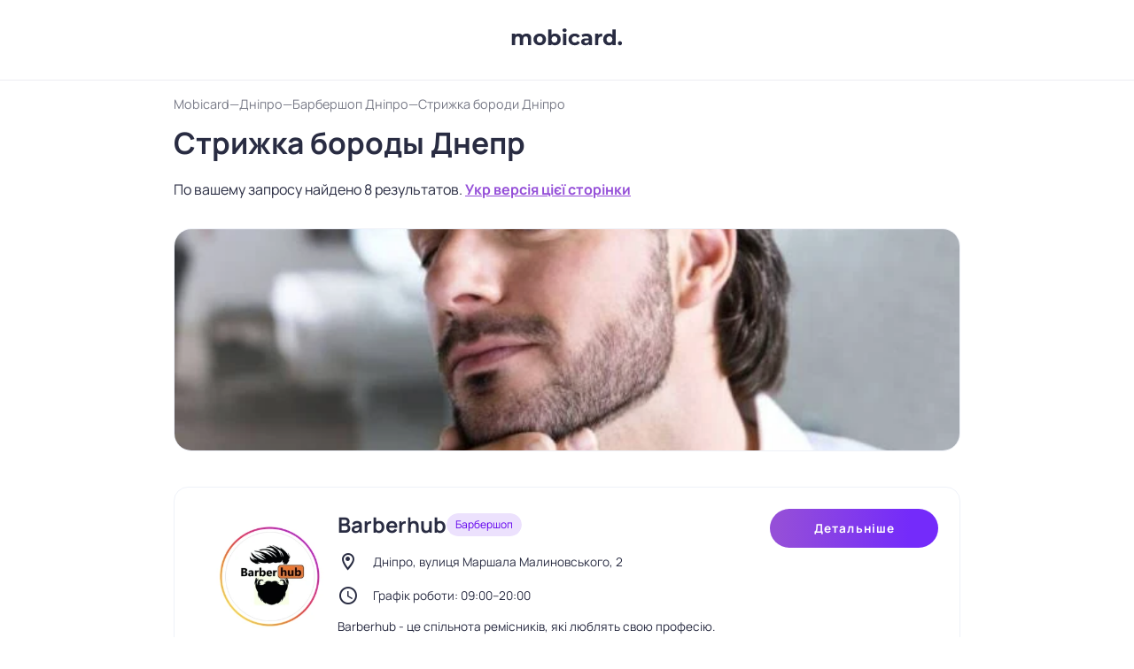

--- FILE ---
content_type: text/javascript; charset=utf-8
request_url: https://mobicard.com.ua/_nuxt/Breadcrumbs.vue.6940e544.js
body_size: 99
content:
import{d as m,o as e,k as o,F as n,r as _,j as s,g as d,h as l,t as a,az as u}from"./entry.69c810ee.js";const h={class:"breadcrumbs",itemscope:"",itemtype:"https://schema.org/BreadcrumbList"},b={itemprop:"itemListElement",itemscope:"",itemtype:"https://schema.org/ListItem"},k={itemprop:"name"},x={key:1,itemprop:"item",class:"breadcrumbs__item"},y={itemprop:"name"},B=["content"],g=s("span",{class:"breadcrumbs__separator"},null,-1),C=m({__name:"Breadcrumbs",props:{items:{}},setup(r){const c=r;return(L,f)=>{const i=u;return e(),o("div",h,[(e(!0),o(n,null,_(c.items,(t,p)=>(e(),o(n,{key:t.text},[s("div",b,[t.linkTo?(e(),d(i,{key:0,itemprop:"item",class:"breadcrumbs__item",to:t.linkTo},{default:l(()=>[s("span",k,a(t.text),1)]),_:2},1032,["to"])):(e(),o("span",x,[s("span",y,a(t.text),1)])),s("meta",{itemprop:"position",content:p+1},null,8,B)]),g],64))),128))])}}});export{C as _};


--- FILE ---
content_type: text/javascript; charset=utf-8
request_url: https://mobicard.com.ua/_nuxt/index.es.2edfb16d.js
body_size: 16315
content:
import{d as me,e as K,a1 as de,as as ve}from"./entry.69c810ee.js";function fn(t,n){var e=Object.keys(t);if(Object.getOwnPropertySymbols){var a=Object.getOwnPropertySymbols(t);n&&(a=a.filter(function(r){return Object.getOwnPropertyDescriptor(t,r).enumerable})),e.push.apply(e,a)}return e}function c(t){for(var n=1;n<arguments.length;n++){var e=arguments[n]!=null?arguments[n]:{};n%2?fn(Object(e),!0).forEach(function(a){O(t,a,e[a])}):Object.getOwnPropertyDescriptors?Object.defineProperties(t,Object.getOwnPropertyDescriptors(e)):fn(Object(e)).forEach(function(a){Object.defineProperty(t,a,Object.getOwnPropertyDescriptor(e,a))})}return t}function xt(t){"@babel/helpers - typeof";return xt=typeof Symbol=="function"&&typeof Symbol.iterator=="symbol"?function(n){return typeof n}:function(n){return n&&typeof Symbol=="function"&&n.constructor===Symbol&&n!==Symbol.prototype?"symbol":typeof n},xt(t)}function pe(t,n){if(!(t instanceof n))throw new TypeError("Cannot call a class as a function")}function ln(t,n){for(var e=0;e<n.length;e++){var a=n[e];a.enumerable=a.enumerable||!1,a.configurable=!0,"value"in a&&(a.writable=!0),Object.defineProperty(t,a.key,a)}}function ge(t,n,e){return n&&ln(t.prototype,n),e&&ln(t,e),Object.defineProperty(t,"prototype",{writable:!1}),t}function O(t,n,e){return n in t?Object.defineProperty(t,n,{value:e,enumerable:!0,configurable:!0,writable:!0}):t[n]=e,t}function Kt(t,n){return he(t)||ke(t,n)||zn(t,n)||xe()}function ft(t){return be(t)||ye(t)||zn(t)||we()}function be(t){if(Array.isArray(t))return Rt(t)}function he(t){if(Array.isArray(t))return t}function ye(t){if(typeof Symbol<"u"&&t[Symbol.iterator]!=null||t["@@iterator"]!=null)return Array.from(t)}function ke(t,n){var e=t==null?null:typeof Symbol<"u"&&t[Symbol.iterator]||t["@@iterator"];if(e!=null){var a=[],r=!0,i=!1,o,s;try{for(e=e.call(t);!(r=(o=e.next()).done)&&(a.push(o.value),!(n&&a.length===n));r=!0);}catch(f){i=!0,s=f}finally{try{!r&&e.return!=null&&e.return()}finally{if(i)throw s}}return a}}function zn(t,n){if(t){if(typeof t=="string")return Rt(t,n);var e=Object.prototype.toString.call(t).slice(8,-1);if(e==="Object"&&t.constructor&&(e=t.constructor.name),e==="Map"||e==="Set")return Array.from(t);if(e==="Arguments"||/^(?:Ui|I)nt(?:8|16|32)(?:Clamped)?Array$/.test(e))return Rt(t,n)}}function Rt(t,n){(n==null||n>t.length)&&(n=t.length);for(var e=0,a=new Array(n);e<n;e++)a[e]=t[e];return a}function we(){throw new TypeError(`Invalid attempt to spread non-iterable instance.
In order to be iterable, non-array objects must have a [Symbol.iterator]() method.`)}function xe(){throw new TypeError(`Invalid attempt to destructure non-iterable instance.
In order to be iterable, non-array objects must have a [Symbol.iterator]() method.`)}var un=function(){},Vt={},Rn={},Fn=null,jn={mark:un,measure:un};try{typeof window<"u"&&(Vt=window),typeof document<"u"&&(Rn=document),typeof MutationObserver<"u"&&(Fn=MutationObserver),typeof performance<"u"&&(jn=performance)}catch{}var Ae=Vt.navigator||{},cn=Ae.userAgent,mn=cn===void 0?"":cn,$=Vt,k=Rn,dn=Fn,ct=jn;$.document;var j=!!k.documentElement&&!!k.head&&typeof k.addEventListener=="function"&&typeof k.createElement=="function",Dn=~mn.indexOf("MSIE")||~mn.indexOf("Trident/"),mt,dt,vt,pt,gt,z="___FONT_AWESOME___",Ft=16,Yn="fa",$n="svg-inline--fa",G="data-fa-i2svg",jt="data-fa-pseudo-element",Oe="data-fa-pseudo-element-pending",qt="data-prefix",Qt="data-icon",vn="fontawesome-i2svg",Se="async",Pe=["HTML","HEAD","STYLE","SCRIPT"],Un=function(){try{return!0}catch{return!1}}(),y="classic",w="sharp",Zt=[y,w];function lt(t){return new Proxy(t,{get:function(e,a){return a in e?e[a]:e[y]}})}var at=lt((mt={},O(mt,y,{fa:"solid",fas:"solid","fa-solid":"solid",far:"regular","fa-regular":"regular",fal:"light","fa-light":"light",fat:"thin","fa-thin":"thin",fad:"duotone","fa-duotone":"duotone",fab:"brands","fa-brands":"brands",fak:"kit",fakd:"kit","fa-kit":"kit","fa-kit-duotone":"kit"}),O(mt,w,{fa:"solid",fass:"solid","fa-solid":"solid",fasr:"regular","fa-regular":"regular",fasl:"light","fa-light":"light",fast:"thin","fa-thin":"thin"}),mt)),rt=lt((dt={},O(dt,y,{solid:"fas",regular:"far",light:"fal",thin:"fat",duotone:"fad",brands:"fab",kit:"fak"}),O(dt,w,{solid:"fass",regular:"fasr",light:"fasl",thin:"fast"}),dt)),it=lt((vt={},O(vt,y,{fab:"fa-brands",fad:"fa-duotone",fak:"fa-kit",fal:"fa-light",far:"fa-regular",fas:"fa-solid",fat:"fa-thin"}),O(vt,w,{fass:"fa-solid",fasr:"fa-regular",fasl:"fa-light",fast:"fa-thin"}),vt)),Ee=lt((pt={},O(pt,y,{"fa-brands":"fab","fa-duotone":"fad","fa-kit":"fak","fa-light":"fal","fa-regular":"far","fa-solid":"fas","fa-thin":"fat"}),O(pt,w,{"fa-solid":"fass","fa-regular":"fasr","fa-light":"fasl","fa-thin":"fast"}),pt)),Ce=/fa(s|r|l|t|d|b|k|ss|sr|sl|st)?[\-\ ]/,Bn="fa-layers-text",Ie=/Font ?Awesome ?([56 ]*)(Solid|Regular|Light|Thin|Duotone|Brands|Free|Pro|Sharp|Kit)?.*/i,Ne=lt((gt={},O(gt,y,{900:"fas",400:"far",normal:"far",300:"fal",100:"fat"}),O(gt,w,{900:"fass",400:"fasr",300:"fasl",100:"fast"}),gt)),Wn=[1,2,3,4,5,6,7,8,9,10],_e=Wn.concat([11,12,13,14,15,16,17,18,19,20]),Te=["class","data-prefix","data-icon","data-fa-transform","data-fa-mask"],W={GROUP:"duotone-group",SWAP_OPACITY:"swap-opacity",PRIMARY:"primary",SECONDARY:"secondary"},ot=new Set;Object.keys(rt[y]).map(ot.add.bind(ot));Object.keys(rt[w]).map(ot.add.bind(ot));var Me=[].concat(Zt,ft(ot),["2xs","xs","sm","lg","xl","2xl","beat","border","fade","beat-fade","bounce","flip-both","flip-horizontal","flip-vertical","flip","fw","inverse","layers-counter","layers-text","layers","li","pull-left","pull-right","pulse","rotate-180","rotate-270","rotate-90","rotate-by","shake","spin-pulse","spin-reverse","spin","stack-1x","stack-2x","stack","ul",W.GROUP,W.SWAP_OPACITY,W.PRIMARY,W.SECONDARY]).concat(Wn.map(function(t){return"".concat(t,"x")})).concat(_e.map(function(t){return"w-".concat(t)})),nt=$.FontAwesomeConfig||{};function Le(t){var n=k.querySelector("script["+t+"]");if(n)return n.getAttribute(t)}function ze(t){return t===""?!0:t==="false"?!1:t==="true"?!0:t}if(k&&typeof k.querySelector=="function"){var Re=[["data-family-prefix","familyPrefix"],["data-css-prefix","cssPrefix"],["data-family-default","familyDefault"],["data-style-default","styleDefault"],["data-replacement-class","replacementClass"],["data-auto-replace-svg","autoReplaceSvg"],["data-auto-add-css","autoAddCss"],["data-auto-a11y","autoA11y"],["data-search-pseudo-elements","searchPseudoElements"],["data-observe-mutations","observeMutations"],["data-mutate-approach","mutateApproach"],["data-keep-original-source","keepOriginalSource"],["data-measure-performance","measurePerformance"],["data-show-missing-icons","showMissingIcons"]];Re.forEach(function(t){var n=Kt(t,2),e=n[0],a=n[1],r=ze(Le(e));r!=null&&(nt[a]=r)})}var Hn={styleDefault:"solid",familyDefault:"classic",cssPrefix:Yn,replacementClass:$n,autoReplaceSvg:!0,autoAddCss:!0,autoA11y:!0,searchPseudoElements:!1,observeMutations:!0,mutateApproach:"async",keepOriginalSource:!0,measurePerformance:!1,showMissingIcons:!0};nt.familyPrefix&&(nt.cssPrefix=nt.familyPrefix);var Z=c(c({},Hn),nt);Z.autoReplaceSvg||(Z.observeMutations=!1);var m={};Object.keys(Hn).forEach(function(t){Object.defineProperty(m,t,{enumerable:!0,set:function(e){Z[t]=e,et.forEach(function(a){return a(m)})},get:function(){return Z[t]}})});Object.defineProperty(m,"familyPrefix",{enumerable:!0,set:function(n){Z.cssPrefix=n,et.forEach(function(e){return e(m)})},get:function(){return Z.cssPrefix}});$.FontAwesomeConfig=m;var et=[];function Fe(t){return et.push(t),function(){et.splice(et.indexOf(t),1)}}var Y=Ft,M={size:16,x:0,y:0,rotate:0,flipX:!1,flipY:!1};function je(t){if(!(!t||!j)){var n=k.createElement("style");n.setAttribute("type","text/css"),n.innerHTML=t;for(var e=k.head.childNodes,a=null,r=e.length-1;r>-1;r--){var i=e[r],o=(i.tagName||"").toUpperCase();["STYLE","LINK"].indexOf(o)>-1&&(a=i)}return k.head.insertBefore(n,a),t}}var De="0123456789abcdefghijklmnopqrstuvwxyzABCDEFGHIJKLMNOPQRSTUVWXYZ";function st(){for(var t=12,n="";t-- >0;)n+=De[Math.random()*62|0];return n}function J(t){for(var n=[],e=(t||[]).length>>>0;e--;)n[e]=t[e];return n}function Jt(t){return t.classList?J(t.classList):(t.getAttribute("class")||"").split(" ").filter(function(n){return n})}function Gn(t){return"".concat(t).replace(/&/g,"&amp;").replace(/"/g,"&quot;").replace(/'/g,"&#39;").replace(/</g,"&lt;").replace(/>/g,"&gt;")}function Ye(t){return Object.keys(t||{}).reduce(function(n,e){return n+"".concat(e,'="').concat(Gn(t[e]),'" ')},"").trim()}function Pt(t){return Object.keys(t||{}).reduce(function(n,e){return n+"".concat(e,": ").concat(t[e].trim(),";")},"")}function tn(t){return t.size!==M.size||t.x!==M.x||t.y!==M.y||t.rotate!==M.rotate||t.flipX||t.flipY}function $e(t){var n=t.transform,e=t.containerWidth,a=t.iconWidth,r={transform:"translate(".concat(e/2," 256)")},i="translate(".concat(n.x*32,", ").concat(n.y*32,") "),o="scale(".concat(n.size/16*(n.flipX?-1:1),", ").concat(n.size/16*(n.flipY?-1:1),") "),s="rotate(".concat(n.rotate," 0 0)"),f={transform:"".concat(i," ").concat(o," ").concat(s)},u={transform:"translate(".concat(a/2*-1," -256)")};return{outer:r,inner:f,path:u}}function Ue(t){var n=t.transform,e=t.width,a=e===void 0?Ft:e,r=t.height,i=r===void 0?Ft:r,o=t.startCentered,s=o===void 0?!1:o,f="";return s&&Dn?f+="translate(".concat(n.x/Y-a/2,"em, ").concat(n.y/Y-i/2,"em) "):s?f+="translate(calc(-50% + ".concat(n.x/Y,"em), calc(-50% + ").concat(n.y/Y,"em)) "):f+="translate(".concat(n.x/Y,"em, ").concat(n.y/Y,"em) "),f+="scale(".concat(n.size/Y*(n.flipX?-1:1),", ").concat(n.size/Y*(n.flipY?-1:1),") "),f+="rotate(".concat(n.rotate,"deg) "),f}var Be=`:root, :host {
  --fa-font-solid: normal 900 1em/1 "Font Awesome 6 Solid";
  --fa-font-regular: normal 400 1em/1 "Font Awesome 6 Regular";
  --fa-font-light: normal 300 1em/1 "Font Awesome 6 Light";
  --fa-font-thin: normal 100 1em/1 "Font Awesome 6 Thin";
  --fa-font-duotone: normal 900 1em/1 "Font Awesome 6 Duotone";
  --fa-font-sharp-solid: normal 900 1em/1 "Font Awesome 6 Sharp";
  --fa-font-sharp-regular: normal 400 1em/1 "Font Awesome 6 Sharp";
  --fa-font-sharp-light: normal 300 1em/1 "Font Awesome 6 Sharp";
  --fa-font-sharp-thin: normal 100 1em/1 "Font Awesome 6 Sharp";
  --fa-font-brands: normal 400 1em/1 "Font Awesome 6 Brands";
}

svg:not(:root).svg-inline--fa, svg:not(:host).svg-inline--fa {
  overflow: visible;
  box-sizing: content-box;
}

.svg-inline--fa {
  display: var(--fa-display, inline-block);
  height: 1em;
  overflow: visible;
  vertical-align: -0.125em;
}
.svg-inline--fa.fa-2xs {
  vertical-align: 0.1em;
}
.svg-inline--fa.fa-xs {
  vertical-align: 0em;
}
.svg-inline--fa.fa-sm {
  vertical-align: -0.0714285705em;
}
.svg-inline--fa.fa-lg {
  vertical-align: -0.2em;
}
.svg-inline--fa.fa-xl {
  vertical-align: -0.25em;
}
.svg-inline--fa.fa-2xl {
  vertical-align: -0.3125em;
}
.svg-inline--fa.fa-pull-left {
  margin-right: var(--fa-pull-margin, 0.3em);
  width: auto;
}
.svg-inline--fa.fa-pull-right {
  margin-left: var(--fa-pull-margin, 0.3em);
  width: auto;
}
.svg-inline--fa.fa-li {
  width: var(--fa-li-width, 2em);
  top: 0.25em;
}
.svg-inline--fa.fa-fw {
  width: var(--fa-fw-width, 1.25em);
}

.fa-layers svg.svg-inline--fa {
  bottom: 0;
  left: 0;
  margin: auto;
  position: absolute;
  right: 0;
  top: 0;
}

.fa-layers-counter, .fa-layers-text {
  display: inline-block;
  position: absolute;
  text-align: center;
}

.fa-layers {
  display: inline-block;
  height: 1em;
  position: relative;
  text-align: center;
  vertical-align: -0.125em;
  width: 1em;
}
.fa-layers svg.svg-inline--fa {
  -webkit-transform-origin: center center;
          transform-origin: center center;
}

.fa-layers-text {
  left: 50%;
  top: 50%;
  -webkit-transform: translate(-50%, -50%);
          transform: translate(-50%, -50%);
  -webkit-transform-origin: center center;
          transform-origin: center center;
}

.fa-layers-counter {
  background-color: var(--fa-counter-background-color, #ff253a);
  border-radius: var(--fa-counter-border-radius, 1em);
  box-sizing: border-box;
  color: var(--fa-inverse, #fff);
  line-height: var(--fa-counter-line-height, 1);
  max-width: var(--fa-counter-max-width, 5em);
  min-width: var(--fa-counter-min-width, 1.5em);
  overflow: hidden;
  padding: var(--fa-counter-padding, 0.25em 0.5em);
  right: var(--fa-right, 0);
  text-overflow: ellipsis;
  top: var(--fa-top, 0);
  -webkit-transform: scale(var(--fa-counter-scale, 0.25));
          transform: scale(var(--fa-counter-scale, 0.25));
  -webkit-transform-origin: top right;
          transform-origin: top right;
}

.fa-layers-bottom-right {
  bottom: var(--fa-bottom, 0);
  right: var(--fa-right, 0);
  top: auto;
  -webkit-transform: scale(var(--fa-layers-scale, 0.25));
          transform: scale(var(--fa-layers-scale, 0.25));
  -webkit-transform-origin: bottom right;
          transform-origin: bottom right;
}

.fa-layers-bottom-left {
  bottom: var(--fa-bottom, 0);
  left: var(--fa-left, 0);
  right: auto;
  top: auto;
  -webkit-transform: scale(var(--fa-layers-scale, 0.25));
          transform: scale(var(--fa-layers-scale, 0.25));
  -webkit-transform-origin: bottom left;
          transform-origin: bottom left;
}

.fa-layers-top-right {
  top: var(--fa-top, 0);
  right: var(--fa-right, 0);
  -webkit-transform: scale(var(--fa-layers-scale, 0.25));
          transform: scale(var(--fa-layers-scale, 0.25));
  -webkit-transform-origin: top right;
          transform-origin: top right;
}

.fa-layers-top-left {
  left: var(--fa-left, 0);
  right: auto;
  top: var(--fa-top, 0);
  -webkit-transform: scale(var(--fa-layers-scale, 0.25));
          transform: scale(var(--fa-layers-scale, 0.25));
  -webkit-transform-origin: top left;
          transform-origin: top left;
}

.fa-1x {
  font-size: 1em;
}

.fa-2x {
  font-size: 2em;
}

.fa-3x {
  font-size: 3em;
}

.fa-4x {
  font-size: 4em;
}

.fa-5x {
  font-size: 5em;
}

.fa-6x {
  font-size: 6em;
}

.fa-7x {
  font-size: 7em;
}

.fa-8x {
  font-size: 8em;
}

.fa-9x {
  font-size: 9em;
}

.fa-10x {
  font-size: 10em;
}

.fa-2xs {
  font-size: 0.625em;
  line-height: 0.1em;
  vertical-align: 0.225em;
}

.fa-xs {
  font-size: 0.75em;
  line-height: 0.0833333337em;
  vertical-align: 0.125em;
}

.fa-sm {
  font-size: 0.875em;
  line-height: 0.0714285718em;
  vertical-align: 0.0535714295em;
}

.fa-lg {
  font-size: 1.25em;
  line-height: 0.05em;
  vertical-align: -0.075em;
}

.fa-xl {
  font-size: 1.5em;
  line-height: 0.0416666682em;
  vertical-align: -0.125em;
}

.fa-2xl {
  font-size: 2em;
  line-height: 0.03125em;
  vertical-align: -0.1875em;
}

.fa-fw {
  text-align: center;
  width: 1.25em;
}

.fa-ul {
  list-style-type: none;
  margin-left: var(--fa-li-margin, 2.5em);
  padding-left: 0;
}
.fa-ul > li {
  position: relative;
}

.fa-li {
  left: calc(var(--fa-li-width, 2em) * -1);
  position: absolute;
  text-align: center;
  width: var(--fa-li-width, 2em);
  line-height: inherit;
}

.fa-border {
  border-color: var(--fa-border-color, #eee);
  border-radius: var(--fa-border-radius, 0.1em);
  border-style: var(--fa-border-style, solid);
  border-width: var(--fa-border-width, 0.08em);
  padding: var(--fa-border-padding, 0.2em 0.25em 0.15em);
}

.fa-pull-left {
  float: left;
  margin-right: var(--fa-pull-margin, 0.3em);
}

.fa-pull-right {
  float: right;
  margin-left: var(--fa-pull-margin, 0.3em);
}

.fa-beat {
  -webkit-animation-name: fa-beat;
          animation-name: fa-beat;
  -webkit-animation-delay: var(--fa-animation-delay, 0s);
          animation-delay: var(--fa-animation-delay, 0s);
  -webkit-animation-direction: var(--fa-animation-direction, normal);
          animation-direction: var(--fa-animation-direction, normal);
  -webkit-animation-duration: var(--fa-animation-duration, 1s);
          animation-duration: var(--fa-animation-duration, 1s);
  -webkit-animation-iteration-count: var(--fa-animation-iteration-count, infinite);
          animation-iteration-count: var(--fa-animation-iteration-count, infinite);
  -webkit-animation-timing-function: var(--fa-animation-timing, ease-in-out);
          animation-timing-function: var(--fa-animation-timing, ease-in-out);
}

.fa-bounce {
  -webkit-animation-name: fa-bounce;
          animation-name: fa-bounce;
  -webkit-animation-delay: var(--fa-animation-delay, 0s);
          animation-delay: var(--fa-animation-delay, 0s);
  -webkit-animation-direction: var(--fa-animation-direction, normal);
          animation-direction: var(--fa-animation-direction, normal);
  -webkit-animation-duration: var(--fa-animation-duration, 1s);
          animation-duration: var(--fa-animation-duration, 1s);
  -webkit-animation-iteration-count: var(--fa-animation-iteration-count, infinite);
          animation-iteration-count: var(--fa-animation-iteration-count, infinite);
  -webkit-animation-timing-function: var(--fa-animation-timing, cubic-bezier(0.28, 0.84, 0.42, 1));
          animation-timing-function: var(--fa-animation-timing, cubic-bezier(0.28, 0.84, 0.42, 1));
}

.fa-fade {
  -webkit-animation-name: fa-fade;
          animation-name: fa-fade;
  -webkit-animation-delay: var(--fa-animation-delay, 0s);
          animation-delay: var(--fa-animation-delay, 0s);
  -webkit-animation-direction: var(--fa-animation-direction, normal);
          animation-direction: var(--fa-animation-direction, normal);
  -webkit-animation-duration: var(--fa-animation-duration, 1s);
          animation-duration: var(--fa-animation-duration, 1s);
  -webkit-animation-iteration-count: var(--fa-animation-iteration-count, infinite);
          animation-iteration-count: var(--fa-animation-iteration-count, infinite);
  -webkit-animation-timing-function: var(--fa-animation-timing, cubic-bezier(0.4, 0, 0.6, 1));
          animation-timing-function: var(--fa-animation-timing, cubic-bezier(0.4, 0, 0.6, 1));
}

.fa-beat-fade {
  -webkit-animation-name: fa-beat-fade;
          animation-name: fa-beat-fade;
  -webkit-animation-delay: var(--fa-animation-delay, 0s);
          animation-delay: var(--fa-animation-delay, 0s);
  -webkit-animation-direction: var(--fa-animation-direction, normal);
          animation-direction: var(--fa-animation-direction, normal);
  -webkit-animation-duration: var(--fa-animation-duration, 1s);
          animation-duration: var(--fa-animation-duration, 1s);
  -webkit-animation-iteration-count: var(--fa-animation-iteration-count, infinite);
          animation-iteration-count: var(--fa-animation-iteration-count, infinite);
  -webkit-animation-timing-function: var(--fa-animation-timing, cubic-bezier(0.4, 0, 0.6, 1));
          animation-timing-function: var(--fa-animation-timing, cubic-bezier(0.4, 0, 0.6, 1));
}

.fa-flip {
  -webkit-animation-name: fa-flip;
          animation-name: fa-flip;
  -webkit-animation-delay: var(--fa-animation-delay, 0s);
          animation-delay: var(--fa-animation-delay, 0s);
  -webkit-animation-direction: var(--fa-animation-direction, normal);
          animation-direction: var(--fa-animation-direction, normal);
  -webkit-animation-duration: var(--fa-animation-duration, 1s);
          animation-duration: var(--fa-animation-duration, 1s);
  -webkit-animation-iteration-count: var(--fa-animation-iteration-count, infinite);
          animation-iteration-count: var(--fa-animation-iteration-count, infinite);
  -webkit-animation-timing-function: var(--fa-animation-timing, ease-in-out);
          animation-timing-function: var(--fa-animation-timing, ease-in-out);
}

.fa-shake {
  -webkit-animation-name: fa-shake;
          animation-name: fa-shake;
  -webkit-animation-delay: var(--fa-animation-delay, 0s);
          animation-delay: var(--fa-animation-delay, 0s);
  -webkit-animation-direction: var(--fa-animation-direction, normal);
          animation-direction: var(--fa-animation-direction, normal);
  -webkit-animation-duration: var(--fa-animation-duration, 1s);
          animation-duration: var(--fa-animation-duration, 1s);
  -webkit-animation-iteration-count: var(--fa-animation-iteration-count, infinite);
          animation-iteration-count: var(--fa-animation-iteration-count, infinite);
  -webkit-animation-timing-function: var(--fa-animation-timing, linear);
          animation-timing-function: var(--fa-animation-timing, linear);
}

.fa-spin {
  -webkit-animation-name: fa-spin;
          animation-name: fa-spin;
  -webkit-animation-delay: var(--fa-animation-delay, 0s);
          animation-delay: var(--fa-animation-delay, 0s);
  -webkit-animation-direction: var(--fa-animation-direction, normal);
          animation-direction: var(--fa-animation-direction, normal);
  -webkit-animation-duration: var(--fa-animation-duration, 2s);
          animation-duration: var(--fa-animation-duration, 2s);
  -webkit-animation-iteration-count: var(--fa-animation-iteration-count, infinite);
          animation-iteration-count: var(--fa-animation-iteration-count, infinite);
  -webkit-animation-timing-function: var(--fa-animation-timing, linear);
          animation-timing-function: var(--fa-animation-timing, linear);
}

.fa-spin-reverse {
  --fa-animation-direction: reverse;
}

.fa-pulse,
.fa-spin-pulse {
  -webkit-animation-name: fa-spin;
          animation-name: fa-spin;
  -webkit-animation-direction: var(--fa-animation-direction, normal);
          animation-direction: var(--fa-animation-direction, normal);
  -webkit-animation-duration: var(--fa-animation-duration, 1s);
          animation-duration: var(--fa-animation-duration, 1s);
  -webkit-animation-iteration-count: var(--fa-animation-iteration-count, infinite);
          animation-iteration-count: var(--fa-animation-iteration-count, infinite);
  -webkit-animation-timing-function: var(--fa-animation-timing, steps(8));
          animation-timing-function: var(--fa-animation-timing, steps(8));
}

@media (prefers-reduced-motion: reduce) {
  .fa-beat,
.fa-bounce,
.fa-fade,
.fa-beat-fade,
.fa-flip,
.fa-pulse,
.fa-shake,
.fa-spin,
.fa-spin-pulse {
    -webkit-animation-delay: -1ms;
            animation-delay: -1ms;
    -webkit-animation-duration: 1ms;
            animation-duration: 1ms;
    -webkit-animation-iteration-count: 1;
            animation-iteration-count: 1;
    -webkit-transition-delay: 0s;
            transition-delay: 0s;
    -webkit-transition-duration: 0s;
            transition-duration: 0s;
  }
}
@-webkit-keyframes fa-beat {
  0%, 90% {
    -webkit-transform: scale(1);
            transform: scale(1);
  }
  45% {
    -webkit-transform: scale(var(--fa-beat-scale, 1.25));
            transform: scale(var(--fa-beat-scale, 1.25));
  }
}
@keyframes fa-beat {
  0%, 90% {
    -webkit-transform: scale(1);
            transform: scale(1);
  }
  45% {
    -webkit-transform: scale(var(--fa-beat-scale, 1.25));
            transform: scale(var(--fa-beat-scale, 1.25));
  }
}
@-webkit-keyframes fa-bounce {
  0% {
    -webkit-transform: scale(1, 1) translateY(0);
            transform: scale(1, 1) translateY(0);
  }
  10% {
    -webkit-transform: scale(var(--fa-bounce-start-scale-x, 1.1), var(--fa-bounce-start-scale-y, 0.9)) translateY(0);
            transform: scale(var(--fa-bounce-start-scale-x, 1.1), var(--fa-bounce-start-scale-y, 0.9)) translateY(0);
  }
  30% {
    -webkit-transform: scale(var(--fa-bounce-jump-scale-x, 0.9), var(--fa-bounce-jump-scale-y, 1.1)) translateY(var(--fa-bounce-height, -0.5em));
            transform: scale(var(--fa-bounce-jump-scale-x, 0.9), var(--fa-bounce-jump-scale-y, 1.1)) translateY(var(--fa-bounce-height, -0.5em));
  }
  50% {
    -webkit-transform: scale(var(--fa-bounce-land-scale-x, 1.05), var(--fa-bounce-land-scale-y, 0.95)) translateY(0);
            transform: scale(var(--fa-bounce-land-scale-x, 1.05), var(--fa-bounce-land-scale-y, 0.95)) translateY(0);
  }
  57% {
    -webkit-transform: scale(1, 1) translateY(var(--fa-bounce-rebound, -0.125em));
            transform: scale(1, 1) translateY(var(--fa-bounce-rebound, -0.125em));
  }
  64% {
    -webkit-transform: scale(1, 1) translateY(0);
            transform: scale(1, 1) translateY(0);
  }
  100% {
    -webkit-transform: scale(1, 1) translateY(0);
            transform: scale(1, 1) translateY(0);
  }
}
@keyframes fa-bounce {
  0% {
    -webkit-transform: scale(1, 1) translateY(0);
            transform: scale(1, 1) translateY(0);
  }
  10% {
    -webkit-transform: scale(var(--fa-bounce-start-scale-x, 1.1), var(--fa-bounce-start-scale-y, 0.9)) translateY(0);
            transform: scale(var(--fa-bounce-start-scale-x, 1.1), var(--fa-bounce-start-scale-y, 0.9)) translateY(0);
  }
  30% {
    -webkit-transform: scale(var(--fa-bounce-jump-scale-x, 0.9), var(--fa-bounce-jump-scale-y, 1.1)) translateY(var(--fa-bounce-height, -0.5em));
            transform: scale(var(--fa-bounce-jump-scale-x, 0.9), var(--fa-bounce-jump-scale-y, 1.1)) translateY(var(--fa-bounce-height, -0.5em));
  }
  50% {
    -webkit-transform: scale(var(--fa-bounce-land-scale-x, 1.05), var(--fa-bounce-land-scale-y, 0.95)) translateY(0);
            transform: scale(var(--fa-bounce-land-scale-x, 1.05), var(--fa-bounce-land-scale-y, 0.95)) translateY(0);
  }
  57% {
    -webkit-transform: scale(1, 1) translateY(var(--fa-bounce-rebound, -0.125em));
            transform: scale(1, 1) translateY(var(--fa-bounce-rebound, -0.125em));
  }
  64% {
    -webkit-transform: scale(1, 1) translateY(0);
            transform: scale(1, 1) translateY(0);
  }
  100% {
    -webkit-transform: scale(1, 1) translateY(0);
            transform: scale(1, 1) translateY(0);
  }
}
@-webkit-keyframes fa-fade {
  50% {
    opacity: var(--fa-fade-opacity, 0.4);
  }
}
@keyframes fa-fade {
  50% {
    opacity: var(--fa-fade-opacity, 0.4);
  }
}
@-webkit-keyframes fa-beat-fade {
  0%, 100% {
    opacity: var(--fa-beat-fade-opacity, 0.4);
    -webkit-transform: scale(1);
            transform: scale(1);
  }
  50% {
    opacity: 1;
    -webkit-transform: scale(var(--fa-beat-fade-scale, 1.125));
            transform: scale(var(--fa-beat-fade-scale, 1.125));
  }
}
@keyframes fa-beat-fade {
  0%, 100% {
    opacity: var(--fa-beat-fade-opacity, 0.4);
    -webkit-transform: scale(1);
            transform: scale(1);
  }
  50% {
    opacity: 1;
    -webkit-transform: scale(var(--fa-beat-fade-scale, 1.125));
            transform: scale(var(--fa-beat-fade-scale, 1.125));
  }
}
@-webkit-keyframes fa-flip {
  50% {
    -webkit-transform: rotate3d(var(--fa-flip-x, 0), var(--fa-flip-y, 1), var(--fa-flip-z, 0), var(--fa-flip-angle, -180deg));
            transform: rotate3d(var(--fa-flip-x, 0), var(--fa-flip-y, 1), var(--fa-flip-z, 0), var(--fa-flip-angle, -180deg));
  }
}
@keyframes fa-flip {
  50% {
    -webkit-transform: rotate3d(var(--fa-flip-x, 0), var(--fa-flip-y, 1), var(--fa-flip-z, 0), var(--fa-flip-angle, -180deg));
            transform: rotate3d(var(--fa-flip-x, 0), var(--fa-flip-y, 1), var(--fa-flip-z, 0), var(--fa-flip-angle, -180deg));
  }
}
@-webkit-keyframes fa-shake {
  0% {
    -webkit-transform: rotate(-15deg);
            transform: rotate(-15deg);
  }
  4% {
    -webkit-transform: rotate(15deg);
            transform: rotate(15deg);
  }
  8%, 24% {
    -webkit-transform: rotate(-18deg);
            transform: rotate(-18deg);
  }
  12%, 28% {
    -webkit-transform: rotate(18deg);
            transform: rotate(18deg);
  }
  16% {
    -webkit-transform: rotate(-22deg);
            transform: rotate(-22deg);
  }
  20% {
    -webkit-transform: rotate(22deg);
            transform: rotate(22deg);
  }
  32% {
    -webkit-transform: rotate(-12deg);
            transform: rotate(-12deg);
  }
  36% {
    -webkit-transform: rotate(12deg);
            transform: rotate(12deg);
  }
  40%, 100% {
    -webkit-transform: rotate(0deg);
            transform: rotate(0deg);
  }
}
@keyframes fa-shake {
  0% {
    -webkit-transform: rotate(-15deg);
            transform: rotate(-15deg);
  }
  4% {
    -webkit-transform: rotate(15deg);
            transform: rotate(15deg);
  }
  8%, 24% {
    -webkit-transform: rotate(-18deg);
            transform: rotate(-18deg);
  }
  12%, 28% {
    -webkit-transform: rotate(18deg);
            transform: rotate(18deg);
  }
  16% {
    -webkit-transform: rotate(-22deg);
            transform: rotate(-22deg);
  }
  20% {
    -webkit-transform: rotate(22deg);
            transform: rotate(22deg);
  }
  32% {
    -webkit-transform: rotate(-12deg);
            transform: rotate(-12deg);
  }
  36% {
    -webkit-transform: rotate(12deg);
            transform: rotate(12deg);
  }
  40%, 100% {
    -webkit-transform: rotate(0deg);
            transform: rotate(0deg);
  }
}
@-webkit-keyframes fa-spin {
  0% {
    -webkit-transform: rotate(0deg);
            transform: rotate(0deg);
  }
  100% {
    -webkit-transform: rotate(360deg);
            transform: rotate(360deg);
  }
}
@keyframes fa-spin {
  0% {
    -webkit-transform: rotate(0deg);
            transform: rotate(0deg);
  }
  100% {
    -webkit-transform: rotate(360deg);
            transform: rotate(360deg);
  }
}
.fa-rotate-90 {
  -webkit-transform: rotate(90deg);
          transform: rotate(90deg);
}

.fa-rotate-180 {
  -webkit-transform: rotate(180deg);
          transform: rotate(180deg);
}

.fa-rotate-270 {
  -webkit-transform: rotate(270deg);
          transform: rotate(270deg);
}

.fa-flip-horizontal {
  -webkit-transform: scale(-1, 1);
          transform: scale(-1, 1);
}

.fa-flip-vertical {
  -webkit-transform: scale(1, -1);
          transform: scale(1, -1);
}

.fa-flip-both,
.fa-flip-horizontal.fa-flip-vertical {
  -webkit-transform: scale(-1, -1);
          transform: scale(-1, -1);
}

.fa-rotate-by {
  -webkit-transform: rotate(var(--fa-rotate-angle, none));
          transform: rotate(var(--fa-rotate-angle, none));
}

.fa-stack {
  display: inline-block;
  vertical-align: middle;
  height: 2em;
  position: relative;
  width: 2.5em;
}

.fa-stack-1x,
.fa-stack-2x {
  bottom: 0;
  left: 0;
  margin: auto;
  position: absolute;
  right: 0;
  top: 0;
  z-index: var(--fa-stack-z-index, auto);
}

.svg-inline--fa.fa-stack-1x {
  height: 1em;
  width: 1.25em;
}
.svg-inline--fa.fa-stack-2x {
  height: 2em;
  width: 2.5em;
}

.fa-inverse {
  color: var(--fa-inverse, #fff);
}

.sr-only,
.fa-sr-only {
  position: absolute;
  width: 1px;
  height: 1px;
  padding: 0;
  margin: -1px;
  overflow: hidden;
  clip: rect(0, 0, 0, 0);
  white-space: nowrap;
  border-width: 0;
}

.sr-only-focusable:not(:focus),
.fa-sr-only-focusable:not(:focus) {
  position: absolute;
  width: 1px;
  height: 1px;
  padding: 0;
  margin: -1px;
  overflow: hidden;
  clip: rect(0, 0, 0, 0);
  white-space: nowrap;
  border-width: 0;
}

.svg-inline--fa .fa-primary {
  fill: var(--fa-primary-color, currentColor);
  opacity: var(--fa-primary-opacity, 1);
}

.svg-inline--fa .fa-secondary {
  fill: var(--fa-secondary-color, currentColor);
  opacity: var(--fa-secondary-opacity, 0.4);
}

.svg-inline--fa.fa-swap-opacity .fa-primary {
  opacity: var(--fa-secondary-opacity, 0.4);
}

.svg-inline--fa.fa-swap-opacity .fa-secondary {
  opacity: var(--fa-primary-opacity, 1);
}

.svg-inline--fa mask .fa-primary,
.svg-inline--fa mask .fa-secondary {
  fill: black;
}

.fad.fa-inverse,
.fa-duotone.fa-inverse {
  color: var(--fa-inverse, #fff);
}`;function Xn(){var t=Yn,n=$n,e=m.cssPrefix,a=m.replacementClass,r=Be;if(e!==t||a!==n){var i=new RegExp("\\.".concat(t,"\\-"),"g"),o=new RegExp("\\--".concat(t,"\\-"),"g"),s=new RegExp("\\.".concat(n),"g");r=r.replace(i,".".concat(e,"-")).replace(o,"--".concat(e,"-")).replace(s,".".concat(a))}return r}var pn=!1;function _t(){m.autoAddCss&&!pn&&(je(Xn()),pn=!0)}var We={mixout:function(){return{dom:{css:Xn,insertCss:_t}}},hooks:function(){return{beforeDOMElementCreation:function(){_t()},beforeI2svg:function(){_t()}}}},R=$||{};R[z]||(R[z]={});R[z].styles||(R[z].styles={});R[z].hooks||(R[z].hooks={});R[z].shims||(R[z].shims=[]);var _=R[z],Kn=[],He=function t(){k.removeEventListener("DOMContentLoaded",t),At=1,Kn.map(function(n){return n()})},At=!1;j&&(At=(k.documentElement.doScroll?/^loaded|^c/:/^loaded|^i|^c/).test(k.readyState),At||k.addEventListener("DOMContentLoaded",He));function Ge(t){j&&(At?setTimeout(t,0):Kn.push(t))}function ut(t){var n=t.tag,e=t.attributes,a=e===void 0?{}:e,r=t.children,i=r===void 0?[]:r;return typeof t=="string"?Gn(t):"<".concat(n," ").concat(Ye(a),">").concat(i.map(ut).join(""),"</").concat(n,">")}function gn(t,n,e){if(t&&t[n]&&t[n][e])return{prefix:n,iconName:e,icon:t[n][e]}}var Xe=function(n,e){return function(a,r,i,o){return n.call(e,a,r,i,o)}},Tt=function(n,e,a,r){var i=Object.keys(n),o=i.length,s=r!==void 0?Xe(e,r):e,f,u,l;for(a===void 0?(f=1,l=n[i[0]]):(f=0,l=a);f<o;f++)u=i[f],l=s(l,n[u],u,n);return l};function Ke(t){for(var n=[],e=0,a=t.length;e<a;){var r=t.charCodeAt(e++);if(r>=55296&&r<=56319&&e<a){var i=t.charCodeAt(e++);(i&64512)==56320?n.push(((r&1023)<<10)+(i&1023)+65536):(n.push(r),e--)}else n.push(r)}return n}function Dt(t){var n=Ke(t);return n.length===1?n[0].toString(16):null}function Ve(t,n){var e=t.length,a=t.charCodeAt(n),r;return a>=55296&&a<=56319&&e>n+1&&(r=t.charCodeAt(n+1),r>=56320&&r<=57343)?(a-55296)*1024+r-56320+65536:a}function bn(t){return Object.keys(t).reduce(function(n,e){var a=t[e],r=!!a.icon;return r?n[a.iconName]=a.icon:n[e]=a,n},{})}function Yt(t,n){var e=arguments.length>2&&arguments[2]!==void 0?arguments[2]:{},a=e.skipHooks,r=a===void 0?!1:a,i=bn(n);typeof _.hooks.addPack=="function"&&!r?_.hooks.addPack(t,bn(n)):_.styles[t]=c(c({},_.styles[t]||{}),i),t==="fas"&&Yt("fa",n)}var bt,ht,yt,V=_.styles,qe=_.shims,Qe=(bt={},O(bt,y,Object.values(it[y])),O(bt,w,Object.values(it[w])),bt),nn=null,Vn={},qn={},Qn={},Zn={},Jn={},Ze=(ht={},O(ht,y,Object.keys(at[y])),O(ht,w,Object.keys(at[w])),ht);function Je(t){return~Me.indexOf(t)}function ta(t,n){var e=n.split("-"),a=e[0],r=e.slice(1).join("-");return a===t&&r!==""&&!Je(r)?r:null}var te=function(){var n=function(i){return Tt(V,function(o,s,f){return o[f]=Tt(s,i,{}),o},{})};Vn=n(function(r,i,o){if(i[3]&&(r[i[3]]=o),i[2]){var s=i[2].filter(function(f){return typeof f=="number"});s.forEach(function(f){r[f.toString(16)]=o})}return r}),qn=n(function(r,i,o){if(r[o]=o,i[2]){var s=i[2].filter(function(f){return typeof f=="string"});s.forEach(function(f){r[f]=o})}return r}),Jn=n(function(r,i,o){var s=i[2];return r[o]=o,s.forEach(function(f){r[f]=o}),r});var e="far"in V||m.autoFetchSvg,a=Tt(qe,function(r,i){var o=i[0],s=i[1],f=i[2];return s==="far"&&!e&&(s="fas"),typeof o=="string"&&(r.names[o]={prefix:s,iconName:f}),typeof o=="number"&&(r.unicodes[o.toString(16)]={prefix:s,iconName:f}),r},{names:{},unicodes:{}});Qn=a.names,Zn=a.unicodes,nn=Et(m.styleDefault,{family:m.familyDefault})};Fe(function(t){nn=Et(t.styleDefault,{family:m.familyDefault})});te();function en(t,n){return(Vn[t]||{})[n]}function na(t,n){return(qn[t]||{})[n]}function H(t,n){return(Jn[t]||{})[n]}function ne(t){return Qn[t]||{prefix:null,iconName:null}}function ea(t){var n=Zn[t],e=en("fas",t);return n||(e?{prefix:"fas",iconName:e}:null)||{prefix:null,iconName:null}}function U(){return nn}var an=function(){return{prefix:null,iconName:null,rest:[]}};function Et(t){var n=arguments.length>1&&arguments[1]!==void 0?arguments[1]:{},e=n.family,a=e===void 0?y:e,r=at[a][t],i=rt[a][t]||rt[a][r],o=t in _.styles?t:null;return i||o||null}var hn=(yt={},O(yt,y,Object.keys(it[y])),O(yt,w,Object.keys(it[w])),yt);function Ct(t){var n,e=arguments.length>1&&arguments[1]!==void 0?arguments[1]:{},a=e.skipLookups,r=a===void 0?!1:a,i=(n={},O(n,y,"".concat(m.cssPrefix,"-").concat(y)),O(n,w,"".concat(m.cssPrefix,"-").concat(w)),n),o=null,s=y;(t.includes(i[y])||t.some(function(u){return hn[y].includes(u)}))&&(s=y),(t.includes(i[w])||t.some(function(u){return hn[w].includes(u)}))&&(s=w);var f=t.reduce(function(u,l){var d=ta(m.cssPrefix,l);if(V[l]?(l=Qe[s].includes(l)?Ee[s][l]:l,o=l,u.prefix=l):Ze[s].indexOf(l)>-1?(o=l,u.prefix=Et(l,{family:s})):d?u.iconName=d:l!==m.replacementClass&&l!==i[y]&&l!==i[w]&&u.rest.push(l),!r&&u.prefix&&u.iconName){var g=o==="fa"?ne(u.iconName):{},b=H(u.prefix,u.iconName);g.prefix&&(o=null),u.iconName=g.iconName||b||u.iconName,u.prefix=g.prefix||u.prefix,u.prefix==="far"&&!V.far&&V.fas&&!m.autoFetchSvg&&(u.prefix="fas")}return u},an());return(t.includes("fa-brands")||t.includes("fab"))&&(f.prefix="fab"),(t.includes("fa-duotone")||t.includes("fad"))&&(f.prefix="fad"),!f.prefix&&s===w&&(V.fass||m.autoFetchSvg)&&(f.prefix="fass",f.iconName=H(f.prefix,f.iconName)||f.iconName),(f.prefix==="fa"||o==="fa")&&(f.prefix=U()||"fas"),f}var aa=function(){function t(){pe(this,t),this.definitions={}}return ge(t,[{key:"add",value:function(){for(var e=this,a=arguments.length,r=new Array(a),i=0;i<a;i++)r[i]=arguments[i];var o=r.reduce(this._pullDefinitions,{});Object.keys(o).forEach(function(s){e.definitions[s]=c(c({},e.definitions[s]||{}),o[s]),Yt(s,o[s]);var f=it[y][s];f&&Yt(f,o[s]),te()})}},{key:"reset",value:function(){this.definitions={}}},{key:"_pullDefinitions",value:function(e,a){var r=a.prefix&&a.iconName&&a.icon?{0:a}:a;return Object.keys(r).map(function(i){var o=r[i],s=o.prefix,f=o.iconName,u=o.icon,l=u[2];e[s]||(e[s]={}),l.length>0&&l.forEach(function(d){typeof d=="string"&&(e[s][d]=u)}),e[s][f]=u}),e}}]),t}(),yn=[],q={},Q={},ra=Object.keys(Q);function ia(t,n){var e=n.mixoutsTo;return yn=t,q={},Object.keys(Q).forEach(function(a){ra.indexOf(a)===-1&&delete Q[a]}),yn.forEach(function(a){var r=a.mixout?a.mixout():{};if(Object.keys(r).forEach(function(o){typeof r[o]=="function"&&(e[o]=r[o]),xt(r[o])==="object"&&Object.keys(r[o]).forEach(function(s){e[o]||(e[o]={}),e[o][s]=r[o][s]})}),a.hooks){var i=a.hooks();Object.keys(i).forEach(function(o){q[o]||(q[o]=[]),q[o].push(i[o])})}a.provides&&a.provides(Q)}),e}function $t(t,n){for(var e=arguments.length,a=new Array(e>2?e-2:0),r=2;r<e;r++)a[r-2]=arguments[r];var i=q[t]||[];return i.forEach(function(o){n=o.apply(null,[n].concat(a))}),n}function X(t){for(var n=arguments.length,e=new Array(n>1?n-1:0),a=1;a<n;a++)e[a-1]=arguments[a];var r=q[t]||[];r.forEach(function(i){i.apply(null,e)})}function F(){var t=arguments[0],n=Array.prototype.slice.call(arguments,1);return Q[t]?Q[t].apply(null,n):void 0}function Ut(t){t.prefix==="fa"&&(t.prefix="fas");var n=t.iconName,e=t.prefix||U();if(n)return n=H(e,n)||n,gn(ee.definitions,e,n)||gn(_.styles,e,n)}var ee=new aa,oa=function(){m.autoReplaceSvg=!1,m.observeMutations=!1,X("noAuto")},sa={i2svg:function(){var n=arguments.length>0&&arguments[0]!==void 0?arguments[0]:{};return j?(X("beforeI2svg",n),F("pseudoElements2svg",n),F("i2svg",n)):Promise.reject("Operation requires a DOM of some kind.")},watch:function(){var n=arguments.length>0&&arguments[0]!==void 0?arguments[0]:{},e=n.autoReplaceSvgRoot;m.autoReplaceSvg===!1&&(m.autoReplaceSvg=!0),m.observeMutations=!0,Ge(function(){la({autoReplaceSvgRoot:e}),X("watch",n)})}},fa={icon:function(n){if(n===null)return null;if(xt(n)==="object"&&n.prefix&&n.iconName)return{prefix:n.prefix,iconName:H(n.prefix,n.iconName)||n.iconName};if(Array.isArray(n)&&n.length===2){var e=n[1].indexOf("fa-")===0?n[1].slice(3):n[1],a=Et(n[0]);return{prefix:a,iconName:H(a,e)||e}}if(typeof n=="string"&&(n.indexOf("".concat(m.cssPrefix,"-"))>-1||n.match(Ce))){var r=Ct(n.split(" "),{skipLookups:!0});return{prefix:r.prefix||U(),iconName:H(r.prefix,r.iconName)||r.iconName}}if(typeof n=="string"){var i=U();return{prefix:i,iconName:H(i,n)||n}}}},I={noAuto:oa,config:m,dom:sa,parse:fa,library:ee,findIconDefinition:Ut,toHtml:ut},la=function(){var n=arguments.length>0&&arguments[0]!==void 0?arguments[0]:{},e=n.autoReplaceSvgRoot,a=e===void 0?k:e;(Object.keys(_.styles).length>0||m.autoFetchSvg)&&j&&m.autoReplaceSvg&&I.dom.i2svg({node:a})};function It(t,n){return Object.defineProperty(t,"abstract",{get:n}),Object.defineProperty(t,"html",{get:function(){return t.abstract.map(function(a){return ut(a)})}}),Object.defineProperty(t,"node",{get:function(){if(j){var a=k.createElement("div");return a.innerHTML=t.html,a.children}}}),t}function ua(t){var n=t.children,e=t.main,a=t.mask,r=t.attributes,i=t.styles,o=t.transform;if(tn(o)&&e.found&&!a.found){var s=e.width,f=e.height,u={x:s/f/2,y:.5};r.style=Pt(c(c({},i),{},{"transform-origin":"".concat(u.x+o.x/16,"em ").concat(u.y+o.y/16,"em")}))}return[{tag:"svg",attributes:r,children:n}]}function ca(t){var n=t.prefix,e=t.iconName,a=t.children,r=t.attributes,i=t.symbol,o=i===!0?"".concat(n,"-").concat(m.cssPrefix,"-").concat(e):i;return[{tag:"svg",attributes:{style:"display: none;"},children:[{tag:"symbol",attributes:c(c({},r),{},{id:o}),children:a}]}]}function rn(t){var n=t.icons,e=n.main,a=n.mask,r=t.prefix,i=t.iconName,o=t.transform,s=t.symbol,f=t.title,u=t.maskId,l=t.titleId,d=t.extra,g=t.watchable,b=g===void 0?!1:g,S=a.found?a:e,P=S.width,E=S.height,v=r==="fak",p=[m.replacementClass,i?"".concat(m.cssPrefix,"-").concat(i):""].filter(function(D){return d.classes.indexOf(D)===-1}).filter(function(D){return D!==""||!!D}).concat(d.classes).join(" "),h={children:[],attributes:c(c({},d.attributes),{},{"data-prefix":r,"data-icon":i,class:p,role:d.attributes.role||"img",xmlns:"http://www.w3.org/2000/svg",viewBox:"0 0 ".concat(P," ").concat(E)})},x=v&&!~d.classes.indexOf("fa-fw")?{width:"".concat(P/E*16*.0625,"em")}:{};b&&(h.attributes[G]=""),f&&(h.children.push({tag:"title",attributes:{id:h.attributes["aria-labelledby"]||"title-".concat(l||st())},children:[f]}),delete h.attributes.title);var A=c(c({},h),{},{prefix:r,iconName:i,main:e,mask:a,maskId:u,transform:o,symbol:s,styles:c(c({},x),d.styles)}),T=a.found&&e.found?F("generateAbstractMask",A)||{children:[],attributes:{}}:F("generateAbstractIcon",A)||{children:[],attributes:{}},N=T.children,Nt=T.attributes;return A.children=N,A.attributes=Nt,s?ca(A):ua(A)}function kn(t){var n=t.content,e=t.width,a=t.height,r=t.transform,i=t.title,o=t.extra,s=t.watchable,f=s===void 0?!1:s,u=c(c(c({},o.attributes),i?{title:i}:{}),{},{class:o.classes.join(" ")});f&&(u[G]="");var l=c({},o.styles);tn(r)&&(l.transform=Ue({transform:r,startCentered:!0,width:e,height:a}),l["-webkit-transform"]=l.transform);var d=Pt(l);d.length>0&&(u.style=d);var g=[];return g.push({tag:"span",attributes:u,children:[n]}),i&&g.push({tag:"span",attributes:{class:"sr-only"},children:[i]}),g}function ma(t){var n=t.content,e=t.title,a=t.extra,r=c(c(c({},a.attributes),e?{title:e}:{}),{},{class:a.classes.join(" ")}),i=Pt(a.styles);i.length>0&&(r.style=i);var o=[];return o.push({tag:"span",attributes:r,children:[n]}),e&&o.push({tag:"span",attributes:{class:"sr-only"},children:[e]}),o}var Mt=_.styles;function Bt(t){var n=t[0],e=t[1],a=t.slice(4),r=Kt(a,1),i=r[0],o=null;return Array.isArray(i)?o={tag:"g",attributes:{class:"".concat(m.cssPrefix,"-").concat(W.GROUP)},children:[{tag:"path",attributes:{class:"".concat(m.cssPrefix,"-").concat(W.SECONDARY),fill:"currentColor",d:i[0]}},{tag:"path",attributes:{class:"".concat(m.cssPrefix,"-").concat(W.PRIMARY),fill:"currentColor",d:i[1]}}]}:o={tag:"path",attributes:{fill:"currentColor",d:i}},{found:!0,width:n,height:e,icon:o}}var da={found:!1,width:512,height:512};function va(t,n){!Un&&!m.showMissingIcons&&t&&console.error('Icon with name "'.concat(t,'" and prefix "').concat(n,'" is missing.'))}function Wt(t,n){var e=n;return n==="fa"&&m.styleDefault!==null&&(n=U()),new Promise(function(a,r){if(F("missingIconAbstract"),e==="fa"){var i=ne(t)||{};t=i.iconName||t,n=i.prefix||n}if(t&&n&&Mt[n]&&Mt[n][t]){var o=Mt[n][t];return a(Bt(o))}va(t,n),a(c(c({},da),{},{icon:m.showMissingIcons&&t?F("missingIconAbstract")||{}:{}}))})}var wn=function(){},Ht=m.measurePerformance&&ct&&ct.mark&&ct.measure?ct:{mark:wn,measure:wn},tt='FA "6.5.1"',pa=function(n){return Ht.mark("".concat(tt," ").concat(n," begins")),function(){return ae(n)}},ae=function(n){Ht.mark("".concat(tt," ").concat(n," ends")),Ht.measure("".concat(tt," ").concat(n),"".concat(tt," ").concat(n," begins"),"".concat(tt," ").concat(n," ends"))},on={begin:pa,end:ae},kt=function(){};function xn(t){var n=t.getAttribute?t.getAttribute(G):null;return typeof n=="string"}function ga(t){var n=t.getAttribute?t.getAttribute(qt):null,e=t.getAttribute?t.getAttribute(Qt):null;return n&&e}function ba(t){return t&&t.classList&&t.classList.contains&&t.classList.contains(m.replacementClass)}function ha(){if(m.autoReplaceSvg===!0)return wt.replace;var t=wt[m.autoReplaceSvg];return t||wt.replace}function ya(t){return k.createElementNS("http://www.w3.org/2000/svg",t)}function ka(t){return k.createElement(t)}function re(t){var n=arguments.length>1&&arguments[1]!==void 0?arguments[1]:{},e=n.ceFn,a=e===void 0?t.tag==="svg"?ya:ka:e;if(typeof t=="string")return k.createTextNode(t);var r=a(t.tag);Object.keys(t.attributes||[]).forEach(function(o){r.setAttribute(o,t.attributes[o])});var i=t.children||[];return i.forEach(function(o){r.appendChild(re(o,{ceFn:a}))}),r}function wa(t){var n=" ".concat(t.outerHTML," ");return n="".concat(n,"Font Awesome fontawesome.com "),n}var wt={replace:function(n){var e=n[0];if(e.parentNode)if(n[1].forEach(function(r){e.parentNode.insertBefore(re(r),e)}),e.getAttribute(G)===null&&m.keepOriginalSource){var a=k.createComment(wa(e));e.parentNode.replaceChild(a,e)}else e.remove()},nest:function(n){var e=n[0],a=n[1];if(~Jt(e).indexOf(m.replacementClass))return wt.replace(n);var r=new RegExp("".concat(m.cssPrefix,"-.*"));if(delete a[0].attributes.id,a[0].attributes.class){var i=a[0].attributes.class.split(" ").reduce(function(s,f){return f===m.replacementClass||f.match(r)?s.toSvg.push(f):s.toNode.push(f),s},{toNode:[],toSvg:[]});a[0].attributes.class=i.toSvg.join(" "),i.toNode.length===0?e.removeAttribute("class"):e.setAttribute("class",i.toNode.join(" "))}var o=a.map(function(s){return ut(s)}).join(`
`);e.setAttribute(G,""),e.innerHTML=o}};function An(t){t()}function ie(t,n){var e=typeof n=="function"?n:kt;if(t.length===0)e();else{var a=An;m.mutateApproach===Se&&(a=$.requestAnimationFrame||An),a(function(){var r=ha(),i=on.begin("mutate");t.map(r),i(),e()})}}var sn=!1;function oe(){sn=!0}function Gt(){sn=!1}var Ot=null;function On(t){if(dn&&m.observeMutations){var n=t.treeCallback,e=n===void 0?kt:n,a=t.nodeCallback,r=a===void 0?kt:a,i=t.pseudoElementsCallback,o=i===void 0?kt:i,s=t.observeMutationsRoot,f=s===void 0?k:s;Ot=new dn(function(u){if(!sn){var l=U();J(u).forEach(function(d){if(d.type==="childList"&&d.addedNodes.length>0&&!xn(d.addedNodes[0])&&(m.searchPseudoElements&&o(d.target),e(d.target)),d.type==="attributes"&&d.target.parentNode&&m.searchPseudoElements&&o(d.target.parentNode),d.type==="attributes"&&xn(d.target)&&~Te.indexOf(d.attributeName))if(d.attributeName==="class"&&ga(d.target)){var g=Ct(Jt(d.target)),b=g.prefix,S=g.iconName;d.target.setAttribute(qt,b||l),S&&d.target.setAttribute(Qt,S)}else ba(d.target)&&r(d.target)})}}),j&&Ot.observe(f,{childList:!0,attributes:!0,characterData:!0,subtree:!0})}}function xa(){Ot&&Ot.disconnect()}function Aa(t){var n=t.getAttribute("style"),e=[];return n&&(e=n.split(";").reduce(function(a,r){var i=r.split(":"),o=i[0],s=i.slice(1);return o&&s.length>0&&(a[o]=s.join(":").trim()),a},{})),e}function Oa(t){var n=t.getAttribute("data-prefix"),e=t.getAttribute("data-icon"),a=t.innerText!==void 0?t.innerText.trim():"",r=Ct(Jt(t));return r.prefix||(r.prefix=U()),n&&e&&(r.prefix=n,r.iconName=e),r.iconName&&r.prefix||(r.prefix&&a.length>0&&(r.iconName=na(r.prefix,t.innerText)||en(r.prefix,Dt(t.innerText))),!r.iconName&&m.autoFetchSvg&&t.firstChild&&t.firstChild.nodeType===Node.TEXT_NODE&&(r.iconName=t.firstChild.data)),r}function Sa(t){var n=J(t.attributes).reduce(function(r,i){return r.name!=="class"&&r.name!=="style"&&(r[i.name]=i.value),r},{}),e=t.getAttribute("title"),a=t.getAttribute("data-fa-title-id");return m.autoA11y&&(e?n["aria-labelledby"]="".concat(m.replacementClass,"-title-").concat(a||st()):(n["aria-hidden"]="true",n.focusable="false")),n}function Pa(){return{iconName:null,title:null,titleId:null,prefix:null,transform:M,symbol:!1,mask:{iconName:null,prefix:null,rest:[]},maskId:null,extra:{classes:[],styles:{},attributes:{}}}}function Sn(t){var n=arguments.length>1&&arguments[1]!==void 0?arguments[1]:{styleParser:!0},e=Oa(t),a=e.iconName,r=e.prefix,i=e.rest,o=Sa(t),s=$t("parseNodeAttributes",{},t),f=n.styleParser?Aa(t):[];return c({iconName:a,title:t.getAttribute("title"),titleId:t.getAttribute("data-fa-title-id"),prefix:r,transform:M,mask:{iconName:null,prefix:null,rest:[]},maskId:null,symbol:!1,extra:{classes:i,styles:f,attributes:o}},s)}var Ea=_.styles;function se(t){var n=m.autoReplaceSvg==="nest"?Sn(t,{styleParser:!1}):Sn(t);return~n.extra.classes.indexOf(Bn)?F("generateLayersText",t,n):F("generateSvgReplacementMutation",t,n)}var B=new Set;Zt.map(function(t){B.add("fa-".concat(t))});Object.keys(at[y]).map(B.add.bind(B));Object.keys(at[w]).map(B.add.bind(B));B=ft(B);function Pn(t){var n=arguments.length>1&&arguments[1]!==void 0?arguments[1]:null;if(!j)return Promise.resolve();var e=k.documentElement.classList,a=function(d){return e.add("".concat(vn,"-").concat(d))},r=function(d){return e.remove("".concat(vn,"-").concat(d))},i=m.autoFetchSvg?B:Zt.map(function(l){return"fa-".concat(l)}).concat(Object.keys(Ea));i.includes("fa")||i.push("fa");var o=[".".concat(Bn,":not([").concat(G,"])")].concat(i.map(function(l){return".".concat(l,":not([").concat(G,"])")})).join(", ");if(o.length===0)return Promise.resolve();var s=[];try{s=J(t.querySelectorAll(o))}catch{}if(s.length>0)a("pending"),r("complete");else return Promise.resolve();var f=on.begin("onTree"),u=s.reduce(function(l,d){try{var g=se(d);g&&l.push(g)}catch(b){Un||b.name==="MissingIcon"&&console.error(b)}return l},[]);return new Promise(function(l,d){Promise.all(u).then(function(g){ie(g,function(){a("active"),a("complete"),r("pending"),typeof n=="function"&&n(),f(),l()})}).catch(function(g){f(),d(g)})})}function Ca(t){var n=arguments.length>1&&arguments[1]!==void 0?arguments[1]:null;se(t).then(function(e){e&&ie([e],n)})}function Ia(t){return function(n){var e=arguments.length>1&&arguments[1]!==void 0?arguments[1]:{},a=(n||{}).icon?n:Ut(n||{}),r=e.mask;return r&&(r=(r||{}).icon?r:Ut(r||{})),t(a,c(c({},e),{},{mask:r}))}}var Na=function(n){var e=arguments.length>1&&arguments[1]!==void 0?arguments[1]:{},a=e.transform,r=a===void 0?M:a,i=e.symbol,o=i===void 0?!1:i,s=e.mask,f=s===void 0?null:s,u=e.maskId,l=u===void 0?null:u,d=e.title,g=d===void 0?null:d,b=e.titleId,S=b===void 0?null:b,P=e.classes,E=P===void 0?[]:P,v=e.attributes,p=v===void 0?{}:v,h=e.styles,x=h===void 0?{}:h;if(n){var A=n.prefix,T=n.iconName,N=n.icon;return It(c({type:"icon"},n),function(){return X("beforeDOMElementCreation",{iconDefinition:n,params:e}),m.autoA11y&&(g?p["aria-labelledby"]="".concat(m.replacementClass,"-title-").concat(S||st()):(p["aria-hidden"]="true",p.focusable="false")),rn({icons:{main:Bt(N),mask:f?Bt(f.icon):{found:!1,width:null,height:null,icon:{}}},prefix:A,iconName:T,transform:c(c({},M),r),symbol:o,title:g,maskId:l,titleId:S,extra:{attributes:p,styles:x,classes:E}})})}},_a={mixout:function(){return{icon:Ia(Na)}},hooks:function(){return{mutationObserverCallbacks:function(e){return e.treeCallback=Pn,e.nodeCallback=Ca,e}}},provides:function(n){n.i2svg=function(e){var a=e.node,r=a===void 0?k:a,i=e.callback,o=i===void 0?function(){}:i;return Pn(r,o)},n.generateSvgReplacementMutation=function(e,a){var r=a.iconName,i=a.title,o=a.titleId,s=a.prefix,f=a.transform,u=a.symbol,l=a.mask,d=a.maskId,g=a.extra;return new Promise(function(b,S){Promise.all([Wt(r,s),l.iconName?Wt(l.iconName,l.prefix):Promise.resolve({found:!1,width:512,height:512,icon:{}})]).then(function(P){var E=Kt(P,2),v=E[0],p=E[1];b([e,rn({icons:{main:v,mask:p},prefix:s,iconName:r,transform:f,symbol:u,maskId:d,title:i,titleId:o,extra:g,watchable:!0})])}).catch(S)})},n.generateAbstractIcon=function(e){var a=e.children,r=e.attributes,i=e.main,o=e.transform,s=e.styles,f=Pt(s);f.length>0&&(r.style=f);var u;return tn(o)&&(u=F("generateAbstractTransformGrouping",{main:i,transform:o,containerWidth:i.width,iconWidth:i.width})),a.push(u||i.icon),{children:a,attributes:r}}}},Ta={mixout:function(){return{layer:function(e){var a=arguments.length>1&&arguments[1]!==void 0?arguments[1]:{},r=a.classes,i=r===void 0?[]:r;return It({type:"layer"},function(){X("beforeDOMElementCreation",{assembler:e,params:a});var o=[];return e(function(s){Array.isArray(s)?s.map(function(f){o=o.concat(f.abstract)}):o=o.concat(s.abstract)}),[{tag:"span",attributes:{class:["".concat(m.cssPrefix,"-layers")].concat(ft(i)).join(" ")},children:o}]})}}}},Ma={mixout:function(){return{counter:function(e){var a=arguments.length>1&&arguments[1]!==void 0?arguments[1]:{},r=a.title,i=r===void 0?null:r,o=a.classes,s=o===void 0?[]:o,f=a.attributes,u=f===void 0?{}:f,l=a.styles,d=l===void 0?{}:l;return It({type:"counter",content:e},function(){return X("beforeDOMElementCreation",{content:e,params:a}),ma({content:e.toString(),title:i,extra:{attributes:u,styles:d,classes:["".concat(m.cssPrefix,"-layers-counter")].concat(ft(s))}})})}}}},La={mixout:function(){return{text:function(e){var a=arguments.length>1&&arguments[1]!==void 0?arguments[1]:{},r=a.transform,i=r===void 0?M:r,o=a.title,s=o===void 0?null:o,f=a.classes,u=f===void 0?[]:f,l=a.attributes,d=l===void 0?{}:l,g=a.styles,b=g===void 0?{}:g;return It({type:"text",content:e},function(){return X("beforeDOMElementCreation",{content:e,params:a}),kn({content:e,transform:c(c({},M),i),title:s,extra:{attributes:d,styles:b,classes:["".concat(m.cssPrefix,"-layers-text")].concat(ft(u))}})})}}},provides:function(n){n.generateLayersText=function(e,a){var r=a.title,i=a.transform,o=a.extra,s=null,f=null;if(Dn){var u=parseInt(getComputedStyle(e).fontSize,10),l=e.getBoundingClientRect();s=l.width/u,f=l.height/u}return m.autoA11y&&!r&&(o.attributes["aria-hidden"]="true"),Promise.resolve([e,kn({content:e.innerHTML,width:s,height:f,transform:i,title:r,extra:o,watchable:!0})])}}},za=new RegExp('"',"ug"),En=[1105920,1112319];function Ra(t){var n=t.replace(za,""),e=Ve(n,0),a=e>=En[0]&&e<=En[1],r=n.length===2?n[0]===n[1]:!1;return{value:Dt(r?n[0]:n),isSecondary:a||r}}function Cn(t,n){var e="".concat(Oe).concat(n.replace(":","-"));return new Promise(function(a,r){if(t.getAttribute(e)!==null)return a();var i=J(t.children),o=i.filter(function(N){return N.getAttribute(jt)===n})[0],s=$.getComputedStyle(t,n),f=s.getPropertyValue("font-family").match(Ie),u=s.getPropertyValue("font-weight"),l=s.getPropertyValue("content");if(o&&!f)return t.removeChild(o),a();if(f&&l!=="none"&&l!==""){var d=s.getPropertyValue("content"),g=~["Sharp"].indexOf(f[2])?w:y,b=~["Solid","Regular","Light","Thin","Duotone","Brands","Kit"].indexOf(f[2])?rt[g][f[2].toLowerCase()]:Ne[g][u],S=Ra(d),P=S.value,E=S.isSecondary,v=f[0].startsWith("FontAwesome"),p=en(b,P),h=p;if(v){var x=ea(P);x.iconName&&x.prefix&&(p=x.iconName,b=x.prefix)}if(p&&!E&&(!o||o.getAttribute(qt)!==b||o.getAttribute(Qt)!==h)){t.setAttribute(e,h),o&&t.removeChild(o);var A=Pa(),T=A.extra;T.attributes[jt]=n,Wt(p,b).then(function(N){var Nt=rn(c(c({},A),{},{icons:{main:N,mask:an()},prefix:b,iconName:h,extra:T,watchable:!0})),D=k.createElementNS("http://www.w3.org/2000/svg","svg");n==="::before"?t.insertBefore(D,t.firstChild):t.appendChild(D),D.outerHTML=Nt.map(function(ce){return ut(ce)}).join(`
`),t.removeAttribute(e),a()}).catch(r)}else a()}else a()})}function Fa(t){return Promise.all([Cn(t,"::before"),Cn(t,"::after")])}function ja(t){return t.parentNode!==document.head&&!~Pe.indexOf(t.tagName.toUpperCase())&&!t.getAttribute(jt)&&(!t.parentNode||t.parentNode.tagName!=="svg")}function In(t){if(j)return new Promise(function(n,e){var a=J(t.querySelectorAll("*")).filter(ja).map(Fa),r=on.begin("searchPseudoElements");oe(),Promise.all(a).then(function(){r(),Gt(),n()}).catch(function(){r(),Gt(),e()})})}var Da={hooks:function(){return{mutationObserverCallbacks:function(e){return e.pseudoElementsCallback=In,e}}},provides:function(n){n.pseudoElements2svg=function(e){var a=e.node,r=a===void 0?k:a;m.searchPseudoElements&&In(r)}}},Nn=!1,Ya={mixout:function(){return{dom:{unwatch:function(){oe(),Nn=!0}}}},hooks:function(){return{bootstrap:function(){On($t("mutationObserverCallbacks",{}))},noAuto:function(){xa()},watch:function(e){var a=e.observeMutationsRoot;Nn?Gt():On($t("mutationObserverCallbacks",{observeMutationsRoot:a}))}}}},_n=function(n){var e={size:16,x:0,y:0,flipX:!1,flipY:!1,rotate:0};return n.toLowerCase().split(" ").reduce(function(a,r){var i=r.toLowerCase().split("-"),o=i[0],s=i.slice(1).join("-");if(o&&s==="h")return a.flipX=!0,a;if(o&&s==="v")return a.flipY=!0,a;if(s=parseFloat(s),isNaN(s))return a;switch(o){case"grow":a.size=a.size+s;break;case"shrink":a.size=a.size-s;break;case"left":a.x=a.x-s;break;case"right":a.x=a.x+s;break;case"up":a.y=a.y-s;break;case"down":a.y=a.y+s;break;case"rotate":a.rotate=a.rotate+s;break}return a},e)},$a={mixout:function(){return{parse:{transform:function(e){return _n(e)}}}},hooks:function(){return{parseNodeAttributes:function(e,a){var r=a.getAttribute("data-fa-transform");return r&&(e.transform=_n(r)),e}}},provides:function(n){n.generateAbstractTransformGrouping=function(e){var a=e.main,r=e.transform,i=e.containerWidth,o=e.iconWidth,s={transform:"translate(".concat(i/2," 256)")},f="translate(".concat(r.x*32,", ").concat(r.y*32,") "),u="scale(".concat(r.size/16*(r.flipX?-1:1),", ").concat(r.size/16*(r.flipY?-1:1),") "),l="rotate(".concat(r.rotate," 0 0)"),d={transform:"".concat(f," ").concat(u," ").concat(l)},g={transform:"translate(".concat(o/2*-1," -256)")},b={outer:s,inner:d,path:g};return{tag:"g",attributes:c({},b.outer),children:[{tag:"g",attributes:c({},b.inner),children:[{tag:a.icon.tag,children:a.icon.children,attributes:c(c({},a.icon.attributes),b.path)}]}]}}}},Lt={x:0,y:0,width:"100%",height:"100%"};function Tn(t){var n=arguments.length>1&&arguments[1]!==void 0?arguments[1]:!0;return t.attributes&&(t.attributes.fill||n)&&(t.attributes.fill="black"),t}function Ua(t){return t.tag==="g"?t.children:[t]}var Ba={hooks:function(){return{parseNodeAttributes:function(e,a){var r=a.getAttribute("data-fa-mask"),i=r?Ct(r.split(" ").map(function(o){return o.trim()})):an();return i.prefix||(i.prefix=U()),e.mask=i,e.maskId=a.getAttribute("data-fa-mask-id"),e}}},provides:function(n){n.generateAbstractMask=function(e){var a=e.children,r=e.attributes,i=e.main,o=e.mask,s=e.maskId,f=e.transform,u=i.width,l=i.icon,d=o.width,g=o.icon,b=$e({transform:f,containerWidth:d,iconWidth:u}),S={tag:"rect",attributes:c(c({},Lt),{},{fill:"white"})},P=l.children?{children:l.children.map(Tn)}:{},E={tag:"g",attributes:c({},b.inner),children:[Tn(c({tag:l.tag,attributes:c(c({},l.attributes),b.path)},P))]},v={tag:"g",attributes:c({},b.outer),children:[E]},p="mask-".concat(s||st()),h="clip-".concat(s||st()),x={tag:"mask",attributes:c(c({},Lt),{},{id:p,maskUnits:"userSpaceOnUse",maskContentUnits:"userSpaceOnUse"}),children:[S,v]},A={tag:"defs",children:[{tag:"clipPath",attributes:{id:h},children:Ua(g)},x]};return a.push(A,{tag:"rect",attributes:c({fill:"currentColor","clip-path":"url(#".concat(h,")"),mask:"url(#".concat(p,")")},Lt)}),{children:a,attributes:r}}}},Wa={provides:function(n){var e=!1;$.matchMedia&&(e=$.matchMedia("(prefers-reduced-motion: reduce)").matches),n.missingIconAbstract=function(){var a=[],r={fill:"currentColor"},i={attributeType:"XML",repeatCount:"indefinite",dur:"2s"};a.push({tag:"path",attributes:c(c({},r),{},{d:"M156.5,447.7l-12.6,29.5c-18.7-9.5-35.9-21.2-51.5-34.9l22.7-22.7C127.6,430.5,141.5,440,156.5,447.7z M40.6,272H8.5 c1.4,21.2,5.4,41.7,11.7,61.1L50,321.2C45.1,305.5,41.8,289,40.6,272z M40.6,240c1.4-18.8,5.2-37,11.1-54.1l-29.5-12.6 C14.7,194.3,10,216.7,8.5,240H40.6z M64.3,156.5c7.8-14.9,17.2-28.8,28.1-41.5L69.7,92.3c-13.7,15.6-25.5,32.8-34.9,51.5 L64.3,156.5z M397,419.6c-13.9,12-29.4,22.3-46.1,30.4l11.9,29.8c20.7-9.9,39.8-22.6,56.9-37.6L397,419.6z M115,92.4 c13.9-12,29.4-22.3,46.1-30.4l-11.9-29.8c-20.7,9.9-39.8,22.6-56.8,37.6L115,92.4z M447.7,355.5c-7.8,14.9-17.2,28.8-28.1,41.5 l22.7,22.7c13.7-15.6,25.5-32.9,34.9-51.5L447.7,355.5z M471.4,272c-1.4,18.8-5.2,37-11.1,54.1l29.5,12.6 c7.5-21.1,12.2-43.5,13.6-66.8H471.4z M321.2,462c-15.7,5-32.2,8.2-49.2,9.4v32.1c21.2-1.4,41.7-5.4,61.1-11.7L321.2,462z M240,471.4c-18.8-1.4-37-5.2-54.1-11.1l-12.6,29.5c21.1,7.5,43.5,12.2,66.8,13.6V471.4z M462,190.8c5,15.7,8.2,32.2,9.4,49.2h32.1 c-1.4-21.2-5.4-41.7-11.7-61.1L462,190.8z M92.4,397c-12-13.9-22.3-29.4-30.4-46.1l-29.8,11.9c9.9,20.7,22.6,39.8,37.6,56.9 L92.4,397z M272,40.6c18.8,1.4,36.9,5.2,54.1,11.1l12.6-29.5C317.7,14.7,295.3,10,272,8.5V40.6z M190.8,50 c15.7-5,32.2-8.2,49.2-9.4V8.5c-21.2,1.4-41.7,5.4-61.1,11.7L190.8,50z M442.3,92.3L419.6,115c12,13.9,22.3,29.4,30.5,46.1 l29.8-11.9C470,128.5,457.3,109.4,442.3,92.3z M397,92.4l22.7-22.7c-15.6-13.7-32.8-25.5-51.5-34.9l-12.6,29.5 C370.4,72.1,384.4,81.5,397,92.4z"})});var o=c(c({},i),{},{attributeName:"opacity"}),s={tag:"circle",attributes:c(c({},r),{},{cx:"256",cy:"364",r:"28"}),children:[]};return e||s.children.push({tag:"animate",attributes:c(c({},i),{},{attributeName:"r",values:"28;14;28;28;14;28;"})},{tag:"animate",attributes:c(c({},o),{},{values:"1;0;1;1;0;1;"})}),a.push(s),a.push({tag:"path",attributes:c(c({},r),{},{opacity:"1",d:"M263.7,312h-16c-6.6,0-12-5.4-12-12c0-71,77.4-63.9,77.4-107.8c0-20-17.8-40.2-57.4-40.2c-29.1,0-44.3,9.6-59.2,28.7 c-3.9,5-11.1,6-16.2,2.4l-13.1-9.2c-5.6-3.9-6.9-11.8-2.6-17.2c21.2-27.2,46.4-44.7,91.2-44.7c52.3,0,97.4,29.8,97.4,80.2 c0,67.6-77.4,63.5-77.4,107.8C275.7,306.6,270.3,312,263.7,312z"}),children:e?[]:[{tag:"animate",attributes:c(c({},o),{},{values:"1;0;0;0;0;1;"})}]}),e||a.push({tag:"path",attributes:c(c({},r),{},{opacity:"0",d:"M232.5,134.5l7,168c0.3,6.4,5.6,11.5,12,11.5h9c6.4,0,11.7-5.1,12-11.5l7-168c0.3-6.8-5.2-12.5-12-12.5h-23 C237.7,122,232.2,127.7,232.5,134.5z"}),children:[{tag:"animate",attributes:c(c({},o),{},{values:"0;0;1;1;0;0;"})}]}),{tag:"g",attributes:{class:"missing"},children:a}}}},Ha={hooks:function(){return{parseNodeAttributes:function(e,a){var r=a.getAttribute("data-fa-symbol"),i=r===null?!1:r===""?!0:r;return e.symbol=i,e}}}},Ga=[We,_a,Ta,Ma,La,Da,Ya,$a,Ba,Wa,Ha];ia(Ga,{mixoutsTo:I});I.noAuto;I.config;I.library;I.dom;var Xt=I.parse;I.findIconDefinition;I.toHtml;var Xa=I.icon;I.layer;I.text;I.counter;function Mn(t,n){var e=Object.keys(t);if(Object.getOwnPropertySymbols){var a=Object.getOwnPropertySymbols(t);n&&(a=a.filter(function(r){return Object.getOwnPropertyDescriptor(t,r).enumerable})),e.push.apply(e,a)}return e}function L(t){for(var n=1;n<arguments.length;n++){var e=arguments[n]!=null?arguments[n]:{};n%2?Mn(Object(e),!0).forEach(function(a){C(t,a,e[a])}):Object.getOwnPropertyDescriptors?Object.defineProperties(t,Object.getOwnPropertyDescriptors(e)):Mn(Object(e)).forEach(function(a){Object.defineProperty(t,a,Object.getOwnPropertyDescriptor(e,a))})}return t}function St(t){"@babel/helpers - typeof";return St=typeof Symbol=="function"&&typeof Symbol.iterator=="symbol"?function(n){return typeof n}:function(n){return n&&typeof Symbol=="function"&&n.constructor===Symbol&&n!==Symbol.prototype?"symbol":typeof n},St(t)}function C(t,n,e){return n=Qa(n),n in t?Object.defineProperty(t,n,{value:e,enumerable:!0,configurable:!0,writable:!0}):t[n]=e,t}function Ka(t,n){if(t==null)return{};var e={},a=Object.keys(t),r,i;for(i=0;i<a.length;i++)r=a[i],!(n.indexOf(r)>=0)&&(e[r]=t[r]);return e}function Va(t,n){if(t==null)return{};var e=Ka(t,n),a,r;if(Object.getOwnPropertySymbols){var i=Object.getOwnPropertySymbols(t);for(r=0;r<i.length;r++)a=i[r],!(n.indexOf(a)>=0)&&Object.prototype.propertyIsEnumerable.call(t,a)&&(e[a]=t[a])}return e}function qa(t,n){if(typeof t!="object"||t===null)return t;var e=t[Symbol.toPrimitive];if(e!==void 0){var a=e.call(t,n||"default");if(typeof a!="object")return a;throw new TypeError("@@toPrimitive must return a primitive value.")}return(n==="string"?String:Number)(t)}function Qa(t){var n=qa(t,"string");return typeof n=="symbol"?n:String(n)}var Za=typeof globalThis<"u"?globalThis:typeof window<"u"?window:typeof global<"u"?global:typeof self<"u"?self:{},fe={exports:{}};(function(t){(function(n){var e=function(v,p,h){if(!u(p)||d(p)||g(p)||b(p)||f(p))return p;var x,A=0,T=0;if(l(p))for(x=[],T=p.length;A<T;A++)x.push(e(v,p[A],h));else{x={};for(var N in p)Object.prototype.hasOwnProperty.call(p,N)&&(x[v(N,h)]=e(v,p[N],h))}return x},a=function(v,p){p=p||{};var h=p.separator||"_",x=p.split||/(?=[A-Z])/;return v.split(x).join(h)},r=function(v){return S(v)?v:(v=v.replace(/[\-_\s]+(.)?/g,function(p,h){return h?h.toUpperCase():""}),v.substr(0,1).toLowerCase()+v.substr(1))},i=function(v){var p=r(v);return p.substr(0,1).toUpperCase()+p.substr(1)},o=function(v,p){return a(v,p).toLowerCase()},s=Object.prototype.toString,f=function(v){return typeof v=="function"},u=function(v){return v===Object(v)},l=function(v){return s.call(v)=="[object Array]"},d=function(v){return s.call(v)=="[object Date]"},g=function(v){return s.call(v)=="[object RegExp]"},b=function(v){return s.call(v)=="[object Boolean]"},S=function(v){return v=v-0,v===v},P=function(v,p){var h=p&&"process"in p?p.process:p;return typeof h!="function"?v:function(x,A){return h(x,v,A)}},E={camelize:r,decamelize:o,pascalize:i,depascalize:o,camelizeKeys:function(v,p){return e(P(r,p),v)},decamelizeKeys:function(v,p){return e(P(o,p),v,p)},pascalizeKeys:function(v,p){return e(P(i,p),v)},depascalizeKeys:function(){return this.decamelizeKeys.apply(this,arguments)}};t.exports?t.exports=E:n.humps=E})(Za)})(fe);var Ja=fe.exports,tr=["class","style"];function nr(t){return t.split(";").map(function(n){return n.trim()}).filter(function(n){return n}).reduce(function(n,e){var a=e.indexOf(":"),r=Ja.camelize(e.slice(0,a)),i=e.slice(a+1).trim();return n[r]=i,n},{})}function er(t){return t.split(/\s+/).reduce(function(n,e){return n[e]=!0,n},{})}function le(t){var n=arguments.length>1&&arguments[1]!==void 0?arguments[1]:{},e=arguments.length>2&&arguments[2]!==void 0?arguments[2]:{};if(typeof t=="string")return t;var a=(t.children||[]).map(function(f){return le(f)}),r=Object.keys(t.attributes||{}).reduce(function(f,u){var l=t.attributes[u];switch(u){case"class":f.class=er(l);break;case"style":f.style=nr(l);break;default:f.attrs[u]=l}return f},{attrs:{},class:{},style:{}});e.class;var i=e.style,o=i===void 0?{}:i,s=Va(e,tr);return ve(t.tag,L(L(L({},n),{},{class:r.class,style:L(L({},r.style),o)},r.attrs),s),a)}var ue=!1;try{ue=!0}catch{}function ar(){if(!ue&&console&&typeof console.error=="function"){var t;(t=console).error.apply(t,arguments)}}function zt(t,n){return Array.isArray(n)&&n.length>0||!Array.isArray(n)&&n?C({},t,n):{}}function rr(t){var n,e=(n={"fa-spin":t.spin,"fa-pulse":t.pulse,"fa-fw":t.fixedWidth,"fa-border":t.border,"fa-li":t.listItem,"fa-inverse":t.inverse,"fa-flip":t.flip===!0,"fa-flip-horizontal":t.flip==="horizontal"||t.flip==="both","fa-flip-vertical":t.flip==="vertical"||t.flip==="both"},C(n,"fa-".concat(t.size),t.size!==null),C(n,"fa-rotate-".concat(t.rotation),t.rotation!==null),C(n,"fa-pull-".concat(t.pull),t.pull!==null),C(n,"fa-swap-opacity",t.swapOpacity),C(n,"fa-bounce",t.bounce),C(n,"fa-shake",t.shake),C(n,"fa-beat",t.beat),C(n,"fa-fade",t.fade),C(n,"fa-beat-fade",t.beatFade),C(n,"fa-flash",t.flash),C(n,"fa-spin-pulse",t.spinPulse),C(n,"fa-spin-reverse",t.spinReverse),n);return Object.keys(e).map(function(a){return e[a]?a:null}).filter(function(a){return a})}function Ln(t){if(t&&St(t)==="object"&&t.prefix&&t.iconName&&t.icon)return t;if(Xt.icon)return Xt.icon(t);if(t===null)return null;if(St(t)==="object"&&t.prefix&&t.iconName)return t;if(Array.isArray(t)&&t.length===2)return{prefix:t[0],iconName:t[1]};if(typeof t=="string")return{prefix:"fas",iconName:t}}var or=me({name:"FontAwesomeIcon",props:{border:{type:Boolean,default:!1},fixedWidth:{type:Boolean,default:!1},flip:{type:[Boolean,String],default:!1,validator:function(n){return[!0,!1,"horizontal","vertical","both"].indexOf(n)>-1}},icon:{type:[Object,Array,String],required:!0},mask:{type:[Object,Array,String],default:null},maskId:{type:String,default:null},listItem:{type:Boolean,default:!1},pull:{type:String,default:null,validator:function(n){return["right","left"].indexOf(n)>-1}},pulse:{type:Boolean,default:!1},rotation:{type:[String,Number],default:null,validator:function(n){return[90,180,270].indexOf(Number.parseInt(n,10))>-1}},swapOpacity:{type:Boolean,default:!1},size:{type:String,default:null,validator:function(n){return["2xs","xs","sm","lg","xl","2xl","1x","2x","3x","4x","5x","6x","7x","8x","9x","10x"].indexOf(n)>-1}},spin:{type:Boolean,default:!1},transform:{type:[String,Object],default:null},symbol:{type:[Boolean,String],default:!1},title:{type:String,default:null},titleId:{type:String,default:null},inverse:{type:Boolean,default:!1},bounce:{type:Boolean,default:!1},shake:{type:Boolean,default:!1},beat:{type:Boolean,default:!1},fade:{type:Boolean,default:!1},beatFade:{type:Boolean,default:!1},flash:{type:Boolean,default:!1},spinPulse:{type:Boolean,default:!1},spinReverse:{type:Boolean,default:!1}},setup:function(n,e){var a=e.attrs,r=K(function(){return Ln(n.icon)}),i=K(function(){return zt("classes",rr(n))}),o=K(function(){return zt("transform",typeof n.transform=="string"?Xt.transform(n.transform):n.transform)}),s=K(function(){return zt("mask",Ln(n.mask))}),f=K(function(){return Xa(r.value,L(L(L(L({},i.value),o.value),s.value),{},{symbol:n.symbol,title:n.title,titleId:n.titleId,maskId:n.maskId}))});de(f,function(l){if(!l)return ar("Could not find one or more icon(s)",r.value,s.value)},{immediate:!0});var u=K(function(){return f.value?le(f.value.abstract[0],{},a):null});return function(){return u.value}}});export{or as F};


--- FILE ---
content_type: text/javascript; charset=utf-8
request_url: https://mobicard.com.ua/_nuxt/SearchArticleCard.vue.3738864f.js
body_size: 229
content:
import{d as l,b as _,aj as p,o as d,k as m,j as s,n as e,i as o,h as a,p as r,t as h,az as u}from"./entry.69c810ee.js";import{d as f}from"./image.ab8cb353.js";import{u as g}from"./search.ab42830b.js";import{_ as x}from"./ResizedVImg.vue.a86bb61f.js";import{V as S}from"./VChip.34dbf695.js";import{V as v}from"./VImg.84bdc6bd.js";const V={class:"search-card search-card_article",itemtype:"https://schema.org/Article"},k=["content"],y={class:"search-card__center"},T={class:"search-card__title"},z={itemprop:"headline"},B={class:"card-info__description"},C=["innerHTML"],H=l({__name:"SearchArticleCard",props:{article:{}},setup(c){_(),g();const i=c,{article:t}=p(i);return(N,$)=>{const n=u;return d(),m("div",V,[s("meta",{itemprop:"image",content:e(t).seoImageS3Url},null,8,k),o(x,{class:"search-card__avatar",width:"160",height:"160",cover:"",size:500,src:e(t).seoImageS3Url},null,8,["src"]),s("div",y,[s("div",T,[s("h2",z,[o(n,{to:`/article/${e(t).seoSlug}`,itemprop:"url"},{default:a(()=>[r(h(e(t).seoTitle),1)]),_:1},8,["to"])]),o(S,{to:`/article/${e(t).seoSlug}`,color:"primary",size:"small",class:"flex-shrink-0"},{default:a(()=>[r("Стаття")]),_:1},8,["to"])]),s("div",B,[s("div",{itemprop:"description",innerHTML:e(f)(e(t).seoArticle,200),class:"mb-4"},null,8,C),o(v,{to:`/article/${e(t).seoSlug}`,color:"primary",rounded:"xl",flat:"",size:"large"},{default:a(()=>[r(" Переглянути ")]),_:1},8,["to"])])])])}}});export{H as _};


--- FILE ---
content_type: text/javascript; charset=utf-8
request_url: https://mobicard.com.ua/_nuxt/SearchUserCard.vue.7fafdd79.js
body_size: 1183
content:
import{V as T,a as j,_ as A}from"./Verified.7fbcb72a.js";import{d as U,b as D,aj as M,e as f,o as r,k as _,j as a,n as s,i as o,h as c,t as m,g,m as p,p as v,F as x,r as V,q as P,az as F}from"./entry.69c810ee.js";import{b as O,d as S}from"./image.ab8cb353.js";import{u as q}from"./search.ab42830b.js";import{_ as E}from"./ResizedVImg.vue.a86bb61f.js";import{V as k}from"./VChip.34dbf695.js";import{V as z}from"./VIcon.432158f0.js";import{V as I}from"./VImg.84bdc6bd.js";const R=["content"],G={class:"search-card__center"},J={class:"search-card__title"},K={itemprop:"name"},Q={class:"search-card__line"},W={itemprop:"address"},X={key:0,class:"search-card__line",itemprop:"openingHours"},Y={class:"card-info__description"},Z=["innerHTML"],ee={key:1,class:"search-card__services"},se={key:2,class:"search-card__photos"},te={class:"search-card__right"},de=U({__name:"SearchUserCard",props:{user:{},highlighted:{type:Boolean}},setup(w){const C=D(),L=q(),b=w,{user:e,highlighted:B}=M(b),h=f(()=>L.search),H=f(()=>{var d,u;const i=(d=e.value.locations)==null?void 0:d.filter(t=>t.locationType=="map").map(t=>e.value.city+", "+t.title);return i&&i.length>0?i.join(", "):"("+e.value.city+") "+((u=e.value.locations)==null?void 0:u.map(t=>t.title).join(", "))}),N=f(()=>!C.smAndUp.value),y=f(()=>{var u,t;const i=[],d=[];return(u=e.value.services)!=null&&u.length?((t=h==null?void 0:h.value)!=null&&t.highlightServicePhrase&&e.value.services.map(l=>{l.name.toLowerCase().includes(h.value.highlightServicePhrase)&&(i.push({service:l,highlight:!0}),d.push(l.id))}),e.value.services.map(l=>{i.length<3&&!d.includes(l.id)&&i.push({service:l,highlight:!1})}),i):[]});return(i,d)=>{const u=j,t=F,l=A;return r(),_("div",{class:P(["search-card",{"search-card_highlighted":s(B)}]),itemtype:"https://schema.org/LocalBusiness"},[a("meta",{itemprop:"image",content:s(e).avatarS3Url},null,8,R),o(u,{class:"search-card__avatar",size:160,user:s(e),"is-link":!0},null,8,["user"]),a("div",G,[a("div",J,[a("h2",null,[o(t,{to:`/card/${s(e).username}`,itemprop:"url"},{default:c(()=>[a("span",K,m(s(e).name),1)]),_:1},8,["to"]),s(e).verifiedAt?(r(),g(T,{key:0})):p("",!0)]),o(t,{to:`/card/${s(e).username}`},{default:c(()=>[o(k,{tag:"h3",color:"primary",size:"small",class:"flex-shrink-0"},{default:c(()=>[v(m(s(e).title),1)]),_:1})]),_:1},8,["to"])]),a("h3",Q,[o(z,{icon:"mdi-map-marker-outline"}),a("span",W,m(H.value),1)]),s(e).workingHours?(r(),_("div",X,[o(z,{icon:"mdi-clock-outline"}),v(" Графік роботи: "+m(s(e).workingHours),1)])):p("",!0),a("div",Y,[a("span",{class:"mr-2",innerHTML:s(O)(s(S)(s(e).description,200))},null,8,Z),o(t,{to:`/card/${s(e).username}`},{default:c(()=>[v(" далі » ")]),_:1},8,["to"])]),y.value?(r(),_("div",ee,[(r(!0),_(x,null,V(y.value,({service:n,highlight:$})=>(r(),g(k,{key:n.id,tag:"h3",color:$?"warning":"success",size:"small",class:"flex-shrink-0",to:n.mobicardOptimized?`/service/${n.seoSlug}`:`/card/${s(e).username}`,"prepend-icon":$?"mdi-magnify":"mdi-link",title:n.name},{default:c(()=>[a("span",null,m(s(S)(`${n.name}`,40,!1)),1)]),_:2},1032,["color","to","prepend-icon","title"]))),128)),s(e).services.length>3?(r(),g(k,{key:1,to:`/card/${s(e).username}`,tag:"h3",color:"success",size:"small",class:"flex-shrink-0"},{default:c(()=>[a("span",null,"Всього "+m(s(e).services.length)+" послуг(и) »",1)]),_:1},8,["to"])):p("",!0)])):p("",!0),s(e).photos?(r(),_("div",se,[o(l,null,{default:c(()=>[(r(!0),_(x,null,V(s(e).photos.slice(0,2),n=>(r(),g(t,{to:`/card/${s(e).username}/feed/${n.id}`,"aria-label":`Фото користувача ${s(e).name} від ${n.createdAt}`},{default:c(()=>[o(E,{src:n.photoS3Url,size:180,width:N.value?120:180,"aspect-ratio":4/3,cover:""},null,8,["src","width"])]),_:2},1032,["to","aria-label"]))),256))]),_:1})])):p("",!0)]),a("div",te,[o(I,{to:`/card/${s(e).username}`,color:"primary",rounded:"xl",flat:"",block:"",size:"large"},{default:c(()=>[v(" Детальніше ")]),_:1},8,["to"])])],2)}}});export{de as _};


--- FILE ---
content_type: text/javascript; charset=utf-8
request_url: https://mobicard.com.ua/_nuxt/index.3cf0f563.js
body_size: -182
content:
import{f,b7 as l}from"./entry.69c810ee.js";function u(e,a){const{title:r,titleTemplate:n,...o}=e;return f({title:r,titleTemplate:n,_flatMeta:o},{...a,transform(t){const s=l({...t._flatMeta});return delete t._flatMeta,{...t,meta:s}}})}export{u};


--- FILE ---
content_type: text/javascript; charset=utf-8
request_url: https://mobicard.com.ua/_nuxt/search.ab42830b.js
body_size: -199
content:
import{s as a,v as t}from"./entry.69c810ee.js";const c=a("search",{state:()=>({search:null}),actions:{async fetchSearch(s){try{const e=await $fetch(`${t()}pub/search/${s}`);return this.search=e.data,this.search}catch(e){throw console.log(e),e}}}});export{c as u};


--- FILE ---
content_type: text/javascript; charset=utf-8
request_url: https://mobicard.com.ua/_nuxt/_lang_.dab1e667.js
body_size: 1905
content:
import{d as G,u as J,a as K,w as B,c as N,e as h,M as O,aD as Q,ak as W,S as X,aS as Y,f as Z,g as p,h as _,V as ee,m as l,aT as te,o as s,i as g,j as a,t as f,n as r,k as c,p as d,a2 as se,a3 as ae,F as k,r as $,az as oe}from"./entry.69c810ee.js";import{u as ie}from"./index.3cf0f563.js";import{_ as le}from"./BannerAddBusinessToSearch.vue.13c8a5e3.js";import{_ as re}from"./Breadcrumbs.vue.6940e544.js";import{u as ce}from"./search.ab42830b.js";import{_ as ue}from"./SearchUserCard.vue.7fafdd79.js";import{u as ne,p as E,d as me}from"./image.ab8cb353.js";import{_ as b}from"./SearchArticleCard.vue.3738864f.js";import{V as H}from"./VImg.84bdc6bd.js";import{V as F}from"./VChip.34dbf695.js";import"./mobicard-phone.ad495007.js";import"./Verified.7fbcb72a.js";import"./VBadge.11fb5750.js";import"./VIcon.432158f0.js";import"./ResizedVImg.vue.a86bb61f.js";import"./index.5d1f4968.js";import"./VAvatar.87a66f11.js";const de=(t,m)=>m==="ru"?{title:`${t.titleRu} - найдено ${t.searchResults.length} - Mobicard`,canonicalUrl:`https://mobicard.com.ua/search/${t.seoSlug}/ru`,seoMeta:{description:t.seoDescriptionRu,ogTitle:t.titleRu,ogType:"website",ogImage:t.seoImageS3Url,ogDescription:t.seoDescriptionRu,ogUrl:`https://mobicard.com.ua/search/${t.seoSlug}/ru`,twitterCard:"summary_large_image",twitterSite:`https://mobicard.com.ua/search/${t.seoSlug}/ru`,twitterDescription:t.seoDescriptionRu,twitterTitle:t.titleRu,twitterImage:t.seoImageS3Url}}:{title:`${t.title} - знайдено ${t.searchResults.length} - Mobicard`,canonicalUrl:`https://mobicard.com.ua/search/${t.seoSlug}`,seoMeta:{description:t.seoDescription,ogTitle:t.title,ogType:"website",ogImage:t.seoImageS3Url,ogDescription:t.seoDescription,ogUrl:`https://mobicard.com.ua/search/${t.seoSlug}`,twitterCard:"summary_large_image",twitterSite:`https://mobicard.com.ua/search/${t.seoSlug}`,twitterDescription:t.seoDescription,twitterTitle:t.title,twitterImage:t.seoImageS3Url}},pe={class:"search-title",itemscope:"",itemtype:"https://schema.org/LocalBusiness"},_e={itemprop:"name"},he={key:0,class:"search-title__desc"},ge={key:1,class:"search-title__desc"},ve=["content"],fe=["content"],Se=["content"],ye={key:0,class:"article-image article-image_round"},ke=["src","alt"],we={key:1,class:"mobicard-article mobicard-article_search",itemscope:"",itemtype:"https://schema.org/Article"},$e={key:0,class:"article-image article-image_round"},be=["src","alt"],Re={key:1,itemprop:"description"},De=["innerHTML"],Me={itemprop:"articleBody"},Te=["innerHTML"],Ie={class:"seo-rows-inverse"},Ue={key:0,class:"user-searches"},Ce=a("h3",null,"Також може бути цікавим:",-1),Ve={class:"user-searches__chips"},Ae={itemscope:"",itemtype:"https://schema.org/ItemList"},Le=["content"],Ye=G({__name:"[[lang]]",async setup(t){var C;let m,S;const R=J();K();const D=ce(),P=R.params.slug,n=R.params.lang,{error:j}=([m,S]=B(()=>ne("search",()=>D.fetchSearch(P))),m=await m,S(),m);if(j.value)throw N({statusCode:404,statusMessage:"Not found"});const e=h(()=>D.search);if(!e.value.hasRuVersion&&n=="ru")throw N({statusCode:404,statusMessage:"Not found"});e.value.isDirectory&&([m,S]=B(()=>te(`/search/directory/${e.value.seoSlug}`)),await m,S());const z=h(()=>[...e.value.searchResults.filter(o=>e.value.highlightProfiles.includes(o.id)),...e.value.searchResults.filter(o=>!e.value.highlightProfiles.includes(o.id))]),y=de(e.value,n),w=h(()=>y.title),v=O(!1),M=Q(`search-${(C=e.value)==null?void 0:C.seoSlug}`,{expires:W().add(1,"days").set({hour:0,minute:0}).toDate()});X(()=>{!M.value&&e.value&&(Y(e.value.seoSlug,document.referrer||""),M.value="1"),window.location.hash=="#full-article"&&(v.value=!0)}),Z({titleTemplate:w,bodyAttrs:{class:"with-header-border"},link:[{rel:"canonical",href:y.canonicalUrl}]}),ie(y.seoMeta);const q=[{linkTo:"/",text:"Mobicard"},...e.value.breadcrumbs??[]],T=h(()=>{var o;return(o=e.value.articles)!=null&&o.length?e.value.articles.filter(u=>u.slot===1)[0]:null}),I=h(()=>{var o;return(o=e.value.articles)!=null&&o.length?e.value.articles.filter(u=>u.slot===2)[0]:null}),U=h(()=>{var o;return(o=e.value.articles)!=null&&o.length?e.value.articles.filter(u=>u.slot===3)[0]:null});return(o,u)=>{const V=oe;return e.value?(s(),p(ee,{key:0,class:"content__container"},{default:_(()=>{var A,L;return[g(re,{items:q}),a("div",pe,[a("h1",_e,f(r(n)==="ru"?e.value.titleRu:e.value.title),1),r(n)!=="ru"?(s(),c("p",he,[d(" По вашому запиту знайдено "+f(((A=e.value.searchResults)==null?void 0:A.length)||0)+" результатів. ",1),e.value.hasRuVersion?(s(),p(V,{key:0,to:`/search/${e.value.seoSlug}/ru`},{default:_(()=>[d("Ру версия странцы")]),_:1},8,["to"])):l("",!0)])):l("",!0),r(n)==="ru"?(s(),c("p",ge,[d(" По вашему запросу найдено "+f(((L=e.value.searchResults)==null?void 0:L.length)||0)+" результатов. ",1),g(V,{to:`/search/${e.value.seoSlug}`},{default:_(()=>[d("Укр версія цієї сторінки")]),_:1},8,["to"])])):l("",!0),a("meta",{itemprop:"image",content:e.value.seoImageS3Url},null,8,ve),a("meta",{itemprop:"description",content:e.value.seoDescription},null,8,fe),a("meta",{itemprop:"areaServed",content:e.value.city},null,8,Se)]),e.value.seoImageS3Url&&!e.value.seoArticle?(s(),c("div",ye,[a("img",{src:r(E)(e.value.seoImageS3Url,886),class:"article-image__image",alt:w.value},null,8,ke)])):l("",!0),e.value.seoArticle&&r(n)!=="ru"?(s(),c("div",we,[e.value.seoImageS3Url?(s(),c("div",$e,[a("img",{src:r(E)(e.value.seoImageS3Url,950),class:"article-image__image",alt:w.value},null,8,be)])):l("",!0),v.value?l("",!0):(s(),c("div",Re,[a("div",{innerHTML:r(me)(e.value.seoArticle,500)},null,8,De),g(H,{href:"#full-article",block:"",class:"mt-2",color:"primary",variant:"outlined","append-icon":"mdi mdi-chevron-down",onClick:u[0]||(u[0]=i=>v.value=!0)},{default:_(()=>[d(" Повна стаття ")]),_:1})])),se(a("div",Me,[a("div",{innerHTML:e.value.seoArticle},null,8,Te),g(H,{href:"#",block:"",class:"mt-2",color:"primary",variant:"outlined","append-icon":"mdi mdi-chevron-up",onClick:u[1]||(u[1]=i=>v.value=!1)},{default:_(()=>[d(" Згорнути статтю ")]),_:1})],512),[[ae,v.value]])])):l("",!0),a("div",Ie,[e.value.childSearches&&e.value.childSearches.length>0||e.value.linkedSearches&&e.value.linkedSearches.length>0?(s(),c("div",Ue,[Ce,a("div",Ve,[(s(!0),c(k,null,$(e.value.childSearches,i=>(s(),p(F,{key:i.title,to:`/search/${i.seoSlug}`,color:"default"},{default:_(()=>[d(f(i.title),1)]),_:2},1032,["to"]))),128)),(s(!0),c(k,null,$(e.value.linkedSearches,i=>(s(),p(F,{key:i.title,to:`/search/${i.seoSlug}`,color:"default"},{default:_(()=>[d(f(i.title),1)]),_:2},1032,["to"]))),128))])])):l("",!0),g(le),a("section",Ae,[a("meta",{itemprop:"url",content:r(y).canonicalUrl},null,8,Le),(s(!0),c(k,null,$(z.value,(i,x)=>(s(),c(k,{key:i.id},[g(ue,{user:i,itemprop:"itemListElement",itemscope:"",highlighted:e.value.highlightProfiles.includes(i.id)},null,8,["user","highlighted"]),x===3&&T.value&&r(n)!=="ru"?(s(),p(b,{key:0,itemprop:"itemListElement",itemscope:"",article:T.value},null,8,["article"])):l("",!0),x===6&&U.value&&r(n)!=="ru"?(s(),p(b,{key:1,itemprop:"itemListElement",itemscope:"",article:U.value},null,8,["article"])):l("",!0)],64))),128)),I.value&&r(n)!=="ru"?(s(),p(b,{key:0,itemprop:"itemListElement",itemscope:"",article:I.value},null,8,["article"])):l("",!0)])])]}),_:1})):l("",!0)}}});export{Ye as default};


--- FILE ---
content_type: text/javascript; charset=utf-8
request_url: https://mobicard.com.ua/_nuxt/Verified.7fbcb72a.js
body_size: 1102
content:
import{d as b,e as l,o as r,g as v,h as i,j as h,k as g,Q as p,an as B,az as C,M as S,S as w,C as U,$ as A,D as I,J as M,a7 as L,E as N,i as y,ao as E}from"./entry.69c810ee.js";import{p as R}from"./image.ab8cb353.js";import{V as $,m as j,u as D,c as _,f as F}from"./VBadge.11fb5750.js";import{V as G}from"./VIcon.432158f0.js";const H=["src","alt"],J=["src","alt"],Q=["src","alt"],W=["src","alt"],oe=b({__name:"MobiAvatar",props:{user:{},isLink:{type:Boolean},size:{}},setup(a){const o=a,t=l(()=>o.user.avatarS3Url?R(o.user.avatarS3Url,o.size):"");return(e,n)=>{const s=C;return e.isLink?(r(),v(s,{key:0,to:`/card/${e.user.username}`},{default:i(()=>[h("div",p({class:"avatar",style:{width:e.size+"px",height:e.size+"px"}},e.$attrs),[e.user.isOnline?(r(),v($,{key:0,color:"success"},{default:i(()=>[h("img",{src:t.value,alt:`${e.user.title} у м.${e.user.city} - ${e.user.name}`},null,8,H)]),_:1})):(r(),g("img",{key:1,src:t.value,alt:`${e.user.title} у м.${e.user.city} - ${e.user.name}`},null,8,J))],16)]),_:1},8,["to"])):(r(),g("div",{key:1,class:"avatar",style:B({width:e.size+"px",height:e.size+"px"})},[e.user.isOnline?(r(),v($,{key:0,color:"success"},{default:i(()=>[h("img",{src:t.value,alt:`${e.user.title} у м.${e.user.city} - ${e.user.name}`},null,8,Q)]),_:1})):(r(),g("img",{key:1,src:t.value,alt:`${e.user.title} у м.${e.user.city} - ${e.user.name}`},null,8,W))],4))}}}),q=b({name:"ClientOnly",inheritAttrs:!1,props:["fallback","placeholder","placeholderTag","fallbackTag"],setup(a,{slots:o,attrs:t}){const e=S(!1);return w(()=>{e.value=!0}),n=>{var d;if(e.value)return(d=o.default)==null?void 0:d.call(o);const s=o.fallback||o.placeholder;if(s)return s();const c=n.fallback||n.placeholder||"",u=n.fallbackTag||n.placeholderTag||"span";return g(u,t,c)}}});const K=U({id:String,text:String,...A(j({closeOnBack:!1,location:"end",locationStrategy:"connected",eager:!0,minWidth:0,offset:10,openOnClick:!1,openOnHover:!0,origin:"auto",scrim:!1,scrollStrategy:"reposition",transition:!1}),["absolute","persistent"])},"VTooltip"),X=I()({name:"VTooltip",props:K(),emits:{"update:modelValue":a=>!0},setup(a,o){let{slots:t}=o;const e=M(a,"modelValue"),{scopeId:n}=D(),s=L(),c=l(()=>a.id||`v-tooltip-${s}`),u=S(),d=l(()=>a.location.split(" ").length>1?a.location:a.location+" center"),T=l(()=>a.origin==="auto"||a.origin==="overlap"||a.origin.split(" ").length>1||a.location.split(" ").length>1?a.origin:a.origin+" center"),z=l(()=>a.transition?a.transition:e.value?"scale-transition":"fade-transition"),O=l(()=>p({"aria-describedby":c.value},a.activatorProps));return N(()=>{const P=_.filterProps(a);return y(_,p({ref:u,class:["v-tooltip",a.class],style:a.style,id:c.value},P,{modelValue:e.value,"onUpdate:modelValue":m=>e.value=m,transition:z.value,absolute:!0,location:d.value,origin:T.value,persistent:!0,role:"tooltip",activatorProps:O.value,_disableGlobalStack:!0},n),{activator:t.activator,default:function(){var V;for(var m=arguments.length,k=new Array(m),f=0;f<m;f++)k[f]=arguments[f];return((V=t.default)==null?void 0:V.call(t,...k))??a.text}})}),F({},u)}}),Y={};function Z(a,o){const t=q;return r(),v(t,null,{default:i(()=>[y(X,{text:"Бізнес перевірено командою mobicard і підтверджено його діяльність"},{activator:i(({props:e})=>[y(G,p({icon:"mdi-check-decagram",color:"info",style:{"font-size":"1.5rem"}},e),null,16)]),_:1})]),_:1})}const ne=E(Y,[["render",Z]]);export{ne as V,q as _,oe as a};


--- FILE ---
content_type: text/javascript; charset=utf-8
request_url: https://mobicard.com.ua/_nuxt/entry.69c810ee.js
body_size: 169870
content:
function CE(e,t){for(var n=0;n<t.length;n++){const r=t[n];if(typeof r!="string"&&!Array.isArray(r)){for(const s in r)if(s!=="default"&&!(s in e)){const o=Object.getOwnPropertyDescriptor(r,s);o&&Object.defineProperty(e,s,o.get?o:{enumerable:!0,get:()=>r[s]})}}}return Object.freeze(Object.defineProperty(e,Symbol.toStringTag,{value:"Module"}))}/**
* @vue/shared v3.4.21
* (c) 2018-present Yuxi (Evan) You and Vue contributors
* @license MIT
**/function Pp(e,t){const n=new Set(e.split(","));return t?r=>n.has(r.toLowerCase()):r=>n.has(r)}const Tt={},Yo=[],Fn=()=>{},DE=()=>!1,Dl=e=>e.charCodeAt(0)===111&&e.charCodeAt(1)===110&&(e.charCodeAt(2)>122||e.charCodeAt(2)<97),Mp=e=>e.startsWith("onUpdate:"),$t=Object.assign,Op=(e,t)=>{const n=e.indexOf(t);n>-1&&e.splice(n,1)},LE=Object.prototype.hasOwnProperty,it=(e,t)=>LE.call(e,t),Oe=Array.isArray,$o=e=>Ll(e)==="[object Map]",pv=e=>Ll(e)==="[object Set]",RE=e=>Ll(e)==="[object RegExp]",Ae=e=>typeof e=="function",Dt=e=>typeof e=="string",aa=e=>typeof e=="symbol",vt=e=>e!==null&&typeof e=="object",Cp=e=>(vt(e)||Ae(e))&&Ae(e.then)&&Ae(e.catch),mv=Object.prototype.toString,Ll=e=>mv.call(e),AE=e=>Ll(e).slice(8,-1),_v=e=>Ll(e)==="[object Object]",Dp=e=>Dt(e)&&e!=="NaN"&&e[0]!=="-"&&""+parseInt(e,10)===e,Bo=Pp(",key,ref,ref_for,ref_key,onVnodeBeforeMount,onVnodeMounted,onVnodeBeforeUpdate,onVnodeUpdated,onVnodeBeforeUnmount,onVnodeUnmounted"),Qc=e=>{const t=Object.create(null);return n=>t[n]||(t[n]=e(n))},NE=/-(\w)/g,ur=Qc(e=>e.replace(NE,(t,n)=>n?n.toUpperCase():"")),IE=/\B([A-Z])/g,la=Qc(e=>e.replace(IE,"-$1").toLowerCase()),mi=Qc(e=>e.charAt(0).toUpperCase()+e.slice(1)),Rh=Qc(e=>e?`on${mi(e)}`:""),ns=(e,t)=>!Object.is(e,t),nl=(e,t)=>{for(let n=0;n<e.length;n++)e[n](t)},xc=(e,t,n)=>{Object.defineProperty(e,t,{configurable:!0,enumerable:!1,value:n})},FE=e=>{const t=parseFloat(e);return isNaN(t)?e:t},gv=e=>{const t=Dt(e)?Number(e):NaN;return isNaN(t)?e:t};let g_;const yv=()=>g_||(g_=typeof globalThis<"u"?globalThis:typeof self<"u"?self:typeof window<"u"?window:typeof global<"u"?global:{});function Lp(e){if(Oe(e)){const t={};for(let n=0;n<e.length;n++){const r=e[n],s=Dt(r)?BE(r):Lp(r);if(s)for(const o in s)t[o]=s[o]}return t}else if(Dt(e)||vt(e))return e}const HE=/;(?![^(]*\))/g,YE=/:([^]+)/,$E=/\/\*[^]*?\*\//g;function BE(e){const t={};return e.replace($E,"").split(HE).forEach(n=>{if(n){const r=n.split(YE);r.length>1&&(t[r[0].trim()]=r[1].trim())}}),t}function Rp(e){let t="";if(Dt(e))t=e;else if(Oe(e))for(let n=0;n<e.length;n++){const r=Rp(e[n]);r&&(t+=r+" ")}else if(vt(e))for(const n in e)e[n]&&(t+=n+" ");return t.trim()}const UE="itemscope,allowfullscreen,formnovalidate,ismap,nomodule,novalidate,readonly",WE=Pp(UE);function vv(e){return!!e||e===""}const y_=e=>Dt(e)?e:e==null?"":Oe(e)||vt(e)&&(e.toString===mv||!Ae(e.toString))?JSON.stringify(e,wv,2):String(e),wv=(e,t)=>t&&t.__v_isRef?wv(e,t.value):$o(t)?{[`Map(${t.size})`]:[...t.entries()].reduce((n,[r,s],o)=>(n[Ah(r,o)+" =>"]=s,n),{})}:pv(t)?{[`Set(${t.size})`]:[...t.values()].map(n=>Ah(n))}:aa(t)?Ah(t):vt(t)&&!Oe(t)&&!_v(t)?String(t):t,Ah=(e,t="")=>{var n;return aa(e)?`Symbol(${(n=e.description)!=null?n:t})`:e};/**
* @vue/reactivity v3.4.21
* (c) 2018-present Yuxi (Evan) You and Vue contributors
* @license MIT
**/let Nn;class bv{constructor(t=!1){this.detached=t,this._active=!0,this.effects=[],this.cleanups=[],this.parent=Nn,!t&&Nn&&(this.index=(Nn.scopes||(Nn.scopes=[])).push(this)-1)}get active(){return this._active}run(t){if(this._active){const n=Nn;try{return Nn=this,t()}finally{Nn=n}}}on(){Nn=this}off(){Nn=this.parent}stop(t){if(this._active){let n,r;for(n=0,r=this.effects.length;n<r;n++)this.effects[n].stop();for(n=0,r=this.cleanups.length;n<r;n++)this.cleanups[n]();if(this.scopes)for(n=0,r=this.scopes.length;n<r;n++)this.scopes[n].stop(!0);if(!this.detached&&this.parent&&!t){const s=this.parent.scopes.pop();s&&s!==this&&(this.parent.scopes[this.index]=s,s.index=this.index)}this.parent=void 0,this._active=!1}}}function ef(e){return new bv(e)}function jE(e,t=Nn){t&&t.active&&t.effects.push(e)}function Ap(){return Nn}function Np(e){Nn&&Nn.cleanups.push(e)}let $s;class Ip{constructor(t,n,r,s){this.fn=t,this.trigger=n,this.scheduler=r,this.active=!0,this.deps=[],this._dirtyLevel=4,this._trackId=0,this._runnings=0,this._shouldSchedule=!1,this._depsLength=0,jE(this,s)}get dirty(){if(this._dirtyLevel===2||this._dirtyLevel===3){this._dirtyLevel=1,Ks();for(let t=0;t<this._depsLength;t++){const n=this.deps[t];if(n.computed&&(zE(n.computed),this._dirtyLevel>=4))break}this._dirtyLevel===1&&(this._dirtyLevel=0),Js()}return this._dirtyLevel>=4}set dirty(t){this._dirtyLevel=t?4:0}run(){if(this._dirtyLevel=0,!this.active)return this.fn();let t=Qi,n=$s;try{return Qi=!0,$s=this,this._runnings++,v_(this),this.fn()}finally{w_(this),this._runnings--,$s=n,Qi=t}}stop(){var t;this.active&&(v_(this),w_(this),(t=this.onStop)==null||t.call(this),this.active=!1)}}function zE(e){return e.value}function v_(e){e._trackId++,e._depsLength=0}function w_(e){if(e.deps.length>e._depsLength){for(let t=e._depsLength;t<e.deps.length;t++)Sv(e.deps[t],e);e.deps.length=e._depsLength}}function Sv(e,t){const n=e.get(t);n!==void 0&&t._trackId!==n&&(e.delete(t),e.size===0&&e.cleanup())}let Qi=!0,pd=0;const Tv=[];function Ks(){Tv.push(Qi),Qi=!1}function Js(){const e=Tv.pop();Qi=e===void 0?!0:e}function Fp(){pd++}function Hp(){for(pd--;!pd&&md.length;)md.shift()()}function Ev(e,t,n){if(t.get(e)!==e._trackId){t.set(e,e._trackId);const r=e.deps[e._depsLength];r!==t?(r&&Sv(r,e),e.deps[e._depsLength++]=t):e._depsLength++}}const md=[];function kv(e,t,n){Fp();for(const r of e.keys()){let s;r._dirtyLevel<t&&(s??(s=e.get(r)===r._trackId))&&(r._shouldSchedule||(r._shouldSchedule=r._dirtyLevel===0),r._dirtyLevel=t),r._shouldSchedule&&(s??(s=e.get(r)===r._trackId))&&(r.trigger(),(!r._runnings||r.allowRecurse)&&r._dirtyLevel!==2&&(r._shouldSchedule=!1,r.scheduler&&md.push(r.scheduler)))}Hp()}const xv=(e,t)=>{const n=new Map;return n.cleanup=e,n.computed=t,n},Pc=new WeakMap,Bs=Symbol(""),_d=Symbol("");function kn(e,t,n){if(Qi&&$s){let r=Pc.get(e);r||Pc.set(e,r=new Map);let s=r.get(n);s||r.set(n,s=xv(()=>r.delete(n))),Ev($s,s)}}function si(e,t,n,r,s,o){const l=Pc.get(e);if(!l)return;let f=[];if(t==="clear")f=[...l.values()];else if(n==="length"&&Oe(e)){const d=Number(r);l.forEach((m,_)=>{(_==="length"||!aa(_)&&_>=d)&&f.push(m)})}else switch(n!==void 0&&f.push(l.get(n)),t){case"add":Oe(e)?Dp(n)&&f.push(l.get("length")):(f.push(l.get(Bs)),$o(e)&&f.push(l.get(_d)));break;case"delete":Oe(e)||(f.push(l.get(Bs)),$o(e)&&f.push(l.get(_d)));break;case"set":$o(e)&&f.push(l.get(Bs));break}Fp();for(const d of f)d&&kv(d,4);Hp()}function VE(e,t){var n;return(n=Pc.get(e))==null?void 0:n.get(t)}const ZE=Pp("__proto__,__v_isRef,__isVue"),Pv=new Set(Object.getOwnPropertyNames(Symbol).filter(e=>e!=="arguments"&&e!=="caller").map(e=>Symbol[e]).filter(aa)),b_=GE();function GE(){const e={};return["includes","indexOf","lastIndexOf"].forEach(t=>{e[t]=function(...n){const r=ze(this);for(let o=0,l=this.length;o<l;o++)kn(r,"get",o+"");const s=r[t](...n);return s===-1||s===!1?r[t](...n.map(ze)):s}}),["push","pop","shift","unshift","splice"].forEach(t=>{e[t]=function(...n){Ks(),Fp();const r=ze(this)[t].apply(this,n);return Hp(),Js(),r}}),e}function qE(e){const t=ze(this);return kn(t,"has",e),t.hasOwnProperty(e)}class Mv{constructor(t=!1,n=!1){this._isReadonly=t,this._isShallow=n}get(t,n,r){const s=this._isReadonly,o=this._isShallow;if(n==="__v_isReactive")return!s;if(n==="__v_isReadonly")return s;if(n==="__v_isShallow")return o;if(n==="__v_raw")return r===(s?o?lk:Lv:o?Dv:Cv).get(t)||Object.getPrototypeOf(t)===Object.getPrototypeOf(r)?t:void 0;const l=Oe(t);if(!s){if(l&&it(b_,n))return Reflect.get(b_,n,r);if(n==="hasOwnProperty")return qE}const f=Reflect.get(t,n,r);return(aa(n)?Pv.has(n):ZE(n))||(s||kn(t,"get",n),o)?f:Nt(f)?l&&Dp(n)?f:f.value:vt(f)?s?Rv(f):xn(f):f}}class Ov extends Mv{constructor(t=!1){super(!1,t)}set(t,n,r,s){let o=t[n];if(!this._isShallow){const d=zs(o);if(!Mc(r)&&!zs(r)&&(o=ze(o),r=ze(r)),!Oe(t)&&Nt(o)&&!Nt(r))return d?!1:(o.value=r,!0)}const l=Oe(t)&&Dp(n)?Number(n)<t.length:it(t,n),f=Reflect.set(t,n,r,s);return t===ze(s)&&(l?ns(r,o)&&si(t,"set",n,r):si(t,"add",n,r)),f}deleteProperty(t,n){const r=it(t,n);t[n];const s=Reflect.deleteProperty(t,n);return s&&r&&si(t,"delete",n,void 0),s}has(t,n){const r=Reflect.has(t,n);return(!aa(n)||!Pv.has(n))&&kn(t,"has",n),r}ownKeys(t){return kn(t,"iterate",Oe(t)?"length":Bs),Reflect.ownKeys(t)}}class KE extends Mv{constructor(t=!1){super(!0,t)}set(t,n){return!0}deleteProperty(t,n){return!0}}const JE=new Ov,XE=new KE,QE=new Ov(!0),Yp=e=>e,tf=e=>Reflect.getPrototypeOf(e);function $u(e,t,n=!1,r=!1){e=e.__v_raw;const s=ze(e),o=ze(t);n||(ns(t,o)&&kn(s,"get",t),kn(s,"get",o));const{has:l}=tf(s),f=r?Yp:n?Up:hl;if(l.call(s,t))return f(e.get(t));if(l.call(s,o))return f(e.get(o));e!==s&&e.get(t)}function Bu(e,t=!1){const n=this.__v_raw,r=ze(n),s=ze(e);return t||(ns(e,s)&&kn(r,"has",e),kn(r,"has",s)),e===s?n.has(e):n.has(e)||n.has(s)}function Uu(e,t=!1){return e=e.__v_raw,!t&&kn(ze(e),"iterate",Bs),Reflect.get(e,"size",e)}function S_(e){e=ze(e);const t=ze(this);return tf(t).has.call(t,e)||(t.add(e),si(t,"add",e,e)),this}function T_(e,t){t=ze(t);const n=ze(this),{has:r,get:s}=tf(n);let o=r.call(n,e);o||(e=ze(e),o=r.call(n,e));const l=s.call(n,e);return n.set(e,t),o?ns(t,l)&&si(n,"set",e,t):si(n,"add",e,t),this}function E_(e){const t=ze(this),{has:n,get:r}=tf(t);let s=n.call(t,e);s||(e=ze(e),s=n.call(t,e)),r&&r.call(t,e);const o=t.delete(e);return s&&si(t,"delete",e,void 0),o}function k_(){const e=ze(this),t=e.size!==0,n=e.clear();return t&&si(e,"clear",void 0,void 0),n}function Wu(e,t){return function(r,s){const o=this,l=o.__v_raw,f=ze(l),d=t?Yp:e?Up:hl;return!e&&kn(f,"iterate",Bs),l.forEach((m,_)=>r.call(s,d(m),d(_),o))}}function ju(e,t,n){return function(...r){const s=this.__v_raw,o=ze(s),l=$o(o),f=e==="entries"||e===Symbol.iterator&&l,d=e==="keys"&&l,m=s[e](...r),_=n?Yp:t?Up:hl;return!t&&kn(o,"iterate",d?_d:Bs),{next(){const{value:g,done:b}=m.next();return b?{value:g,done:b}:{value:f?[_(g[0]),_(g[1])]:_(g),done:b}},[Symbol.iterator](){return this}}}}function Fi(e){return function(...t){return e==="delete"?!1:e==="clear"?void 0:this}}function ek(){const e={get(o){return $u(this,o)},get size(){return Uu(this)},has:Bu,add:S_,set:T_,delete:E_,clear:k_,forEach:Wu(!1,!1)},t={get(o){return $u(this,o,!1,!0)},get size(){return Uu(this)},has:Bu,add:S_,set:T_,delete:E_,clear:k_,forEach:Wu(!1,!0)},n={get(o){return $u(this,o,!0)},get size(){return Uu(this,!0)},has(o){return Bu.call(this,o,!0)},add:Fi("add"),set:Fi("set"),delete:Fi("delete"),clear:Fi("clear"),forEach:Wu(!0,!1)},r={get(o){return $u(this,o,!0,!0)},get size(){return Uu(this,!0)},has(o){return Bu.call(this,o,!0)},add:Fi("add"),set:Fi("set"),delete:Fi("delete"),clear:Fi("clear"),forEach:Wu(!0,!0)};return["keys","values","entries",Symbol.iterator].forEach(o=>{e[o]=ju(o,!1,!1),n[o]=ju(o,!0,!1),t[o]=ju(o,!1,!0),r[o]=ju(o,!0,!0)}),[e,n,t,r]}const[tk,nk,rk,ik]=ek();function $p(e,t){const n=t?e?ik:rk:e?nk:tk;return(r,s,o)=>s==="__v_isReactive"?!e:s==="__v_isReadonly"?e:s==="__v_raw"?r:Reflect.get(it(n,s)&&s in r?n:r,s,o)}const sk={get:$p(!1,!1)},ok={get:$p(!1,!0)},ak={get:$p(!0,!1)},Cv=new WeakMap,Dv=new WeakMap,Lv=new WeakMap,lk=new WeakMap;function uk(e){switch(e){case"Object":case"Array":return 1;case"Map":case"Set":case"WeakMap":case"WeakSet":return 2;default:return 0}}function ck(e){return e.__v_skip||!Object.isExtensible(e)?0:uk(AE(e))}function xn(e){return zs(e)?e:Bp(e,!1,JE,sk,Cv)}function Rl(e){return Bp(e,!1,QE,ok,Dv)}function Rv(e){return Bp(e,!0,XE,ak,Lv)}function Bp(e,t,n,r,s){if(!vt(e)||e.__v_raw&&!(t&&e.__v_isReactive))return e;const o=s.get(e);if(o)return o;const l=ck(e);if(l===0)return e;const f=new Proxy(e,l===2?r:n);return s.set(e,f),f}function oi(e){return zs(e)?oi(e.__v_raw):!!(e&&e.__v_isReactive)}function zs(e){return!!(e&&e.__v_isReadonly)}function Mc(e){return!!(e&&e.__v_isShallow)}function Av(e){return oi(e)||zs(e)}function ze(e){const t=e&&e.__v_raw;return t?ze(t):e}function nf(e){return Object.isExtensible(e)&&xc(e,"__v_skip",!0),e}const hl=e=>vt(e)?xn(e):e,Up=e=>vt(e)?Rv(e):e;class Nv{constructor(t,n,r,s){this.getter=t,this._setter=n,this.dep=void 0,this.__v_isRef=!0,this.__v_isReadonly=!1,this.effect=new Ip(()=>t(this._value),()=>cc(this,this.effect._dirtyLevel===2?2:3)),this.effect.computed=this,this.effect.active=this._cacheable=!s,this.__v_isReadonly=r}get value(){const t=ze(this);return(!t._cacheable||t.effect.dirty)&&ns(t._value,t._value=t.effect.run())&&cc(t,4),Iv(t),t.effect._dirtyLevel>=2&&cc(t,2),t._value}set value(t){this._setter(t)}get _dirty(){return this.effect.dirty}set _dirty(t){this.effect.dirty=t}}function fk(e,t,n=!1){let r,s;const o=Ae(e);return o?(r=e,s=Fn):(r=e.get,s=e.set),new Nv(r,s,o||!s,n)}function Iv(e){var t;Qi&&$s&&(e=ze(e),Ev($s,(t=e.dep)!=null?t:e.dep=xv(()=>e.dep=void 0,e instanceof Nv?e:void 0)))}function cc(e,t=4,n){e=ze(e);const r=e.dep;r&&kv(r,t)}function Nt(e){return!!(e&&e.__v_isRef===!0)}function Bt(e){return Fv(e,!1)}function ar(e){return Fv(e,!0)}function Fv(e,t){return Nt(e)?e:new hk(e,t)}class hk{constructor(t,n){this.__v_isShallow=n,this.dep=void 0,this.__v_isRef=!0,this._rawValue=n?t:ze(t),this._value=n?t:hl(t)}get value(){return Iv(this),this._value}set value(t){const n=this.__v_isShallow||Mc(t)||zs(t);t=n?t:ze(t),ns(t,this._rawValue)&&(this._rawValue=t,this._value=n?t:hl(t),cc(this,4))}}function Mt(e){return Nt(e)?e.value:e}const dk={get:(e,t,n)=>Mt(Reflect.get(e,t,n)),set:(e,t,n,r)=>{const s=e[t];return Nt(s)&&!Nt(n)?(s.value=n,!0):Reflect.set(e,t,n,r)}};function Hv(e){return oi(e)?e:new Proxy(e,dk)}function Wp(e){const t=Oe(e)?new Array(e.length):{};for(const n in e)t[n]=Yv(e,n);return t}class pk{constructor(t,n,r){this._object=t,this._key=n,this._defaultValue=r,this.__v_isRef=!0}get value(){const t=this._object[this._key];return t===void 0?this._defaultValue:t}set value(t){this._object[this._key]=t}get dep(){return VE(ze(this._object),this._key)}}class mk{constructor(t){this._getter=t,this.__v_isRef=!0,this.__v_isReadonly=!0}get value(){return this._getter()}}function jp(e,t,n){return Nt(e)?e:Ae(e)?new mk(e):vt(e)&&arguments.length>1?Yv(e,t,n):Bt(e)}function Yv(e,t,n){const r=e[t];return Nt(r)?r:new pk(e,t,n)}/**
* @vue/runtime-core v3.4.21
* (c) 2018-present Yuxi (Evan) You and Vue contributors
* @license MIT
**/function es(e,t,n,r){try{return r?e(...r):e()}catch(s){Al(s,t,n)}}function Jn(e,t,n,r){if(Ae(e)){const o=es(e,t,n,r);return o&&Cp(o)&&o.catch(l=>{Al(l,t,n)}),o}const s=[];for(let o=0;o<e.length;o++)s.push(Jn(e[o],t,n,r));return s}function Al(e,t,n,r=!0){const s=t?t.vnode:null;if(t){let o=t.parent;const l=t.proxy,f=`https://vuejs.org/error-reference/#runtime-${n}`;for(;o;){const m=o.ec;if(m){for(let _=0;_<m.length;_++)if(m[_](e,l,f)===!1)return}o=o.parent}const d=t.appContext.config.errorHandler;if(d){es(d,null,10,[e,l,f]);return}}_k(e,n,s,r)}function _k(e,t,n,r=!0){console.error(e)}let dl=!1,gd=!1;const an=[];let Sr=0;const Uo=[];let ji=null,As=0;const $v=Promise.resolve();let zp=null;function Mr(e){const t=zp||$v;return e?t.then(this?e.bind(this):e):t}function gk(e){let t=Sr+1,n=an.length;for(;t<n;){const r=t+n>>>1,s=an[r],o=pl(s);o<e||o===e&&s.pre?t=r+1:n=r}return t}function Vp(e){(!an.length||!an.includes(e,dl&&e.allowRecurse?Sr+1:Sr))&&(e.id==null?an.push(e):an.splice(gk(e.id),0,e),Bv())}function Bv(){!dl&&!gd&&(gd=!0,zp=$v.then(Uv))}function yk(e){const t=an.indexOf(e);t>Sr&&an.splice(t,1)}function yd(e){Oe(e)?Uo.push(...e):(!ji||!ji.includes(e,e.allowRecurse?As+1:As))&&Uo.push(e),Bv()}function x_(e,t,n=dl?Sr+1:0){for(;n<an.length;n++){const r=an[n];if(r&&r.pre){if(e&&r.id!==e.uid)continue;an.splice(n,1),n--,r()}}}function Oc(e){if(Uo.length){const t=[...new Set(Uo)].sort((n,r)=>pl(n)-pl(r));if(Uo.length=0,ji){ji.push(...t);return}for(ji=t,As=0;As<ji.length;As++)ji[As]();ji=null,As=0}}const pl=e=>e.id==null?1/0:e.id,vk=(e,t)=>{const n=pl(e)-pl(t);if(n===0){if(e.pre&&!t.pre)return-1;if(t.pre&&!e.pre)return 1}return n};function Uv(e){gd=!1,dl=!0,an.sort(vk);const t=Fn;try{for(Sr=0;Sr<an.length;Sr++){const n=an[Sr];n&&n.active!==!1&&es(n,null,14)}}finally{Sr=0,an.length=0,Oc(),dl=!1,zp=null,(an.length||Uo.length)&&Uv()}}function wk(e,t,...n){if(e.isUnmounted)return;const r=e.vnode.props||Tt;let s=n;const o=t.startsWith("update:"),l=o&&t.slice(7);if(l&&l in r){const _=`${l==="modelValue"?"model":l}Modifiers`,{number:g,trim:b}=r[_]||Tt;b&&(s=n.map(E=>Dt(E)?E.trim():E)),g&&(s=n.map(FE))}let f,d=r[f=Rh(t)]||r[f=Rh(ur(t))];!d&&o&&(d=r[f=Rh(la(t))]),d&&Jn(d,e,6,s);const m=r[f+"Once"];if(m){if(!e.emitted)e.emitted={};else if(e.emitted[f])return;e.emitted[f]=!0,Jn(m,e,6,s)}}function Wv(e,t,n=!1){const r=t.emitsCache,s=r.get(e);if(s!==void 0)return s;const o=e.emits;let l={},f=!1;if(!Ae(e)){const d=m=>{const _=Wv(m,t,!0);_&&(f=!0,$t(l,_))};!n&&t.mixins.length&&t.mixins.forEach(d),e.extends&&d(e.extends),e.mixins&&e.mixins.forEach(d)}return!o&&!f?(vt(e)&&r.set(e,null),null):(Oe(o)?o.forEach(d=>l[d]=null):$t(l,o),vt(e)&&r.set(e,l),l)}function rf(e,t){return!e||!Dl(t)?!1:(t=t.slice(2).replace(/Once$/,""),it(e,t[0].toLowerCase()+t.slice(1))||it(e,la(t))||it(e,t))}let Yt=null,jv=null;function Cc(e){const t=Yt;return Yt=e,jv=e&&e.type.__scopeId||null,t}function Jt(e,t=Yt,n){if(!t||e._n)return e;const r=(...s)=>{r._d&&B_(-1);const o=Cc(t);let l;try{l=e(...s)}finally{Cc(o),r._d&&B_(1)}return l};return r._n=!0,r._c=!0,r._d=!0,r}function Nh(e){const{type:t,vnode:n,proxy:r,withProxy:s,props:o,propsOptions:[l],slots:f,attrs:d,emit:m,render:_,renderCache:g,data:b,setupState:E,ctx:k,inheritAttrs:P}=e;let R,F;const H=Cc(e);try{if(n.shapeFlag&4){const N=s||r,I=N;R=Zn(_.call(I,N,g,o,E,b,k)),F=d}else{const N=t;R=Zn(N.length>1?N(o,{attrs:d,slots:f,emit:m}):N(o,null)),F=t.props?d:Sk(d)}}catch(N){sl.length=0,Al(N,e,1),R=Re(dn)}let D=R;if(F&&P!==!1){const N=Object.keys(F),{shapeFlag:I}=D;N.length&&I&7&&(l&&N.some(Mp)&&(F=Tk(F,l)),D=di(D,F))}return n.dirs&&(D=di(D),D.dirs=D.dirs?D.dirs.concat(n.dirs):n.dirs),n.transition&&(D.transition=n.transition),R=D,Cc(H),R}function bk(e,t=!0){let n;for(let r=0;r<e.length;r++){const s=e[r];if(Xo(s)){if(s.type!==dn||s.children==="v-if"){if(n)return;n=s}}else return}return n}const Sk=e=>{let t;for(const n in e)(n==="class"||n==="style"||Dl(n))&&((t||(t={}))[n]=e[n]);return t},Tk=(e,t)=>{const n={};for(const r in e)(!Mp(r)||!(r.slice(9)in t))&&(n[r]=e[r]);return n};function Ek(e,t,n){const{props:r,children:s,component:o}=e,{props:l,children:f,patchFlag:d}=t,m=o.emitsOptions;if(t.dirs||t.transition)return!0;if(n&&d>=0){if(d&1024)return!0;if(d&16)return r?P_(r,l,m):!!l;if(d&8){const _=t.dynamicProps;for(let g=0;g<_.length;g++){const b=_[g];if(l[b]!==r[b]&&!rf(m,b))return!0}}}else return(s||f)&&(!f||!f.$stable)?!0:r===l?!1:r?l?P_(r,l,m):!0:!!l;return!1}function P_(e,t,n){const r=Object.keys(t);if(r.length!==Object.keys(e).length)return!0;for(let s=0;s<r.length;s++){const o=r[s];if(t[o]!==e[o]&&!rf(n,o))return!0}return!1}function Zp({vnode:e,parent:t},n){for(;t;){const r=t.subTree;if(r.suspense&&r.suspense.activeBranch===e&&(r.el=e.el),r===e)(e=t.vnode).el=n,t=t.parent;else break}}const Gp="components",kk="directives";function xk(e,t){return qp(Gp,e,!0,t)||e}const zv=Symbol.for("v-ndc");function Pk(e){return Dt(e)?qp(Gp,e,!1)||e:e||zv}function xB(e){return qp(kk,e)}function qp(e,t,n=!0,r=!1){const s=Yt||Zt;if(s){const o=s.type;if(e===Gp){const f=Md(o,!1);if(f&&(f===t||f===ur(t)||f===mi(ur(t))))return o}const l=M_(s[e]||o[e],t)||M_(s.appContext[e],t);return!l&&r?o:l}}function M_(e,t){return e&&(e[t]||e[ur(t)]||e[mi(ur(t))])}const Vv=e=>e.__isSuspense;let vd=0;const Mk={name:"Suspense",__isSuspense:!0,process(e,t,n,r,s,o,l,f,d,m){if(e==null)Ok(t,n,r,s,o,l,f,d,m);else{if(o&&o.deps>0&&!e.suspense.isInFallback){t.suspense=e.suspense,t.suspense.vnode=t,t.el=e.el;return}Ck(e,t,n,r,s,l,f,d,m)}},hydrate:Dk,create:Jp,normalize:Lk},Kp=Mk;function ml(e,t){const n=e.props&&e.props[t];Ae(n)&&n()}function Ok(e,t,n,r,s,o,l,f,d){const{p:m,o:{createElement:_}}=d,g=_("div"),b=e.suspense=Jp(e,s,r,t,g,n,o,l,f,d);m(null,b.pendingBranch=e.ssContent,g,null,r,b,o,l),b.deps>0?(ml(e,"onPending"),ml(e,"onFallback"),m(null,e.ssFallback,t,n,r,null,o,l),Wo(b,e.ssFallback)):b.resolve(!1,!0)}function Ck(e,t,n,r,s,o,l,f,{p:d,um:m,o:{createElement:_}}){const g=t.suspense=e.suspense;g.vnode=t,t.el=e.el;const b=t.ssContent,E=t.ssFallback,{activeBranch:k,pendingBranch:P,isInFallback:R,isHydrating:F}=g;if(P)g.pendingBranch=b,sr(b,P)?(d(P,b,g.hiddenContainer,null,s,g,o,l,f),g.deps<=0?g.resolve():R&&(F||(d(k,E,n,r,s,null,o,l,f),Wo(g,E)))):(g.pendingId=vd++,F?(g.isHydrating=!1,g.activeBranch=P):m(P,s,g),g.deps=0,g.effects.length=0,g.hiddenContainer=_("div"),R?(d(null,b,g.hiddenContainer,null,s,g,o,l,f),g.deps<=0?g.resolve():(d(k,E,n,r,s,null,o,l,f),Wo(g,E))):k&&sr(b,k)?(d(k,b,n,r,s,g,o,l,f),g.resolve(!0)):(d(null,b,g.hiddenContainer,null,s,g,o,l,f),g.deps<=0&&g.resolve()));else if(k&&sr(b,k))d(k,b,n,r,s,g,o,l,f),Wo(g,b);else if(ml(t,"onPending"),g.pendingBranch=b,b.shapeFlag&512?g.pendingId=b.component.suspenseId:g.pendingId=vd++,d(null,b,g.hiddenContainer,null,s,g,o,l,f),g.deps<=0)g.resolve();else{const{timeout:H,pendingId:D}=g;H>0?setTimeout(()=>{g.pendingId===D&&g.fallback(E)},H):H===0&&g.fallback(E)}}function Jp(e,t,n,r,s,o,l,f,d,m,_=!1){const{p:g,m:b,um:E,n:k,o:{parentNode:P,remove:R}}=m;let F;const H=Rk(e);H&&t!=null&&t.pendingBranch&&(F=t.pendingId,t.deps++);const D=e.props?gv(e.props.timeout):void 0,N=o,I={vnode:e,parent:t,parentComponent:n,namespace:l,container:r,hiddenContainer:s,deps:0,pendingId:vd++,timeout:typeof D=="number"?D:-1,activeBranch:null,pendingBranch:null,isInFallback:!_,isHydrating:_,isUnmounted:!1,effects:[],resolve(B=!1,X=!1){const{vnode:W,activeBranch:G,pendingBranch:q,pendingId:ue,effects:J,parentComponent:ye,container:He}=I;let Be=!1;I.isHydrating?I.isHydrating=!1:B||(Be=G&&q.transition&&q.transition.mode==="out-in",Be&&(G.transition.afterLeave=()=>{ue===I.pendingId&&(b(q,He,o===N?k(G):o,0),yd(J))}),G&&(P(G.el)!==I.hiddenContainer&&(o=k(G)),E(G,ye,I,!0)),Be||b(q,He,o,0)),Wo(I,q),I.pendingBranch=null,I.isInFallback=!1;let ne=I.parent,xe=!1;for(;ne;){if(ne.pendingBranch){ne.effects.push(...J),xe=!0;break}ne=ne.parent}!xe&&!Be&&yd(J),I.effects=[],H&&t&&t.pendingBranch&&F===t.pendingId&&(t.deps--,t.deps===0&&!X&&t.resolve()),ml(W,"onResolve")},fallback(B){if(!I.pendingBranch)return;const{vnode:X,activeBranch:W,parentComponent:G,container:q,namespace:ue}=I;ml(X,"onFallback");const J=k(W),ye=()=>{I.isInFallback&&(g(null,B,q,J,G,null,ue,f,d),Wo(I,B))},He=B.transition&&B.transition.mode==="out-in";He&&(W.transition.afterLeave=ye),I.isInFallback=!0,E(W,G,null,!0),He||ye()},move(B,X,W){I.activeBranch&&b(I.activeBranch,B,X,W),I.container=B},next(){return I.activeBranch&&k(I.activeBranch)},registerDep(B,X){const W=!!I.pendingBranch;W&&I.deps++;const G=B.vnode.el;B.asyncDep.catch(q=>{Al(q,B,0)}).then(q=>{if(B.isUnmounted||I.isUnmounted||I.pendingId!==B.suspenseId)return;B.asyncResolved=!0;const{vnode:ue}=B;Pd(B,q,!1),G&&(ue.el=G);const J=!G&&B.subTree.el;X(B,ue,P(G||B.subTree.el),G?null:k(B.subTree),I,l,d),J&&R(J),Zp(B,ue.el),W&&--I.deps===0&&I.resolve()})},unmount(B,X){I.isUnmounted=!0,I.activeBranch&&E(I.activeBranch,n,B,X),I.pendingBranch&&E(I.pendingBranch,n,B,X)}};return I}function Dk(e,t,n,r,s,o,l,f,d){const m=t.suspense=Jp(t,r,n,e.parentNode,document.createElement("div"),null,s,o,l,f,!0),_=d(e,m.pendingBranch=t.ssContent,n,m,o,l);return m.deps===0&&m.resolve(!1,!0),_}function Lk(e){const{shapeFlag:t,children:n}=e,r=t&32;e.ssContent=O_(r?n.default:n),e.ssFallback=r?O_(n.fallback):Re(dn)}function O_(e){let t;if(Ae(e)){const n=Jo&&e._c;n&&(e._d=!1,qn()),e=e(),n&&(e._d=!0,t=Kn,m0())}return Oe(e)&&(e=bk(e)),e=Zn(e),t&&!e.dynamicChildren&&(e.dynamicChildren=t.filter(n=>n!==e)),e}function Zv(e,t){t&&t.pendingBranch?Oe(e)?t.effects.push(...e):t.effects.push(e):yd(e)}function Wo(e,t){e.activeBranch=t;const{vnode:n,parentComponent:r}=e;let s=t.el;for(;!s&&t.component;)t=t.component.subTree,s=t.el;n.el=s,r&&r.subTree===n&&(r.vnode.el=s,Zp(r,s))}function Rk(e){var t;return((t=e.props)==null?void 0:t.suspensible)!=null&&e.props.suspensible!==!1}const Ak=Symbol.for("v-scx"),Nk=()=>Et(Ak);function Nl(e,t){return Xp(e,null,t)}const zu={};function En(e,t,n){return Xp(e,t,n)}function Xp(e,t,{immediate:n,deep:r,flush:s,once:o,onTrack:l,onTrigger:f}=Tt){if(t&&o){const B=t;t=(...X)=>{B(...X),I()}}const d=Zt,m=B=>r===!0?B:Fs(B,r===!1?1:void 0);let _,g=!1,b=!1;if(Nt(e)?(_=()=>e.value,g=Mc(e)):oi(e)?(_=()=>m(e),g=!0):Oe(e)?(b=!0,g=e.some(B=>oi(B)||Mc(B)),_=()=>e.map(B=>{if(Nt(B))return B.value;if(oi(B))return m(B);if(Ae(B))return es(B,d,2)})):Ae(e)?t?_=()=>es(e,d,2):_=()=>(E&&E(),Jn(e,d,3,[k])):_=Fn,t&&r){const B=_;_=()=>Fs(B())}let E,k=B=>{E=D.onStop=()=>{es(B,d,4),E=D.onStop=void 0}},P;if(uf)if(k=Fn,t?n&&Jn(t,d,3,[_(),b?[]:void 0,k]):_(),s==="sync"){const B=Nk();P=B.__watcherHandles||(B.__watcherHandles=[])}else return Fn;let R=b?new Array(e.length).fill(zu):zu;const F=()=>{if(!(!D.active||!D.dirty))if(t){const B=D.run();(r||g||(b?B.some((X,W)=>ns(X,R[W])):ns(B,R)))&&(E&&E(),Jn(t,d,3,[B,R===zu?void 0:b&&R[0]===zu?[]:R,k]),R=B)}else D.run()};F.allowRecurse=!!t;let H;s==="sync"?H=F:s==="post"?H=()=>Xt(F,d&&d.suspense):(F.pre=!0,d&&(F.id=d.uid),H=()=>Vp(F));const D=new Ip(_,Fn,H),N=Ap(),I=()=>{D.stop(),N&&Op(N.effects,D)};return t?n?F():R=D.run():s==="post"?Xt(D.run.bind(D),d&&d.suspense):D.run(),P&&P.push(I),I}function Ik(e,t,n){const r=this.proxy,s=Dt(e)?e.includes(".")?Gv(r,e):()=>r[e]:e.bind(r,r);let o;Ae(t)?o=t:(o=t.handler,n=t);const l=Vs(this),f=Xp(s,o.bind(r),n);return l(),f}function Gv(e,t){const n=t.split(".");return()=>{let r=e;for(let s=0;s<n.length&&r;s++)r=r[n[s]];return r}}function Fs(e,t,n=0,r){if(!vt(e)||e.__v_skip)return e;if(t&&t>0){if(n>=t)return e;n++}if(r=r||new Set,r.has(e))return e;if(r.add(e),Nt(e))Fs(e.value,t,n,r);else if(Oe(e))for(let s=0;s<e.length;s++)Fs(e[s],t,n,r);else if(pv(e)||$o(e))e.forEach(s=>{Fs(s,t,n,r)});else if(_v(e))for(const s in e)Fs(e[s],t,n,r);return e}function PB(e,t){if(Yt===null)return e;const n=cf(Yt)||Yt.proxy,r=e.dirs||(e.dirs=[]);for(let s=0;s<t.length;s++){let[o,l,f,d=Tt]=t[s];o&&(Ae(o)&&(o={mounted:o,updated:o}),o.deep&&Fs(l),r.push({dir:o,instance:n,value:l,oldValue:void 0,arg:f,modifiers:d}))}return e}function br(e,t,n,r){const s=e.dirs,o=t&&t.dirs;for(let l=0;l<s.length;l++){const f=s[l];o&&(f.oldValue=o[l].value);let d=f.dir[r];d&&(Ks(),Jn(d,n,8,[e.el,f,e,t]),Js())}}const zi=Symbol("_leaveCb"),Vu=Symbol("_enterCb");function qv(){const e={isMounted:!1,isLeaving:!1,isUnmounting:!1,leavingVNodes:new Map};return af(()=>{e.isMounted=!0}),Il(()=>{e.isUnmounting=!0}),e}const Vn=[Function,Array],Kv={mode:String,appear:Boolean,persisted:Boolean,onBeforeEnter:Vn,onEnter:Vn,onAfterEnter:Vn,onEnterCancelled:Vn,onBeforeLeave:Vn,onLeave:Vn,onAfterLeave:Vn,onLeaveCancelled:Vn,onBeforeAppear:Vn,onAppear:Vn,onAfterAppear:Vn,onAppearCancelled:Vn},Fk={name:"BaseTransition",props:Kv,setup(e,{slots:t}){const n=Xs(),r=qv();return()=>{const s=t.default&&Qp(t.default(),!0);if(!s||!s.length)return;let o=s[0];if(s.length>1){for(const b of s)if(b.type!==dn){o=b;break}}const l=ze(e),{mode:f}=l;if(r.isLeaving)return Ih(o);const d=C_(o);if(!d)return Ih(o);const m=_l(d,l,r,n);qo(d,m);const _=n.subTree,g=_&&C_(_);if(g&&g.type!==dn&&!sr(d,g)){const b=_l(g,l,r,n);if(qo(g,b),f==="out-in")return r.isLeaving=!0,b.afterLeave=()=>{r.isLeaving=!1,n.update.active!==!1&&(n.effect.dirty=!0,n.update())},Ih(o);f==="in-out"&&d.type!==dn&&(b.delayLeave=(E,k,P)=>{const R=Jv(r,g);R[String(g.key)]=g,E[zi]=()=>{k(),E[zi]=void 0,delete m.delayedLeave},m.delayedLeave=P})}return o}}},Hk=Fk;function Jv(e,t){const{leavingVNodes:n}=e;let r=n.get(t.type);return r||(r=Object.create(null),n.set(t.type,r)),r}function _l(e,t,n,r){const{appear:s,mode:o,persisted:l=!1,onBeforeEnter:f,onEnter:d,onAfterEnter:m,onEnterCancelled:_,onBeforeLeave:g,onLeave:b,onAfterLeave:E,onLeaveCancelled:k,onBeforeAppear:P,onAppear:R,onAfterAppear:F,onAppearCancelled:H}=t,D=String(e.key),N=Jv(n,e),I=(W,G)=>{W&&Jn(W,r,9,G)},B=(W,G)=>{const q=G[1];I(W,G),Oe(W)?W.every(ue=>ue.length<=1)&&q():W.length<=1&&q()},X={mode:o,persisted:l,beforeEnter(W){let G=f;if(!n.isMounted)if(s)G=P||f;else return;W[zi]&&W[zi](!0);const q=N[D];q&&sr(e,q)&&q.el[zi]&&q.el[zi](),I(G,[W])},enter(W){let G=d,q=m,ue=_;if(!n.isMounted)if(s)G=R||d,q=F||m,ue=H||_;else return;let J=!1;const ye=W[Vu]=He=>{J||(J=!0,He?I(ue,[W]):I(q,[W]),X.delayedLeave&&X.delayedLeave(),W[Vu]=void 0)};G?B(G,[W,ye]):ye()},leave(W,G){const q=String(e.key);if(W[Vu]&&W[Vu](!0),n.isUnmounting)return G();I(g,[W]);let ue=!1;const J=W[zi]=ye=>{ue||(ue=!0,G(),ye?I(k,[W]):I(E,[W]),W[zi]=void 0,N[q]===e&&delete N[q])};N[q]=e,b?B(b,[W,J]):J()},clone(W){return _l(W,t,n,r)}};return X}function Ih(e){if(sf(e))return e=di(e),e.children=null,e}function C_(e){return sf(e)?e.children?e.children[0]:void 0:e}function qo(e,t){e.shapeFlag&6&&e.component?qo(e.component.subTree,t):e.shapeFlag&128?(e.ssContent.transition=t.clone(e.ssContent),e.ssFallback.transition=t.clone(e.ssFallback)):e.transition=t}function Qp(e,t=!1,n){let r=[],s=0;for(let o=0;o<e.length;o++){let l=e[o];const f=n==null?l.key:String(n)+String(l.key!=null?l.key:o);l.type===on?(l.patchFlag&128&&s++,r=r.concat(Qp(l.children,t,f))):(t||l.type!==dn)&&r.push(f!=null?di(l,{key:f}):l)}if(s>1)for(let o=0;o<r.length;o++)r[o].patchFlag=-2;return r}/*! #__NO_SIDE_EFFECTS__ */function Or(e,t){return Ae(e)?(()=>$t({name:e.name},t,{setup:e}))():e}const Us=e=>!!e.type.__asyncLoader,sf=e=>e.type.__isKeepAlive,Yk={name:"KeepAlive",__isKeepAlive:!0,props:{include:[String,RegExp,Array],exclude:[String,RegExp,Array],max:[String,Number]},setup(e,{slots:t}){const n=Xs(),r=n.ctx;if(!r.renderer)return()=>{const H=t.default&&t.default();return H&&H.length===1?H[0]:H};const s=new Map,o=new Set;let l=null;const f=n.suspense,{renderer:{p:d,m,um:_,o:{createElement:g}}}=r,b=g("div");r.activate=(H,D,N,I,B)=>{const X=H.component;m(H,D,N,0,f),d(X.vnode,H,D,N,X,f,I,H.slotScopeIds,B),Xt(()=>{X.isDeactivated=!1,X.a&&nl(X.a);const W=H.props&&H.props.onVnodeMounted;W&&Tn(W,X.parent,H)},f)},r.deactivate=H=>{const D=H.component;m(H,b,null,1,f),Xt(()=>{D.da&&nl(D.da);const N=H.props&&H.props.onVnodeUnmounted;N&&Tn(N,D.parent,H),D.isDeactivated=!0},f)};function E(H){Fh(H),_(H,n,f,!0)}function k(H){s.forEach((D,N)=>{const I=Md(D.type);I&&(!H||!H(I))&&P(N)})}function P(H){const D=s.get(H);!l||!sr(D,l)?E(D):l&&Fh(l),s.delete(H),o.delete(H)}En(()=>[e.include,e.exclude],([H,D])=>{H&&k(N=>Xa(H,N)),D&&k(N=>!Xa(D,N))},{flush:"post",deep:!0});let R=null;const F=()=>{R!=null&&s.set(R,Hh(n.subTree))};return af(F),em(F),Il(()=>{s.forEach(H=>{const{subTree:D,suspense:N}=n,I=Hh(D);if(H.type===I.type&&H.key===I.key){Fh(I);const B=I.component.da;B&&Xt(B,N);return}E(H)})}),()=>{if(R=null,!t.default)return null;const H=t.default(),D=H[0];if(H.length>1)return l=null,H;if(!Xo(D)||!(D.shapeFlag&4)&&!(D.shapeFlag&128))return l=null,D;let N=Hh(D);const I=N.type,B=Md(Us(N)?N.type.__asyncResolved||{}:I),{include:X,exclude:W,max:G}=e;if(X&&(!B||!Xa(X,B))||W&&B&&Xa(W,B))return l=N,D;const q=N.key==null?I:N.key,ue=s.get(q);return N.el&&(N=di(N),D.shapeFlag&128&&(D.ssContent=N)),R=q,ue?(N.el=ue.el,N.component=ue.component,N.transition&&qo(N,N.transition),N.shapeFlag|=512,o.delete(q),o.add(q)):(o.add(q),G&&o.size>parseInt(G,10)&&P(o.values().next().value)),N.shapeFlag|=256,l=N,Vv(D.type)?D:N}}},$k=Yk;function Xa(e,t){return Oe(e)?e.some(n=>Xa(n,t)):Dt(e)?e.split(",").includes(t):RE(e)?e.test(t):!1}function Xv(e,t){e0(e,"a",t)}function Qv(e,t){e0(e,"da",t)}function e0(e,t,n=Zt){const r=e.__wdc||(e.__wdc=()=>{let s=n;for(;s;){if(s.isDeactivated)return;s=s.parent}return e()});if(of(t,r,n),n){let s=n.parent;for(;s&&s.parent;)sf(s.parent.vnode)&&Bk(r,t,n,s),s=s.parent}}function Bk(e,t,n,r){const s=of(t,e,r,!0);t0(()=>{Op(r[t],s)},n)}function Fh(e){e.shapeFlag&=-257,e.shapeFlag&=-513}function Hh(e){return e.shapeFlag&128?e.ssContent:e}function of(e,t,n=Zt,r=!1){if(n){const s=n[e]||(n[e]=[]),o=t.__weh||(t.__weh=(...l)=>{if(n.isUnmounted)return;Ks();const f=Vs(n),d=Jn(t,n,e,l);return f(),Js(),d});return r?s.unshift(o):s.push(o),o}}const _i=e=>(t,n=Zt)=>(!uf||e==="sp")&&of(e,(...r)=>t(...r),n),Uk=_i("bm"),af=_i("m"),Wk=_i("bu"),em=_i("u"),Il=_i("bum"),t0=_i("um"),jk=_i("sp"),zk=_i("rtg"),Vk=_i("rtc");function n0(e,t=Zt){of("ec",e,t)}function MB(e,t,n,r){let s;const o=n&&n[r];if(Oe(e)||Dt(e)){s=new Array(e.length);for(let l=0,f=e.length;l<f;l++)s[l]=t(e[l],l,void 0,o&&o[l])}else if(typeof e=="number"){s=new Array(e);for(let l=0;l<e;l++)s[l]=t(l+1,l,void 0,o&&o[l])}else if(vt(e))if(e[Symbol.iterator])s=Array.from(e,(l,f)=>t(l,f,void 0,o&&o[f]));else{const l=Object.keys(e);s=new Array(l.length);for(let f=0,d=l.length;f<d;f++){const m=l[f];s[f]=t(e[m],m,f,o&&o[f])}}else s=[];return n&&(n[r]=s),s}function OB(e,t,n={},r,s){if(Yt.isCE||Yt.parent&&Us(Yt.parent)&&Yt.parent.isCE)return t!=="default"&&(n.name=t),Re("slot",n,r&&r());let o=e[t];o&&o._c&&(o._d=!1),qn();const l=o&&r0(o(n)),f=Ns(on,{key:n.key||l&&l.key||`_${t}`},l||(r?r():[]),l&&e._===1?64:-2);return!s&&f.scopeId&&(f.slotScopeIds=[f.scopeId+"-s"]),o&&o._c&&(o._d=!0),f}function r0(e){return e.some(t=>Xo(t)?!(t.type===dn||t.type===on&&!r0(t.children)):!0)?e:null}const wd=e=>e?y0(e)?cf(e)||e.proxy:wd(e.parent):null,rl=$t(Object.create(null),{$:e=>e,$el:e=>e.vnode.el,$data:e=>e.data,$props:e=>e.props,$attrs:e=>e.attrs,$slots:e=>e.slots,$refs:e=>e.refs,$parent:e=>wd(e.parent),$root:e=>wd(e.root),$emit:e=>e.emit,$options:e=>tm(e),$forceUpdate:e=>e.f||(e.f=()=>{e.effect.dirty=!0,Vp(e.update)}),$nextTick:e=>e.n||(e.n=Mr.bind(e.proxy)),$watch:e=>Ik.bind(e)}),Yh=(e,t)=>e!==Tt&&!e.__isScriptSetup&&it(e,t),Zk={get({_:e},t){const{ctx:n,setupState:r,data:s,props:o,accessCache:l,type:f,appContext:d}=e;let m;if(t[0]!=="$"){const E=l[t];if(E!==void 0)switch(E){case 1:return r[t];case 2:return s[t];case 4:return n[t];case 3:return o[t]}else{if(Yh(r,t))return l[t]=1,r[t];if(s!==Tt&&it(s,t))return l[t]=2,s[t];if((m=e.propsOptions[0])&&it(m,t))return l[t]=3,o[t];if(n!==Tt&&it(n,t))return l[t]=4,n[t];bd&&(l[t]=0)}}const _=rl[t];let g,b;if(_)return t==="$attrs"&&kn(e,"get",t),_(e);if((g=f.__cssModules)&&(g=g[t]))return g;if(n!==Tt&&it(n,t))return l[t]=4,n[t];if(b=d.config.globalProperties,it(b,t))return b[t]},set({_:e},t,n){const{data:r,setupState:s,ctx:o}=e;return Yh(s,t)?(s[t]=n,!0):r!==Tt&&it(r,t)?(r[t]=n,!0):it(e.props,t)||t[0]==="$"&&t.slice(1)in e?!1:(o[t]=n,!0)},has({_:{data:e,setupState:t,accessCache:n,ctx:r,appContext:s,propsOptions:o}},l){let f;return!!n[l]||e!==Tt&&it(e,l)||Yh(t,l)||(f=o[0])&&it(f,l)||it(r,l)||it(rl,l)||it(s.config.globalProperties,l)},defineProperty(e,t,n){return n.get!=null?e._.accessCache[t]=0:it(n,"value")&&this.set(e,t,n.value,null),Reflect.defineProperty(e,t,n)}};function D_(e){return Oe(e)?e.reduce((t,n)=>(t[n]=null,t),{}):e}function CB(e){const t=Xs();let n=e();return xd(),Cp(n)&&(n=n.catch(r=>{throw Vs(t),r})),[n,()=>Vs(t)]}let bd=!0;function Gk(e){const t=tm(e),n=e.proxy,r=e.ctx;bd=!1,t.beforeCreate&&L_(t.beforeCreate,e,"bc");const{data:s,computed:o,methods:l,watch:f,provide:d,inject:m,created:_,beforeMount:g,mounted:b,beforeUpdate:E,updated:k,activated:P,deactivated:R,beforeDestroy:F,beforeUnmount:H,destroyed:D,unmounted:N,render:I,renderTracked:B,renderTriggered:X,errorCaptured:W,serverPrefetch:G,expose:q,inheritAttrs:ue,components:J,directives:ye,filters:He}=t;if(m&&qk(m,r,null),l)for(const xe in l){const Q=l[xe];Ae(Q)&&(r[xe]=Q.bind(n))}if(s){const xe=s.call(n,n);vt(xe)&&(e.data=xn(xe))}if(bd=!0,o)for(const xe in o){const Q=o[xe],nn=Ae(Q)?Q.bind(n,n):Ae(Q.get)?Q.get.bind(n,n):Fn,ve=!Ae(Q)&&Ae(Q.set)?Q.set.bind(n):Fn,Ue=je({get:nn,set:ve});Object.defineProperty(r,xe,{enumerable:!0,configurable:!0,get:()=>Ue.value,set:Xe=>Ue.value=Xe})}if(f)for(const xe in f)i0(f[xe],r,n,xe);if(d){const xe=Ae(d)?d.call(n):d;Reflect.ownKeys(xe).forEach(Q=>{xr(Q,xe[Q])})}_&&L_(_,e,"c");function ne(xe,Q){Oe(Q)?Q.forEach(nn=>xe(nn.bind(n))):Q&&xe(Q.bind(n))}if(ne(Uk,g),ne(af,b),ne(Wk,E),ne(em,k),ne(Xv,P),ne(Qv,R),ne(n0,W),ne(Vk,B),ne(zk,X),ne(Il,H),ne(t0,N),ne(jk,G),Oe(q))if(q.length){const xe=e.exposed||(e.exposed={});q.forEach(Q=>{Object.defineProperty(xe,Q,{get:()=>n[Q],set:nn=>n[Q]=nn})})}else e.exposed||(e.exposed={});I&&e.render===Fn&&(e.render=I),ue!=null&&(e.inheritAttrs=ue),J&&(e.components=J),ye&&(e.directives=ye)}function qk(e,t,n=Fn){Oe(e)&&(e=Sd(e));for(const r in e){const s=e[r];let o;vt(s)?"default"in s?o=Et(s.from||r,s.default,!0):o=Et(s.from||r):o=Et(s),Nt(o)?Object.defineProperty(t,r,{enumerable:!0,configurable:!0,get:()=>o.value,set:l=>o.value=l}):t[r]=o}}function L_(e,t,n){Jn(Oe(e)?e.map(r=>r.bind(t.proxy)):e.bind(t.proxy),t,n)}function i0(e,t,n,r){const s=r.includes(".")?Gv(n,r):()=>n[r];if(Dt(e)){const o=t[e];Ae(o)&&En(s,o)}else if(Ae(e))En(s,e.bind(n));else if(vt(e))if(Oe(e))e.forEach(o=>i0(o,t,n,r));else{const o=Ae(e.handler)?e.handler.bind(n):t[e.handler];Ae(o)&&En(s,o,e)}}function tm(e){const t=e.type,{mixins:n,extends:r}=t,{mixins:s,optionsCache:o,config:{optionMergeStrategies:l}}=e.appContext,f=o.get(t);let d;return f?d=f:!s.length&&!n&&!r?d=t:(d={},s.length&&s.forEach(m=>Dc(d,m,l,!0)),Dc(d,t,l)),vt(t)&&o.set(t,d),d}function Dc(e,t,n,r=!1){const{mixins:s,extends:o}=t;o&&Dc(e,o,n,!0),s&&s.forEach(l=>Dc(e,l,n,!0));for(const l in t)if(!(r&&l==="expose")){const f=Kk[l]||n&&n[l];e[l]=f?f(e[l],t[l]):t[l]}return e}const Kk={data:R_,props:A_,emits:A_,methods:Qa,computed:Qa,beforeCreate:hn,created:hn,beforeMount:hn,mounted:hn,beforeUpdate:hn,updated:hn,beforeDestroy:hn,beforeUnmount:hn,destroyed:hn,unmounted:hn,activated:hn,deactivated:hn,errorCaptured:hn,serverPrefetch:hn,components:Qa,directives:Qa,watch:Xk,provide:R_,inject:Jk};function R_(e,t){return t?e?function(){return $t(Ae(e)?e.call(this,this):e,Ae(t)?t.call(this,this):t)}:t:e}function Jk(e,t){return Qa(Sd(e),Sd(t))}function Sd(e){if(Oe(e)){const t={};for(let n=0;n<e.length;n++)t[e[n]]=e[n];return t}return e}function hn(e,t){return e?[...new Set([].concat(e,t))]:t}function Qa(e,t){return e?$t(Object.create(null),e,t):t}function A_(e,t){return e?Oe(e)&&Oe(t)?[...new Set([...e,...t])]:$t(Object.create(null),D_(e),D_(t??{})):t}function Xk(e,t){if(!e)return t;if(!t)return e;const n=$t(Object.create(null),e);for(const r in t)n[r]=hn(e[r],t[r]);return n}function s0(){return{app:null,config:{isNativeTag:DE,performance:!1,globalProperties:{},optionMergeStrategies:{},errorHandler:void 0,warnHandler:void 0,compilerOptions:{}},mixins:[],components:{},directives:{},provides:Object.create(null),optionsCache:new WeakMap,propsCache:new WeakMap,emitsCache:new WeakMap}}let Qk=0;function ex(e,t){return function(r,s=null){Ae(r)||(r=$t({},r)),s!=null&&!vt(s)&&(s=null);const o=s0(),l=new WeakSet;let f=!1;const d=o.app={_uid:Qk++,_component:r,_props:s,_container:null,_context:o,_instance:null,version:w0,get config(){return o.config},set config(m){},use(m,..._){return l.has(m)||(m&&Ae(m.install)?(l.add(m),m.install(d,..._)):Ae(m)&&(l.add(m),m(d,..._))),d},mixin(m){return o.mixins.includes(m)||o.mixins.push(m),d},component(m,_){return _?(o.components[m]=_,d):o.components[m]},directive(m,_){return _?(o.directives[m]=_,d):o.directives[m]},mount(m,_,g){if(!f){const b=Re(r,s);return b.appContext=o,g===!0?g="svg":g===!1&&(g=void 0),_&&t?t(b,m):e(b,m,g),f=!0,d._container=m,m.__vue_app__=d,cf(b.component)||b.component.proxy}},unmount(){f&&(e(null,d._container),delete d._container.__vue_app__)},provide(m,_){return o.provides[m]=_,d},runWithContext(m){const _=jo;jo=d;try{return m()}finally{jo=_}}};return d}}let jo=null;function xr(e,t){if(Zt){let n=Zt.provides;const r=Zt.parent&&Zt.parent.provides;r===n&&(n=Zt.provides=Object.create(r)),n[e]=t}}function Et(e,t,n=!1){const r=Zt||Yt;if(r||jo){const s=r?r.parent==null?r.vnode.appContext&&r.vnode.appContext.provides:r.parent.provides:jo._context.provides;if(s&&e in s)return s[e];if(arguments.length>1)return n&&Ae(t)?t.call(r&&r.proxy):t}}function nm(){return!!(Zt||Yt||jo)}function tx(e,t,n,r=!1){const s={},o={};xc(o,lf,1),e.propsDefaults=Object.create(null),o0(e,t,s,o);for(const l in e.propsOptions[0])l in s||(s[l]=void 0);n?e.props=r?s:Rl(s):e.type.props?e.props=s:e.props=o,e.attrs=o}function nx(e,t,n,r){const{props:s,attrs:o,vnode:{patchFlag:l}}=e,f=ze(s),[d]=e.propsOptions;let m=!1;if((r||l>0)&&!(l&16)){if(l&8){const _=e.vnode.dynamicProps;for(let g=0;g<_.length;g++){let b=_[g];if(rf(e.emitsOptions,b))continue;const E=t[b];if(d)if(it(o,b))E!==o[b]&&(o[b]=E,m=!0);else{const k=ur(b);s[k]=Td(d,f,k,E,e,!1)}else E!==o[b]&&(o[b]=E,m=!0)}}}else{o0(e,t,s,o)&&(m=!0);let _;for(const g in f)(!t||!it(t,g)&&((_=la(g))===g||!it(t,_)))&&(d?n&&(n[g]!==void 0||n[_]!==void 0)&&(s[g]=Td(d,f,g,void 0,e,!0)):delete s[g]);if(o!==f)for(const g in o)(!t||!it(t,g))&&(delete o[g],m=!0)}m&&si(e,"set","$attrs")}function o0(e,t,n,r){const[s,o]=e.propsOptions;let l=!1,f;if(t)for(let d in t){if(Bo(d))continue;const m=t[d];let _;s&&it(s,_=ur(d))?!o||!o.includes(_)?n[_]=m:(f||(f={}))[_]=m:rf(e.emitsOptions,d)||(!(d in r)||m!==r[d])&&(r[d]=m,l=!0)}if(o){const d=ze(n),m=f||Tt;for(let _=0;_<o.length;_++){const g=o[_];n[g]=Td(s,d,g,m[g],e,!it(m,g))}}return l}function Td(e,t,n,r,s,o){const l=e[n];if(l!=null){const f=it(l,"default");if(f&&r===void 0){const d=l.default;if(l.type!==Function&&!l.skipFactory&&Ae(d)){const{propsDefaults:m}=s;if(n in m)r=m[n];else{const _=Vs(s);r=m[n]=d.call(null,t),_()}}else r=d}l[0]&&(o&&!f?r=!1:l[1]&&(r===""||r===la(n))&&(r=!0))}return r}function a0(e,t,n=!1){const r=t.propsCache,s=r.get(e);if(s)return s;const o=e.props,l={},f=[];let d=!1;if(!Ae(e)){const _=g=>{d=!0;const[b,E]=a0(g,t,!0);$t(l,b),E&&f.push(...E)};!n&&t.mixins.length&&t.mixins.forEach(_),e.extends&&_(e.extends),e.mixins&&e.mixins.forEach(_)}if(!o&&!d)return vt(e)&&r.set(e,Yo),Yo;if(Oe(o))for(let _=0;_<o.length;_++){const g=ur(o[_]);N_(g)&&(l[g]=Tt)}else if(o)for(const _ in o){const g=ur(_);if(N_(g)){const b=o[_],E=l[g]=Oe(b)||Ae(b)?{type:b}:$t({},b);if(E){const k=H_(Boolean,E.type),P=H_(String,E.type);E[0]=k>-1,E[1]=P<0||k<P,(k>-1||it(E,"default"))&&f.push(g)}}}const m=[l,f];return vt(e)&&r.set(e,m),m}function N_(e){return e[0]!=="$"&&!Bo(e)}function I_(e){return e===null?"null":typeof e=="function"?e.name||"":typeof e=="object"&&e.constructor&&e.constructor.name||""}function F_(e,t){return I_(e)===I_(t)}function H_(e,t){return Oe(t)?t.findIndex(n=>F_(n,e)):Ae(t)&&F_(t,e)?0:-1}const l0=e=>e[0]==="_"||e==="$stable",rm=e=>Oe(e)?e.map(Zn):[Zn(e)],rx=(e,t,n)=>{if(t._n)return t;const r=Jt((...s)=>rm(t(...s)),n);return r._c=!1,r},u0=(e,t,n)=>{const r=e._ctx;for(const s in e){if(l0(s))continue;const o=e[s];if(Ae(o))t[s]=rx(s,o,r);else if(o!=null){const l=rm(o);t[s]=()=>l}}},c0=(e,t)=>{const n=rm(t);e.slots.default=()=>n},ix=(e,t)=>{if(e.vnode.shapeFlag&32){const n=t._;n?(e.slots=ze(t),xc(t,"_",n)):u0(t,e.slots={})}else e.slots={},t&&c0(e,t);xc(e.slots,lf,1)},sx=(e,t,n)=>{const{vnode:r,slots:s}=e;let o=!0,l=Tt;if(r.shapeFlag&32){const f=t._;f?n&&f===1?o=!1:($t(s,t),!n&&f===1&&delete s._):(o=!t.$stable,u0(t,s)),l=t}else t&&(c0(e,t),l={default:1});if(o)for(const f in s)!l0(f)&&l[f]==null&&delete s[f]};function Lc(e,t,n,r,s=!1){if(Oe(e)){e.forEach((b,E)=>Lc(b,t&&(Oe(t)?t[E]:t),n,r,s));return}if(Us(r)&&!s)return;const o=r.shapeFlag&4?cf(r.component)||r.component.proxy:r.el,l=s?null:o,{i:f,r:d}=e,m=t&&t.r,_=f.refs===Tt?f.refs={}:f.refs,g=f.setupState;if(m!=null&&m!==d&&(Dt(m)?(_[m]=null,it(g,m)&&(g[m]=null)):Nt(m)&&(m.value=null)),Ae(d))es(d,f,12,[l,_]);else{const b=Dt(d),E=Nt(d);if(b||E){const k=()=>{if(e.f){const P=b?it(g,d)?g[d]:_[d]:d.value;s?Oe(P)&&Op(P,o):Oe(P)?P.includes(o)||P.push(o):b?(_[d]=[o],it(g,d)&&(g[d]=_[d])):(d.value=[o],e.k&&(_[e.k]=d.value))}else b?(_[d]=l,it(g,d)&&(g[d]=l)):E&&(d.value=l,e.k&&(_[e.k]=l))};l?(k.id=-1,Xt(k,n)):k()}}}let Hi=!1;const ox=e=>e.namespaceURI.includes("svg")&&e.tagName!=="foreignObject",ax=e=>e.namespaceURI.includes("MathML"),Zu=e=>{if(ox(e))return"svg";if(ax(e))return"mathml"},Gu=e=>e.nodeType===8;function lx(e){const{mt:t,p:n,o:{patchProp:r,createText:s,nextSibling:o,parentNode:l,remove:f,insert:d,createComment:m}}=e,_=(D,N)=>{if(!N.hasChildNodes()){n(null,D,N),Oc(),N._vnode=D;return}Hi=!1,g(N.firstChild,D,null,null,null),Oc(),N._vnode=D,Hi&&console.error("Hydration completed but contains mismatches.")},g=(D,N,I,B,X,W=!1)=>{const G=Gu(D)&&D.data==="[",q=()=>P(D,N,I,B,X,G),{type:ue,ref:J,shapeFlag:ye,patchFlag:He}=N;let Be=D.nodeType;N.el=D,He===-2&&(W=!1,N.dynamicChildren=null);let ne=null;switch(ue){case Ko:Be!==3?N.children===""?(d(N.el=s(""),l(D),D),ne=D):ne=q():(D.data!==N.children&&(Hi=!0,D.data=N.children),ne=o(D));break;case dn:H(D)?(ne=o(D),F(N.el=D.content.firstChild,D,I)):Be!==8||G?ne=q():ne=o(D);break;case fc:if(G&&(D=o(D),Be=D.nodeType),Be===1||Be===3){ne=D;const xe=!N.children.length;for(let Q=0;Q<N.staticCount;Q++)xe&&(N.children+=ne.nodeType===1?ne.outerHTML:ne.data),Q===N.staticCount-1&&(N.anchor=ne),ne=o(ne);return G?o(ne):ne}else q();break;case on:G?ne=k(D,N,I,B,X,W):ne=q();break;default:if(ye&1)(Be!==1||N.type.toLowerCase()!==D.tagName.toLowerCase())&&!H(D)?ne=q():ne=b(D,N,I,B,X,W);else if(ye&6){N.slotScopeIds=X;const xe=l(D);if(G?ne=R(D):Gu(D)&&D.data==="teleport start"?ne=R(D,D.data,"teleport end"):ne=o(D),t(N,xe,null,I,B,Zu(xe),W),Us(N)){let Q;G?(Q=Re(on),Q.anchor=ne?ne.previousSibling:xe.lastChild):Q=D.nodeType===3?Is(""):Re("div"),Q.el=D,N.component.subTree=Q}}else ye&64?Be!==8?ne=q():ne=N.type.hydrate(D,N,I,B,X,W,e,E):ye&128&&(ne=N.type.hydrate(D,N,I,B,Zu(l(D)),X,W,e,g))}return J!=null&&Lc(J,null,B,N),ne},b=(D,N,I,B,X,W)=>{W=W||!!N.dynamicChildren;const{type:G,props:q,patchFlag:ue,shapeFlag:J,dirs:ye,transition:He}=N,Be=G==="input"||G==="option";if(Be||ue!==-1){ye&&br(N,null,I,"created");let ne=!1;if(H(D)){ne=h0(B,He)&&I&&I.vnode.props&&I.vnode.props.appear;const Q=D.content.firstChild;ne&&He.beforeEnter(Q),F(Q,D,I),N.el=D=Q}if(J&16&&!(q&&(q.innerHTML||q.textContent))){let Q=E(D.firstChild,N,D,I,B,X,W);for(;Q;){Hi=!0;const nn=Q;Q=Q.nextSibling,f(nn)}}else J&8&&D.textContent!==N.children&&(Hi=!0,D.textContent=N.children);if(q)if(Be||!W||ue&48)for(const Q in q)(Be&&(Q.endsWith("value")||Q==="indeterminate")||Dl(Q)&&!Bo(Q)||Q[0]===".")&&r(D,Q,null,q[Q],void 0,void 0,I);else q.onClick&&r(D,"onClick",null,q.onClick,void 0,void 0,I);let xe;(xe=q&&q.onVnodeBeforeMount)&&Tn(xe,I,N),ye&&br(N,null,I,"beforeMount"),((xe=q&&q.onVnodeMounted)||ye||ne)&&Zv(()=>{xe&&Tn(xe,I,N),ne&&He.enter(D),ye&&br(N,null,I,"mounted")},B)}return D.nextSibling},E=(D,N,I,B,X,W,G)=>{G=G||!!N.dynamicChildren;const q=N.children,ue=q.length;for(let J=0;J<ue;J++){const ye=G?q[J]:q[J]=Zn(q[J]);if(D)D=g(D,ye,B,X,W,G);else{if(ye.type===Ko&&!ye.children)continue;Hi=!0,n(null,ye,I,null,B,X,Zu(I),W)}}return D},k=(D,N,I,B,X,W)=>{const{slotScopeIds:G}=N;G&&(X=X?X.concat(G):G);const q=l(D),ue=E(o(D),N,q,I,B,X,W);return ue&&Gu(ue)&&ue.data==="]"?o(N.anchor=ue):(Hi=!0,d(N.anchor=m("]"),q,ue),ue)},P=(D,N,I,B,X,W)=>{if(Hi=!0,N.el=null,W){const ue=R(D);for(;;){const J=o(D);if(J&&J!==ue)f(J);else break}}const G=o(D),q=l(D);return f(D),n(null,N,q,G,I,B,Zu(q),X),G},R=(D,N="[",I="]")=>{let B=0;for(;D;)if(D=o(D),D&&Gu(D)&&(D.data===N&&B++,D.data===I)){if(B===0)return o(D);B--}return D},F=(D,N,I)=>{const B=N.parentNode;B&&B.replaceChild(D,N);let X=I;for(;X;)X.vnode.el===N&&(X.vnode.el=X.subTree.el=D),X=X.parent},H=D=>D.nodeType===1&&D.tagName.toLowerCase()==="template";return[_,g]}const Xt=Zv;function ux(e){return f0(e)}function cx(e){return f0(e,lx)}function f0(e,t){const n=yv();n.__VUE__=!0;const{insert:r,remove:s,patchProp:o,createElement:l,createText:f,createComment:d,setText:m,setElementText:_,parentNode:g,nextSibling:b,setScopeId:E=Fn,insertStaticContent:k}=e,P=(x,O,Y,Z=null,z=null,oe=null,fe=void 0,se=null,te=!!O.dynamicChildren)=>{if(x===O)return;x&&!sr(x,O)&&(Z=j(x),Xe(x,z,oe,!0),x=null),O.patchFlag===-2&&(te=!1,O.dynamicChildren=null);const{type:ee,ref:pe,shapeFlag:Ee}=O;switch(ee){case Ko:R(x,O,Y,Z);break;case dn:F(x,O,Y,Z);break;case fc:x==null&&H(O,Y,Z,fe);break;case on:J(x,O,Y,Z,z,oe,fe,se,te);break;default:Ee&1?I(x,O,Y,Z,z,oe,fe,se,te):Ee&6?ye(x,O,Y,Z,z,oe,fe,se,te):(Ee&64||Ee&128)&&ee.process(x,O,Y,Z,z,oe,fe,se,te,we)}pe!=null&&z&&Lc(pe,x&&x.ref,oe,O||x,!O)},R=(x,O,Y,Z)=>{if(x==null)r(O.el=f(O.children),Y,Z);else{const z=O.el=x.el;O.children!==x.children&&m(z,O.children)}},F=(x,O,Y,Z)=>{x==null?r(O.el=d(O.children||""),Y,Z):O.el=x.el},H=(x,O,Y,Z)=>{[x.el,x.anchor]=k(x.children,O,Y,Z,x.el,x.anchor)},D=({el:x,anchor:O},Y,Z)=>{let z;for(;x&&x!==O;)z=b(x),r(x,Y,Z),x=z;r(O,Y,Z)},N=({el:x,anchor:O})=>{let Y;for(;x&&x!==O;)Y=b(x),s(x),x=Y;s(O)},I=(x,O,Y,Z,z,oe,fe,se,te)=>{O.type==="svg"?fe="svg":O.type==="math"&&(fe="mathml"),x==null?B(O,Y,Z,z,oe,fe,se,te):G(x,O,z,oe,fe,se,te)},B=(x,O,Y,Z,z,oe,fe,se)=>{let te,ee;const{props:pe,shapeFlag:Ee,transition:Te,dirs:be}=x;if(te=x.el=l(x.type,oe,pe&&pe.is,pe),Ee&8?_(te,x.children):Ee&16&&W(x.children,te,null,Z,z,$h(x,oe),fe,se),be&&br(x,null,Z,"created"),X(te,x,x.scopeId,fe,Z),pe){for(const qe in pe)qe!=="value"&&!Bo(qe)&&o(te,qe,null,pe[qe],oe,x.children,Z,z,Pe);"value"in pe&&o(te,"value",null,pe.value,oe),(ee=pe.onVnodeBeforeMount)&&Tn(ee,Z,x)}be&&br(x,null,Z,"beforeMount");const Ie=h0(z,Te);Ie&&Te.beforeEnter(te),r(te,O,Y),((ee=pe&&pe.onVnodeMounted)||Ie||be)&&Xt(()=>{ee&&Tn(ee,Z,x),Ie&&Te.enter(te),be&&br(x,null,Z,"mounted")},z)},X=(x,O,Y,Z,z)=>{if(Y&&E(x,Y),Z)for(let oe=0;oe<Z.length;oe++)E(x,Z[oe]);if(z){let oe=z.subTree;if(O===oe){const fe=z.vnode;X(x,fe,fe.scopeId,fe.slotScopeIds,z.parent)}}},W=(x,O,Y,Z,z,oe,fe,se,te=0)=>{for(let ee=te;ee<x.length;ee++){const pe=x[ee]=se?Vi(x[ee]):Zn(x[ee]);P(null,pe,O,Y,Z,z,oe,fe,se)}},G=(x,O,Y,Z,z,oe,fe)=>{const se=O.el=x.el;let{patchFlag:te,dynamicChildren:ee,dirs:pe}=O;te|=x.patchFlag&16;const Ee=x.props||Tt,Te=O.props||Tt;let be;if(Y&&Os(Y,!1),(be=Te.onVnodeBeforeUpdate)&&Tn(be,Y,O,x),pe&&br(O,x,Y,"beforeUpdate"),Y&&Os(Y,!0),ee?q(x.dynamicChildren,ee,se,Y,Z,$h(O,z),oe):fe||Q(x,O,se,null,Y,Z,$h(O,z),oe,!1),te>0){if(te&16)ue(se,O,Ee,Te,Y,Z,z);else if(te&2&&Ee.class!==Te.class&&o(se,"class",null,Te.class,z),te&4&&o(se,"style",Ee.style,Te.style,z),te&8){const Ie=O.dynamicProps;for(let qe=0;qe<Ie.length;qe++){const ut=Ie[qe],Ce=Ee[ut],Gt=Te[ut];(Gt!==Ce||ut==="value")&&o(se,ut,Ce,Gt,z,x.children,Y,Z,Pe)}}te&1&&x.children!==O.children&&_(se,O.children)}else!fe&&ee==null&&ue(se,O,Ee,Te,Y,Z,z);((be=Te.onVnodeUpdated)||pe)&&Xt(()=>{be&&Tn(be,Y,O,x),pe&&br(O,x,Y,"updated")},Z)},q=(x,O,Y,Z,z,oe,fe)=>{for(let se=0;se<O.length;se++){const te=x[se],ee=O[se],pe=te.el&&(te.type===on||!sr(te,ee)||te.shapeFlag&70)?g(te.el):Y;P(te,ee,pe,null,Z,z,oe,fe,!0)}},ue=(x,O,Y,Z,z,oe,fe)=>{if(Y!==Z){if(Y!==Tt)for(const se in Y)!Bo(se)&&!(se in Z)&&o(x,se,Y[se],null,fe,O.children,z,oe,Pe);for(const se in Z){if(Bo(se))continue;const te=Z[se],ee=Y[se];te!==ee&&se!=="value"&&o(x,se,ee,te,fe,O.children,z,oe,Pe)}"value"in Z&&o(x,"value",Y.value,Z.value,fe)}},J=(x,O,Y,Z,z,oe,fe,se,te)=>{const ee=O.el=x?x.el:f(""),pe=O.anchor=x?x.anchor:f("");let{patchFlag:Ee,dynamicChildren:Te,slotScopeIds:be}=O;be&&(se=se?se.concat(be):be),x==null?(r(ee,Y,Z),r(pe,Y,Z),W(O.children||[],Y,pe,z,oe,fe,se,te)):Ee>0&&Ee&64&&Te&&x.dynamicChildren?(q(x.dynamicChildren,Te,Y,z,oe,fe,se),(O.key!=null||z&&O===z.subTree)&&im(x,O,!0)):Q(x,O,Y,pe,z,oe,fe,se,te)},ye=(x,O,Y,Z,z,oe,fe,se,te)=>{O.slotScopeIds=se,x==null?O.shapeFlag&512?z.ctx.activate(O,Y,Z,fe,te):He(O,Y,Z,z,oe,fe,te):Be(x,O,te)},He=(x,O,Y,Z,z,oe,fe)=>{const se=x.component=vx(x,Z,z);if(sf(x)&&(se.ctx.renderer=we),wx(se),se.asyncDep){if(z&&z.registerDep(se,ne),!x.el){const te=se.subTree=Re(dn);F(null,te,O,Y)}}else ne(se,x,O,Y,z,oe,fe)},Be=(x,O,Y)=>{const Z=O.component=x.component;if(Ek(x,O,Y))if(Z.asyncDep&&!Z.asyncResolved){xe(Z,O,Y);return}else Z.next=O,yk(Z.update),Z.effect.dirty=!0,Z.update();else O.el=x.el,Z.vnode=O},ne=(x,O,Y,Z,z,oe,fe)=>{const se=()=>{if(x.isMounted){let{next:pe,bu:Ee,u:Te,parent:be,vnode:Ie}=x;{const nr=d0(x);if(nr){pe&&(pe.el=Ie.el,xe(x,pe,fe)),nr.asyncDep.then(()=>{x.isUnmounted||se()});return}}let qe=pe,ut;Os(x,!1),pe?(pe.el=Ie.el,xe(x,pe,fe)):pe=Ie,Ee&&nl(Ee),(ut=pe.props&&pe.props.onVnodeBeforeUpdate)&&Tn(ut,be,pe,Ie),Os(x,!0);const Ce=Nh(x),Gt=x.subTree;x.subTree=Ce,P(Gt,Ce,g(Gt.el),j(Gt),x,z,oe),pe.el=Ce.el,qe===null&&Zp(x,Ce.el),Te&&Xt(Te,z),(ut=pe.props&&pe.props.onVnodeUpdated)&&Xt(()=>Tn(ut,be,pe,Ie),z)}else{let pe;const{el:Ee,props:Te}=O,{bm:be,m:Ie,parent:qe}=x,ut=Us(O);if(Os(x,!1),be&&nl(be),!ut&&(pe=Te&&Te.onVnodeBeforeMount)&&Tn(pe,qe,O),Os(x,!0),Ee&&st){const Ce=()=>{x.subTree=Nh(x),st(Ee,x.subTree,x,z,null)};ut?O.type.__asyncLoader().then(()=>!x.isUnmounted&&Ce()):Ce()}else{const Ce=x.subTree=Nh(x);P(null,Ce,Y,Z,x,z,oe),O.el=Ce.el}if(Ie&&Xt(Ie,z),!ut&&(pe=Te&&Te.onVnodeMounted)){const Ce=O;Xt(()=>Tn(pe,qe,Ce),z)}(O.shapeFlag&256||qe&&Us(qe.vnode)&&qe.vnode.shapeFlag&256)&&x.a&&Xt(x.a,z),x.isMounted=!0,O=Y=Z=null}},te=x.effect=new Ip(se,Fn,()=>Vp(ee),x.scope),ee=x.update=()=>{te.dirty&&te.run()};ee.id=x.uid,Os(x,!0),ee()},xe=(x,O,Y)=>{O.component=x;const Z=x.vnode.props;x.vnode=O,x.next=null,nx(x,O.props,Z,Y),sx(x,O.children,Y),Ks(),x_(x),Js()},Q=(x,O,Y,Z,z,oe,fe,se,te=!1)=>{const ee=x&&x.children,pe=x?x.shapeFlag:0,Ee=O.children,{patchFlag:Te,shapeFlag:be}=O;if(Te>0){if(Te&128){ve(ee,Ee,Y,Z,z,oe,fe,se,te);return}else if(Te&256){nn(ee,Ee,Y,Z,z,oe,fe,se,te);return}}be&8?(pe&16&&Pe(ee,z,oe),Ee!==ee&&_(Y,Ee)):pe&16?be&16?ve(ee,Ee,Y,Z,z,oe,fe,se,te):Pe(ee,z,oe,!0):(pe&8&&_(Y,""),be&16&&W(Ee,Y,Z,z,oe,fe,se,te))},nn=(x,O,Y,Z,z,oe,fe,se,te)=>{x=x||Yo,O=O||Yo;const ee=x.length,pe=O.length,Ee=Math.min(ee,pe);let Te;for(Te=0;Te<Ee;Te++){const be=O[Te]=te?Vi(O[Te]):Zn(O[Te]);P(x[Te],be,Y,null,z,oe,fe,se,te)}ee>pe?Pe(x,z,oe,!0,!1,Ee):W(O,Y,Z,z,oe,fe,se,te,Ee)},ve=(x,O,Y,Z,z,oe,fe,se,te)=>{let ee=0;const pe=O.length;let Ee=x.length-1,Te=pe-1;for(;ee<=Ee&&ee<=Te;){const be=x[ee],Ie=O[ee]=te?Vi(O[ee]):Zn(O[ee]);if(sr(be,Ie))P(be,Ie,Y,null,z,oe,fe,se,te);else break;ee++}for(;ee<=Ee&&ee<=Te;){const be=x[Ee],Ie=O[Te]=te?Vi(O[Te]):Zn(O[Te]);if(sr(be,Ie))P(be,Ie,Y,null,z,oe,fe,se,te);else break;Ee--,Te--}if(ee>Ee){if(ee<=Te){const be=Te+1,Ie=be<pe?O[be].el:Z;for(;ee<=Te;)P(null,O[ee]=te?Vi(O[ee]):Zn(O[ee]),Y,Ie,z,oe,fe,se,te),ee++}}else if(ee>Te)for(;ee<=Ee;)Xe(x[ee],z,oe,!0),ee++;else{const be=ee,Ie=ee,qe=new Map;for(ee=Ie;ee<=Te;ee++){const Lt=O[ee]=te?Vi(O[ee]):Zn(O[ee]);Lt.key!=null&&qe.set(Lt.key,ee)}let ut,Ce=0;const Gt=Te-Ie+1;let nr=!1,pr=0;const Mn=new Array(Gt);for(ee=0;ee<Gt;ee++)Mn[ee]=0;for(ee=be;ee<=Ee;ee++){const Lt=x[ee];if(Ce>=Gt){Xe(Lt,z,oe,!0);continue}let It;if(Lt.key!=null)It=qe.get(Lt.key);else for(ut=Ie;ut<=Te;ut++)if(Mn[ut-Ie]===0&&sr(Lt,O[ut])){It=ut;break}It===void 0?Xe(Lt,z,oe,!0):(Mn[It-Ie]=ee+1,It>=pr?pr=It:nr=!0,P(Lt,O[It],Y,null,z,oe,fe,se,te),Ce++)}const mr=nr?fx(Mn):Yo;for(ut=mr.length-1,ee=Gt-1;ee>=0;ee--){const Lt=Ie+ee,It=O[Lt],ro=Lt+1<pe?O[Lt+1].el:Z;Mn[ee]===0?P(null,It,Y,ro,z,oe,fe,se,te):nr&&(ut<0||ee!==mr[ut]?Ue(It,Y,ro,2):ut--)}}},Ue=(x,O,Y,Z,z=null)=>{const{el:oe,type:fe,transition:se,children:te,shapeFlag:ee}=x;if(ee&6){Ue(x.component.subTree,O,Y,Z);return}if(ee&128){x.suspense.move(O,Y,Z);return}if(ee&64){fe.move(x,O,Y,we);return}if(fe===on){r(oe,O,Y);for(let Ee=0;Ee<te.length;Ee++)Ue(te[Ee],O,Y,Z);r(x.anchor,O,Y);return}if(fe===fc){D(x,O,Y);return}if(Z!==2&&ee&1&&se)if(Z===0)se.beforeEnter(oe),r(oe,O,Y),Xt(()=>se.enter(oe),z);else{const{leave:Ee,delayLeave:Te,afterLeave:be}=se,Ie=()=>r(oe,O,Y),qe=()=>{Ee(oe,()=>{Ie(),be&&be()})};Te?Te(oe,Ie,qe):qe()}else r(oe,O,Y)},Xe=(x,O,Y,Z=!1,z=!1)=>{const{type:oe,props:fe,ref:se,children:te,dynamicChildren:ee,shapeFlag:pe,patchFlag:Ee,dirs:Te}=x;if(se!=null&&Lc(se,null,Y,x,!0),pe&256){O.ctx.deactivate(x);return}const be=pe&1&&Te,Ie=!Us(x);let qe;if(Ie&&(qe=fe&&fe.onVnodeBeforeUnmount)&&Tn(qe,O,x),pe&6)ae(x.component,Y,Z);else{if(pe&128){x.suspense.unmount(Y,Z);return}be&&br(x,null,O,"beforeUnmount"),pe&64?x.type.remove(x,O,Y,z,we,Z):ee&&(oe!==on||Ee>0&&Ee&64)?Pe(ee,O,Y,!1,!0):(oe===on&&Ee&384||!z&&pe&16)&&Pe(te,O,Y),Z&&bt(x)}(Ie&&(qe=fe&&fe.onVnodeUnmounted)||be)&&Xt(()=>{qe&&Tn(qe,O,x),be&&br(x,null,O,"unmounted")},Y)},bt=x=>{const{type:O,el:Y,anchor:Z,transition:z}=x;if(O===on){Qe(Y,Z);return}if(O===fc){N(x);return}const oe=()=>{s(Y),z&&!z.persisted&&z.afterLeave&&z.afterLeave()};if(x.shapeFlag&1&&z&&!z.persisted){const{leave:fe,delayLeave:se}=z,te=()=>fe(Y,oe);se?se(x.el,oe,te):te()}else oe()},Qe=(x,O)=>{let Y;for(;x!==O;)Y=b(x),s(x),x=Y;s(O)},ae=(x,O,Y)=>{const{bum:Z,scope:z,update:oe,subTree:fe,um:se}=x;Z&&nl(Z),z.stop(),oe&&(oe.active=!1,Xe(fe,x,O,Y)),se&&Xt(se,O),Xt(()=>{x.isUnmounted=!0},O),O&&O.pendingBranch&&!O.isUnmounted&&x.asyncDep&&!x.asyncResolved&&x.suspenseId===O.pendingId&&(O.deps--,O.deps===0&&O.resolve())},Pe=(x,O,Y,Z=!1,z=!1,oe=0)=>{for(let fe=oe;fe<x.length;fe++)Xe(x[fe],O,Y,Z,z)},j=x=>x.shapeFlag&6?j(x.component.subTree):x.shapeFlag&128?x.suspense.next():b(x.anchor||x.el);let le=!1;const ce=(x,O,Y)=>{x==null?O._vnode&&Xe(O._vnode,null,null,!0):P(O._vnode||null,x,O,null,null,null,Y),le||(le=!0,x_(),Oc(),le=!1),O._vnode=x},we={p:P,um:Xe,m:Ue,r:bt,mt:He,mc:W,pc:Q,pbc:q,n:j,o:e};let Ve,st;return t&&([Ve,st]=t(we)),{render:ce,hydrate:Ve,createApp:ex(ce,Ve)}}function $h({type:e,props:t},n){return n==="svg"&&e==="foreignObject"||n==="mathml"&&e==="annotation-xml"&&t&&t.encoding&&t.encoding.includes("html")?void 0:n}function Os({effect:e,update:t},n){e.allowRecurse=t.allowRecurse=n}function h0(e,t){return(!e||e&&!e.pendingBranch)&&t&&!t.persisted}function im(e,t,n=!1){const r=e.children,s=t.children;if(Oe(r)&&Oe(s))for(let o=0;o<r.length;o++){const l=r[o];let f=s[o];f.shapeFlag&1&&!f.dynamicChildren&&((f.patchFlag<=0||f.patchFlag===32)&&(f=s[o]=Vi(s[o]),f.el=l.el),n||im(l,f)),f.type===Ko&&(f.el=l.el)}}function fx(e){const t=e.slice(),n=[0];let r,s,o,l,f;const d=e.length;for(r=0;r<d;r++){const m=e[r];if(m!==0){if(s=n[n.length-1],e[s]<m){t[r]=s,n.push(r);continue}for(o=0,l=n.length-1;o<l;)f=o+l>>1,e[n[f]]<m?o=f+1:l=f;m<e[n[o]]&&(o>0&&(t[r]=n[o-1]),n[o]=r)}}for(o=n.length,l=n[o-1];o-- >0;)n[o]=l,l=t[l];return n}function d0(e){const t=e.subTree.component;if(t)return t.asyncDep&&!t.asyncResolved?t:d0(t)}const hx=e=>e.__isTeleport,il=e=>e&&(e.disabled||e.disabled===""),Y_=e=>typeof SVGElement<"u"&&e instanceof SVGElement,$_=e=>typeof MathMLElement=="function"&&e instanceof MathMLElement,Ed=(e,t)=>{const n=e&&e.to;return Dt(n)?t?t(n):null:n},dx={name:"Teleport",__isTeleport:!0,process(e,t,n,r,s,o,l,f,d,m){const{mc:_,pc:g,pbc:b,o:{insert:E,querySelector:k,createText:P,createComment:R}}=m,F=il(t.props);let{shapeFlag:H,children:D,dynamicChildren:N}=t;if(e==null){const I=t.el=P(""),B=t.anchor=P("");E(I,n,r),E(B,n,r);const X=t.target=Ed(t.props,k),W=t.targetAnchor=P("");X&&(E(W,X),l==="svg"||Y_(X)?l="svg":(l==="mathml"||$_(X))&&(l="mathml"));const G=(q,ue)=>{H&16&&_(D,q,ue,s,o,l,f,d)};F?G(n,B):X&&G(X,W)}else{t.el=e.el;const I=t.anchor=e.anchor,B=t.target=e.target,X=t.targetAnchor=e.targetAnchor,W=il(e.props),G=W?n:B,q=W?I:X;if(l==="svg"||Y_(B)?l="svg":(l==="mathml"||$_(B))&&(l="mathml"),N?(b(e.dynamicChildren,N,G,s,o,l,f),im(e,t,!0)):d||g(e,t,G,q,s,o,l,f,!1),F)W?t.props&&e.props&&t.props.to!==e.props.to&&(t.props.to=e.props.to):qu(t,n,I,m,1);else if((t.props&&t.props.to)!==(e.props&&e.props.to)){const ue=t.target=Ed(t.props,k);ue&&qu(t,ue,null,m,0)}else W&&qu(t,B,X,m,1)}p0(t)},remove(e,t,n,r,{um:s,o:{remove:o}},l){const{shapeFlag:f,children:d,anchor:m,targetAnchor:_,target:g,props:b}=e;if(g&&o(_),l&&o(m),f&16){const E=l||!il(b);for(let k=0;k<d.length;k++){const P=d[k];s(P,t,n,E,!!P.dynamicChildren)}}},move:qu,hydrate:px};function qu(e,t,n,{o:{insert:r},m:s},o=2){o===0&&r(e.targetAnchor,t,n);const{el:l,anchor:f,shapeFlag:d,children:m,props:_}=e,g=o===2;if(g&&r(l,t,n),(!g||il(_))&&d&16)for(let b=0;b<m.length;b++)s(m[b],t,n,2);g&&r(f,t,n)}function px(e,t,n,r,s,o,{o:{nextSibling:l,parentNode:f,querySelector:d}},m){const _=t.target=Ed(t.props,d);if(_){const g=_._lpa||_.firstChild;if(t.shapeFlag&16)if(il(t.props))t.anchor=m(l(e),t,f(e),n,r,s,o),t.targetAnchor=g;else{t.anchor=l(e);let b=g;for(;b;)if(b=l(b),b&&b.nodeType===8&&b.data==="teleport anchor"){t.targetAnchor=b,_._lpa=t.targetAnchor&&l(t.targetAnchor);break}m(g,t,_,n,r,s,o)}p0(t)}return t.anchor&&l(t.anchor)}const DB=dx;function p0(e){const t=e.ctx;if(t&&t.ut){let n=e.children[0].el;for(;n&&n!==e.targetAnchor;)n.nodeType===1&&n.setAttribute("data-v-owner",t.uid),n=n.nextSibling;t.ut()}}const on=Symbol.for("v-fgt"),Ko=Symbol.for("v-txt"),dn=Symbol.for("v-cmt"),fc=Symbol.for("v-stc"),sl=[];let Kn=null;function qn(e=!1){sl.push(Kn=e?null:[])}function m0(){sl.pop(),Kn=sl[sl.length-1]||null}let Jo=1;function B_(e){Jo+=e}function _0(e){return e.dynamicChildren=Jo>0?Kn||Yo:null,m0(),Jo>0&&Kn&&Kn.push(e),e}function hc(e,t,n,r,s,o){return _0(Qt(e,t,n,r,s,o,!0))}function Ns(e,t,n,r,s){return _0(Re(e,t,n,r,s,!0))}function Xo(e){return e?e.__v_isVNode===!0:!1}function sr(e,t){return e.type===t.type&&e.key===t.key}const lf="__vInternal",g0=({key:e})=>e??null,dc=({ref:e,ref_key:t,ref_for:n})=>(typeof e=="number"&&(e=""+e),e!=null?Dt(e)||Nt(e)||Ae(e)?{i:Yt,r:e,k:t,f:!!n}:e:null);function Qt(e,t=null,n=null,r=0,s=null,o=e===on?0:1,l=!1,f=!1){const d={__v_isVNode:!0,__v_skip:!0,type:e,props:t,key:t&&g0(t),ref:t&&dc(t),scopeId:jv,slotScopeIds:null,children:n,component:null,suspense:null,ssContent:null,ssFallback:null,dirs:null,transition:null,el:null,anchor:null,target:null,targetAnchor:null,staticCount:0,shapeFlag:o,patchFlag:r,dynamicProps:s,dynamicChildren:null,appContext:null,ctx:Yt};return f?(sm(d,n),o&128&&e.normalize(d)):n&&(d.shapeFlag|=Dt(n)?8:16),Jo>0&&!l&&Kn&&(d.patchFlag>0||o&6)&&d.patchFlag!==32&&Kn.push(d),d}const Re=mx;function mx(e,t=null,n=null,r=0,s=null,o=!1){if((!e||e===zv)&&(e=dn),Xo(e)){const f=di(e,t,!0);return n&&sm(f,n),Jo>0&&!o&&Kn&&(f.shapeFlag&6?Kn[Kn.indexOf(e)]=f:Kn.push(f)),f.patchFlag|=-2,f}if(Ex(e)&&(e=e.__vccOpts),t){t=_x(t);let{class:f,style:d}=t;f&&!Dt(f)&&(t.class=Rp(f)),vt(d)&&(Av(d)&&!Oe(d)&&(d=$t({},d)),t.style=Lp(d))}const l=Dt(e)?1:Vv(e)?128:hx(e)?64:vt(e)?4:Ae(e)?2:0;return Qt(e,t,n,r,s,l,o,!0)}function _x(e){return e?Av(e)||lf in e?$t({},e):e:null}function di(e,t,n=!1){const{props:r,ref:s,patchFlag:o,children:l}=e,f=t?om(r||{},t):r;return{__v_isVNode:!0,__v_skip:!0,type:e.type,props:f,key:f&&g0(f),ref:t&&t.ref?n&&s?Oe(s)?s.concat(dc(t)):[s,dc(t)]:dc(t):s,scopeId:e.scopeId,slotScopeIds:e.slotScopeIds,children:l,target:e.target,targetAnchor:e.targetAnchor,staticCount:e.staticCount,shapeFlag:e.shapeFlag,patchFlag:t&&e.type!==on?o===-1?16:o|16:o,dynamicProps:e.dynamicProps,dynamicChildren:e.dynamicChildren,appContext:e.appContext,dirs:e.dirs,transition:e.transition,component:e.component,suspense:e.suspense,ssContent:e.ssContent&&di(e.ssContent),ssFallback:e.ssFallback&&di(e.ssFallback),el:e.el,anchor:e.anchor,ctx:e.ctx,ce:e.ce}}function Is(e=" ",t=0){return Re(Ko,null,e,t)}function LB(e="",t=!1){return t?(qn(),Ns(dn,null,e)):Re(dn,null,e)}function Zn(e){return e==null||typeof e=="boolean"?Re(dn):Oe(e)?Re(on,null,e.slice()):typeof e=="object"?Vi(e):Re(Ko,null,String(e))}function Vi(e){return e.el===null&&e.patchFlag!==-1||e.memo?e:di(e)}function sm(e,t){let n=0;const{shapeFlag:r}=e;if(t==null)t=null;else if(Oe(t))n=16;else if(typeof t=="object")if(r&65){const s=t.default;s&&(s._c&&(s._d=!1),sm(e,s()),s._c&&(s._d=!0));return}else{n=32;const s=t._;!s&&!(lf in t)?t._ctx=Yt:s===3&&Yt&&(Yt.slots._===1?t._=1:(t._=2,e.patchFlag|=1024))}else Ae(t)?(t={default:t,_ctx:Yt},n=32):(t=String(t),r&64?(n=16,t=[Is(t)]):n=8);e.children=t,e.shapeFlag|=n}function om(...e){const t={};for(let n=0;n<e.length;n++){const r=e[n];for(const s in r)if(s==="class")t.class!==r.class&&(t.class=Rp([t.class,r.class]));else if(s==="style")t.style=Lp([t.style,r.style]);else if(Dl(s)){const o=t[s],l=r[s];l&&o!==l&&!(Oe(o)&&o.includes(l))&&(t[s]=o?[].concat(o,l):l)}else s!==""&&(t[s]=r[s])}return t}function Tn(e,t,n,r=null){Jn(e,t,7,[n,r])}const gx=s0();let yx=0;function vx(e,t,n){const r=e.type,s=(t?t.appContext:e.appContext)||gx,o={uid:yx++,vnode:e,type:r,parent:t,appContext:s,root:null,next:null,subTree:null,effect:null,update:null,scope:new bv(!0),render:null,proxy:null,exposed:null,exposeProxy:null,withProxy:null,provides:t?t.provides:Object.create(s.provides),accessCache:null,renderCache:[],components:null,directives:null,propsOptions:a0(r,s),emitsOptions:Wv(r,s),emit:null,emitted:null,propsDefaults:Tt,inheritAttrs:r.inheritAttrs,ctx:Tt,data:Tt,props:Tt,attrs:Tt,slots:Tt,refs:Tt,setupState:Tt,setupContext:null,attrsProxy:null,slotsProxy:null,suspense:n,suspenseId:n?n.pendingId:0,asyncDep:null,asyncResolved:!1,isMounted:!1,isUnmounted:!1,isDeactivated:!1,bc:null,c:null,bm:null,m:null,bu:null,u:null,um:null,bum:null,da:null,a:null,rtg:null,rtc:null,ec:null,sp:null};return o.ctx={_:o},o.root=t?t.root:o,o.emit=wk.bind(null,o),e.ce&&e.ce(o),o}let Zt=null;const Xs=()=>Zt||Yt;let Rc,kd;{const e=yv(),t=(n,r)=>{let s;return(s=e[n])||(s=e[n]=[]),s.push(r),o=>{s.length>1?s.forEach(l=>l(o)):s[0](o)}};Rc=t("__VUE_INSTANCE_SETTERS__",n=>Zt=n),kd=t("__VUE_SSR_SETTERS__",n=>uf=n)}const Vs=e=>{const t=Zt;return Rc(e),e.scope.on(),()=>{e.scope.off(),Rc(t)}},xd=()=>{Zt&&Zt.scope.off(),Rc(null)};function y0(e){return e.vnode.shapeFlag&4}let uf=!1;function wx(e,t=!1){t&&kd(t);const{props:n,children:r}=e.vnode,s=y0(e);tx(e,n,s,t),ix(e,r);const o=s?bx(e,t):void 0;return t&&kd(!1),o}function bx(e,t){const n=e.type;e.accessCache=Object.create(null),e.proxy=nf(new Proxy(e.ctx,Zk));const{setup:r}=n;if(r){const s=e.setupContext=r.length>1?Tx(e):null,o=Vs(e);Ks();const l=es(r,e,0,[e.props,s]);if(Js(),o(),Cp(l)){if(l.then(xd,xd),t)return l.then(f=>{Pd(e,f,t)}).catch(f=>{Al(f,e,0)});e.asyncDep=l}else Pd(e,l,t)}else v0(e,t)}function Pd(e,t,n){Ae(t)?e.type.__ssrInlineRender?e.ssrRender=t:e.render=t:vt(t)&&(e.setupState=Hv(t)),v0(e,n)}let U_;function v0(e,t,n){const r=e.type;if(!e.render){if(!t&&U_&&!r.render){const s=r.template||tm(e).template;if(s){const{isCustomElement:o,compilerOptions:l}=e.appContext.config,{delimiters:f,compilerOptions:d}=r,m=$t($t({isCustomElement:o,delimiters:f},l),d);r.render=U_(s,m)}}e.render=r.render||Fn}{const s=Vs(e);Ks();try{Gk(e)}finally{Js(),s()}}}function Sx(e){return e.attrsProxy||(e.attrsProxy=new Proxy(e.attrs,{get(t,n){return kn(e,"get","$attrs"),t[n]}}))}function Tx(e){const t=n=>{e.exposed=n||{}};return{get attrs(){return Sx(e)},slots:e.slots,emit:e.emit,expose:t}}function cf(e){if(e.exposed)return e.exposeProxy||(e.exposeProxy=new Proxy(Hv(nf(e.exposed)),{get(t,n){if(n in t)return t[n];if(n in rl)return rl[n](e)},has(t,n){return n in t||n in rl}}))}function Md(e,t=!0){return Ae(e)?e.displayName||e.name:e.name||t&&e.__name}function Ex(e){return Ae(e)&&"__vccOpts"in e}const je=(e,t)=>fk(e,t,uf);function Vt(e,t,n){const r=arguments.length;return r===2?vt(t)&&!Oe(t)?Xo(t)?Re(e,null,[t]):Re(e,t):Re(e,null,t):(r>3?n=Array.prototype.slice.call(arguments,2):r===3&&Xo(n)&&(n=[n]),Re(e,t,n))}const w0="3.4.21";/**
* @vue/runtime-dom v3.4.21
* (c) 2018-present Yuxi (Evan) You and Vue contributors
* @license MIT
**/const kx="http://www.w3.org/2000/svg",xx="http://www.w3.org/1998/Math/MathML",Zi=typeof document<"u"?document:null,W_=Zi&&Zi.createElement("template"),Px={insert:(e,t,n)=>{t.insertBefore(e,n||null)},remove:e=>{const t=e.parentNode;t&&t.removeChild(e)},createElement:(e,t,n,r)=>{const s=t==="svg"?Zi.createElementNS(kx,e):t==="mathml"?Zi.createElementNS(xx,e):Zi.createElement(e,n?{is:n}:void 0);return e==="select"&&r&&r.multiple!=null&&s.setAttribute("multiple",r.multiple),s},createText:e=>Zi.createTextNode(e),createComment:e=>Zi.createComment(e),setText:(e,t)=>{e.nodeValue=t},setElementText:(e,t)=>{e.textContent=t},parentNode:e=>e.parentNode,nextSibling:e=>e.nextSibling,querySelector:e=>Zi.querySelector(e),setScopeId(e,t){e.setAttribute(t,"")},insertStaticContent(e,t,n,r,s,o){const l=n?n.previousSibling:t.lastChild;if(s&&(s===o||s.nextSibling))for(;t.insertBefore(s.cloneNode(!0),n),!(s===o||!(s=s.nextSibling)););else{W_.innerHTML=r==="svg"?`<svg>${e}</svg>`:r==="mathml"?`<math>${e}</math>`:e;const f=W_.content;if(r==="svg"||r==="mathml"){const d=f.firstChild;for(;d.firstChild;)f.appendChild(d.firstChild);f.removeChild(d)}t.insertBefore(f,n)}return[l?l.nextSibling:t.firstChild,n?n.previousSibling:t.lastChild]}},Yi="transition",ja="animation",Qo=Symbol("_vtc"),ff=(e,{slots:t})=>Vt(Hk,S0(e),t);ff.displayName="Transition";const b0={name:String,type:String,css:{type:Boolean,default:!0},duration:[String,Number,Object],enterFromClass:String,enterActiveClass:String,enterToClass:String,appearFromClass:String,appearActiveClass:String,appearToClass:String,leaveFromClass:String,leaveActiveClass:String,leaveToClass:String},Mx=ff.props=$t({},Kv,b0),Cs=(e,t=[])=>{Oe(e)?e.forEach(n=>n(...t)):e&&e(...t)},j_=e=>e?Oe(e)?e.some(t=>t.length>1):e.length>1:!1;function S0(e){const t={};for(const J in e)J in b0||(t[J]=e[J]);if(e.css===!1)return t;const{name:n="v",type:r,duration:s,enterFromClass:o=`${n}-enter-from`,enterActiveClass:l=`${n}-enter-active`,enterToClass:f=`${n}-enter-to`,appearFromClass:d=o,appearActiveClass:m=l,appearToClass:_=f,leaveFromClass:g=`${n}-leave-from`,leaveActiveClass:b=`${n}-leave-active`,leaveToClass:E=`${n}-leave-to`}=e,k=Ox(s),P=k&&k[0],R=k&&k[1],{onBeforeEnter:F,onEnter:H,onEnterCancelled:D,onLeave:N,onLeaveCancelled:I,onBeforeAppear:B=F,onAppear:X=H,onAppearCancelled:W=D}=t,G=(J,ye,He)=>{Ui(J,ye?_:f),Ui(J,ye?m:l),He&&He()},q=(J,ye)=>{J._isLeaving=!1,Ui(J,g),Ui(J,E),Ui(J,b),ye&&ye()},ue=J=>(ye,He)=>{const Be=J?X:H,ne=()=>G(ye,J,He);Cs(Be,[ye,ne]),z_(()=>{Ui(ye,J?d:o),Kr(ye,J?_:f),j_(Be)||V_(ye,r,P,ne)})};return $t(t,{onBeforeEnter(J){Cs(F,[J]),Kr(J,o),Kr(J,l)},onBeforeAppear(J){Cs(B,[J]),Kr(J,d),Kr(J,m)},onEnter:ue(!1),onAppear:ue(!0),onLeave(J,ye){J._isLeaving=!0;const He=()=>q(J,ye);Kr(J,g),E0(),Kr(J,b),z_(()=>{J._isLeaving&&(Ui(J,g),Kr(J,E),j_(N)||V_(J,r,R,He))}),Cs(N,[J,He])},onEnterCancelled(J){G(J,!1),Cs(D,[J])},onAppearCancelled(J){G(J,!0),Cs(W,[J])},onLeaveCancelled(J){q(J),Cs(I,[J])}})}function Ox(e){if(e==null)return null;if(vt(e))return[Bh(e.enter),Bh(e.leave)];{const t=Bh(e);return[t,t]}}function Bh(e){return gv(e)}function Kr(e,t){t.split(/\s+/).forEach(n=>n&&e.classList.add(n)),(e[Qo]||(e[Qo]=new Set)).add(t)}function Ui(e,t){t.split(/\s+/).forEach(r=>r&&e.classList.remove(r));const n=e[Qo];n&&(n.delete(t),n.size||(e[Qo]=void 0))}function z_(e){requestAnimationFrame(()=>{requestAnimationFrame(e)})}let Cx=0;function V_(e,t,n,r){const s=e._endId=++Cx,o=()=>{s===e._endId&&r()};if(n)return setTimeout(o,n);const{type:l,timeout:f,propCount:d}=T0(e,t);if(!l)return r();const m=l+"end";let _=0;const g=()=>{e.removeEventListener(m,b),o()},b=E=>{E.target===e&&++_>=d&&g()};setTimeout(()=>{_<d&&g()},f+1),e.addEventListener(m,b)}function T0(e,t){const n=window.getComputedStyle(e),r=k=>(n[k]||"").split(", "),s=r(`${Yi}Delay`),o=r(`${Yi}Duration`),l=Z_(s,o),f=r(`${ja}Delay`),d=r(`${ja}Duration`),m=Z_(f,d);let _=null,g=0,b=0;t===Yi?l>0&&(_=Yi,g=l,b=o.length):t===ja?m>0&&(_=ja,g=m,b=d.length):(g=Math.max(l,m),_=g>0?l>m?Yi:ja:null,b=_?_===Yi?o.length:d.length:0);const E=_===Yi&&/\b(transform|all)(,|$)/.test(r(`${Yi}Property`).toString());return{type:_,timeout:g,propCount:b,hasTransform:E}}function Z_(e,t){for(;e.length<t.length;)e=e.concat(e);return Math.max(...t.map((n,r)=>G_(n)+G_(e[r])))}function G_(e){return e==="auto"?0:Number(e.slice(0,-1).replace(",","."))*1e3}function E0(){return document.body.offsetHeight}function Dx(e,t,n){const r=e[Qo];r&&(t=(t?[t,...r]:[...r]).join(" ")),t==null?e.removeAttribute("class"):n?e.setAttribute("class",t):e.className=t}const Ac=Symbol("_vod"),k0=Symbol("_vsh"),RB={beforeMount(e,{value:t},{transition:n}){e[Ac]=e.style.display==="none"?"":e.style.display,n&&t?n.beforeEnter(e):za(e,t)},mounted(e,{value:t},{transition:n}){n&&t&&n.enter(e)},updated(e,{value:t,oldValue:n},{transition:r}){!t!=!n&&(r?t?(r.beforeEnter(e),za(e,!0),r.enter(e)):r.leave(e,()=>{za(e,!1)}):za(e,t))},beforeUnmount(e,{value:t}){za(e,t)}};function za(e,t){e.style.display=t?e[Ac]:"none",e[k0]=!t}const Lx=Symbol(""),Rx=/(^|;)\s*display\s*:/;function Ax(e,t,n){const r=e.style,s=Dt(n);let o=!1;if(n&&!s){if(t)if(Dt(t))for(const l of t.split(";")){const f=l.slice(0,l.indexOf(":")).trim();n[f]==null&&pc(r,f,"")}else for(const l in t)n[l]==null&&pc(r,l,"");for(const l in n)l==="display"&&(o=!0),pc(r,l,n[l])}else if(s){if(t!==n){const l=r[Lx];l&&(n+=";"+l),r.cssText=n,o=Rx.test(n)}}else t&&e.removeAttribute("style");Ac in e&&(e[Ac]=o?r.display:"",e[k0]&&(r.display="none"))}const q_=/\s*!important$/;function pc(e,t,n){if(Oe(n))n.forEach(r=>pc(e,t,r));else if(n==null&&(n=""),t.startsWith("--"))e.setProperty(t,n);else{const r=Nx(e,t);q_.test(n)?e.setProperty(la(r),n.replace(q_,""),"important"):e[r]=n}}const K_=["Webkit","Moz","ms"],Uh={};function Nx(e,t){const n=Uh[t];if(n)return n;let r=ur(t);if(r!=="filter"&&r in e)return Uh[t]=r;r=mi(r);for(let s=0;s<K_.length;s++){const o=K_[s]+r;if(o in e)return Uh[t]=o}return t}const J_="http://www.w3.org/1999/xlink";function Ix(e,t,n,r,s){if(r&&t.startsWith("xlink:"))n==null?e.removeAttributeNS(J_,t.slice(6,t.length)):e.setAttributeNS(J_,t,n);else{const o=WE(t);n==null||o&&!vv(n)?e.removeAttribute(t):e.setAttribute(t,o?"":n)}}function Fx(e,t,n,r,s,o,l){if(t==="innerHTML"||t==="textContent"){r&&l(r,s,o),e[t]=n??"";return}const f=e.tagName;if(t==="value"&&f!=="PROGRESS"&&!f.includes("-")){const m=f==="OPTION"?e.getAttribute("value")||"":e.value,_=n??"";(m!==_||!("_value"in e))&&(e.value=_),n==null&&e.removeAttribute(t),e._value=n;return}let d=!1;if(n===""||n==null){const m=typeof e[t];m==="boolean"?n=vv(n):n==null&&m==="string"?(n="",d=!0):m==="number"&&(n=0,d=!0)}try{e[t]=n}catch{}d&&e.removeAttribute(t)}function Hx(e,t,n,r){e.addEventListener(t,n,r)}function Yx(e,t,n,r){e.removeEventListener(t,n,r)}const X_=Symbol("_vei");function $x(e,t,n,r,s=null){const o=e[X_]||(e[X_]={}),l=o[t];if(r&&l)l.value=r;else{const[f,d]=Bx(t);if(r){const m=o[t]=jx(r,s);Hx(e,f,m,d)}else l&&(Yx(e,f,l,d),o[t]=void 0)}}const Q_=/(?:Once|Passive|Capture)$/;function Bx(e){let t;if(Q_.test(e)){t={};let r;for(;r=e.match(Q_);)e=e.slice(0,e.length-r[0].length),t[r[0].toLowerCase()]=!0}return[e[2]===":"?e.slice(3):la(e.slice(2)),t]}let Wh=0;const Ux=Promise.resolve(),Wx=()=>Wh||(Ux.then(()=>Wh=0),Wh=Date.now());function jx(e,t){const n=r=>{if(!r._vts)r._vts=Date.now();else if(r._vts<=n.attached)return;Jn(zx(r,n.value),t,5,[r])};return n.value=e,n.attached=Wx(),n}function zx(e,t){if(Oe(t)){const n=e.stopImmediatePropagation;return e.stopImmediatePropagation=()=>{n.call(e),e._stopped=!0},t.map(r=>s=>!s._stopped&&r&&r(s))}else return t}const eg=e=>e.charCodeAt(0)===111&&e.charCodeAt(1)===110&&e.charCodeAt(2)>96&&e.charCodeAt(2)<123,Vx=(e,t,n,r,s,o,l,f,d)=>{const m=s==="svg";t==="class"?Dx(e,r,m):t==="style"?Ax(e,n,r):Dl(t)?Mp(t)||$x(e,t,n,r,l):(t[0]==="."?(t=t.slice(1),!0):t[0]==="^"?(t=t.slice(1),!1):Zx(e,t,r,m))?Fx(e,t,r,o,l,f,d):(t==="true-value"?e._trueValue=r:t==="false-value"&&(e._falseValue=r),Ix(e,t,r,m))};function Zx(e,t,n,r){if(r)return!!(t==="innerHTML"||t==="textContent"||t in e&&eg(t)&&Ae(n));if(t==="spellcheck"||t==="draggable"||t==="translate"||t==="form"||t==="list"&&e.tagName==="INPUT"||t==="type"&&e.tagName==="TEXTAREA")return!1;if(t==="width"||t==="height"){const s=e.tagName;if(s==="IMG"||s==="VIDEO"||s==="CANVAS"||s==="SOURCE")return!1}return eg(t)&&Dt(n)?!1:t in e}const x0=new WeakMap,P0=new WeakMap,Nc=Symbol("_moveCb"),tg=Symbol("_enterCb"),M0={name:"TransitionGroup",props:$t({},Mx,{tag:String,moveClass:String}),setup(e,{slots:t}){const n=Xs(),r=qv();let s,o;return em(()=>{if(!s.length)return;const l=e.moveClass||`${e.name||"v"}-move`;if(!Xx(s[0].el,n.vnode.el,l))return;s.forEach(qx),s.forEach(Kx);const f=s.filter(Jx);E0(),f.forEach(d=>{const m=d.el,_=m.style;Kr(m,l),_.transform=_.webkitTransform=_.transitionDuration="";const g=m[Nc]=b=>{b&&b.target!==m||(!b||/transform$/.test(b.propertyName))&&(m.removeEventListener("transitionend",g),m[Nc]=null,Ui(m,l))};m.addEventListener("transitionend",g)})}),()=>{const l=ze(e),f=S0(l);let d=l.tag||on;s=o,o=t.default?Qp(t.default()):[];for(let m=0;m<o.length;m++){const _=o[m];_.key!=null&&qo(_,_l(_,f,r,n))}if(s)for(let m=0;m<s.length;m++){const _=s[m];qo(_,_l(_,f,r,n)),x0.set(_,_.el.getBoundingClientRect())}return Re(d,null,o)}}},Gx=e=>delete e.mode;M0.props;const AB=M0;function qx(e){const t=e.el;t[Nc]&&t[Nc](),t[tg]&&t[tg]()}function Kx(e){P0.set(e,e.el.getBoundingClientRect())}function Jx(e){const t=x0.get(e),n=P0.get(e),r=t.left-n.left,s=t.top-n.top;if(r||s){const o=e.el.style;return o.transform=o.webkitTransform=`translate(${r}px,${s}px)`,o.transitionDuration="0s",e}}function Xx(e,t,n){const r=e.cloneNode(),s=e[Qo];s&&s.forEach(f=>{f.split(/\s+/).forEach(d=>d&&r.classList.remove(d))}),n.split(/\s+/).forEach(f=>f&&r.classList.add(f)),r.style.display="none";const o=t.nodeType===1?t:t.parentNode;o.appendChild(r);const{hasTransform:l}=T0(r);return o.removeChild(r),l}const O0=$t({patchProp:Vx},Px);let ol,ng=!1;function C0(){return ol||(ol=ux(O0))}function Qx(){return ol=ng?ol:cx(O0),ng=!0,ol}const NB=(...e)=>{C0().render(...e)},e1=(...e)=>{const t=C0().createApp(...e),{mount:n}=t;return t.mount=r=>{const s=L0(r);if(!s)return;const o=t._component;!Ae(o)&&!o.render&&!o.template&&(o.template=s.innerHTML),s.innerHTML="";const l=n(s,!1,D0(s));return s instanceof Element&&(s.removeAttribute("v-cloak"),s.setAttribute("data-v-app","")),l},t},t1=(...e)=>{const t=Qx().createApp(...e),{mount:n}=t;return t.mount=r=>{const s=L0(r);if(s)return n(s,!0,D0(s))},t};function D0(e){if(e instanceof SVGElement)return"svg";if(typeof MathMLElement=="function"&&e instanceof MathMLElement)return"mathml"}function L0(e){return Dt(e)?document.querySelector(e):e}const n1=/"(?:_|\\u0{2}5[Ff]){2}(?:p|\\u0{2}70)(?:r|\\u0{2}72)(?:o|\\u0{2}6[Ff])(?:t|\\u0{2}74)(?:o|\\u0{2}6[Ff])(?:_|\\u0{2}5[Ff]){2}"\s*:/,r1=/"(?:c|\\u0063)(?:o|\\u006[Ff])(?:n|\\u006[Ee])(?:s|\\u0073)(?:t|\\u0074)(?:r|\\u0072)(?:u|\\u0075)(?:c|\\u0063)(?:t|\\u0074)(?:o|\\u006[Ff])(?:r|\\u0072)"\s*:/,i1=/^\s*["[{]|^\s*-?\d{1,16}(\.\d{1,17})?([Ee][+-]?\d+)?\s*$/;function s1(e,t){if(e==="__proto__"||e==="constructor"&&t&&typeof t=="object"&&"prototype"in t){o1(e);return}return t}function o1(e){console.warn(`[destr] Dropping "${e}" key to prevent prototype pollution.`)}function gl(e,t={}){if(typeof e!="string")return e;const n=e.trim();if(e[0]==='"'&&e.endsWith('"')&&!e.includes("\\"))return n.slice(1,-1);if(n.length<=9){const r=n.toLowerCase();if(r==="true")return!0;if(r==="false")return!1;if(r==="undefined")return;if(r==="null")return null;if(r==="nan")return Number.NaN;if(r==="infinity")return Number.POSITIVE_INFINITY;if(r==="-infinity")return Number.NEGATIVE_INFINITY}if(!i1.test(e)){if(t.strict)throw new SyntaxError("[destr] Invalid JSON");return e}try{if(n1.test(e)||r1.test(e)){if(t.strict)throw new Error("[destr] Possible prototype pollution");return JSON.parse(e,s1)}return JSON.parse(e)}catch(r){if(t.strict)throw r;return e}}const a1=/#/g,l1=/&/g,u1=/\//g,c1=/=/g,am=/\+/g,f1=/%5e/gi,h1=/%60/gi,d1=/%7c/gi,p1=/%20/gi;function m1(e){return encodeURI(""+e).replace(d1,"|")}function Od(e){return m1(typeof e=="string"?e:JSON.stringify(e)).replace(am,"%2B").replace(p1,"+").replace(a1,"%23").replace(l1,"%26").replace(h1,"`").replace(f1,"^").replace(u1,"%2F")}function jh(e){return Od(e).replace(c1,"%3D")}function Ic(e=""){try{return decodeURIComponent(""+e)}catch{return""+e}}function _1(e){return Ic(e.replace(am," "))}function g1(e){return Ic(e.replace(am," "))}function R0(e=""){const t={};e[0]==="?"&&(e=e.slice(1));for(const n of e.split("&")){const r=n.match(/([^=]+)=?(.*)/)||[];if(r.length<2)continue;const s=_1(r[1]);if(s==="__proto__"||s==="constructor")continue;const o=g1(r[2]||"");t[s]===void 0?t[s]=o:Array.isArray(t[s])?t[s].push(o):t[s]=[t[s],o]}return t}function y1(e,t){return(typeof t=="number"||typeof t=="boolean")&&(t=String(t)),t?Array.isArray(t)?t.map(n=>`${jh(e)}=${Od(n)}`).join("&"):`${jh(e)}=${Od(t)}`:jh(e)}function v1(e){return Object.keys(e).filter(t=>e[t]!==void 0).map(t=>y1(t,e[t])).filter(Boolean).join("&")}const w1=/^[\s\w\0+.-]{2,}:([/\\]{1,2})/,b1=/^[\s\w\0+.-]{2,}:([/\\]{2})?/,S1=/^([/\\]\s*){2,}[^/\\]/,T1=/^[\s\0]*(blob|data|javascript|vbscript):$/i,E1=/\/$|\/\?|\/#/,k1=/^\.?\//;function ua(e,t={}){return typeof t=="boolean"&&(t={acceptRelative:t}),t.strict?w1.test(e):b1.test(e)||(t.acceptRelative?S1.test(e):!1)}function x1(e){return!!e&&T1.test(e)}function Cd(e="",t){return t?E1.test(e):e.endsWith("/")}function lm(e="",t){if(!t)return(Cd(e)?e.slice(0,-1):e)||"/";if(!Cd(e,!0))return e||"/";let n=e,r="";const s=e.indexOf("#");s>=0&&(n=e.slice(0,s),r=e.slice(s));const[o,...l]=n.split("?");return(o.slice(0,-1)||"/")+(l.length>0?`?${l.join("?")}`:"")+r}function Fc(e="",t){if(!t)return e.endsWith("/")?e:e+"/";if(Cd(e,!0))return e||"/";let n=e,r="";const s=e.indexOf("#");if(s>=0&&(n=e.slice(0,s),r=e.slice(s),!n))return r;const[o,...l]=n.split("?");return o+"/"+(l.length>0?`?${l.join("?")}`:"")+r}function P1(e=""){return e.startsWith("/")}function rg(e=""){return P1(e)?e:"/"+e}function M1(e,t){if(N0(t)||ua(e))return e;const n=lm(t);return e.startsWith(n)?e:Qs(n,e)}function ig(e,t){if(N0(t))return e;const n=lm(t);if(!e.startsWith(n))return e;const r=e.slice(n.length);return r[0]==="/"?r:"/"+r}function A0(e,t){const n=Fl(e),r={...R0(n.search),...t};return n.search=v1(r),D1(n)}function N0(e){return!e||e==="/"}function O1(e){return e&&e!=="/"}function Qs(e,...t){let n=e||"";for(const r of t.filter(s=>O1(s)))if(n){const s=r.replace(k1,"");n=Fc(n)+s}else n=r;return n}function C1(e,t,n={}){return n.trailingSlash||(e=Fc(e),t=Fc(t)),n.leadingSlash||(e=rg(e),t=rg(t)),n.encoding||(e=Ic(e),t=Ic(t)),e===t}const I0=Symbol.for("ufo:protocolRelative");function Fl(e="",t){const n=e.match(/^[\s\0]*(blob:|data:|javascript:|vbscript:)(.*)/i);if(n){const[,g,b=""]=n;return{protocol:g.toLowerCase(),pathname:b,href:g+b,auth:"",host:"",search:"",hash:""}}if(!ua(e,{acceptRelative:!0}))return t?Fl(t+e):sg(e);const[,r="",s,o=""]=e.replace(/\\/g,"/").match(/^[\s\0]*([\w+.-]{2,}:)?\/\/([^/@]+@)?(.*)/)||[],[,l="",f=""]=o.match(/([^#/?]*)(.*)?/)||[],{pathname:d,search:m,hash:_}=sg(f.replace(/\/(?=[A-Za-z]:)/,""));return{protocol:r.toLowerCase(),auth:s?s.slice(0,Math.max(0,s.length-1)):"",host:l,pathname:d,search:m,hash:_,[I0]:!r}}function sg(e=""){const[t="",n="",r=""]=(e.match(/([^#?]*)(\?[^#]*)?(#.*)?/)||[]).splice(1);return{pathname:t,search:n,hash:r}}function D1(e){const t=e.pathname||"",n=e.search?(e.search.startsWith("?")?"":"?")+e.search:"",r=e.hash||"",s=e.auth?e.auth+"@":"",o=e.host||"";return(e.protocol||e[I0]?(e.protocol||"")+"//":"")+s+o+t+n+r}class L1 extends Error{constructor(t,n){super(t,n),this.name="FetchError",n!=null&&n.cause&&!this.cause&&(this.cause=n.cause)}}function R1(e){var d,m,_,g,b;const t=((d=e.error)==null?void 0:d.message)||((m=e.error)==null?void 0:m.toString())||"",n=((_=e.request)==null?void 0:_.method)||((g=e.options)==null?void 0:g.method)||"GET",r=((b=e.request)==null?void 0:b.url)||String(e.request)||"/",s=`[${n}] ${JSON.stringify(r)}`,o=e.response?`${e.response.status} ${e.response.statusText}`:"<no response>",l=`${s}: ${o}${t?` ${t}`:""}`,f=new L1(l,e.error?{cause:e.error}:void 0);for(const E of["request","options","response"])Object.defineProperty(f,E,{get(){return e[E]}});for(const[E,k]of[["data","_data"],["status","status"],["statusCode","status"],["statusText","statusText"],["statusMessage","statusText"]])Object.defineProperty(f,E,{get(){return e.response&&e.response[k]}});return f}const A1=new Set(Object.freeze(["PATCH","POST","PUT","DELETE"]));function og(e="GET"){return A1.has(e.toUpperCase())}function N1(e){if(e===void 0)return!1;const t=typeof e;return t==="string"||t==="number"||t==="boolean"||t===null?!0:t!=="object"?!1:Array.isArray(e)?!0:e.buffer?!1:e.constructor&&e.constructor.name==="Object"||typeof e.toJSON=="function"}const I1=new Set(["image/svg","application/xml","application/xhtml","application/html"]),F1=/^application\/(?:[\w!#$%&*.^`~-]*\+)?json(;.+)?$/i;function H1(e=""){if(!e)return"json";const t=e.split(";").shift()||"";return F1.test(t)?"json":I1.has(t)||t.startsWith("text/")?"text":"blob"}function Y1(e,t,n=globalThis.Headers){const r={...t,...e};if(t!=null&&t.params&&(e!=null&&e.params)&&(r.params={...t==null?void 0:t.params,...e==null?void 0:e.params}),t!=null&&t.query&&(e!=null&&e.query)&&(r.query={...t==null?void 0:t.query,...e==null?void 0:e.query}),t!=null&&t.headers&&(e!=null&&e.headers)){r.headers=new n((t==null?void 0:t.headers)||{});for(const[s,o]of new n((e==null?void 0:e.headers)||{}))r.headers.set(s,o)}return r}const $1=new Set([408,409,425,429,500,502,503,504]),B1=new Set([101,204,205,304]);function F0(e={}){const{fetch:t=globalThis.fetch,Headers:n=globalThis.Headers,AbortController:r=globalThis.AbortController}=e;async function s(f){const d=f.error&&f.error.name==="AbortError"&&!f.options.timeout||!1;if(f.options.retry!==!1&&!d){let _;typeof f.options.retry=="number"?_=f.options.retry:_=og(f.options.method)?0:1;const g=f.response&&f.response.status||500;if(_>0&&(Array.isArray(f.options.retryStatusCodes)?f.options.retryStatusCodes.includes(g):$1.has(g))){const b=f.options.retryDelay||0;return b>0&&await new Promise(E=>setTimeout(E,b)),o(f.request,{...f.options,retry:_-1,timeout:f.options.timeout})}}const m=R1(f);throw Error.captureStackTrace&&Error.captureStackTrace(m,o),m}const o=async function(d,m={}){var b;const _={request:d,options:Y1(m,e.defaults,n),response:void 0,error:void 0};if(_.options.method=(b=_.options.method)==null?void 0:b.toUpperCase(),_.options.onRequest&&await _.options.onRequest(_),typeof _.request=="string"&&(_.options.baseURL&&(_.request=M1(_.request,_.options.baseURL)),(_.options.query||_.options.params)&&(_.request=A0(_.request,{..._.options.params,..._.options.query}))),_.options.body&&og(_.options.method)&&(N1(_.options.body)?(_.options.body=typeof _.options.body=="string"?_.options.body:JSON.stringify(_.options.body),_.options.headers=new n(_.options.headers||{}),_.options.headers.has("content-type")||_.options.headers.set("content-type","application/json"),_.options.headers.has("accept")||_.options.headers.set("accept","application/json")):("pipeTo"in _.options.body&&typeof _.options.body.pipeTo=="function"||typeof _.options.body.pipe=="function")&&("duplex"in _.options||(_.options.duplex="half"))),!_.options.signal&&_.options.timeout){const E=new r;setTimeout(()=>E.abort(),_.options.timeout),_.options.signal=E.signal}try{_.response=await t(_.request,_.options)}catch(E){return _.error=E,_.options.onRequestError&&await _.options.onRequestError(_),await s(_)}if(_.response.body&&!B1.has(_.response.status)&&_.options.method!=="HEAD"){const E=(_.options.parseResponse?"json":_.options.responseType)||H1(_.response.headers.get("content-type")||"");switch(E){case"json":{const k=await _.response.text(),P=_.options.parseResponse||gl;_.response._data=P(k);break}case"stream":{_.response._data=_.response.body;break}default:_.response._data=await _.response[E]()}}return _.options.onResponse&&await _.options.onResponse(_),!_.options.ignoreResponseError&&_.response.status>=400&&_.response.status<600?(_.options.onResponseError&&await _.options.onResponseError(_),await s(_)):_.response},l=async function(d,m){return(await o(d,m))._data};return l.raw=o,l.native=(...f)=>t(...f),l.create=(f={})=>F0({...e,defaults:{...e.defaults,...f}}),l}const um=function(){if(typeof globalThis<"u")return globalThis;if(typeof self<"u")return self;if(typeof window<"u")return window;if(typeof global<"u")return global;throw new Error("unable to locate global object")}(),U1=um.fetch||(()=>Promise.reject(new Error("[ofetch] global.fetch is not supported!"))),W1=um.Headers,j1=um.AbortController,z1=F0({fetch:U1,Headers:W1,AbortController:j1}),V1=z1,Z1=()=>{var e;return((e=window==null?void 0:window.__NUXT__)==null?void 0:e.config)||{}},Hc=Z1().app,G1=()=>Hc.baseURL,q1=()=>Hc.buildAssetsDir,K1=(...e)=>Qs(H0(),q1(),...e),H0=(...e)=>{const t=Hc.cdnURL||Hc.baseURL;return e.length?Qs(t,...e):t};globalThis.__buildAssetsURL=K1,globalThis.__publicAssetsURL=H0;function Dd(e,t={},n){for(const r in e){const s=e[r],o=n?`${n}:${r}`:r;typeof s=="object"&&s!==null?Dd(s,t,o):typeof s=="function"&&(t[o]=s)}return t}const J1={run:e=>e()},X1=()=>J1,Y0=typeof console.createTask<"u"?console.createTask:X1;function Q1(e,t){const n=t.shift(),r=Y0(n);return e.reduce((s,o)=>s.then(()=>r.run(()=>o(...t))),Promise.resolve())}function eP(e,t){const n=t.shift(),r=Y0(n);return Promise.all(e.map(s=>r.run(()=>s(...t))))}function zh(e,t){for(const n of[...e])n(t)}class tP{constructor(){this._hooks={},this._before=void 0,this._after=void 0,this._deprecatedMessages=void 0,this._deprecatedHooks={},this.hook=this.hook.bind(this),this.callHook=this.callHook.bind(this),this.callHookWith=this.callHookWith.bind(this)}hook(t,n,r={}){if(!t||typeof n!="function")return()=>{};const s=t;let o;for(;this._deprecatedHooks[t];)o=this._deprecatedHooks[t],t=o.to;if(o&&!r.allowDeprecated){let l=o.message;l||(l=`${s} hook has been deprecated`+(o.to?`, please use ${o.to}`:"")),this._deprecatedMessages||(this._deprecatedMessages=new Set),this._deprecatedMessages.has(l)||(console.warn(l),this._deprecatedMessages.add(l))}if(!n.name)try{Object.defineProperty(n,"name",{get:()=>"_"+t.replace(/\W+/g,"_")+"_hook_cb",configurable:!0})}catch{}return this._hooks[t]=this._hooks[t]||[],this._hooks[t].push(n),()=>{n&&(this.removeHook(t,n),n=void 0)}}hookOnce(t,n){let r,s=(...o)=>(typeof r=="function"&&r(),r=void 0,s=void 0,n(...o));return r=this.hook(t,s),r}removeHook(t,n){if(this._hooks[t]){const r=this._hooks[t].indexOf(n);r!==-1&&this._hooks[t].splice(r,1),this._hooks[t].length===0&&delete this._hooks[t]}}deprecateHook(t,n){this._deprecatedHooks[t]=typeof n=="string"?{to:n}:n;const r=this._hooks[t]||[];delete this._hooks[t];for(const s of r)this.hook(t,s)}deprecateHooks(t){Object.assign(this._deprecatedHooks,t);for(const n in t)this.deprecateHook(n,t[n])}addHooks(t){const n=Dd(t),r=Object.keys(n).map(s=>this.hook(s,n[s]));return()=>{for(const s of r.splice(0,r.length))s()}}removeHooks(t){const n=Dd(t);for(const r in n)this.removeHook(r,n[r])}removeAllHooks(){for(const t in this._hooks)delete this._hooks[t]}callHook(t,...n){return n.unshift(t),this.callHookWith(Q1,t,...n)}callHookParallel(t,...n){return n.unshift(t),this.callHookWith(eP,t,...n)}callHookWith(t,n,...r){const s=this._before||this._after?{name:n,args:r,context:{}}:void 0;this._before&&zh(this._before,s);const o=t(n in this._hooks?[...this._hooks[n]]:[],r);return o instanceof Promise?o.finally(()=>{this._after&&s&&zh(this._after,s)}):(this._after&&s&&zh(this._after,s),o)}beforeEach(t){return this._before=this._before||[],this._before.push(t),()=>{if(this._before!==void 0){const n=this._before.indexOf(t);n!==-1&&this._before.splice(n,1)}}}afterEach(t){return this._after=this._after||[],this._after.push(t),()=>{if(this._after!==void 0){const n=this._after.indexOf(t);n!==-1&&this._after.splice(n,1)}}}}function $0(){return new tP}function nP(e={}){let t,n=!1;const r=l=>{if(t&&t!==l)throw new Error("Context conflict")};let s;if(e.asyncContext){const l=e.AsyncLocalStorage||globalThis.AsyncLocalStorage;l?s=new l:console.warn("[unctx] `AsyncLocalStorage` is not provided.")}const o=()=>{if(s&&t===void 0){const l=s.getStore();if(l!==void 0)return l}return t};return{use:()=>{const l=o();if(l===void 0)throw new Error("Context is not available");return l},tryUse:()=>o(),set:(l,f)=>{f||r(l),t=l,n=!0},unset:()=>{t=void 0,n=!1},call:(l,f)=>{r(l),t=l;try{return s?s.run(l,f):f()}finally{n||(t=void 0)}},async callAsync(l,f){t=l;const d=()=>{t=l},m=()=>t===l?d:void 0;Ld.add(m);try{const _=s?s.run(l,f):f();return n||(t=void 0),await _}finally{Ld.delete(m)}}}}function rP(e={}){const t={};return{get(n,r={}){return t[n]||(t[n]=nP({...e,...r})),t[n],t[n]}}}const Yc=typeof globalThis<"u"?globalThis:typeof self<"u"?self:typeof global<"u"?global:typeof window<"u"?window:{},ag="__unctx__",iP=Yc[ag]||(Yc[ag]=rP()),sP=(e,t={})=>iP.get(e,t),lg="__unctx_async_handlers__",Ld=Yc[lg]||(Yc[lg]=new Set);function yl(e){const t=[];for(const s of Ld){const o=s();o&&t.push(o)}const n=()=>{for(const s of t)s()};let r=e();return r&&typeof r=="object"&&"catch"in r&&(r=r.catch(s=>{throw n(),s})),[r,n]}const B0=sP("nuxt-app",{asyncContext:!1}),oP="__nuxt_plugin";function aP(e){let t=0;const n={_scope:ef(),provide:void 0,globalName:"nuxt",versions:{get nuxt(){return"3.8.0"},get vue(){return n.vueApp.version}},payload:xn({data:{},state:{},_errors:{},...window.__NUXT__??{}}),static:{data:{}},runWithContext:s=>n._scope.run(()=>cP(n,s)),isHydrating:!0,deferHydration(){if(!n.isHydrating)return()=>{};t++;let s=!1;return()=>{if(!s&&(s=!0,t--,t===0))return n.isHydrating=!1,n.callHook("app:suspense:resolve")}},_asyncDataPromises:{},_asyncData:{},_payloadRevivers:{},...e};n.hooks=$0(),n.hook=n.hooks.hook,n.callHook=n.hooks.callHook,n.provide=(s,o)=>{const l="$"+s;Ku(n,l,o),Ku(n.vueApp.config.globalProperties,l,o)},Ku(n.vueApp,"$nuxt",n),Ku(n.vueApp.config.globalProperties,"$nuxt",n);{window.addEventListener("nuxt.preloadError",o=>{n.callHook("app:chunkError",{error:o.payload})}),window.useNuxtApp=window.useNuxtApp||wt;const s=n.hook("app:error",(...o)=>{console.error("[nuxt] error caught during app initialization",...o)});n.hook("app:mounted",s)}const r=xn(n.payload.config);return n.provide("config",r),n}async function lP(e,t){if(t.hooks&&e.hooks.addHooks(t.hooks),typeof t=="function"){const{provide:n}=await e.runWithContext(()=>t(e))||{};if(n&&typeof n=="object")for(const r in n)e.provide(r,n[r])}}async function uP(e,t){const n=[],r=[];for(const s of t){const o=lP(e,s);s.parallel?n.push(o.catch(l=>r.push(l))):await o}if(await Promise.all(n),r.length)throw r[0]}/*! @__NO_SIDE_EFFECTS__ */function tn(e){return typeof e=="function"?e:(delete e.name,Object.assign(e.setup||(()=>{}),e,{[oP]:!0}))}function cP(e,t,n){const r=()=>n?t(...n):t();return B0.set(e),e.vueApp.runWithContext(r)}/*! @__NO_SIDE_EFFECTS__ */function wt(){var t;let e;if(nm()&&(e=(t=Xs())==null?void 0:t.appContext.app.$nuxt),e=e||B0.tryUse(),!e)throw new Error("[nuxt] instance unavailable");return e}/*! @__NO_SIDE_EFFECTS__ */function ca(){return wt().$config}function Ku(e,t,n){Object.defineProperty(e,t,{get:()=>n})}const fP="modulepreload",hP=function(e,t){return e[0]==="."?new URL(e,t).href:e},ug={},dP=function(t,n,r){if(!n||n.length===0)return t();const s=document.getElementsByTagName("link");return Promise.all(n.map(o=>{if(o=hP(o,r),o in ug)return;ug[o]=!0;const l=o.endsWith(".css"),f=l?'[rel="stylesheet"]':"";if(!!r)for(let _=s.length-1;_>=0;_--){const g=s[_];if(g.href===o&&(!l||g.rel==="stylesheet"))return}else if(document.querySelector(`link[href="${o}"]${f}`))return;const m=document.createElement("link");if(m.rel=l?"stylesheet":fP,l||(m.as="script",m.crossOrigin=""),m.href=o,document.head.appendChild(m),l)return new Promise((_,g)=>{m.addEventListener("load",_),m.addEventListener("error",()=>g(new Error(`Unable to preload CSS for ${o}`)))})})).then(()=>t()).catch(o=>{const l=new Event("vite:preloadError",{cancelable:!0});if(l.payload=o,window.dispatchEvent(l),!l.defaultPrevented)throw o})},An=(...e)=>dP(...e).catch(t=>{const n=new Event("nuxt.preloadError");throw n.payload=t,window.dispatchEvent(n),t}),pP=-1,mP=-2,_P=-3,gP=-4,yP=-5,vP=-6;function wP(e,t){return bP(JSON.parse(e),t)}function bP(e,t){if(typeof e=="number")return s(e,!0);if(!Array.isArray(e)||e.length===0)throw new Error("Invalid input");const n=e,r=Array(n.length);function s(o,l=!1){if(o===pP)return;if(o===_P)return NaN;if(o===gP)return 1/0;if(o===yP)return-1/0;if(o===vP)return-0;if(l)throw new Error("Invalid input");if(o in r)return r[o];const f=n[o];if(!f||typeof f!="object")r[o]=f;else if(Array.isArray(f))if(typeof f[0]=="string"){const d=f[0],m=t==null?void 0:t[d];if(m)return r[o]=m(s(f[1]));switch(d){case"Date":r[o]=new Date(f[1]);break;case"Set":const _=new Set;r[o]=_;for(let E=1;E<f.length;E+=1)_.add(s(f[E]));break;case"Map":const g=new Map;r[o]=g;for(let E=1;E<f.length;E+=2)g.set(s(f[E]),s(f[E+1]));break;case"RegExp":r[o]=new RegExp(f[1],f[2]);break;case"Object":r[o]=Object(f[1]);break;case"BigInt":r[o]=BigInt(f[1]);break;case"null":const b=Object.create(null);r[o]=b;for(let E=1;E<f.length;E+=2)b[f[E]]=s(f[E+1]);break;default:throw new Error(`Unknown type ${d}`)}}else{const d=new Array(f.length);r[o]=d;for(let m=0;m<f.length;m+=1){const _=f[m];_!==mP&&(d[m]=s(_))}}else{const d={};r[o]=d;for(const m in f){const _=f[m];d[m]=s(_)}}return r[o]}return s(0)}function SP(e){return Array.isArray(e)?e:[e]}const TP=["title","titleTemplate","script","style","noscript"],mc=["base","meta","link","style","script","noscript"],EP=["title","titleTemplate","templateParams","base","htmlAttrs","bodyAttrs","meta","link","style","script","noscript"],kP=["base","title","titleTemplate","bodyAttrs","htmlAttrs","templateParams"],U0=["tagPosition","tagPriority","tagDuplicateStrategy","children","innerHTML","textContent","processTemplateParams"],xP=typeof window<"u";function cm(e){let t=9;for(let n=0;n<e.length;)t=Math.imul(t^e.charCodeAt(n++),9**9);return((t^t>>>9)+65536).toString(16).substring(1,8).toLowerCase()}function cg(e){return e._h||cm(e._d?e._d:`${e.tag}:${e.textContent||e.innerHTML||""}:${Object.entries(e.props).map(([t,n])=>`${t}:${String(n)}`).join(",")}`)}function W0(e,t){const{props:n,tag:r}=e;if(kP.includes(r))return r;if(r==="link"&&n.rel==="canonical")return"canonical";if(n.charset)return"charset";const s=["id"];r==="meta"&&s.push("name","property","http-equiv");for(const o of s)if(typeof n[o]<"u"){const l=String(n[o]);return t&&!t(l)?!1:`${r}:${o}:${l}`}return!1}function fg(e,t){return e==null?t||null:typeof e=="function"?e(t):e}function j0(e,t){const n=[],r=t.resolveKeyData||(o=>o.key),s=t.resolveValueData||(o=>o.value);for(const[o,l]of Object.entries(e))n.push(...(Array.isArray(l)?l:[l]).map(f=>{const d={key:o,value:f},m=s(d);return typeof m=="object"?j0(m,t):Array.isArray(m)?m:{[typeof t.key=="function"?t.key(d):t.key]:r(d),[typeof t.value=="function"?t.value(d):t.value]:m}}).flat());return n}function z0(e,t){return Object.entries(e).map(([n,r])=>{if(typeof r=="object"&&(r=z0(r,t)),t.resolve){const s=t.resolve({key:n,value:r});if(typeof s<"u")return s}return typeof r=="number"&&(r=r.toString()),typeof r=="string"&&t.wrapValue&&(r=r.replace(new RegExp(t.wrapValue,"g"),`\\${t.wrapValue}`),r=`${t.wrapValue}${r}${t.wrapValue}`),`${n}${t.keyValueSeparator||""}${r}`}).join(t.entrySeparator||"")}const fn=e=>({keyValue:e,metaKey:"property"}),Vh=e=>({keyValue:e}),fm={appleItunesApp:{unpack:{entrySeparator:", ",resolve({key:e,value:t}){return`${Qr(e)}=${t}`}}},articleExpirationTime:fn("article:expiration_time"),articleModifiedTime:fn("article:modified_time"),articlePublishedTime:fn("article:published_time"),bookReleaseDate:fn("book:release_date"),charset:{metaKey:"charset"},contentSecurityPolicy:{unpack:{entrySeparator:"; ",resolve({key:e,value:t}){return`${Qr(e)} ${t}`}},metaKey:"http-equiv"},contentType:{metaKey:"http-equiv"},defaultStyle:{metaKey:"http-equiv"},fbAppId:fn("fb:app_id"),msapplicationConfig:Vh("msapplication-Config"),msapplicationTileColor:Vh("msapplication-TileColor"),msapplicationTileImage:Vh("msapplication-TileImage"),ogAudioSecureUrl:fn("og:audio:secure_url"),ogAudioUrl:fn("og:audio"),ogImageSecureUrl:fn("og:image:secure_url"),ogImageUrl:fn("og:image"),ogSiteName:fn("og:site_name"),ogVideoSecureUrl:fn("og:video:secure_url"),ogVideoUrl:fn("og:video"),profileFirstName:fn("profile:first_name"),profileLastName:fn("profile:last_name"),profileUsername:fn("profile:username"),refresh:{metaKey:"http-equiv",unpack:{entrySeparator:";",resolve({key:e,value:t}){if(e==="seconds")return`${t}`}}},robots:{unpack:{entrySeparator:", ",resolve({key:e,value:t}){return typeof t=="boolean"?`${Qr(e)}`:`${Qr(e)}:${t}`}}},xUaCompatible:{metaKey:"http-equiv"}},V0=["og","book","article","profile"];function Z0(e){var n;const t=Qr(e).split(":")[0];return V0.includes(t)?"property":((n=fm[e])==null?void 0:n.metaKey)||"name"}function PP(e){var t;return((t=fm[e])==null?void 0:t.keyValue)||Qr(e)}function Qr(e){const t=e.replace(/([A-Z])/g,"-$1").toLowerCase(),n=t.split("-")[0];return V0.includes(n)||n==="twitter"?e.replace(/([A-Z])/g,":$1").toLowerCase():t}function Rd(e){if(Array.isArray(e))return e.map(n=>Rd(n));if(typeof e!="object"||Array.isArray(e))return e;const t={};for(const[n,r]of Object.entries(e))t[Qr(n)]=Rd(r);return t}function MP(e,t){const n=fm[t];return t==="refresh"?`${e.seconds};url=${e.url}`:z0(Rd(e),{keyValueSeparator:"=",entrySeparator:", ",resolve({value:r,key:s}){if(r===null)return"";if(typeof r=="boolean")return`${s}`},...n==null?void 0:n.unpack})}const G0=["og:image","og:video","og:audio","twitter:image"];function q0(e){const t={};return Object.entries(e).forEach(([n,r])=>{String(r)!=="false"&&n&&(t[n]=r)}),t}function hg(e,t){const n=q0(t),r=Qr(e),s=Z0(r);if(G0.includes(r)){const o={};return Object.entries(n).forEach(([l,f])=>{o[`${e}${l==="url"?"":`${l.charAt(0).toUpperCase()}${l.slice(1)}`}`]=f}),hm(o).sort((l,f)=>{var d,m;return(((d=l[s])==null?void 0:d.length)||0)-(((m=f[s])==null?void 0:m.length)||0)})}return[{[s]:r,...n}]}function hm(e){const t=[],n={};Object.entries(e).forEach(([s,o])=>{if(!Array.isArray(o)){if(typeof o=="object"&&o){if(G0.includes(Qr(s))){t.push(...hg(s,o));return}n[s]=q0(o)}else n[s]=o;return}o.forEach(l=>{t.push(...typeof l=="string"?hm({[s]:l}):hg(s,l))})});const r=j0(n,{key({key:s}){return Z0(s)},value({key:s}){return s==="charset"?"charset":"content"},resolveKeyData({key:s}){return PP(s)},resolveValueData({value:s,key:o}){return s===null?"_null":typeof s=="object"?MP(s,o):typeof s=="number"?s.toString():s}});return[...t,...r].map(s=>(s.content==="_null"&&(s.content=null),s))}async function OP(e,t,n){const r={tag:e,props:await K0(typeof t=="object"&&typeof t!="function"&&!(t instanceof Promise)?{...t}:{[["script","noscript","style"].includes(e)?"innerHTML":"textContent"]:t},["templateParams","titleTemplate"].includes(e))};return U0.forEach(s=>{const o=typeof r.props[s]<"u"?r.props[s]:n[s];typeof o<"u"&&((!["innerHTML","textContent","children"].includes(s)||TP.includes(r.tag))&&(r[s==="children"?"innerHTML":s]=o),delete r.props[s])}),r.props.body&&(r.tagPosition="bodyClose",delete r.props.body),r.tag==="script"&&typeof r.innerHTML=="object"&&(r.innerHTML=JSON.stringify(r.innerHTML),r.props.type=r.props.type||"application/json"),Array.isArray(r.props.content)?r.props.content.map(s=>({...r,props:{...r.props,content:s}})):r}function CP(e,t){const n=e==="class"?" ":";";return typeof t=="object"&&!Array.isArray(t)&&(t=Object.entries(t).filter(([,r])=>r).map(([r,s])=>e==="style"?`${r}:${s}`:r)),(Array.isArray(t)?t.join(n):t).split(n).filter(r=>r.trim()).filter(Boolean).join(n)}async function K0(e,t){for(const n of Object.keys(e)){if(["class","style"].includes(n)){e[n]=CP(n,e[n]);continue}if(e[n]instanceof Promise&&(e[n]=await e[n]),!t&&!U0.includes(n)){const r=String(e[n]),s=n.startsWith("data-");r==="true"||r===""?e[n]=s?"true":!0:e[n]||(s&&r==="false"?e[n]="false":delete e[n])}}return e}const DP=10;async function LP(e){const t=[];return Object.entries(e.resolvedInput).filter(([n,r])=>typeof r<"u"&&EP.includes(n)).forEach(([n,r])=>{const s=SP(r);t.push(...s.map(o=>OP(n,o,e)).flat())}),(await Promise.all(t)).flat().filter(Boolean).map((n,r)=>(n._e=e._i,e.mode&&(n._m=e.mode),n._p=(e._i<<DP)+r,n))}const dg={base:-10,title:10},pg={critical:-80,high:-10,low:20};function $c(e){let t=100;const n=e.tagPriority;return typeof n=="number"?n:(e.tag==="meta"?(e.props["http-equiv"]==="content-security-policy"&&(t=-30),e.props.charset&&(t=-20),e.props.name==="viewport"&&(t=-15)):e.tag==="link"&&e.props.rel==="preconnect"?t=20:e.tag in dg&&(t=dg[e.tag]),typeof n=="string"&&n in pg?t+pg[n]:t)}const RP=[{prefix:"before:",offset:-1},{prefix:"after:",offset:1}],J0=["onload","onerror","onabort","onprogress","onloadstart"],$i="%separator";function _c(e,t,n){if(typeof e!="string"||!e.includes("%"))return e;function r(l){let f;return["s","pageTitle"].includes(l)?f=t.pageTitle:l.includes(".")?f=l.split(".").reduce((d,m)=>d&&d[m]||void 0,t):f=t[l],typeof f<"u"?(f||"").replace(/"/g,'\\"'):!1}let s=e;try{s=decodeURI(e)}catch{}return(s.match(/%(\w+\.+\w+)|%(\w+)/g)||[]).sort().reverse().forEach(l=>{const f=r(l.slice(1));typeof f=="string"&&(e=e.replace(new RegExp(`\\${l}(\\W|$)`,"g"),(d,m)=>`${f}${m}`).trim())}),e.includes($i)&&(e.endsWith($i)&&(e=e.slice(0,-$i.length).trim()),e.startsWith($i)&&(e=e.slice($i.length).trim()),e=e.replace(new RegExp(`\\${$i}\\s*\\${$i}`,"g"),$i),e=_c(e,{separator:n},n)),e}async function X0(e,t={}){var _;const n=t.document||e.resolvedOptions.document;if(!n)return;const r={shouldRender:e.dirty,tags:[]};if(await e.hooks.callHook("dom:beforeRender",r),!r.shouldRender)return;const s=(await e.resolveTags()).map(g=>({tag:g,id:mc.includes(g.tag)?cg(g):g.tag,shouldRender:!0}));let o=e._dom;if(!o){o={elMap:{htmlAttrs:n.documentElement,bodyAttrs:n.body}};for(const g of["body","head"]){const b=(_=n[g])==null?void 0:_.children,E=[];for(const k of[...b].filter(P=>mc.includes(P.tagName.toLowerCase()))){const P={tag:k.tagName.toLowerCase(),props:await K0(k.getAttributeNames().reduce((H,D)=>({...H,[D]:k.getAttribute(D)}),{})),innerHTML:k.innerHTML};let R=1,F=W0(P);for(;F&&E.find(H=>H._d===F);)F=`${F}:${R++}`;P._d=F||void 0,E.push(P),o.elMap[k.getAttribute("data-hid")||cg(P)]=k}}}o.pendingSideEffects={...o.sideEffects||{}},o.sideEffects={};function l(g,b,E){const k=`${g}:${b}`;o.sideEffects[k]=E,delete o.pendingSideEffects[k]}function f({id:g,$el:b,tag:E}){const k=E.tag.endsWith("Attrs");o.elMap[g]=b,k||(["textContent","innerHTML"].forEach(P=>{E[P]&&E[P]!==b[P]&&(b[P]=E[P])}),l(g,"el",()=>{var P;(P=o.elMap[g])==null||P.remove(),delete o.elMap[g]})),Object.entries(E.props).forEach(([P,R])=>{const F=`attr:${P}`;if(P==="class")for(const H of(R||"").split(" ").filter(Boolean))k&&l(g,`${F}:${H}`,()=>b.classList.remove(H)),!b.classList.contains(H)&&b.classList.add(H);else if(P==="style")for(const H of(R||"").split(";").filter(Boolean)){const[D,N]=H.split(":").map(I=>I.trim());l(g,`${F}:${H}:${D}`,()=>{b.style.removeProperty(D)}),b.style.setProperty(D,N)}else b.getAttribute(P)!==R&&b.setAttribute(P,R===!0?"":String(R)),k&&l(g,F,()=>b.removeAttribute(P))})}const d=[],m={bodyClose:void 0,bodyOpen:void 0,head:void 0};for(const g of s){const{tag:b,shouldRender:E,id:k}=g;if(E){if(b.tag==="title"){n.title=b.textContent;continue}g.$el=g.$el||o.elMap[k],g.$el?f(g):mc.includes(b.tag)&&d.push(g)}}for(const g of d){const b=g.tag.tagPosition||"head";g.$el=n.createElement(g.tag.tag),f(g),m[b]=m[b]||n.createDocumentFragment(),m[b].appendChild(g.$el)}for(const g of s)await e.hooks.callHook("dom:renderTag",g,n,l);m.head&&n.head.appendChild(m.head),m.bodyOpen&&n.body.insertBefore(m.bodyOpen,n.body.firstChild),m.bodyClose&&n.body.appendChild(m.bodyClose),Object.values(o.pendingSideEffects).forEach(g=>g()),e._dom=o,e.dirty=!1,await e.hooks.callHook("dom:rendered",{renders:s})}async function AP(e,t={}){const n=t.delayFn||(r=>setTimeout(r,10));return e._domUpdatePromise=e._domUpdatePromise||new Promise(r=>n(async()=>{await X0(e,t),delete e._domUpdatePromise,r()}))}function NP(e){return t=>{var r,s;const n=((s=(r=t.resolvedOptions.document)==null?void 0:r.head.querySelector('script[id="unhead:payload"]'))==null?void 0:s.innerHTML)||!1;return n&&t.push(JSON.parse(n)),{mode:"client",hooks:{"entries:updated":function(o){AP(o,e)}}}}}const IP=["templateParams","htmlAttrs","bodyAttrs"],FP={hooks:{"tag:normalise":function({tag:e}){["hid","vmid","key"].forEach(r=>{e.props[r]&&(e.key=e.props[r],delete e.props[r])});const n=W0(e)||(e.key?`${e.tag}:${e.key}`:!1);n&&(e._d=n)},"tags:resolve":function(e){const t={};e.tags.forEach(r=>{const s=(r.key?`${r.tag}:${r.key}`:r._d)||r._p,o=t[s];if(o){let f=r==null?void 0:r.tagDuplicateStrategy;if(!f&&IP.includes(r.tag)&&(f="merge"),f==="merge"){const d=o.props;["class","style"].forEach(m=>{d[m]&&(r.props[m]?(m==="style"&&!d[m].endsWith(";")&&(d[m]+=";"),r.props[m]=`${d[m]} ${r.props[m]}`):r.props[m]=d[m])}),t[s].props={...d,...r.props};return}else if(r._e===o._e){o._duped=o._duped||[],r._d=`${o._d}:${o._duped.length+1}`,o._duped.push(r);return}else if($c(r)>$c(o))return}const l=Object.keys(r.props).length+(r.innerHTML?1:0)+(r.textContent?1:0);if(mc.includes(r.tag)&&l===0){delete t[s];return}t[s]=r});const n=[];Object.values(t).forEach(r=>{const s=r._duped;delete r._duped,n.push(r),s&&n.push(...s)}),e.tags=n,e.tags=e.tags.filter(r=>!(r.tag==="meta"&&(r.props.name||r.props.property)&&!r.props.content))}}},HP={mode:"server",hooks:{"tags:resolve":function(e){const t={};e.tags.filter(n=>["titleTemplate","templateParams","title"].includes(n.tag)&&n._m==="server").forEach(n=>{t[n.tag]=n.tag.startsWith("title")?n.textContent:n.props}),Object.keys(t).length&&e.tags.push({tag:"script",innerHTML:JSON.stringify(t),props:{id:"unhead:payload",type:"application/json"}})}}},YP=["script","link","bodyAttrs"];function $P(e){const t={},n={};return Object.entries(e.props).forEach(([r,s])=>{r.startsWith("on")&&typeof s=="function"?(J0.includes(r)&&(t[r]=`this.dataset.${r} = true`),n[r]=s):t[r]=s}),{props:t,eventHandlers:n}}const BP=e=>({hooks:{"tags:resolve":function(t){for(const n of t.tags)if(YP.includes(n.tag)){const{props:r,eventHandlers:s}=$P(n);n.props=r,Object.keys(s).length&&((n.props.src||n.props.href)&&(n.key=n.key||cm(n.props.src||n.props.href)),n._eventHandlers=s)}},"dom:renderTag":function(t,n,r){if(!t.tag._eventHandlers)return;const s=t.tag.tag==="bodyAttrs"?n.defaultView:t.$el;Object.entries(t.tag._eventHandlers).forEach(([o,l])=>{const f=`${t.tag._d||t.tag._p}:${o}`,d=o.slice(2).toLowerCase(),m=`data-h-${d}`;if(r(t.id,f,()=>{}),t.$el.hasAttribute(m))return;t.$el.setAttribute(m,"");let _;const g=b=>{l(b),_==null||_.disconnect()};o in t.$el.dataset?g(new Event(o.replace("on",""))):J0.includes(o)&&typeof MutationObserver<"u"?(_=new MutationObserver(b=>{b.some(k=>k.attributeName===`data-${o}`)&&(g(new Event(o.replace("on",""))),_==null||_.disconnect())}),_.observe(t.$el,{attributes:!0})):s.addEventListener(d,g),r(t.id,f,()=>{_==null||_.disconnect(),s.removeEventListener(d,g),t.$el.removeAttribute(m)})})}}}),UP=["link","style","script","noscript"],WP={hooks:{"tag:normalise":({tag:e})=>{e.key&&UP.includes(e.tag)&&(e.props["data-hid"]=e._h=cm(e.key))}}},jP={hooks:{"tags:resolve":e=>{const t=n=>{var r;return(r=e.tags.find(s=>s._d===n))==null?void 0:r._p};for(const{prefix:n,offset:r}of RP)for(const s of e.tags.filter(o=>typeof o.tagPriority=="string"&&o.tagPriority.startsWith(n))){const o=t(s.tagPriority.replace(n,""));typeof o<"u"&&(s._p=o+r)}e.tags.sort((n,r)=>n._p-r._p).sort((n,r)=>$c(n)-$c(r))}}},zP={meta:"content",link:"href",htmlAttrs:"lang"},VP=e=>({hooks:{"tags:resolve":t=>{var f;const{tags:n}=t,r=(f=n.find(d=>d.tag==="title"))==null?void 0:f.textContent,s=n.findIndex(d=>d.tag==="templateParams"),o=s!==-1?n[s].props:{},l=o.separator||"|";delete o.separator,o.pageTitle=_c(o.pageTitle||r||"",o,l);for(const d of n.filter(m=>m.processTemplateParams!==!1)){const m=zP[d.tag];m&&typeof d.props[m]=="string"?d.props[m]=_c(d.props[m],o,l):(d.processTemplateParams===!0||["titleTemplate","title"].includes(d.tag))&&["innerHTML","textContent"].forEach(_=>{typeof d[_]=="string"&&(d[_]=_c(d[_],o,l))})}e._templateParams=o,e._separator=l,t.tags=n.filter(d=>d.tag!=="templateParams")}}}),ZP={hooks:{"tags:resolve":e=>{const{tags:t}=e;let n=t.findIndex(s=>s.tag==="titleTemplate");const r=t.findIndex(s=>s.tag==="title");if(r!==-1&&n!==-1){const s=fg(t[n].textContent,t[r].textContent);s!==null?t[r].textContent=s||t[r].textContent:delete t[r]}else if(n!==-1){const s=fg(t[n].textContent);s!==null&&(t[n].textContent=s,t[n].tag="title",n=-1)}n!==-1&&delete t[n],e.tags=t.filter(Boolean)}}},GP={hooks:{"tags:afterResolve":function(e){for(const t of e.tags)typeof t.innerHTML=="string"&&(t.innerHTML&&["application/ld+json","application/json"].includes(t.props.type)?t.innerHTML=t.innerHTML.replace(/</g,"\\u003C"):t.innerHTML=t.innerHTML.replace(new RegExp(`</${t.tag}`,"g"),`<\\/${t.tag}`))}}};let Q0;function qP(e={}){const t=KP(e);return t.use(NP()),Q0=t}function mg(e,t){return!e||e==="server"&&t||e==="client"&&!t}function KP(e={}){const t=$0();t.addHooks(e.hooks||{}),e.document=e.document||(xP?document:void 0);const n=!e.document,r=()=>{f.dirty=!0,t.callHook("entries:updated",f)};let s=0,o=[];const l=[],f={plugins:l,dirty:!1,resolvedOptions:e,hooks:t,headEntries(){return o},use(d){const m=typeof d=="function"?d(f):d;(!m.key||!l.some(_=>_.key===m.key))&&(l.push(m),mg(m.mode,n)&&t.addHooks(m.hooks||{}))},push(d,m){m==null||delete m.head;const _={_i:s++,input:d,...m};return mg(_.mode,n)&&(o.push(_),r()),{dispose(){o=o.filter(g=>g._i!==_._i),t.callHook("entries:updated",f),r()},patch(g){o=o.map(b=>(b._i===_._i&&(b.input=_.input=g),b)),r()}}},async resolveTags(){const d={tags:[],entries:[...o]};await t.callHook("entries:resolve",d);for(const m of d.entries){const _=m.resolvedInput||m.input;if(m.resolvedInput=await(m.transform?m.transform(_):_),m.resolvedInput)for(const g of await LP(m)){const b={tag:g,entry:m,resolvedOptions:f.resolvedOptions};await t.callHook("tag:normalise",b),d.tags.push(b.tag)}}return await t.callHook("tags:beforeResolve",d),await t.callHook("tags:resolve",d),await t.callHook("tags:afterResolve",d),d.tags},ssr:n};return[FP,HP,BP,WP,jP,VP,ZP,GP,...(e==null?void 0:e.plugins)||[]].forEach(d=>f.use(d)),f.hooks.callHook("init",f),f}function ew(){return Q0}function JP(e,t={}){const n=t.head||ew();return n==null?void 0:n.push(e,t)}function IB(e,t){const{title:n,titleTemplate:r,...s}=e;return JP({title:n,titleTemplate:r,_flatMeta:s},{...t,transform(o){const l=hm({...o._flatMeta});return delete o._flatMeta,{...o,meta:l}}})}const XP=w0.startsWith("3");function QP(e){return typeof e=="function"?e():Mt(e)}function Bc(e,t=""){if(e instanceof Promise)return e;const n=QP(e);return!e||!n?n:Array.isArray(n)?n.map(r=>Bc(r,t)):typeof n=="object"?Object.fromEntries(Object.entries(n).map(([r,s])=>r==="titleTemplate"||r.startsWith("on")?[r,Mt(s)]:[r,Bc(s,r)])):n}const eM={hooks:{"entries:resolve":function(e){for(const t of e.entries)t.resolvedInput=Bc(t.input)}}},tw="usehead";function tM(e){return{install(n){XP&&(n.config.globalProperties.$unhead=e,n.config.globalProperties.$head=e,n.provide(tw,e))}}.install}function nM(e={}){e.domDelayFn=e.domDelayFn||(n=>Mr(()=>setTimeout(()=>n(),0)));const t=qP(e);return t.use(eM),t.install=tM(t),t}const Ad=typeof globalThis<"u"?globalThis:typeof window<"u"?window:typeof global<"u"?global:typeof self<"u"?self:{},Nd="__unhead_injection_handler__";function rM(e){Ad[Nd]=e}function iM(){if(Nd in Ad)return Ad[Nd]();const e=Et(tw);return e||ew()}function nw(e,t={}){const n=t.head||iM();if(n)return n.ssr?n.push(e,t):sM(n,e,t)}function sM(e,t,n={}){const r=Bt(!1),s=Bt({});Nl(()=>{s.value=r.value?{}:Bc(t)});const o=e.push(s.value,n);return En(s,f=>{o.patch(f)}),Xs()&&(Il(()=>{o.dispose()}),Qv(()=>{r.value=!0}),Xv(()=>{r.value=!1})),o}const ai={NORMAL:0,WILDCARD:1,PLACEHOLDER:2};function oM(e={}){const t={options:e,rootNode:rw(),staticRoutesMap:{}},n=r=>e.strictTrailingSlash?r:r.replace(/\/$/,"")||"/";if(e.routes)for(const r in e.routes)_g(t,n(r),e.routes[r]);return{ctx:t,lookup:r=>aM(t,n(r)),insert:(r,s)=>_g(t,n(r),s),remove:r=>lM(t,n(r))}}function aM(e,t){const n=e.staticRoutesMap[t];if(n)return n.data;const r=t.split("/"),s={};let o=!1,l=null,f=e.rootNode,d=null;for(let m=0;m<r.length;m++){const _=r[m];f.wildcardChildNode!==null&&(l=f.wildcardChildNode,d=r.slice(m).join("/"));const g=f.children.get(_);if(g===void 0){if(f=f.placeholderChildNode,f===null)break;f.paramName&&(s[f.paramName]=_),o=!0}else f=g}return(f===null||f.data===null)&&l!==null&&(f=l,s[f.paramName||"_"]=d,o=!0),f?o?{...f.data,params:o?s:void 0}:f.data:null}function _g(e,t,n){let r=!0;const s=t.split("/");let o=e.rootNode,l=0;for(const f of s){let d;if(d=o.children.get(f))o=d;else{const m=uM(f);d=rw({type:m,parent:o}),o.children.set(f,d),m===ai.PLACEHOLDER?(d.paramName=f==="*"?`_${l++}`:f.slice(1),o.placeholderChildNode=d,r=!1):m===ai.WILDCARD&&(o.wildcardChildNode=d,d.paramName=f.slice(3)||"_",r=!1),o=d}}return o.data=n,r===!0&&(e.staticRoutesMap[t]=o),o}function lM(e,t){let n=!1;const r=t.split("/");let s=e.rootNode;for(const o of r)if(s=s.children.get(o),!s)return n;if(s.data){const o=r.at(-1)||"";s.data=null,Object.keys(s.children).length===0&&s.parent&&(s.parent.children.delete(o),s.parent.wildcardChildNode=null,s.parent.placeholderChildNode=null),n=!0}return n}function rw(e={}){return{type:e.type||ai.NORMAL,parent:e.parent||null,children:new Map,data:e.data||null,paramName:e.paramName||null,wildcardChildNode:null,placeholderChildNode:null}}function uM(e){return e.startsWith("**")?ai.WILDCARD:e[0]===":"||e==="*"?ai.PLACEHOLDER:ai.NORMAL}function cM(e){const t=aw("",e.ctx.rootNode);return iw(t,e.ctx.options.strictTrailingSlash)}function iw(e,t){return{ctx:{table:e},matchAll:n=>ow(n,e,t)}}function fM(){return{static:new Map,wildcard:new Map,dynamic:new Map}}function sw(e){const t={};for(const n in e)t[n]=n==="dynamic"?new Map(Object.entries(e[n]).map(([r,s])=>[r,sw(s)])):new Map(Object.entries(e[n]));return t}function hM(e){return iw(sw(e))}function ow(e,t,n){n!==!0&&e.endsWith("/")&&(e=e.slice(0,-1)||"/");const r=[];for(const[o,l]of gg(t.wildcard))(e===o||e.startsWith(o+"/"))&&r.push(l);for(const[o,l]of gg(t.dynamic))if(e.startsWith(o+"/")){const f="/"+e.slice(o.length).split("/").splice(2).join("/");r.push(...ow(f,l))}const s=t.static.get(e);return s&&r.push(s),r.filter(Boolean)}function gg(e){return[...e.entries()].sort((t,n)=>t[0].length-n[0].length)}function aw(e,t){const n=fM();function r(s,o){if(s){if(o.type===ai.NORMAL&&!(s.includes("*")||s.includes(":")))o.data&&n.static.set(s,o.data);else if(o.type===ai.WILDCARD)n.wildcard.set(s.replace("/**",""),o.data);else if(o.type===ai.PLACEHOLDER){const l=aw("",o);o.data&&l.static.set("/",o.data),n.dynamic.set(s.replace(/\/\*|\/:\w+/,""),l);return}}for(const[l,f]of o.children.entries())r(`${s}/${l}`.replace("//","/"),f)}return r(e,t),n}function Zh(e){if(e===null||typeof e!="object")return!1;const t=Object.getPrototypeOf(e);return t!==null&&t!==Object.prototype&&Object.getPrototypeOf(t)!==null||Symbol.iterator in e?!1:Symbol.toStringTag in e?Object.prototype.toString.call(e)==="[object Module]":!0}function Id(e,t,n=".",r){if(!Zh(t))return Id(e,{},n,r);const s=Object.assign({},t);for(const o in e){if(o==="__proto__"||o==="constructor")continue;const l=e[o];l!=null&&(r&&r(s,o,l,n)||(Array.isArray(l)&&Array.isArray(s[o])?s[o]=[...l,...s[o]]:Zh(l)&&Zh(s[o])?s[o]=Id(l,s[o],(n?`${n}.`:"")+o.toString(),r):s[o]=l))}return s}function lw(e){return(...t)=>t.reduce((n,r)=>Id(n,r,"",e),{})}const uw=lw(),dM=lw((e,t,n)=>{if(e[t]!==void 0&&typeof n=="function")return e[t]=n(e[t]),!0}),Ju=/^[\u0009\u0020-\u007E\u0080-\u00FF]+$/;function pM(e,t){if(typeof e!="string")throw new TypeError("argument str must be a string");const n={},s=(t||{}).decode||gM;let o=0;for(;o<e.length;){const l=e.indexOf("=",o);if(l===-1)break;let f=e.indexOf(";",o);if(f===-1)f=e.length;else if(f<l){o=e.lastIndexOf(";",l-1)+1;continue}const d=e.slice(o,l).trim();if(n[d]===void 0){let m=e.slice(l+1,f).trim();m.codePointAt(0)===34&&(m=m.slice(1,-1)),n[d]=_M(m,s)}o=f+1}return n}function yg(e,t,n){const r=n||{},s=r.encode||yM;if(typeof s!="function")throw new TypeError("option encode is invalid");if(!Ju.test(e))throw new TypeError("argument name is invalid");const o=s(t);if(o&&!Ju.test(o))throw new TypeError("argument val is invalid");let l=e+"="+o;if(r.maxAge!==void 0&&r.maxAge!==null){const f=r.maxAge-0;if(Number.isNaN(f)||!Number.isFinite(f))throw new TypeError("option maxAge is invalid");l+="; Max-Age="+Math.floor(f)}if(r.domain){if(!Ju.test(r.domain))throw new TypeError("option domain is invalid");l+="; Domain="+r.domain}if(r.path){if(!Ju.test(r.path))throw new TypeError("option path is invalid");l+="; Path="+r.path}if(r.expires){if(!mM(r.expires)||Number.isNaN(r.expires.valueOf()))throw new TypeError("option expires is invalid");l+="; Expires="+r.expires.toUTCString()}if(r.httpOnly&&(l+="; HttpOnly"),r.secure&&(l+="; Secure"),r.priority)switch(typeof r.priority=="string"?r.priority.toLowerCase():r.priority){case"low":l+="; Priority=Low";break;case"medium":l+="; Priority=Medium";break;case"high":l+="; Priority=High";break;default:throw new TypeError("option priority is invalid")}if(r.sameSite)switch(typeof r.sameSite=="string"?r.sameSite.toLowerCase():r.sameSite){case!0:l+="; SameSite=Strict";break;case"lax":l+="; SameSite=Lax";break;case"strict":l+="; SameSite=Strict";break;case"none":l+="; SameSite=None";break;default:throw new TypeError("option sameSite is invalid")}return l}function mM(e){return Object.prototype.toString.call(e)==="[object Date]"||e instanceof Date}function _M(e,t){try{return t(e)}catch{return e}}function gM(e){return e.includes("%")?decodeURIComponent(e):e}function yM(e){return encodeURIComponent(e)}function vM(e,t){try{return t in e}catch{return!1}}var wM=Object.defineProperty,bM=(e,t,n)=>t in e?wM(e,t,{enumerable:!0,configurable:!0,writable:!0,value:n}):e[t]=n,Rs=(e,t,n)=>(bM(e,typeof t!="symbol"?t+"":t,n),n);class Fd extends Error{constructor(t,n={}){super(t,n),Rs(this,"statusCode",500),Rs(this,"fatal",!1),Rs(this,"unhandled",!1),Rs(this,"statusMessage"),Rs(this,"data"),Rs(this,"cause"),n.cause&&!this.cause&&(this.cause=n.cause)}toJSON(){const t={message:this.message,statusCode:Yd(this.statusCode,500)};return this.statusMessage&&(t.statusMessage=cw(this.statusMessage)),this.data!==void 0&&(t.data=this.data),t}}Rs(Fd,"__h3_error__",!0);function Hd(e){if(typeof e=="string")return new Fd(e);if(SM(e))return e;const t=new Fd(e.message??e.statusMessage??"",{cause:e.cause||e});if(vM(e,"stack"))try{Object.defineProperty(t,"stack",{get(){return e.stack}})}catch{try{t.stack=e.stack}catch{}}if(e.data&&(t.data=e.data),e.statusCode?t.statusCode=Yd(e.statusCode,t.statusCode):e.status&&(t.statusCode=Yd(e.status,t.statusCode)),e.statusMessage?t.statusMessage=e.statusMessage:e.statusText&&(t.statusMessage=e.statusText),t.statusMessage){const n=t.statusMessage;cw(t.statusMessage)!==n&&console.warn("[h3] Please prefer using `message` for longer error messages instead of `statusMessage`. In the future, `statusMessage` will be sanitized by default.")}return e.fatal!==void 0&&(t.fatal=e.fatal),e.unhandled!==void 0&&(t.unhandled=e.unhandled),t}function SM(e){var t;return((t=e==null?void 0:e.constructor)==null?void 0:t.__h3_error__)===!0}const TM=/[^\u0009\u0020-\u007E]/g;function cw(e=""){return e.replace(TM,"")}function Yd(e,t=200){return!e||(typeof e=="string"&&(e=Number.parseInt(e,10)),e<100||e>999)?t:e}const fw=Symbol("layout-meta"),Hl=Symbol("route"),gi=()=>{var e;return(e=wt())==null?void 0:e.$router},Yl=()=>nm()?Et(Hl,wt()._route):wt()._route;/*! @__NO_SIDE_EFFECTS__ */const EM=()=>{try{if(wt()._processingMiddleware)return!0}catch{return!0}return!1},hw=(e,t)=>{e||(e="/");const n=typeof e=="string"?e:A0(e.path||"/",e.query||{})+(e.hash||"");if(t!=null&&t.open){{const{target:f="_blank",windowFeatures:d={}}=t.open,m=Object.entries(d).filter(([_,g])=>g!==void 0).map(([_,g])=>`${_.toLowerCase()}=${g}`).join(", ");open(n,f,m)}return Promise.resolve()}const r=(t==null?void 0:t.external)||ua(n,{acceptRelative:!0});if(r){if(!(t!=null&&t.external))throw new Error("Navigating to an external URL is not allowed by default. Use `navigateTo(url, { external: true })`.");const f=Fl(n).protocol;if(f&&x1(f))throw new Error(`Cannot navigate to a URL with '${f}' protocol.`)}const s=EM();if(!r&&s)return e;const o=gi(),l=wt();return r?(l._scope.stop(),t!=null&&t.replace?location.replace(n):location.href=n,s?l.isHydrating?new Promise(()=>{}):!1:Promise.resolve()):t!=null&&t.replace?o.replace(e):o.push(e)},hf=()=>jp(wt().payload,"error"),Fo=e=>{const t=dm(e);try{const n=wt(),r=hf();n.hooks.callHook("app:error",t),r.value=r.value||t}catch{throw t}return t},kM=async(e={})=>{const t=wt(),n=hf();t.callHook("app:error:cleared",e),e.redirect&&await gi().replace(e.redirect),n.value=null},xM=e=>!!(e&&typeof e=="object"&&"__nuxt_error"in e),dm=e=>{const t=Hd(e);return t.__nuxt_error=!0,t},$d=globalThis.requestIdleCallback||(e=>{const t=Date.now(),n={didTimeout:!1,timeRemaining:()=>Math.max(0,50-(Date.now()-t))};return setTimeout(()=>{e(n)},1)}),PM=globalThis.cancelIdleCallback||(e=>{clearTimeout(e)}),pm=e=>{const t=wt();t.isHydrating?t.hooks.hookOnce("app:suspense:resolve",()=>{$d(e)}):$d(e)},MM=!1,Bd=!1,OM=!1,CM={componentName:"NuxtLink"},FB={deep:!0},DM="#__nuxt",LM="$s";function RM(...e){const t=typeof e[e.length-1]=="string"?e.pop():void 0;typeof e[0]!="string"&&e.unshift(t);const[n,r]=e;if(!n||typeof n!="string")throw new TypeError("[nuxt] [useState] key must be a string: "+n);if(r!==void 0&&typeof r!="function")throw new Error("[nuxt] [useState] init must be a function: "+r);const s=LM+n,o=wt(),l=jp(o.payload.state,s);if(l.value===void 0&&r){const f=r();if(Nt(f))return o.payload.state[s]=f,f;l.value=f}return l}const AM={path:"/",watch:!0,decode:e=>gl(decodeURIComponent(e)),encode:e=>encodeURIComponent(typeof e=="string"?e:JSON.stringify(e))};function dw(e,t){var o;const n={...AM,...t},r=NM(n)||{},s=Bt(r[e]??((o=n.default)==null?void 0:o.call(n)));{const l=typeof BroadcastChannel>"u"?null:new BroadcastChannel(`nuxt:cookies:${e}`),f=()=>{FM(e,s.value,n),l==null||l.postMessage(n.encode(s.value))};let d=!1;Ap()&&Np(()=>{d=!0,f(),l==null||l.close()}),l&&(l.onmessage=m=>{d=!0,s.value=n.decode(m.data),Mr(()=>{d=!1})}),n.watch?En(s,()=>{d||f()},{deep:n.watch!=="shallow"}):f()}return s}function NM(e={}){return pM(document.cookie,e)}function IM(e,t,n={}){return t==null?yg(e,t,{...n,maxAge:-1}):yg(e,t,n)}function FM(e,t,n={}){document.cookie=IM(e,t,n)}async function pw(e,t=gi()){const{path:n,matched:r}=t.resolve(e);if(!r.length||(t._routePreloaded||(t._routePreloaded=new Set),t._routePreloaded.has(n)))return;const s=t._preloadPromises=t._preloadPromises||[];if(s.length>4)return Promise.all(s).then(()=>pw(e,t));t._routePreloaded.add(n);const o=r.map(l=>{var f;return(f=l.components)==null?void 0:f.default}).filter(l=>typeof l=="function");for(const l of o){const f=Promise.resolve(l()).catch(()=>{}).finally(()=>s.splice(s.indexOf(f)));s.push(f)}await Promise.all(s)}function HM(e={}){const t=e.path||window.location.pathname;let n={};try{n=gl(sessionStorage.getItem("nuxt:reload")||"{}")}catch{}if(e.force||(n==null?void 0:n.path)!==t||(n==null?void 0:n.expires)<Date.now()){try{sessionStorage.setItem("nuxt:reload",JSON.stringify({path:t,expires:Date.now()+(e.ttl??1e4)}))}catch{}if(e.persistState)try{sessionStorage.setItem("nuxt:reload:state",JSON.stringify({state:wt().payload.state}))}catch{}window.location.pathname!==t?window.location.href=t:window.location.reload()}}const YM=(...e)=>e.find(t=>t!==void 0),$M="noopener noreferrer";/*! @__NO_SIDE_EFFECTS__ */function BM(e){const t=e.componentName||"NuxtLink",n=(r,s)=>{if(!r||e.trailingSlash!=="append"&&e.trailingSlash!=="remove")return r;const o=e.trailingSlash==="append"?Fc:lm;if(typeof r=="string")return o(r,!0);const l="path"in r?r.path:s(r).path;return{...r,name:void 0,path:o(l,!0)}};return Or({name:t,props:{to:{type:[String,Object],default:void 0,required:!1},href:{type:[String,Object],default:void 0,required:!1},target:{type:String,default:void 0,required:!1},rel:{type:String,default:void 0,required:!1},noRel:{type:Boolean,default:void 0,required:!1},prefetch:{type:Boolean,default:void 0,required:!1},noPrefetch:{type:Boolean,default:void 0,required:!1},activeClass:{type:String,default:void 0,required:!1},exactActiveClass:{type:String,default:void 0,required:!1},prefetchedClass:{type:String,default:void 0,required:!1},replace:{type:Boolean,default:void 0,required:!1},ariaCurrentValue:{type:String,default:void 0,required:!1},external:{type:Boolean,default:void 0,required:!1},custom:{type:Boolean,default:void 0,required:!1}},setup(r,{slots:s}){const o=gi(),l=je(()=>{const g=r.to||r.href||"";return n(g,o.resolve)}),f=je(()=>r.external||r.target&&r.target!=="_self"?!0:typeof l.value=="object"?!1:l.value===""||ua(l.value,{acceptRelative:!0})),d=Bt(!1),m=Bt(null),_=g=>{var b;m.value=r.custom?(b=g==null?void 0:g.$el)==null?void 0:b.nextElementSibling:g==null?void 0:g.$el};if(r.prefetch!==!1&&r.noPrefetch!==!0&&r.target!=="_blank"&&!jM()){const b=wt();let E,k=null;af(()=>{const P=WM();pm(()=>{E=$d(()=>{var R;(R=m==null?void 0:m.value)!=null&&R.tagName&&(k=P.observe(m.value,async()=>{k==null||k(),k=null;const F=typeof l.value=="string"?l.value:o.resolve(l.value).fullPath;await Promise.all([b.hooks.callHook("link:prefetch",F).catch(()=>{}),!f.value&&pw(l.value,o).catch(()=>{})]),d.value=!0}))})})}),Il(()=>{E&&PM(E),k==null||k(),k=null})}return()=>{var P,R;if(!f.value){const F={ref:_,to:l.value,activeClass:r.activeClass||e.activeClass,exactActiveClass:r.exactActiveClass||e.exactActiveClass,replace:r.replace,ariaCurrentValue:r.ariaCurrentValue,custom:r.custom};return r.custom||(d.value&&(F.class=r.prefetchedClass||e.prefetchedClass),F.rel=r.rel),Vt(xk("RouterLink"),F,s.default)}const g=typeof l.value=="object"?((P=o.resolve(l.value))==null?void 0:P.href)??null:l.value||null,b=r.target||null,E=r.noRel?null:YM(r.rel,e.externalRelAttribute,g?$M:"")||null,k=()=>hw(g,{replace:r.replace});return r.custom?s.default?s.default({href:g,navigate:k,get route(){if(!g)return;const F=Fl(g);return{path:F.pathname,fullPath:F.pathname,get query(){return R0(F.search)},hash:F.hash,params:{},name:void 0,matched:[],redirectedFrom:void 0,meta:{},href:g}},rel:E,target:b,isExternal:f.value,isActive:!1,isExactActive:!1}):null:Vt("a",{ref:m,href:g,rel:E,target:b},(R=s.default)==null?void 0:R.call(s))}}})}const UM=BM(CM);function WM(){const e=wt();if(e._observer)return e._observer;let t=null;const n=new Map,r=(o,l)=>(t||(t=new IntersectionObserver(f=>{for(const d of f){const m=n.get(d.target);(d.isIntersecting||d.intersectionRatio>0)&&m&&m()}})),n.set(o,l),t.observe(o),()=>{n.delete(o),t.unobserve(o),n.size===0&&(t.disconnect(),t=null)});return e._observer={observe:r}}function jM(){const e=navigator.connection;return!!(e&&(e.saveData||/2g/.test(e.effectiveType)))}const zM={nuxt:{buildId:"6506f631-4d68-4302-9c11-8f10db8d0626"}},VM=dM(zM);function ZM(){const e=wt();return e._appConfig||(e._appConfig=xn(VM)),e._appConfig}let gc,mw;function GM(){var n;const e=ca(),t=(n=ZM().nuxt)==null?void 0:n.buildId;return gc=$fetch(Qs(e.app.cdnURL||e.app.baseURL,e.app.buildAssetsDir,`builds/meta/${t}.json`)),gc.then(r=>{mw=hM(r.matcher)}),gc}function df(){return gc||GM()}async function _w(e){return await df(),uw({},...mw.matchAll(e).reverse())}function vg(e,t={}){const n=qM(e,t),r=wt(),s=r._payloadCache=r._payloadCache||{};return n in s||(s[n]=KM().then(o=>o?gw(n).then(l=>l||(delete s[n],null)):(s[n]=null,null))),s[n]}const wg="json";function qM(e,t={}){const n=new URL(e,"http://localhost");if(n.search)throw new Error("Payload URL cannot contain search params: "+e);if(n.host!=="localhost"||ua(n.pathname,{acceptRelative:!0}))throw new Error("Payload URL must not include hostname: "+e);const r=t.hash||(t.fresh?Date.now():"");return Qs(ca().app.baseURL,n.pathname,r?`_payload.${r}.${wg}`:`_payload.${wg}`)}async function gw(e){const t=fetch(e).then(n=>n.text().then(yw));try{return await t}catch(n){console.warn("[nuxt] Cannot load payload ",e,n)}return null}async function KM(e=Yl().path){if(wt().payload.prerenderedAt||(await df()).prerendered.includes(e))return!0;const r=await _w(e);return!!r.prerender&&!r.redirect}let Xu=null;async function JM(){if(Xu)return Xu;const e=document.getElementById("__NUXT_DATA__");if(!e)return{};const t=yw(e.textContent||""),n=e.dataset.src?await gw(e.dataset.src):void 0;return Xu={...t,...n,...window.__NUXT__},Xu}function yw(e){return wP(e,wt()._payloadRevivers)}function XM(e,t){wt()._payloadRevivers[e]=t}const bg={NuxtError:e=>dm(e),EmptyShallowRef:e=>ar(e==="_"?void 0:e==="0n"?BigInt(0):gl(e)),EmptyRef:e=>Bt(e==="_"?void 0:e==="0n"?BigInt(0):gl(e)),ShallowRef:e=>ar(e),ShallowReactive:e=>Rl(e),Ref:e=>Bt(e),Reactive:e=>xn(e)},QM=tn({name:"nuxt:revive-payload:client",order:-30,async setup(e){let t,n;for(const r in bg)XM(r,bg[r]);Object.assign(e.payload,([t,n]=yl(()=>e.runWithContext(JM)),t=await t,n(),t)),window.__NUXT__=e.payload}}),eO=[],tO=tn({name:"nuxt:head",enforce:"pre",setup(e){const t=nM({plugins:eO});rM(()=>wt().vueApp._context.provides.usehead),e.vueApp.use(t);{let n=!0;const r=async()=>{n=!1,await X0(t)};t.hooks.hook("dom:beforeRender",s=>{s.shouldRender=!n}),e.hooks.hook("page:start",()=>{n=!0}),e.hooks.hook("page:finish",()=>{e.isHydrating||r()}),e.hooks.hook("app:error",r),e.hooks.hook("app:suspense:resolve",r)}}});/*!
  * vue-router v4.3.0
  * (c) 2024 Eduardo San Martin Morote
  * @license MIT
  */const Ao=typeof document<"u";function nO(e){return e.__esModule||e[Symbol.toStringTag]==="Module"}const ht=Object.assign;function Gh(e,t){const n={};for(const r in t){const s=t[r];n[r]=cr(s)?s.map(e):e(s)}return n}const al=()=>{},cr=Array.isArray,vw=/#/g,rO=/&/g,iO=/\//g,sO=/=/g,oO=/\?/g,ww=/\+/g,aO=/%5B/g,lO=/%5D/g,bw=/%5E/g,uO=/%60/g,Sw=/%7B/g,cO=/%7C/g,Tw=/%7D/g,fO=/%20/g;function mm(e){return encodeURI(""+e).replace(cO,"|").replace(aO,"[").replace(lO,"]")}function hO(e){return mm(e).replace(Sw,"{").replace(Tw,"}").replace(bw,"^")}function Ud(e){return mm(e).replace(ww,"%2B").replace(fO,"+").replace(vw,"%23").replace(rO,"%26").replace(uO,"`").replace(Sw,"{").replace(Tw,"}").replace(bw,"^")}function dO(e){return Ud(e).replace(sO,"%3D")}function pO(e){return mm(e).replace(vw,"%23").replace(oO,"%3F")}function mO(e){return e==null?"":pO(e).replace(iO,"%2F")}function vl(e){try{return decodeURIComponent(""+e)}catch{}return""+e}const _O=/\/$/,gO=e=>e.replace(_O,"");function qh(e,t,n="/"){let r,s={},o="",l="";const f=t.indexOf("#");let d=t.indexOf("?");return f<d&&f>=0&&(d=-1),d>-1&&(r=t.slice(0,d),o=t.slice(d+1,f>-1?f:t.length),s=e(o)),f>-1&&(r=r||t.slice(0,f),l=t.slice(f,t.length)),r=bO(r??t,n),{fullPath:r+(o&&"?")+o+l,path:r,query:s,hash:vl(l)}}function yO(e,t){const n=t.query?e(t.query):"";return t.path+(n&&"?")+n+(t.hash||"")}function Sg(e,t){return!t||!e.toLowerCase().startsWith(t.toLowerCase())?e:e.slice(t.length)||"/"}function vO(e,t,n){const r=t.matched.length-1,s=n.matched.length-1;return r>-1&&r===s&&ea(t.matched[r],n.matched[s])&&Ew(t.params,n.params)&&e(t.query)===e(n.query)&&t.hash===n.hash}function ea(e,t){return(e.aliasOf||e)===(t.aliasOf||t)}function Ew(e,t){if(Object.keys(e).length!==Object.keys(t).length)return!1;for(const n in e)if(!wO(e[n],t[n]))return!1;return!0}function wO(e,t){return cr(e)?Tg(e,t):cr(t)?Tg(t,e):e===t}function Tg(e,t){return cr(t)?e.length===t.length&&e.every((n,r)=>n===t[r]):e.length===1&&e[0]===t}function bO(e,t){if(e.startsWith("/"))return e;if(!e)return t;const n=t.split("/"),r=e.split("/"),s=r[r.length-1];(s===".."||s===".")&&r.push("");let o=n.length-1,l,f;for(l=0;l<r.length;l++)if(f=r[l],f!==".")if(f==="..")o>1&&o--;else break;return n.slice(0,o).join("/")+"/"+r.slice(l).join("/")}var wl;(function(e){e.pop="pop",e.push="push"})(wl||(wl={}));var ll;(function(e){e.back="back",e.forward="forward",e.unknown=""})(ll||(ll={}));function SO(e){if(!e)if(Ao){const t=document.querySelector("base");e=t&&t.getAttribute("href")||"/",e=e.replace(/^\w+:\/\/[^\/]+/,"")}else e="/";return e[0]!=="/"&&e[0]!=="#"&&(e="/"+e),gO(e)}const TO=/^[^#]+#/;function EO(e,t){return e.replace(TO,"#")+t}function kO(e,t){const n=document.documentElement.getBoundingClientRect(),r=e.getBoundingClientRect();return{behavior:t.behavior,left:r.left-n.left-(t.left||0),top:r.top-n.top-(t.top||0)}}const pf=()=>({left:window.scrollX,top:window.scrollY});function xO(e){let t;if("el"in e){const n=e.el,r=typeof n=="string"&&n.startsWith("#"),s=typeof n=="string"?r?document.getElementById(n.slice(1)):document.querySelector(n):n;if(!s)return;t=kO(s,e)}else t=e;"scrollBehavior"in document.documentElement.style?window.scrollTo(t):window.scrollTo(t.left!=null?t.left:window.scrollX,t.top!=null?t.top:window.scrollY)}function Eg(e,t){return(history.state?history.state.position-t:-1)+e}const Wd=new Map;function PO(e,t){Wd.set(e,t)}function MO(e){const t=Wd.get(e);return Wd.delete(e),t}let OO=()=>location.protocol+"//"+location.host;function kw(e,t){const{pathname:n,search:r,hash:s}=t,o=e.indexOf("#");if(o>-1){let f=s.includes(e.slice(o))?e.slice(o).length:1,d=s.slice(f);return d[0]!=="/"&&(d="/"+d),Sg(d,"")}return Sg(n,e)+r+s}function CO(e,t,n,r){let s=[],o=[],l=null;const f=({state:b})=>{const E=kw(e,location),k=n.value,P=t.value;let R=0;if(b){if(n.value=E,t.value=b,l&&l===k){l=null;return}R=P?b.position-P.position:0}else r(E);s.forEach(F=>{F(n.value,k,{delta:R,type:wl.pop,direction:R?R>0?ll.forward:ll.back:ll.unknown})})};function d(){l=n.value}function m(b){s.push(b);const E=()=>{const k=s.indexOf(b);k>-1&&s.splice(k,1)};return o.push(E),E}function _(){const{history:b}=window;b.state&&b.replaceState(ht({},b.state,{scroll:pf()}),"")}function g(){for(const b of o)b();o=[],window.removeEventListener("popstate",f),window.removeEventListener("beforeunload",_)}return window.addEventListener("popstate",f),window.addEventListener("beforeunload",_,{passive:!0}),{pauseListeners:d,listen:m,destroy:g}}function kg(e,t,n,r=!1,s=!1){return{back:e,current:t,forward:n,replaced:r,position:window.history.length,scroll:s?pf():null}}function DO(e){const{history:t,location:n}=window,r={value:kw(e,n)},s={value:t.state};s.value||o(r.value,{back:null,current:r.value,forward:null,position:t.length-1,replaced:!0,scroll:null},!0);function o(d,m,_){const g=e.indexOf("#"),b=g>-1?(n.host&&document.querySelector("base")?e:e.slice(g))+d:OO()+e+d;try{t[_?"replaceState":"pushState"](m,"",b),s.value=m}catch(E){console.error(E),n[_?"replace":"assign"](b)}}function l(d,m){const _=ht({},t.state,kg(s.value.back,d,s.value.forward,!0),m,{position:s.value.position});o(d,_,!0),r.value=d}function f(d,m){const _=ht({},s.value,t.state,{forward:d,scroll:pf()});o(_.current,_,!0);const g=ht({},kg(r.value,d,null),{position:_.position+1},m);o(d,g,!1),r.value=d}return{location:r,state:s,push:f,replace:l}}function xw(e){e=SO(e);const t=DO(e),n=CO(e,t.state,t.location,t.replace);function r(o,l=!0){l||n.pauseListeners(),history.go(o)}const s=ht({location:"",base:e,go:r,createHref:EO.bind(null,e)},t,n);return Object.defineProperty(s,"location",{enumerable:!0,get:()=>t.location.value}),Object.defineProperty(s,"state",{enumerable:!0,get:()=>t.state.value}),s}function LO(e){return e=location.host?e||location.pathname+location.search:"",e.includes("#")||(e+="#"),xw(e)}function RO(e){return typeof e=="string"||e&&typeof e=="object"}function Pw(e){return typeof e=="string"||typeof e=="symbol"}const wr={path:"/",name:void 0,params:{},query:{},hash:"",fullPath:"/",matched:[],meta:{},redirectedFrom:void 0},Mw=Symbol("");var xg;(function(e){e[e.aborted=4]="aborted",e[e.cancelled=8]="cancelled",e[e.duplicated=16]="duplicated"})(xg||(xg={}));function ta(e,t){return ht(new Error,{type:e,[Mw]:!0},t)}function Gr(e,t){return e instanceof Error&&Mw in e&&(t==null||!!(e.type&t))}const Pg="[^/]+?",AO={sensitive:!1,strict:!1,start:!0,end:!0},NO=/[.+*?^${}()[\]/\\]/g;function IO(e,t){const n=ht({},AO,t),r=[];let s=n.start?"^":"";const o=[];for(const m of e){const _=m.length?[]:[90];n.strict&&!m.length&&(s+="/");for(let g=0;g<m.length;g++){const b=m[g];let E=40+(n.sensitive?.25:0);if(b.type===0)g||(s+="/"),s+=b.value.replace(NO,"\\$&"),E+=40;else if(b.type===1){const{value:k,repeatable:P,optional:R,regexp:F}=b;o.push({name:k,repeatable:P,optional:R});const H=F||Pg;if(H!==Pg){E+=10;try{new RegExp(`(${H})`)}catch(N){throw new Error(`Invalid custom RegExp for param "${k}" (${H}): `+N.message)}}let D=P?`((?:${H})(?:/(?:${H}))*)`:`(${H})`;g||(D=R&&m.length<2?`(?:/${D})`:"/"+D),R&&(D+="?"),s+=D,E+=20,R&&(E+=-8),P&&(E+=-20),H===".*"&&(E+=-50)}_.push(E)}r.push(_)}if(n.strict&&n.end){const m=r.length-1;r[m][r[m].length-1]+=.7000000000000001}n.strict||(s+="/?"),n.end?s+="$":n.strict&&(s+="(?:/|$)");const l=new RegExp(s,n.sensitive?"":"i");function f(m){const _=m.match(l),g={};if(!_)return null;for(let b=1;b<_.length;b++){const E=_[b]||"",k=o[b-1];g[k.name]=E&&k.repeatable?E.split("/"):E}return g}function d(m){let _="",g=!1;for(const b of e){(!g||!_.endsWith("/"))&&(_+="/"),g=!1;for(const E of b)if(E.type===0)_+=E.value;else if(E.type===1){const{value:k,repeatable:P,optional:R}=E,F=k in m?m[k]:"";if(cr(F)&&!P)throw new Error(`Provided param "${k}" is an array but it is not repeatable (* or + modifiers)`);const H=cr(F)?F.join("/"):F;if(!H)if(R)b.length<2&&(_.endsWith("/")?_=_.slice(0,-1):g=!0);else throw new Error(`Missing required param "${k}"`);_+=H}}return _||"/"}return{re:l,score:r,keys:o,parse:f,stringify:d}}function FO(e,t){let n=0;for(;n<e.length&&n<t.length;){const r=t[n]-e[n];if(r)return r;n++}return e.length<t.length?e.length===1&&e[0]===40+40?-1:1:e.length>t.length?t.length===1&&t[0]===40+40?1:-1:0}function HO(e,t){let n=0;const r=e.score,s=t.score;for(;n<r.length&&n<s.length;){const o=FO(r[n],s[n]);if(o)return o;n++}if(Math.abs(s.length-r.length)===1){if(Mg(r))return 1;if(Mg(s))return-1}return s.length-r.length}function Mg(e){const t=e[e.length-1];return e.length>0&&t[t.length-1]<0}const YO={type:0,value:""},$O=/[a-zA-Z0-9_]/;function BO(e){if(!e)return[[]];if(e==="/")return[[YO]];if(!e.startsWith("/"))throw new Error(`Invalid path "${e}"`);function t(E){throw new Error(`ERR (${n})/"${m}": ${E}`)}let n=0,r=n;const s=[];let o;function l(){o&&s.push(o),o=[]}let f=0,d,m="",_="";function g(){m&&(n===0?o.push({type:0,value:m}):n===1||n===2||n===3?(o.length>1&&(d==="*"||d==="+")&&t(`A repeatable param (${m}) must be alone in its segment. eg: '/:ids+.`),o.push({type:1,value:m,regexp:_,repeatable:d==="*"||d==="+",optional:d==="*"||d==="?"})):t("Invalid state to consume buffer"),m="")}function b(){m+=d}for(;f<e.length;){if(d=e[f++],d==="\\"&&n!==2){r=n,n=4;continue}switch(n){case 0:d==="/"?(m&&g(),l()):d===":"?(g(),n=1):b();break;case 4:b(),n=r;break;case 1:d==="("?n=2:$O.test(d)?b():(g(),n=0,d!=="*"&&d!=="?"&&d!=="+"&&f--);break;case 2:d===")"?_[_.length-1]=="\\"?_=_.slice(0,-1)+d:n=3:_+=d;break;case 3:g(),n=0,d!=="*"&&d!=="?"&&d!=="+"&&f--,_="";break;default:t("Unknown state");break}}return n===2&&t(`Unfinished custom RegExp for param "${m}"`),g(),l(),s}function UO(e,t,n){const r=IO(BO(e.path),n),s=ht(r,{record:e,parent:t,children:[],alias:[]});return t&&!s.record.aliasOf==!t.record.aliasOf&&t.children.push(s),s}function WO(e,t){const n=[],r=new Map;t=Dg({strict:!1,end:!0,sensitive:!1},t);function s(_){return r.get(_)}function o(_,g,b){const E=!b,k=jO(_);k.aliasOf=b&&b.record;const P=Dg(t,_),R=[k];if("alias"in _){const D=typeof _.alias=="string"?[_.alias]:_.alias;for(const N of D)R.push(ht({},k,{components:b?b.record.components:k.components,path:N,aliasOf:b?b.record:k}))}let F,H;for(const D of R){const{path:N}=D;if(g&&N[0]!=="/"){const I=g.record.path,B=I[I.length-1]==="/"?"":"/";D.path=g.record.path+(N&&B+N)}if(F=UO(D,g,P),b?b.alias.push(F):(H=H||F,H!==F&&H.alias.push(F),E&&_.name&&!Cg(F)&&l(_.name)),k.children){const I=k.children;for(let B=0;B<I.length;B++)o(I[B],F,b&&b.children[B])}b=b||F,(F.record.components&&Object.keys(F.record.components).length||F.record.name||F.record.redirect)&&d(F)}return H?()=>{l(H)}:al}function l(_){if(Pw(_)){const g=r.get(_);g&&(r.delete(_),n.splice(n.indexOf(g),1),g.children.forEach(l),g.alias.forEach(l))}else{const g=n.indexOf(_);g>-1&&(n.splice(g,1),_.record.name&&r.delete(_.record.name),_.children.forEach(l),_.alias.forEach(l))}}function f(){return n}function d(_){let g=0;for(;g<n.length&&HO(_,n[g])>=0&&(_.record.path!==n[g].record.path||!Ow(_,n[g]));)g++;n.splice(g,0,_),_.record.name&&!Cg(_)&&r.set(_.record.name,_)}function m(_,g){let b,E={},k,P;if("name"in _&&_.name){if(b=r.get(_.name),!b)throw ta(1,{location:_});P=b.record.name,E=ht(Og(g.params,b.keys.filter(H=>!H.optional).concat(b.parent?b.parent.keys.filter(H=>H.optional):[]).map(H=>H.name)),_.params&&Og(_.params,b.keys.map(H=>H.name))),k=b.stringify(E)}else if(_.path!=null)k=_.path,b=n.find(H=>H.re.test(k)),b&&(E=b.parse(k),P=b.record.name);else{if(b=g.name?r.get(g.name):n.find(H=>H.re.test(g.path)),!b)throw ta(1,{location:_,currentLocation:g});P=b.record.name,E=ht({},g.params,_.params),k=b.stringify(E)}const R=[];let F=b;for(;F;)R.unshift(F.record),F=F.parent;return{name:P,path:k,params:E,matched:R,meta:VO(R)}}return e.forEach(_=>o(_)),{addRoute:o,resolve:m,removeRoute:l,getRoutes:f,getRecordMatcher:s}}function Og(e,t){const n={};for(const r of t)r in e&&(n[r]=e[r]);return n}function jO(e){return{path:e.path,redirect:e.redirect,name:e.name,meta:e.meta||{},aliasOf:void 0,beforeEnter:e.beforeEnter,props:zO(e),children:e.children||[],instances:{},leaveGuards:new Set,updateGuards:new Set,enterCallbacks:{},components:"components"in e?e.components||null:e.component&&{default:e.component}}}function zO(e){const t={},n=e.props||!1;if("component"in e)t.default=n;else for(const r in e.components)t[r]=typeof n=="object"?n[r]:n;return t}function Cg(e){for(;e;){if(e.record.aliasOf)return!0;e=e.parent}return!1}function VO(e){return e.reduce((t,n)=>ht(t,n.meta),{})}function Dg(e,t){const n={};for(const r in e)n[r]=r in t?t[r]:e[r];return n}function Ow(e,t){return t.children.some(n=>n===e||Ow(e,n))}function ZO(e){const t={};if(e===""||e==="?")return t;const r=(e[0]==="?"?e.slice(1):e).split("&");for(let s=0;s<r.length;++s){const o=r[s].replace(ww," "),l=o.indexOf("="),f=vl(l<0?o:o.slice(0,l)),d=l<0?null:vl(o.slice(l+1));if(f in t){let m=t[f];cr(m)||(m=t[f]=[m]),m.push(d)}else t[f]=d}return t}function Lg(e){let t="";for(let n in e){const r=e[n];if(n=dO(n),r==null){r!==void 0&&(t+=(t.length?"&":"")+n);continue}(cr(r)?r.map(o=>o&&Ud(o)):[r&&Ud(r)]).forEach(o=>{o!==void 0&&(t+=(t.length?"&":"")+n,o!=null&&(t+="="+o))})}return t}function GO(e){const t={};for(const n in e){const r=e[n];r!==void 0&&(t[n]=cr(r)?r.map(s=>s==null?null:""+s):r==null?r:""+r)}return t}const qO=Symbol(""),Rg=Symbol(""),mf=Symbol(""),_m=Symbol(""),jd=Symbol("");function Va(){let e=[];function t(r){return e.push(r),()=>{const s=e.indexOf(r);s>-1&&e.splice(s,1)}}function n(){e=[]}return{add:t,list:()=>e.slice(),reset:n}}function Gi(e,t,n,r,s,o=l=>l()){const l=r&&(r.enterCallbacks[s]=r.enterCallbacks[s]||[]);return()=>new Promise((f,d)=>{const m=b=>{b===!1?d(ta(4,{from:n,to:t})):b instanceof Error?d(b):RO(b)?d(ta(2,{from:t,to:b})):(l&&r.enterCallbacks[s]===l&&typeof b=="function"&&l.push(b),f())},_=o(()=>e.call(r&&r.instances[s],t,n,m));let g=Promise.resolve(_);e.length<3&&(g=g.then(m)),g.catch(b=>d(b))})}function Kh(e,t,n,r,s=o=>o()){const o=[];for(const l of e)for(const f in l.components){let d=l.components[f];if(!(t!=="beforeRouteEnter"&&!l.instances[f]))if(KO(d)){const _=(d.__vccOpts||d)[t];_&&o.push(Gi(_,n,r,l,f,s))}else{let m=d();o.push(()=>m.then(_=>{if(!_)return Promise.reject(new Error(`Couldn't resolve component "${f}" at "${l.path}"`));const g=nO(_)?_.default:_;l.components[f]=g;const E=(g.__vccOpts||g)[t];return E&&Gi(E,n,r,l,f,s)()}))}}return o}function KO(e){return typeof e=="object"||"displayName"in e||"props"in e||"__vccOpts"in e}function Ag(e){const t=Et(mf),n=Et(_m),r=je(()=>t.resolve(Mt(e.to))),s=je(()=>{const{matched:d}=r.value,{length:m}=d,_=d[m-1],g=n.matched;if(!_||!g.length)return-1;const b=g.findIndex(ea.bind(null,_));if(b>-1)return b;const E=Ng(d[m-2]);return m>1&&Ng(_)===E&&g[g.length-1].path!==E?g.findIndex(ea.bind(null,d[m-2])):b}),o=je(()=>s.value>-1&&eC(n.params,r.value.params)),l=je(()=>s.value>-1&&s.value===n.matched.length-1&&Ew(n.params,r.value.params));function f(d={}){return QO(d)?t[Mt(e.replace)?"replace":"push"](Mt(e.to)).catch(al):Promise.resolve()}return{route:r,href:je(()=>r.value.href),isActive:o,isExactActive:l,navigate:f}}const JO=Or({name:"RouterLink",compatConfig:{MODE:3},props:{to:{type:[String,Object],required:!0},replace:Boolean,activeClass:String,exactActiveClass:String,custom:Boolean,ariaCurrentValue:{type:String,default:"page"}},useLink:Ag,setup(e,{slots:t}){const n=xn(Ag(e)),{options:r}=Et(mf),s=je(()=>({[Ig(e.activeClass,r.linkActiveClass,"router-link-active")]:n.isActive,[Ig(e.exactActiveClass,r.linkExactActiveClass,"router-link-exact-active")]:n.isExactActive}));return()=>{const o=t.default&&t.default(n);return e.custom?o:Vt("a",{"aria-current":n.isExactActive?e.ariaCurrentValue:null,href:n.href,onClick:n.navigate,class:s.value},o)}}}),XO=JO;function QO(e){if(!(e.metaKey||e.altKey||e.ctrlKey||e.shiftKey)&&!e.defaultPrevented&&!(e.button!==void 0&&e.button!==0)){if(e.currentTarget&&e.currentTarget.getAttribute){const t=e.currentTarget.getAttribute("target");if(/\b_blank\b/i.test(t))return}return e.preventDefault&&e.preventDefault(),!0}}function eC(e,t){for(const n in t){const r=t[n],s=e[n];if(typeof r=="string"){if(r!==s)return!1}else if(!cr(s)||s.length!==r.length||r.some((o,l)=>o!==s[l]))return!1}return!0}function Ng(e){return e?e.aliasOf?e.aliasOf.path:e.path:""}const Ig=(e,t,n)=>e??t??n,tC=Or({name:"RouterView",inheritAttrs:!1,props:{name:{type:String,default:"default"},route:Object},compatConfig:{MODE:3},setup(e,{attrs:t,slots:n}){const r=Et(jd),s=je(()=>e.route||r.value),o=Et(Rg,0),l=je(()=>{let m=Mt(o);const{matched:_}=s.value;let g;for(;(g=_[m])&&!g.components;)m++;return m}),f=je(()=>s.value.matched[l.value]);xr(Rg,je(()=>l.value+1)),xr(qO,f),xr(jd,s);const d=Bt();return En(()=>[d.value,f.value,e.name],([m,_,g],[b,E,k])=>{_&&(_.instances[g]=m,E&&E!==_&&m&&m===b&&(_.leaveGuards.size||(_.leaveGuards=E.leaveGuards),_.updateGuards.size||(_.updateGuards=E.updateGuards))),m&&_&&(!E||!ea(_,E)||!b)&&(_.enterCallbacks[g]||[]).forEach(P=>P(m))},{flush:"post"}),()=>{const m=s.value,_=e.name,g=f.value,b=g&&g.components[_];if(!b)return Fg(n.default,{Component:b,route:m});const E=g.props[_],k=E?E===!0?m.params:typeof E=="function"?E(m):E:null,R=Vt(b,ht({},k,t,{onVnodeUnmounted:F=>{F.component.isUnmounted&&(g.instances[_]=null)},ref:d}));return Fg(n.default,{Component:R,route:m})||R}}});function Fg(e,t){if(!e)return null;const n=e(t);return n.length===1?n[0]:n}const Cw=tC;function nC(e){const t=WO(e.routes,e),n=e.parseQuery||ZO,r=e.stringifyQuery||Lg,s=e.history,o=Va(),l=Va(),f=Va(),d=ar(wr);let m=wr;Ao&&e.scrollBehavior&&"scrollRestoration"in history&&(history.scrollRestoration="manual");const _=Gh.bind(null,j=>""+j),g=Gh.bind(null,mO),b=Gh.bind(null,vl);function E(j,le){let ce,we;return Pw(j)?(ce=t.getRecordMatcher(j),we=le):we=j,t.addRoute(we,ce)}function k(j){const le=t.getRecordMatcher(j);le&&t.removeRoute(le)}function P(){return t.getRoutes().map(j=>j.record)}function R(j){return!!t.getRecordMatcher(j)}function F(j,le){if(le=ht({},le||d.value),typeof j=="string"){const O=qh(n,j,le.path),Y=t.resolve({path:O.path},le),Z=s.createHref(O.fullPath);return ht(O,Y,{params:b(Y.params),hash:vl(O.hash),redirectedFrom:void 0,href:Z})}let ce;if(j.path!=null)ce=ht({},j,{path:qh(n,j.path,le.path).path});else{const O=ht({},j.params);for(const Y in O)O[Y]==null&&delete O[Y];ce=ht({},j,{params:g(O)}),le.params=g(le.params)}const we=t.resolve(ce,le),Ve=j.hash||"";we.params=_(b(we.params));const st=yO(r,ht({},j,{hash:hO(Ve),path:we.path})),x=s.createHref(st);return ht({fullPath:st,hash:Ve,query:r===Lg?GO(j.query):j.query||{}},we,{redirectedFrom:void 0,href:x})}function H(j){return typeof j=="string"?qh(n,j,d.value.path):ht({},j)}function D(j,le){if(m!==j)return ta(8,{from:le,to:j})}function N(j){return X(j)}function I(j){return N(ht(H(j),{replace:!0}))}function B(j){const le=j.matched[j.matched.length-1];if(le&&le.redirect){const{redirect:ce}=le;let we=typeof ce=="function"?ce(j):ce;return typeof we=="string"&&(we=we.includes("?")||we.includes("#")?we=H(we):{path:we},we.params={}),ht({query:j.query,hash:j.hash,params:we.path!=null?{}:j.params},we)}}function X(j,le){const ce=m=F(j),we=d.value,Ve=j.state,st=j.force,x=j.replace===!0,O=B(ce);if(O)return X(ht(H(O),{state:typeof O=="object"?ht({},Ve,O.state):Ve,force:st,replace:x}),le||ce);const Y=ce;Y.redirectedFrom=le;let Z;return!st&&vO(r,we,ce)&&(Z=ta(16,{to:Y,from:we}),Ue(we,we,!0,!1)),(Z?Promise.resolve(Z):q(Y,we)).catch(z=>Gr(z)?Gr(z,2)?z:ve(z):Q(z,Y,we)).then(z=>{if(z){if(Gr(z,2))return X(ht({replace:x},H(z.to),{state:typeof z.to=="object"?ht({},Ve,z.to.state):Ve,force:st}),le||Y)}else z=J(Y,we,!0,x,Ve);return ue(Y,we,z),z})}function W(j,le){const ce=D(j,le);return ce?Promise.reject(ce):Promise.resolve()}function G(j){const le=Qe.values().next().value;return le&&typeof le.runWithContext=="function"?le.runWithContext(j):j()}function q(j,le){let ce;const[we,Ve,st]=rC(j,le);ce=Kh(we.reverse(),"beforeRouteLeave",j,le);for(const O of we)O.leaveGuards.forEach(Y=>{ce.push(Gi(Y,j,le))});const x=W.bind(null,j,le);return ce.push(x),Pe(ce).then(()=>{ce=[];for(const O of o.list())ce.push(Gi(O,j,le));return ce.push(x),Pe(ce)}).then(()=>{ce=Kh(Ve,"beforeRouteUpdate",j,le);for(const O of Ve)O.updateGuards.forEach(Y=>{ce.push(Gi(Y,j,le))});return ce.push(x),Pe(ce)}).then(()=>{ce=[];for(const O of st)if(O.beforeEnter)if(cr(O.beforeEnter))for(const Y of O.beforeEnter)ce.push(Gi(Y,j,le));else ce.push(Gi(O.beforeEnter,j,le));return ce.push(x),Pe(ce)}).then(()=>(j.matched.forEach(O=>O.enterCallbacks={}),ce=Kh(st,"beforeRouteEnter",j,le,G),ce.push(x),Pe(ce))).then(()=>{ce=[];for(const O of l.list())ce.push(Gi(O,j,le));return ce.push(x),Pe(ce)}).catch(O=>Gr(O,8)?O:Promise.reject(O))}function ue(j,le,ce){f.list().forEach(we=>G(()=>we(j,le,ce)))}function J(j,le,ce,we,Ve){const st=D(j,le);if(st)return st;const x=le===wr,O=Ao?history.state:{};ce&&(we||x?s.replace(j.fullPath,ht({scroll:x&&O&&O.scroll},Ve)):s.push(j.fullPath,Ve)),d.value=j,Ue(j,le,ce,x),ve()}let ye;function He(){ye||(ye=s.listen((j,le,ce)=>{if(!ae.listening)return;const we=F(j),Ve=B(we);if(Ve){X(ht(Ve,{replace:!0}),we).catch(al);return}m=we;const st=d.value;Ao&&PO(Eg(st.fullPath,ce.delta),pf()),q(we,st).catch(x=>Gr(x,12)?x:Gr(x,2)?(X(x.to,we).then(O=>{Gr(O,20)&&!ce.delta&&ce.type===wl.pop&&s.go(-1,!1)}).catch(al),Promise.reject()):(ce.delta&&s.go(-ce.delta,!1),Q(x,we,st))).then(x=>{x=x||J(we,st,!1),x&&(ce.delta&&!Gr(x,8)?s.go(-ce.delta,!1):ce.type===wl.pop&&Gr(x,20)&&s.go(-1,!1)),ue(we,st,x)}).catch(al)}))}let Be=Va(),ne=Va(),xe;function Q(j,le,ce){ve(j);const we=ne.list();return we.length?we.forEach(Ve=>Ve(j,le,ce)):console.error(j),Promise.reject(j)}function nn(){return xe&&d.value!==wr?Promise.resolve():new Promise((j,le)=>{Be.add([j,le])})}function ve(j){return xe||(xe=!j,He(),Be.list().forEach(([le,ce])=>j?ce(j):le()),Be.reset()),j}function Ue(j,le,ce,we){const{scrollBehavior:Ve}=e;if(!Ao||!Ve)return Promise.resolve();const st=!ce&&MO(Eg(j.fullPath,0))||(we||!ce)&&history.state&&history.state.scroll||null;return Mr().then(()=>Ve(j,le,st)).then(x=>x&&xO(x)).catch(x=>Q(x,j,le))}const Xe=j=>s.go(j);let bt;const Qe=new Set,ae={currentRoute:d,listening:!0,addRoute:E,removeRoute:k,hasRoute:R,getRoutes:P,resolve:F,options:e,push:N,replace:I,go:Xe,back:()=>Xe(-1),forward:()=>Xe(1),beforeEach:o.add,beforeResolve:l.add,afterEach:f.add,onError:ne.add,isReady:nn,install(j){const le=this;j.component("RouterLink",XO),j.component("RouterView",Cw),j.config.globalProperties.$router=le,Object.defineProperty(j.config.globalProperties,"$route",{enumerable:!0,get:()=>Mt(d)}),Ao&&!bt&&d.value===wr&&(bt=!0,N(s.location).catch(Ve=>{}));const ce={};for(const Ve in wr)Object.defineProperty(ce,Ve,{get:()=>d.value[Ve],enumerable:!0});j.provide(mf,le),j.provide(_m,Rl(ce)),j.provide(jd,d);const we=j.unmount;Qe.add(j),j.unmount=function(){Qe.delete(j),Qe.size<1&&(m=wr,ye&&ye(),ye=null,d.value=wr,bt=!1,xe=!1),we()}}};function Pe(j){return j.reduce((le,ce)=>le.then(()=>G(ce)),Promise.resolve())}return ae}function rC(e,t){const n=[],r=[],s=[],o=Math.max(t.matched.length,e.matched.length);for(let l=0;l<o;l++){const f=t.matched[l];f&&(e.matched.find(m=>ea(m,f))?r.push(f):n.push(f));const d=e.matched[l];d&&(t.matched.find(m=>ea(m,d))||s.push(d))}return[n,r,s]}function HB(){return Et(mf)}function iC(){return Et(_m)}const Hg=[{name:"article-slug",path:"/article/:slug()",meta:{},alias:[],redirect:void 0,component:()=>An(()=>import("./_slug_.2a14fad2.js"),["./_slug_.2a14fad2.js","./index.3cf0f563.js","./Breadcrumbs.vue.6940e544.js","./article.40f0a520.js","./image.ab8cb353.js","./BannerAddBusinessToSearch.vue.13c8a5e3.js","./mobicard-phone.ad495007.js","./VImg.84bdc6bd.js","./VIcon.432158f0.js","./VIcon.d04413f4.css","./VImg.ee232f3b.css","./VList.fa95f902.js","./index.5d1f4968.js","./VAvatar.87a66f11.js","./VAvatar.5ad2f817.css","./VList.573f9fb8.css"],import.meta.url).then(e=>e.default||e)},{name:"article",path:"/article",meta:{},alias:[],redirect:void 0,component:()=>An(()=>import("./index.11de6a69.js"),["./index.11de6a69.js","./BannerAddBusinessToSearch.vue.13c8a5e3.js","./mobicard-phone.ad495007.js","./VImg.84bdc6bd.js","./VIcon.432158f0.js","./VIcon.d04413f4.css","./VImg.ee232f3b.css","./image.ab8cb353.js","./SearchArticleCard.vue.3738864f.js","./search.ab42830b.js","./ResizedVImg.vue.a86bb61f.js","./VChip.34dbf695.js","./index.5d1f4968.js","./VAvatar.87a66f11.js","./VAvatar.5ad2f817.css","./VChip.0ff50d72.css","./article.40f0a520.js"],import.meta.url).then(e=>e.default||e)},{name:"assistant-username",path:"/assistant/:username()",meta:{},alias:[],redirect:void 0,component:()=>An(()=>import("./_username_.f9788404.js"),["./_username_.f9788404.js","./index.5d1f4968.js","./VImg.84bdc6bd.js","./VIcon.432158f0.js","./VIcon.d04413f4.css","./VImg.ee232f3b.css","./VBadge.11fb5750.js","./VBadge.864a22e5.css","./VDialog.41413ab8.js","./VDialog.4886279a.css","./VAvatar.87a66f11.js","./VAvatar.5ad2f817.css","./VChip.34dbf695.js","./VChip.0ff50d72.css","./_username_.285e912e.css"],import.meta.url).then(e=>e.default||e)},{name:"card-username",path:"/card/:username()",children:[{name:"card-username-feed-feedId",path:"feed/:feedId()",meta:{},alias:[],redirect:void 0,component:()=>An(()=>import("./_feedId_.4e6016f9.js"),[],import.meta.url).then(e=>e.default||e)}],meta:{},alias:[],redirect:void 0,component:()=>An(()=>import("./_username_.04e27d2c.js"),["./_username_.04e27d2c.js","./Verified.7fbcb72a.js","./image.ab8cb353.js","./VBadge.11fb5750.js","./VImg.84bdc6bd.js","./VIcon.432158f0.js","./VIcon.d04413f4.css","./VImg.ee232f3b.css","./VBadge.864a22e5.css","./Verified.ffc38d45.css","./LeadButton.vue.7fd709b2.js","./ResizedVImg.vue.a86bb61f.js","./VDialog.41413ab8.js","./VDialog.4886279a.css","./index.es.2edfb16d.js","./VAvatar.87a66f11.js","./VAvatar.5ad2f817.css","./VList.fa95f902.js","./index.5d1f4968.js","./VList.573f9fb8.css","./mobicard-phone.ad495007.js","./VChip.34dbf695.js","./VChip.0ff50d72.css","./_username_.47e29bbd.css"],import.meta.url).then(e=>e.default||e)},{name:"catalog-city",path:"/catalog/:city?",meta:{},alias:[],redirect:void 0,component:()=>An(()=>import("./_city_.d3c01054.js"),["./_city_.d3c01054.js","./image.ab8cb353.js","./SearchUserCard.vue.7fafdd79.js","./Verified.7fbcb72a.js","./VBadge.11fb5750.js","./VImg.84bdc6bd.js","./VIcon.432158f0.js","./VIcon.d04413f4.css","./VImg.ee232f3b.css","./VBadge.864a22e5.css","./Verified.ffc38d45.css","./search.ab42830b.js","./ResizedVImg.vue.a86bb61f.js","./VChip.34dbf695.js","./index.5d1f4968.js","./VAvatar.87a66f11.js","./VAvatar.5ad2f817.css","./VChip.0ff50d72.css","./BannerAddBusinessToSearch.vue.13c8a5e3.js","./mobicard-phone.ad495007.js"],import.meta.url).then(e=>e.default||e)},{name:"index",path:"/",meta:{},alias:[],redirect:void 0,component:()=>An(()=>import("./index.fab3f227.js"),["./index.fab3f227.js","./index.es.2edfb16d.js","./faFacebook.5caa62a5.js","./BannerAddBusinessToSearch.vue.13c8a5e3.js","./mobicard-phone.ad495007.js","./VImg.84bdc6bd.js","./VIcon.432158f0.js","./VIcon.d04413f4.css","./VImg.ee232f3b.css","./VAvatar.87a66f11.js","./VAvatar.5ad2f817.css","./index.6cebb163.css"],import.meta.url).then(e=>e.default||e)},{name:"privacy",path:"/privacy",meta:{},alias:[],redirect:void 0,component:()=>An(()=>import("./privacy.64a696d9.js"),["./privacy.64a696d9.js","./index.3cf0f563.js"],import.meta.url).then(e=>e.default||e)},{name:"rules",path:"/rules",meta:{},alias:[],redirect:void 0,component:()=>An(()=>import("./rules.277124db.js"),["./rules.277124db.js","./index.3cf0f563.js"],import.meta.url).then(e=>e.default||e)},{name:"search-slug-lang",path:"/search/:slug()/:lang?",meta:{},alias:[],redirect:void 0,component:()=>An(()=>import("./_lang_.dab1e667.js"),["./_lang_.dab1e667.js","./index.3cf0f563.js","./BannerAddBusinessToSearch.vue.13c8a5e3.js","./mobicard-phone.ad495007.js","./VImg.84bdc6bd.js","./VIcon.432158f0.js","./VIcon.d04413f4.css","./VImg.ee232f3b.css","./Breadcrumbs.vue.6940e544.js","./search.ab42830b.js","./SearchUserCard.vue.7fafdd79.js","./Verified.7fbcb72a.js","./image.ab8cb353.js","./VBadge.11fb5750.js","./VBadge.864a22e5.css","./Verified.ffc38d45.css","./ResizedVImg.vue.a86bb61f.js","./VChip.34dbf695.js","./index.5d1f4968.js","./VAvatar.87a66f11.js","./VAvatar.5ad2f817.css","./VChip.0ff50d72.css","./SearchArticleCard.vue.3738864f.js"],import.meta.url).then(e=>e.default||e)},{name:"search-directory-slug",path:"/search/directory/:slug?",meta:{},alias:[],redirect:void 0,component:()=>An(()=>import("./_slug_.843ba4a8.js"),["./_slug_.843ba4a8.js","./image.ab8cb353.js","./ResizedVImg.vue.a86bb61f.js","./VImg.84bdc6bd.js","./VIcon.432158f0.js","./VIcon.d04413f4.css","./VImg.ee232f3b.css","./BannerAddBusinessToSearch.vue.13c8a5e3.js","./mobicard-phone.ad495007.js"],import.meta.url).then(e=>e.default||e)},{name:"service-slug",path:"/service/:slug()",meta:{},alias:[],redirect:void 0,component:()=>An(()=>import("./_slug_.cdefbb92.js"),["./_slug_.cdefbb92.js","./LeadButton.vue.7fd709b2.js","./Verified.7fbcb72a.js","./image.ab8cb353.js","./VBadge.11fb5750.js","./VImg.84bdc6bd.js","./VIcon.432158f0.js","./VIcon.d04413f4.css","./VImg.ee232f3b.css","./VBadge.864a22e5.css","./Verified.ffc38d45.css","./index.3cf0f563.js","./Breadcrumbs.vue.6940e544.js","./BannerAddBusinessToSearch.vue.13c8a5e3.js","./mobicard-phone.ad495007.js","./VChip.34dbf695.js","./index.5d1f4968.js","./VAvatar.87a66f11.js","./VAvatar.5ad2f817.css","./VChip.0ff50d72.css"],import.meta.url).then(e=>e.default||e)}],sC={scrollBehavior(e,t,n){var m;const r=wt(),s=((m=gi().options)==null?void 0:m.scrollBehaviorType)??"auto";let o=n||void 0;const l=typeof e.meta.scrollToTop=="function"?e.meta.scrollToTop(e,t):e.meta.scrollToTop;if(!o&&t&&e&&l!==!1&&oC(t,e)&&(o={left:0,top:0}),e.path===t.path){if(t.hash&&!e.hash)return{left:0,top:0};if(e.hash)return{el:e.hash,top:Yg(e.hash),behavior:s}}const f=_=>!!(_.meta.pageTransition??Bd),d=f(t)&&f(e)?"page:transition:finish":"page:finish";return new Promise(_=>{r.hooks.hookOnce(d,async()=>{await Mr(),e.hash&&(o={el:e.hash,top:Yg(e.hash),behavior:s}),_(o)})})}};function Yg(e){try{const t=document.querySelector(e);if(t)return parseFloat(getComputedStyle(t).scrollMarginTop)}catch{}return 0}function oC(e,t){return t.path!==e.path||JSON.stringify(e.params)!==JSON.stringify(t.params)}const aC={},bn={...aC,...sC},lC=async e=>{var d;let t,n;if(!((d=e.meta)!=null&&d.validate))return;const r=wt(),s=gi();if(([t,n]=yl(()=>Promise.resolve(e.meta.validate(e))),t=await t,n(),t)===!0)return;const l=dm({statusCode:404,statusMessage:`Page Not Found: ${e.fullPath}`}),f=s.beforeResolve(m=>{if(f(),m===e){const _=s.afterEach(async()=>{_(),await r.runWithContext(()=>Fo(l)),window.history.pushState({},"",e.fullPath)});return!1}})};function uC(e,t=301){throw/^https?:\/\//.test(e)&&(window.location.href=e),new Error("Cannot redirect to invalid URL.")}const $g={"/service/stvorennya-biznes-storinki-facebook":"https://busyb.com.ua/post/ua/biznes-storinka-feisbuk-instruktsiia-yak-stvoryty","/service/stvorennya-biznes-storinki-instagram":"https://busyb.com.ua/post/ua/yak-stvoryty-biznes-storinku-v-instahram","/service/stvorennya-vizitki-online":"https://busyb.com.ua/post/ua/stvorennya-vizitki-poradi-i-korisni-onlajn-servisi-dlya-pidpriyemciv","/service/jak-vidkriti-biznes-v-ukraini":"https://busyb.com.ua/post/ua/yak-vidkryty-biznes-v-ukraini-korysni-porady-dlia-novachka","/service/prosuvannya-malogo-biznesu-v-internet":"https://busyb.com.ua/post/ua/prosuvannya-biznesu-v-interneti-2023"},cC=(e,t)=>{if(Object.keys($g).includes(e.path))return uC($g[e.path]);if(e.path!="/"&&/\/$/.test(e.path))return hw(e.path.replace(/\/$/,""))},fC=(e,t)=>{t.path!==e.path&&(console.log(t),window.referrerOverride="https://mobicard.com.ua"+t.path)},hC=async e=>{let t,n;const r=([t,n]=yl(()=>_w(e.path)),t=await t,n(),t);if(r.redirect)return r.redirect},dC=[lC,cC,fC,hC],ul={};function pC(e,t,n){const{pathname:r,search:s,hash:o}=t,l=e.indexOf("#");if(l>-1){const m=o.includes(e.slice(l))?e.slice(l).length:1;let _=o.slice(m);return _[0]!=="/"&&(_="/"+_),ig(_,"")}const f=ig(r,e),d=!n||C1(f,n,{trailingSlash:!0})?f:n;return d+(d.includes("?")?"":s)+o}const mC=tn({name:"nuxt:router",enforce:"pre",async setup(e){var P,R;let t,n,r=ca().app.baseURL;bn.hashMode&&!r.includes("#")&&(r+="#");const s=((P=bn.history)==null?void 0:P.call(bn,r))??(bn.hashMode?LO(r):xw(r)),o=((R=bn.routes)==null?void 0:R.call(bn,Hg))??Hg;let l;const f=pC(r,window.location,e.payload.path),d=nC({...bn,scrollBehavior:(F,H,D)=>{var N;if(H===wr){l=D;return}return d.options.scrollBehavior=bn.scrollBehavior,(N=bn.scrollBehavior)==null?void 0:N.call(bn,F,wr,l||D)},history:s,routes:o});e.vueApp.use(d);const m=ar(d.currentRoute.value);d.afterEach((F,H)=>{m.value=H}),Object.defineProperty(e.vueApp.config.globalProperties,"previousRoute",{get:()=>m.value});const _=ar(d.resolve(f)),g=()=>{_.value=d.currentRoute.value};e.hook("page:finish",g),d.afterEach((F,H)=>{var D,N,I,B;((N=(D=F.matched[0])==null?void 0:D.components)==null?void 0:N.default)===((B=(I=H.matched[0])==null?void 0:I.components)==null?void 0:B.default)&&g()});const b={};for(const F in _.value)Object.defineProperty(b,F,{get:()=>_.value[F]});e._route=Rl(b),e._middleware=e._middleware||{global:[],named:{}};const E=hf();try{[t,n]=yl(()=>d.isReady()),await t,n()}catch(F){[t,n]=yl(()=>e.runWithContext(()=>Fo(F))),await t,n()}const k=e.payload.state._layout;return d.beforeEach(async(F,H)=>{var D;F.meta=xn(F.meta),e.isHydrating&&k&&!zs(F.meta.layout)&&(F.meta.layout=k),e._processingMiddleware=!0;{const N=new Set([...dC,...e._middleware.global]);for(const I of F.matched){const B=I.meta.middleware;if(B)if(Array.isArray(B))for(const X of B)N.add(X);else N.add(B)}for(const I of N){const B=typeof I=="string"?e._middleware.named[I]||await((D=ul[I])==null?void 0:D.call(ul).then(W=>W.default||W)):I;if(!B)throw new Error(`Unknown route middleware: '${I}'.`);const X=await e.runWithContext(()=>B(F,H));if(!e.payload.serverRendered&&e.isHydrating&&(X===!1||X instanceof Error)){const W=X||Hd({statusCode:404,statusMessage:`Page Not Found: ${f}`});return await e.runWithContext(()=>Fo(W)),!1}if(X!==!0&&(X||X===!1))return X}}}),d.onError(()=>{delete e._processingMiddleware}),d.afterEach(async(F,H,D)=>{delete e._processingMiddleware,!e.isHydrating&&E.value&&await e.runWithContext(kM),F.matched.length===0&&await e.runWithContext(()=>Fo(Hd({statusCode:404,fatal:!1,statusMessage:`Page not found: ${F.fullPath}`})))}),e.hooks.hookOnce("app:created",async()=>{try{await d.replace({...d.resolve(f),name:void 0,force:!0}),d.options.scrollBehavior=bn.scrollBehavior}catch(F){await e.runWithContext(()=>Fo(F))}}),{provide:{router:d}}}}),_C=tn({name:"nuxt:payload",setup(e){gi().beforeResolve(async(t,n)=>{if(t.path===n.path)return;const r=await vg(t.path);r&&Object.assign(e.static.data,r.data)}),pm(()=>{var t;e.hooks.hook("link:prefetch",async n=>{Fl(n).protocol||await vg(n)}),((t=navigator.connection)==null?void 0:t.effectiveType)!=="slow-2g"&&setTimeout(df,1e3)})}}),gC=!1;/*!
 * pinia v2.1.7
 * (c) 2023 Eduardo San Martin Morote
 * @license MIT
 */let Dw;const $l=e=>Dw=e,Lw=Symbol();function zd(e){return e&&typeof e=="object"&&Object.prototype.toString.call(e)==="[object Object]"&&typeof e.toJSON!="function"}var cl;(function(e){e.direct="direct",e.patchObject="patch object",e.patchFunction="patch function"})(cl||(cl={}));function yC(){const e=ef(!0),t=e.run(()=>Bt({}));let n=[],r=[];const s=nf({install(o){$l(s),s._a=o,o.provide(Lw,s),o.config.globalProperties.$pinia=s,r.forEach(l=>n.push(l)),r=[]},use(o){return!this._a&&!gC?r.push(o):n.push(o),this},_p:n,_a:null,_e:e,_s:new Map,state:t});return s}const Rw=()=>{};function Bg(e,t,n,r=Rw){e.push(t);const s=()=>{const o=e.indexOf(t);o>-1&&(e.splice(o,1),r())};return!n&&Ap()&&Np(s),s}function Co(e,...t){e.slice().forEach(n=>{n(...t)})}const vC=e=>e();function Vd(e,t){e instanceof Map&&t instanceof Map&&t.forEach((n,r)=>e.set(r,n)),e instanceof Set&&t instanceof Set&&t.forEach(e.add,e);for(const n in t){if(!t.hasOwnProperty(n))continue;const r=t[n],s=e[n];zd(s)&&zd(r)&&e.hasOwnProperty(n)&&!Nt(r)&&!oi(r)?e[n]=Vd(s,r):e[n]=r}return e}const wC=Symbol();function bC(e){return!zd(e)||!e.hasOwnProperty(wC)}const{assign:Wi}=Object;function SC(e){return!!(Nt(e)&&e.effect)}function TC(e,t,n,r){const{state:s,actions:o,getters:l}=t,f=n.state.value[e];let d;function m(){f||(n.state.value[e]=s?s():{});const _=Wp(n.state.value[e]);return Wi(_,o,Object.keys(l||{}).reduce((g,b)=>(g[b]=nf(je(()=>{$l(n);const E=n._s.get(e);return l[b].call(E,E)})),g),{}))}return d=Aw(e,m,t,n,r,!0),d}function Aw(e,t,n={},r,s,o){let l;const f=Wi({actions:{}},n),d={deep:!0};let m,_,g=[],b=[],E;const k=r.state.value[e];!o&&!k&&(r.state.value[e]={}),Bt({});let P;function R(W){let G;m=_=!1,typeof W=="function"?(W(r.state.value[e]),G={type:cl.patchFunction,storeId:e,events:E}):(Vd(r.state.value[e],W),G={type:cl.patchObject,payload:W,storeId:e,events:E});const q=P=Symbol();Mr().then(()=>{P===q&&(m=!0)}),_=!0,Co(g,G,r.state.value[e])}const F=o?function(){const{state:G}=n,q=G?G():{};this.$patch(ue=>{Wi(ue,q)})}:Rw;function H(){l.stop(),g=[],b=[],r._s.delete(e)}function D(W,G){return function(){$l(r);const q=Array.from(arguments),ue=[],J=[];function ye(ne){ue.push(ne)}function He(ne){J.push(ne)}Co(b,{args:q,name:W,store:I,after:ye,onError:He});let Be;try{Be=G.apply(this&&this.$id===e?this:I,q)}catch(ne){throw Co(J,ne),ne}return Be instanceof Promise?Be.then(ne=>(Co(ue,ne),ne)).catch(ne=>(Co(J,ne),Promise.reject(ne))):(Co(ue,Be),Be)}}const N={_p:r,$id:e,$onAction:Bg.bind(null,b),$patch:R,$reset:F,$subscribe(W,G={}){const q=Bg(g,W,G.detached,()=>ue()),ue=l.run(()=>En(()=>r.state.value[e],J=>{(G.flush==="sync"?_:m)&&W({storeId:e,type:cl.direct,events:E},J)},Wi({},d,G)));return q},$dispose:H},I=xn(N);r._s.set(e,I);const X=(r._a&&r._a.runWithContext||vC)(()=>r._e.run(()=>(l=ef()).run(t)));for(const W in X){const G=X[W];if(Nt(G)&&!SC(G)||oi(G))o||(k&&bC(G)&&(Nt(G)?G.value=k[W]:Vd(G,k[W])),r.state.value[e][W]=G);else if(typeof G=="function"){const q=D(W,G);X[W]=q,f.actions[W]=G}}return Wi(I,X),Wi(ze(I),X),Object.defineProperty(I,"$state",{get:()=>r.state.value[e],set:W=>{R(G=>{Wi(G,W)})}}),r._p.forEach(W=>{Wi(I,l.run(()=>W({store:I,app:r._a,pinia:r,options:f})))}),k&&o&&n.hydrate&&n.hydrate(I.$state,k),m=!0,_=!0,I}function YB(e,t,n){let r,s;const o=typeof t=="function";typeof e=="string"?(r=e,s=o?n:t):(s=e,r=e.id);function l(f,d){const m=nm();return f=f||(m?Et(Lw,null):null),f&&$l(f),f=Dw,f._s.has(r)||(o?Aw(r,t,s,f):TC(r,s,f)),f._s.get(r)}return l.$id=r,l}function $B(e){{e=ze(e);const t={};for(const n in e){const r=e[n];(Nt(r)||oi(r))&&(t[n]=jp(e,n))}return t}}const EC=tn(e=>{const t=yC();return e.vueApp.use(t),$l(t),e.payload&&e.payload.pinia&&(t.state.value=e.payload.pinia),{provide:{pinia:t}}}),kC=tn({name:"nuxt:global-components"}),Hs={default:()=>An(()=>import("./default.2ae532d3.js"),["./default.2ae532d3.js","./index.es.2edfb16d.js","./faFacebook.5caa62a5.js","./VIcon.432158f0.js","./VIcon.d04413f4.css","./default.78ea7aeb.css"],import.meta.url).then(e=>e.default||e)},xC=tn({name:"nuxt:prefetch",setup(e){const t=gi();e.hooks.hook("app:mounted",()=>{t.beforeEach(async n=>{var s;const r=(s=n==null?void 0:n.meta)==null?void 0:s.layout;r&&typeof Hs[r]=="function"&&await Hs[r]()})}),e.hooks.hook("link:prefetch",n=>{var l,f,d,m;if(ua(n))return;const r=t.resolve(n);if(!r)return;const s=(l=r==null?void 0:r.meta)==null?void 0:l.layout;let o=Array.isArray((f=r==null?void 0:r.meta)==null?void 0:f.middleware)?(d=r==null?void 0:r.meta)==null?void 0:d.middleware:[(m=r==null?void 0:r.meta)==null?void 0:m.middleware];o=o.filter(_=>typeof _=="string");for(const _ of o)typeof ul[_]=="function"&&ul[_]();s&&typeof Hs[s]=="function"&&Hs[s]()})}});var Nw=typeof globalThis<"u"?globalThis:typeof window<"u"?window:typeof global<"u"?global:typeof self<"u"?self:{};function Iw(e){return e&&e.__esModule&&Object.prototype.hasOwnProperty.call(e,"default")?e.default:e}var Zd={exports:{}};/* @preserve
 * Leaflet 1.9.4, a JS library for interactive maps. https://leafletjs.com
 * (c) 2010-2023 Vladimir Agafonkin, (c) 2010-2011 CloudMade
 */(function(e,t){(function(n,r){r(t)})(Nw,function(n){var r="1.9.4";function s(i){var a,c,p,v;for(c=1,p=arguments.length;c<p;c++){v=arguments[c];for(a in v)i[a]=v[a]}return i}var o=Object.create||function(){function i(){}return function(a){return i.prototype=a,new i}}();function l(i,a){var c=Array.prototype.slice;if(i.bind)return i.bind.apply(i,c.call(arguments,1));var p=c.call(arguments,2);return function(){return i.apply(a,p.length?p.concat(c.call(arguments)):arguments)}}var f=0;function d(i){return"_leaflet_id"in i||(i._leaflet_id=++f),i._leaflet_id}function m(i,a,c){var p,v,S,M;return M=function(){p=!1,v&&(S.apply(c,v),v=!1)},S=function(){p?v=arguments:(i.apply(c,arguments),setTimeout(M,a),p=!0)},S}function _(i,a,c){var p=a[1],v=a[0],S=p-v;return i===p&&c?i:((i-v)%S+S)%S+v}function g(){return!1}function b(i,a){if(a===!1)return i;var c=Math.pow(10,a===void 0?6:a);return Math.round(i*c)/c}function E(i){return i.trim?i.trim():i.replace(/^\s+|\s+$/g,"")}function k(i){return E(i).split(/\s+/)}function P(i,a){Object.prototype.hasOwnProperty.call(i,"options")||(i.options=i.options?o(i.options):{});for(var c in a)i.options[c]=a[c];return i.options}function R(i,a,c){var p=[];for(var v in i)p.push(encodeURIComponent(c?v.toUpperCase():v)+"="+encodeURIComponent(i[v]));return(!a||a.indexOf("?")===-1?"?":"&")+p.join("&")}var F=/\{ *([\w_ -]+) *\}/g;function H(i,a){return i.replace(F,function(c,p){var v=a[p];if(v===void 0)throw new Error("No value provided for variable "+c);return typeof v=="function"&&(v=v(a)),v})}var D=Array.isArray||function(i){return Object.prototype.toString.call(i)==="[object Array]"};function N(i,a){for(var c=0;c<i.length;c++)if(i[c]===a)return c;return-1}var I="[data-uri]";function B(i){return window["webkit"+i]||window["moz"+i]||window["ms"+i]}var X=0;function W(i){var a=+new Date,c=Math.max(0,16-(a-X));return X=a+c,window.setTimeout(i,c)}var G=window.requestAnimationFrame||B("RequestAnimationFrame")||W,q=window.cancelAnimationFrame||B("CancelAnimationFrame")||B("CancelRequestAnimationFrame")||function(i){window.clearTimeout(i)};function ue(i,a,c){if(c&&G===W)i.call(a);else return G.call(window,l(i,a))}function J(i){i&&q.call(window,i)}var ye={__proto__:null,extend:s,create:o,bind:l,get lastId(){return f},stamp:d,throttle:m,wrapNum:_,falseFn:g,formatNum:b,trim:E,splitWords:k,setOptions:P,getParamString:R,template:H,isArray:D,indexOf:N,emptyImageUrl:I,requestFn:G,cancelFn:q,requestAnimFrame:ue,cancelAnimFrame:J};function He(){}He.extend=function(i){var a=function(){P(this),this.initialize&&this.initialize.apply(this,arguments),this.callInitHooks()},c=a.__super__=this.prototype,p=o(c);p.constructor=a,a.prototype=p;for(var v in this)Object.prototype.hasOwnProperty.call(this,v)&&v!=="prototype"&&v!=="__super__"&&(a[v]=this[v]);return i.statics&&s(a,i.statics),i.includes&&(Be(i.includes),s.apply(null,[p].concat(i.includes))),s(p,i),delete p.statics,delete p.includes,p.options&&(p.options=c.options?o(c.options):{},s(p.options,i.options)),p._initHooks=[],p.callInitHooks=function(){if(!this._initHooksCalled){c.callInitHooks&&c.callInitHooks.call(this),this._initHooksCalled=!0;for(var S=0,M=p._initHooks.length;S<M;S++)p._initHooks[S].call(this)}},a},He.include=function(i){var a=this.prototype.options;return s(this.prototype,i),i.options&&(this.prototype.options=a,this.mergeOptions(i.options)),this},He.mergeOptions=function(i){return s(this.prototype.options,i),this},He.addInitHook=function(i){var a=Array.prototype.slice.call(arguments,1),c=typeof i=="function"?i:function(){this[i].apply(this,a)};return this.prototype._initHooks=this.prototype._initHooks||[],this.prototype._initHooks.push(c),this};function Be(i){if(!(typeof L>"u"||!L||!L.Mixin)){i=D(i)?i:[i];for(var a=0;a<i.length;a++)i[a]===L.Mixin.Events&&console.warn("Deprecated include of L.Mixin.Events: this property will be removed in future releases, please inherit from L.Evented instead.",new Error().stack)}}var ne={on:function(i,a,c){if(typeof i=="object")for(var p in i)this._on(p,i[p],a);else{i=k(i);for(var v=0,S=i.length;v<S;v++)this._on(i[v],a,c)}return this},off:function(i,a,c){if(!arguments.length)delete this._events;else if(typeof i=="object")for(var p in i)this._off(p,i[p],a);else{i=k(i);for(var v=arguments.length===1,S=0,M=i.length;S<M;S++)v?this._off(i[S]):this._off(i[S],a,c)}return this},_on:function(i,a,c,p){if(typeof a!="function"){console.warn("wrong listener type: "+typeof a);return}if(this._listens(i,a,c)===!1){c===this&&(c=void 0);var v={fn:a,ctx:c};p&&(v.once=!0),this._events=this._events||{},this._events[i]=this._events[i]||[],this._events[i].push(v)}},_off:function(i,a,c){var p,v,S;if(this._events&&(p=this._events[i],!!p)){if(arguments.length===1){if(this._firingCount)for(v=0,S=p.length;v<S;v++)p[v].fn=g;delete this._events[i];return}if(typeof a!="function"){console.warn("wrong listener type: "+typeof a);return}var M=this._listens(i,a,c);if(M!==!1){var A=p[M];this._firingCount&&(A.fn=g,this._events[i]=p=p.slice()),p.splice(M,1)}}},fire:function(i,a,c){if(!this.listens(i,c))return this;var p=s({},a,{type:i,target:this,sourceTarget:a&&a.sourceTarget||this});if(this._events){var v=this._events[i];if(v){this._firingCount=this._firingCount+1||1;for(var S=0,M=v.length;S<M;S++){var A=v[S],$=A.fn;A.once&&this.off(i,$,A.ctx),$.call(A.ctx||this,p)}this._firingCount--}}return c&&this._propagateEvent(p),this},listens:function(i,a,c,p){typeof i!="string"&&console.warn('"string" type argument expected');var v=a;typeof a!="function"&&(p=!!a,v=void 0,c=void 0);var S=this._events&&this._events[i];if(S&&S.length&&this._listens(i,v,c)!==!1)return!0;if(p){for(var M in this._eventParents)if(this._eventParents[M].listens(i,a,c,p))return!0}return!1},_listens:function(i,a,c){if(!this._events)return!1;var p=this._events[i]||[];if(!a)return!!p.length;c===this&&(c=void 0);for(var v=0,S=p.length;v<S;v++)if(p[v].fn===a&&p[v].ctx===c)return v;return!1},once:function(i,a,c){if(typeof i=="object")for(var p in i)this._on(p,i[p],a,!0);else{i=k(i);for(var v=0,S=i.length;v<S;v++)this._on(i[v],a,c,!0)}return this},addEventParent:function(i){return this._eventParents=this._eventParents||{},this._eventParents[d(i)]=i,this},removeEventParent:function(i){return this._eventParents&&delete this._eventParents[d(i)],this},_propagateEvent:function(i){for(var a in this._eventParents)this._eventParents[a].fire(i.type,s({layer:i.target,propagatedFrom:i.target},i),!0)}};ne.addEventListener=ne.on,ne.removeEventListener=ne.clearAllEventListeners=ne.off,ne.addOneTimeEventListener=ne.once,ne.fireEvent=ne.fire,ne.hasEventListeners=ne.listens;var xe=He.extend(ne);function Q(i,a,c){this.x=c?Math.round(i):i,this.y=c?Math.round(a):a}var nn=Math.trunc||function(i){return i>0?Math.floor(i):Math.ceil(i)};Q.prototype={clone:function(){return new Q(this.x,this.y)},add:function(i){return this.clone()._add(ve(i))},_add:function(i){return this.x+=i.x,this.y+=i.y,this},subtract:function(i){return this.clone()._subtract(ve(i))},_subtract:function(i){return this.x-=i.x,this.y-=i.y,this},divideBy:function(i){return this.clone()._divideBy(i)},_divideBy:function(i){return this.x/=i,this.y/=i,this},multiplyBy:function(i){return this.clone()._multiplyBy(i)},_multiplyBy:function(i){return this.x*=i,this.y*=i,this},scaleBy:function(i){return new Q(this.x*i.x,this.y*i.y)},unscaleBy:function(i){return new Q(this.x/i.x,this.y/i.y)},round:function(){return this.clone()._round()},_round:function(){return this.x=Math.round(this.x),this.y=Math.round(this.y),this},floor:function(){return this.clone()._floor()},_floor:function(){return this.x=Math.floor(this.x),this.y=Math.floor(this.y),this},ceil:function(){return this.clone()._ceil()},_ceil:function(){return this.x=Math.ceil(this.x),this.y=Math.ceil(this.y),this},trunc:function(){return this.clone()._trunc()},_trunc:function(){return this.x=nn(this.x),this.y=nn(this.y),this},distanceTo:function(i){i=ve(i);var a=i.x-this.x,c=i.y-this.y;return Math.sqrt(a*a+c*c)},equals:function(i){return i=ve(i),i.x===this.x&&i.y===this.y},contains:function(i){return i=ve(i),Math.abs(i.x)<=Math.abs(this.x)&&Math.abs(i.y)<=Math.abs(this.y)},toString:function(){return"Point("+b(this.x)+", "+b(this.y)+")"}};function ve(i,a,c){return i instanceof Q?i:D(i)?new Q(i[0],i[1]):i==null?i:typeof i=="object"&&"x"in i&&"y"in i?new Q(i.x,i.y):new Q(i,a,c)}function Ue(i,a){if(i)for(var c=a?[i,a]:i,p=0,v=c.length;p<v;p++)this.extend(c[p])}Ue.prototype={extend:function(i){var a,c;if(!i)return this;if(i instanceof Q||typeof i[0]=="number"||"x"in i)a=c=ve(i);else if(i=Xe(i),a=i.min,c=i.max,!a||!c)return this;return!this.min&&!this.max?(this.min=a.clone(),this.max=c.clone()):(this.min.x=Math.min(a.x,this.min.x),this.max.x=Math.max(c.x,this.max.x),this.min.y=Math.min(a.y,this.min.y),this.max.y=Math.max(c.y,this.max.y)),this},getCenter:function(i){return ve((this.min.x+this.max.x)/2,(this.min.y+this.max.y)/2,i)},getBottomLeft:function(){return ve(this.min.x,this.max.y)},getTopRight:function(){return ve(this.max.x,this.min.y)},getTopLeft:function(){return this.min},getBottomRight:function(){return this.max},getSize:function(){return this.max.subtract(this.min)},contains:function(i){var a,c;return typeof i[0]=="number"||i instanceof Q?i=ve(i):i=Xe(i),i instanceof Ue?(a=i.min,c=i.max):a=c=i,a.x>=this.min.x&&c.x<=this.max.x&&a.y>=this.min.y&&c.y<=this.max.y},intersects:function(i){i=Xe(i);var a=this.min,c=this.max,p=i.min,v=i.max,S=v.x>=a.x&&p.x<=c.x,M=v.y>=a.y&&p.y<=c.y;return S&&M},overlaps:function(i){i=Xe(i);var a=this.min,c=this.max,p=i.min,v=i.max,S=v.x>a.x&&p.x<c.x,M=v.y>a.y&&p.y<c.y;return S&&M},isValid:function(){return!!(this.min&&this.max)},pad:function(i){var a=this.min,c=this.max,p=Math.abs(a.x-c.x)*i,v=Math.abs(a.y-c.y)*i;return Xe(ve(a.x-p,a.y-v),ve(c.x+p,c.y+v))},equals:function(i){return i?(i=Xe(i),this.min.equals(i.getTopLeft())&&this.max.equals(i.getBottomRight())):!1}};function Xe(i,a){return!i||i instanceof Ue?i:new Ue(i,a)}function bt(i,a){if(i)for(var c=a?[i,a]:i,p=0,v=c.length;p<v;p++)this.extend(c[p])}bt.prototype={extend:function(i){var a=this._southWest,c=this._northEast,p,v;if(i instanceof ae)p=i,v=i;else if(i instanceof bt){if(p=i._southWest,v=i._northEast,!p||!v)return this}else return i?this.extend(Pe(i)||Qe(i)):this;return!a&&!c?(this._southWest=new ae(p.lat,p.lng),this._northEast=new ae(v.lat,v.lng)):(a.lat=Math.min(p.lat,a.lat),a.lng=Math.min(p.lng,a.lng),c.lat=Math.max(v.lat,c.lat),c.lng=Math.max(v.lng,c.lng)),this},pad:function(i){var a=this._southWest,c=this._northEast,p=Math.abs(a.lat-c.lat)*i,v=Math.abs(a.lng-c.lng)*i;return new bt(new ae(a.lat-p,a.lng-v),new ae(c.lat+p,c.lng+v))},getCenter:function(){return new ae((this._southWest.lat+this._northEast.lat)/2,(this._southWest.lng+this._northEast.lng)/2)},getSouthWest:function(){return this._southWest},getNorthEast:function(){return this._northEast},getNorthWest:function(){return new ae(this.getNorth(),this.getWest())},getSouthEast:function(){return new ae(this.getSouth(),this.getEast())},getWest:function(){return this._southWest.lng},getSouth:function(){return this._southWest.lat},getEast:function(){return this._northEast.lng},getNorth:function(){return this._northEast.lat},contains:function(i){typeof i[0]=="number"||i instanceof ae||"lat"in i?i=Pe(i):i=Qe(i);var a=this._southWest,c=this._northEast,p,v;return i instanceof bt?(p=i.getSouthWest(),v=i.getNorthEast()):p=v=i,p.lat>=a.lat&&v.lat<=c.lat&&p.lng>=a.lng&&v.lng<=c.lng},intersects:function(i){i=Qe(i);var a=this._southWest,c=this._northEast,p=i.getSouthWest(),v=i.getNorthEast(),S=v.lat>=a.lat&&p.lat<=c.lat,M=v.lng>=a.lng&&p.lng<=c.lng;return S&&M},overlaps:function(i){i=Qe(i);var a=this._southWest,c=this._northEast,p=i.getSouthWest(),v=i.getNorthEast(),S=v.lat>a.lat&&p.lat<c.lat,M=v.lng>a.lng&&p.lng<c.lng;return S&&M},toBBoxString:function(){return[this.getWest(),this.getSouth(),this.getEast(),this.getNorth()].join(",")},equals:function(i,a){return i?(i=Qe(i),this._southWest.equals(i.getSouthWest(),a)&&this._northEast.equals(i.getNorthEast(),a)):!1},isValid:function(){return!!(this._southWest&&this._northEast)}};function Qe(i,a){return i instanceof bt?i:new bt(i,a)}function ae(i,a,c){if(isNaN(i)||isNaN(a))throw new Error("Invalid LatLng object: ("+i+", "+a+")");this.lat=+i,this.lng=+a,c!==void 0&&(this.alt=+c)}ae.prototype={equals:function(i,a){if(!i)return!1;i=Pe(i);var c=Math.max(Math.abs(this.lat-i.lat),Math.abs(this.lng-i.lng));return c<=(a===void 0?1e-9:a)},toString:function(i){return"LatLng("+b(this.lat,i)+", "+b(this.lng,i)+")"},distanceTo:function(i){return le.distance(this,Pe(i))},wrap:function(){return le.wrapLatLng(this)},toBounds:function(i){var a=180*i/40075017,c=a/Math.cos(Math.PI/180*this.lat);return Qe([this.lat-a,this.lng-c],[this.lat+a,this.lng+c])},clone:function(){return new ae(this.lat,this.lng,this.alt)}};function Pe(i,a,c){return i instanceof ae?i:D(i)&&typeof i[0]!="object"?i.length===3?new ae(i[0],i[1],i[2]):i.length===2?new ae(i[0],i[1]):null:i==null?i:typeof i=="object"&&"lat"in i?new ae(i.lat,"lng"in i?i.lng:i.lon,i.alt):a===void 0?null:new ae(i,a,c)}var j={latLngToPoint:function(i,a){var c=this.projection.project(i),p=this.scale(a);return this.transformation._transform(c,p)},pointToLatLng:function(i,a){var c=this.scale(a),p=this.transformation.untransform(i,c);return this.projection.unproject(p)},project:function(i){return this.projection.project(i)},unproject:function(i){return this.projection.unproject(i)},scale:function(i){return 256*Math.pow(2,i)},zoom:function(i){return Math.log(i/256)/Math.LN2},getProjectedBounds:function(i){if(this.infinite)return null;var a=this.projection.bounds,c=this.scale(i),p=this.transformation.transform(a.min,c),v=this.transformation.transform(a.max,c);return new Ue(p,v)},infinite:!1,wrapLatLng:function(i){var a=this.wrapLng?_(i.lng,this.wrapLng,!0):i.lng,c=this.wrapLat?_(i.lat,this.wrapLat,!0):i.lat,p=i.alt;return new ae(c,a,p)},wrapLatLngBounds:function(i){var a=i.getCenter(),c=this.wrapLatLng(a),p=a.lat-c.lat,v=a.lng-c.lng;if(p===0&&v===0)return i;var S=i.getSouthWest(),M=i.getNorthEast(),A=new ae(S.lat-p,S.lng-v),$=new ae(M.lat-p,M.lng-v);return new bt(A,$)}},le=s({},j,{wrapLng:[-180,180],R:6371e3,distance:function(i,a){var c=Math.PI/180,p=i.lat*c,v=a.lat*c,S=Math.sin((a.lat-i.lat)*c/2),M=Math.sin((a.lng-i.lng)*c/2),A=S*S+Math.cos(p)*Math.cos(v)*M*M,$=2*Math.atan2(Math.sqrt(A),Math.sqrt(1-A));return this.R*$}}),ce=6378137,we={R:ce,MAX_LATITUDE:85.0511287798,project:function(i){var a=Math.PI/180,c=this.MAX_LATITUDE,p=Math.max(Math.min(c,i.lat),-c),v=Math.sin(p*a);return new Q(this.R*i.lng*a,this.R*Math.log((1+v)/(1-v))/2)},unproject:function(i){var a=180/Math.PI;return new ae((2*Math.atan(Math.exp(i.y/this.R))-Math.PI/2)*a,i.x*a/this.R)},bounds:function(){var i=ce*Math.PI;return new Ue([-i,-i],[i,i])}()};function Ve(i,a,c,p){if(D(i)){this._a=i[0],this._b=i[1],this._c=i[2],this._d=i[3];return}this._a=i,this._b=a,this._c=c,this._d=p}Ve.prototype={transform:function(i,a){return this._transform(i.clone(),a)},_transform:function(i,a){return a=a||1,i.x=a*(this._a*i.x+this._b),i.y=a*(this._c*i.y+this._d),i},untransform:function(i,a){return a=a||1,new Q((i.x/a-this._b)/this._a,(i.y/a-this._d)/this._c)}};function st(i,a,c,p){return new Ve(i,a,c,p)}var x=s({},le,{code:"EPSG:3857",projection:we,transformation:function(){var i=.5/(Math.PI*we.R);return st(i,.5,-i,.5)}()}),O=s({},x,{code:"EPSG:900913"});function Y(i){return document.createElementNS("http://www.w3.org/2000/svg",i)}function Z(i,a){var c="",p,v,S,M,A,$;for(p=0,S=i.length;p<S;p++){for(A=i[p],v=0,M=A.length;v<M;v++)$=A[v],c+=(v?"L":"M")+$.x+" "+$.y;c+=a?Se.svg?"z":"x":""}return c||"M0 0"}var z=document.documentElement.style,oe="ActiveXObject"in window,fe=oe&&!document.addEventListener,se="msLaunchUri"in navigator&&!("documentMode"in document),te=Bn("webkit"),ee=Bn("android"),pe=Bn("android 2")||Bn("android 3"),Ee=parseInt(/WebKit\/([0-9]+)|$/.exec(navigator.userAgent)[1],10),Te=ee&&Bn("Google")&&Ee<537&&!("AudioNode"in window),be=!!window.opera,Ie=!se&&Bn("chrome"),qe=Bn("gecko")&&!te&&!be&&!oe,ut=!Ie&&Bn("safari"),Ce=Bn("phantom"),Gt="OTransition"in z,nr=navigator.platform.indexOf("Win")===0,pr=oe&&"transition"in z,Mn="WebKitCSSMatrix"in window&&"m11"in new window.WebKitCSSMatrix&&!pe,mr="MozPerspective"in z,Lt=!window.L_DISABLE_3D&&(pr||Mn||mr)&&!Gt&&!Ce,It=typeof orientation<"u"||Bn("mobile"),ro=It&&te,io=It&&Mn,Ql=!window.PointerEvent&&window.MSPointerEvent,Si=!!(window.PointerEvent||Ql),Rr="ontouchstart"in window||!!window.TouchEvent,ga=!window.L_NO_TOUCH&&(Rr||Si),so=It&&be,me=It&&qe,Wf=(window.devicePixelRatio||window.screen.deviceXDPI/window.screen.logicalXDPI)>1,jf=function(){var i=!1;try{var a=Object.defineProperty({},"passive",{get:function(){i=!0}});window.addEventListener("testPassiveEventSupport",g,a),window.removeEventListener("testPassiveEventSupport",g,a)}catch{}return i}(),rr=function(){return!!document.createElement("canvas").getContext}(),rn=!!(document.createElementNS&&Y("svg").createSVGRect),We=!!rn&&function(){var i=document.createElement("div");return i.innerHTML="<svg/>",(i.firstChild&&i.firstChild.namespaceURI)==="http://www.w3.org/2000/svg"}(),ya=!rn&&function(){try{var i=document.createElement("div");i.innerHTML='<v:shape adj="1"/>';var a=i.firstChild;return a.style.behavior="url(#default#VML)",a&&typeof a.adj=="object"}catch{return!1}}(),ct=navigator.platform.indexOf("Mac")===0,os=navigator.platform.indexOf("Linux")===0;function Bn(i){return navigator.userAgent.toLowerCase().indexOf(i)>=0}var Se={ie:oe,ielt9:fe,edge:se,webkit:te,android:ee,android23:pe,androidStock:Te,opera:be,chrome:Ie,gecko:qe,safari:ut,phantom:Ce,opera12:Gt,win:nr,ie3d:pr,webkit3d:Mn,gecko3d:mr,any3d:Lt,mobile:It,mobileWebkit:ro,mobileWebkit3d:io,msPointer:Ql,pointer:Si,touch:ga,touchNative:Rr,mobileOpera:so,mobileGecko:me,retina:Wf,passiveEvents:jf,canvas:rr,svg:rn,vml:ya,inlineSvg:We,mac:ct,linux:os},Wt=Se.msPointer?"MSPointerDown":"pointerdown",Un=Se.msPointer?"MSPointerMove":"pointermove",On=Se.msPointer?"MSPointerUp":"pointerup",Rt=Se.msPointer?"MSPointerCancel":"pointercancel",un={touchstart:Wt,touchmove:Un,touchend:On,touchcancel:Rt},Wn={touchstart:Zf,touchmove:us,touchend:us,touchcancel:us},pn={},eu=!1;function zf(i,a,c){return a==="touchstart"&&ls(),Wn[a]?(c=Wn[a].bind(this,c),i.addEventListener(un[a],c,!1),c):(console.warn("wrong event specified:",a),g)}function as(i,a,c){if(!un[a]){console.warn("wrong event specified:",a);return}i.removeEventListener(un[a],c,!1)}function tu(i){pn[i.pointerId]=i}function Vf(i){pn[i.pointerId]&&(pn[i.pointerId]=i)}function Ar(i){delete pn[i.pointerId]}function ls(){eu||(document.addEventListener(Wt,tu,!0),document.addEventListener(Un,Vf,!0),document.addEventListener(On,Ar,!0),document.addEventListener(Rt,Ar,!0),eu=!0)}function us(i,a){if(a.pointerType!==(a.MSPOINTER_TYPE_MOUSE||"mouse")){a.touches=[];for(var c in pn)a.touches.push(pn[c]);a.changedTouches=[a],i(a)}}function Zf(i,a){a.MSPOINTER_TYPE_TOUCH&&a.pointerType===a.MSPOINTER_TYPE_TOUCH&&jt(a),us(i,a)}function Gf(i){var a={},c,p;for(p in i)c=i[p],a[p]=c&&c.bind?c.bind(i):c;return i=a,a.type="dblclick",a.detail=2,a.isTrusted=!1,a._simulated=!0,a}var qf=200;function Ot(i,a){i.addEventListener("dblclick",a);var c=0,p;function v(S){if(S.detail!==1){p=S.detail;return}if(!(S.pointerType==="mouse"||S.sourceCapabilities&&!S.sourceCapabilities.firesTouchEvents)){var M=iu(S);if(!(M.some(function($){return $ instanceof HTMLLabelElement&&$.attributes.for})&&!M.some(function($){return $ instanceof HTMLInputElement||$ instanceof HTMLSelectElement}))){var A=Date.now();A-c<=qf?(p++,p===2&&a(Gf(S))):p=1,c=A}}}return i.addEventListener("click",v),{dblclick:a,simDblclick:v}}function va(i,a){i.removeEventListener("dblclick",a.dblclick),i.removeEventListener("click",a.simDblclick)}var wa=Ir(["transform","webkitTransform","OTransform","MozTransform","msTransform"]),Ti=Ir(["webkitTransition","transition","OTransition","MozTransition","msTransition"]),ba=Ti==="webkitTransition"||Ti==="OTransition"?Ti+"End":"transitionend";function nu(i){return typeof i=="string"?document.getElementById(i):i}function cs(i,a){var c=i.style[a]||i.currentStyle&&i.currentStyle[a];if((!c||c==="auto")&&document.defaultView){var p=document.defaultView.getComputedStyle(i,null);c=p?p[a]:null}return c==="auto"?null:c}function et(i,a,c){var p=document.createElement(i);return p.className=a||"",c&&c.appendChild(p),p}function St(i){var a=i.parentNode;a&&a.removeChild(i)}function oo(i){for(;i.firstChild;)i.removeChild(i.firstChild)}function Ei(i){var a=i.parentNode;a&&a.lastChild!==i&&a.appendChild(i)}function Nr(i){var a=i.parentNode;a&&a.firstChild!==i&&a.insertBefore(i,a.firstChild)}function ao(i,a){if(i.classList!==void 0)return i.classList.contains(a);var c=fs(i);return c.length>0&&new RegExp("(^|\\s)"+a+"(\\s|$)").test(c)}function Fe(i,a){if(i.classList!==void 0)for(var c=k(a),p=0,v=c.length;p<v;p++)i.classList.add(c[p]);else if(!ao(i,a)){var S=fs(i);Sa(i,(S?S+" ":"")+a)}}function Ct(i,a){i.classList!==void 0?i.classList.remove(a):Sa(i,E((" "+fs(i)+" ").replace(" "+a+" "," ")))}function Sa(i,a){i.className.baseVal===void 0?i.className=a:i.className.baseVal=a}function fs(i){return i.correspondingElement&&(i=i.correspondingElement),i.className.baseVal===void 0?i.className:i.className.baseVal}function mn(i,a){"opacity"in i.style?i.style.opacity=a:"filter"in i.style&&hs(i,a)}function hs(i,a){var c=!1,p="DXImageTransform.Microsoft.Alpha";try{c=i.filters.item(p)}catch{if(a===1)return}a=Math.round(a*100),c?(c.Enabled=a!==100,c.Opacity=a):i.style.filter+=" progid:"+p+"(opacity="+a+")"}function Ir(i){for(var a=document.documentElement.style,c=0;c<i.length;c++)if(i[c]in a)return i[c];return!1}function _r(i,a,c){var p=a||new Q(0,0);i.style[wa]=(Se.ie3d?"translate("+p.x+"px,"+p.y+"px)":"translate3d("+p.x+"px,"+p.y+"px,0)")+(c?" scale("+c+")":"")}function gt(i,a){i._leaflet_pos=a,Se.any3d?_r(i,a):(i.style.left=a.x+"px",i.style.top=a.y+"px")}function qt(i){return i._leaflet_pos||new Q(0,0)}var ds,ps,Ta;if("onselectstart"in document)ds=function(){Ne(window,"selectstart",jt)},ps=function(){dt(window,"selectstart",jt)};else{var ms=Ir(["userSelect","WebkitUserSelect","OUserSelect","MozUserSelect","msUserSelect"]);ds=function(){if(ms){var i=document.documentElement.style;Ta=i[ms],i[ms]="none"}},ps=function(){ms&&(document.documentElement.style[ms]=Ta,Ta=void 0)}}function Ea(){Ne(window,"dragstart",jt)}function ka(){dt(window,"dragstart",jt)}var lo,xa;function _s(i){for(;i.tabIndex===-1;)i=i.parentNode;i.style&&(uo(),lo=i,xa=i.style.outlineStyle,i.style.outlineStyle="none",Ne(window,"keydown",uo))}function uo(){lo&&(lo.style.outlineStyle=xa,lo=void 0,xa=void 0,dt(window,"keydown",uo))}function Pa(i){do i=i.parentNode;while((!i.offsetWidth||!i.offsetHeight)&&i!==document.body);return i}function Ma(i){var a=i.getBoundingClientRect();return{x:a.width/i.offsetWidth||1,y:a.height/i.offsetHeight||1,boundingClientRect:a}}var Kf={__proto__:null,TRANSFORM:wa,TRANSITION:Ti,TRANSITION_END:ba,get:nu,getStyle:cs,create:et,remove:St,empty:oo,toFront:Ei,toBack:Nr,hasClass:ao,addClass:Fe,removeClass:Ct,setClass:Sa,getClass:fs,setOpacity:mn,testProp:Ir,setTransform:_r,setPosition:gt,getPosition:qt,get disableTextSelection(){return ds},get enableTextSelection(){return ps},disableImageDrag:Ea,enableImageDrag:ka,preventOutline:_s,restoreOutline:uo,getSizedParentNode:Pa,getScale:Ma};function Ne(i,a,c,p){if(a&&typeof a=="object")for(var v in a)Ca(i,v,a[v],c);else{a=k(a);for(var S=0,M=a.length;S<M;S++)Ca(i,a[S],c,p)}return this}var jn="_leaflet_events";function dt(i,a,c,p){if(arguments.length===1)ru(i),delete i[jn];else if(a&&typeof a=="object")for(var v in a)Da(i,v,a[v],c);else if(a=k(a),arguments.length===2)ru(i,function(A){return N(a,A)!==-1});else for(var S=0,M=a.length;S<M;S++)Da(i,a[S],c,p);return this}function ru(i,a){for(var c in i[jn]){var p=c.split(/\d/)[0];(!a||a(p))&&Da(i,p,null,null,c)}}var Oa={mouseenter:"mouseover",mouseleave:"mouseout",wheel:!("onwheel"in window)&&"mousewheel"};function Ca(i,a,c,p){var v=a+d(c)+(p?"_"+d(p):"");if(i[jn]&&i[jn][v])return this;var S=function(A){return c.call(p||i,A||window.event)},M=S;!Se.touchNative&&Se.pointer&&a.indexOf("touch")===0?S=zf(i,a,S):Se.touch&&a==="dblclick"?S=Ot(i,S):"addEventListener"in i?a==="touchstart"||a==="touchmove"||a==="wheel"||a==="mousewheel"?i.addEventListener(Oa[a]||a,S,Se.passiveEvents?{passive:!1}:!1):a==="mouseenter"||a==="mouseleave"?(S=function(A){A=A||window.event,fo(i,A)&&M(A)},i.addEventListener(Oa[a],S,!1)):i.addEventListener(a,M,!1):i.attachEvent("on"+a,S),i[jn]=i[jn]||{},i[jn][v]=S}function Da(i,a,c,p,v){v=v||a+d(c)+(p?"_"+d(p):"");var S=i[jn]&&i[jn][v];if(!S)return this;!Se.touchNative&&Se.pointer&&a.indexOf("touch")===0?as(i,a,S):Se.touch&&a==="dblclick"?va(i,S):"removeEventListener"in i?i.removeEventListener(Oa[a]||a,S,!1):i.detachEvent("on"+a,S),i[jn][v]=null}function Fr(i){return i.stopPropagation?i.stopPropagation():i.originalEvent?i.originalEvent._stopped=!0:i.cancelBubble=!0,this}function La(i){return Ca(i,"wheel",Fr),this}function gs(i){return Ne(i,"mousedown touchstart dblclick contextmenu",Fr),i._leaflet_disable_click=!0,this}function jt(i){return i.preventDefault?i.preventDefault():i.returnValue=!1,this}function Hr(i){return jt(i),Fr(i),this}function iu(i){if(i.composedPath)return i.composedPath();for(var a=[],c=i.target;c;)a.push(c),c=c.parentNode;return a}function co(i,a){if(!a)return new Q(i.clientX,i.clientY);var c=Ma(a),p=c.boundingClientRect;return new Q((i.clientX-p.left)/c.x-a.clientLeft,(i.clientY-p.top)/c.y-a.clientTop)}var Ra=Se.linux&&Se.chrome?window.devicePixelRatio:Se.mac?window.devicePixelRatio*3:window.devicePixelRatio>0?2*window.devicePixelRatio:1;function su(i){return Se.edge?i.wheelDeltaY/2:i.deltaY&&i.deltaMode===0?-i.deltaY/Ra:i.deltaY&&i.deltaMode===1?-i.deltaY*20:i.deltaY&&i.deltaMode===2?-i.deltaY*60:i.deltaX||i.deltaZ?0:i.wheelDelta?(i.wheelDeltaY||i.wheelDelta)/2:i.detail&&Math.abs(i.detail)<32765?-i.detail*20:i.detail?i.detail/-32765*60:0}function fo(i,a){var c=a.relatedTarget;if(!c)return!0;try{for(;c&&c!==i;)c=c.parentNode}catch{return!1}return c!==i}var ou={__proto__:null,on:Ne,off:dt,stopPropagation:Fr,disableScrollPropagation:La,disableClickPropagation:gs,preventDefault:jt,stop:Hr,getPropagationPath:iu,getMousePosition:co,getWheelDelta:su,isExternalTarget:fo,addListener:Ne,removeListener:dt},au=xe.extend({run:function(i,a,c,p){this.stop(),this._el=i,this._inProgress=!0,this._duration=c||.25,this._easeOutPower=1/Math.max(p||.5,.2),this._startPos=qt(i),this._offset=a.subtract(this._startPos),this._startTime=+new Date,this.fire("start"),this._animate()},stop:function(){this._inProgress&&(this._step(!0),this._complete())},_animate:function(){this._animId=ue(this._animate,this),this._step()},_step:function(i){var a=+new Date-this._startTime,c=this._duration*1e3;a<c?this._runFrame(this._easeOut(a/c),i):(this._runFrame(1),this._complete())},_runFrame:function(i,a){var c=this._startPos.add(this._offset.multiplyBy(i));a&&c._round(),gt(this._el,c),this.fire("step")},_complete:function(){J(this._animId),this._inProgress=!1,this.fire("end")},_easeOut:function(i){return 1-Math.pow(1-i,this._easeOutPower)}}),Ze=xe.extend({options:{crs:x,center:void 0,zoom:void 0,minZoom:void 0,maxZoom:void 0,layers:[],maxBounds:void 0,renderer:void 0,zoomAnimation:!0,zoomAnimationThreshold:4,fadeAnimation:!0,markerZoomAnimation:!0,transform3DLimit:8388608,zoomSnap:1,zoomDelta:1,trackResize:!0},initialize:function(i,a){a=P(this,a),this._handlers=[],this._layers={},this._zoomBoundLayers={},this._sizeChanged=!0,this._initContainer(i),this._initLayout(),this._onResize=l(this._onResize,this),this._initEvents(),a.maxBounds&&this.setMaxBounds(a.maxBounds),a.zoom!==void 0&&(this._zoom=this._limitZoom(a.zoom)),a.center&&a.zoom!==void 0&&this.setView(Pe(a.center),a.zoom,{reset:!0}),this.callInitHooks(),this._zoomAnimated=Ti&&Se.any3d&&!Se.mobileOpera&&this.options.zoomAnimation,this._zoomAnimated&&(this._createAnimProxy(),Ne(this._proxy,ba,this._catchTransitionEnd,this)),this._addLayers(this.options.layers)},setView:function(i,a,c){if(a=a===void 0?this._zoom:this._limitZoom(a),i=this._limitCenter(Pe(i),a,this.options.maxBounds),c=c||{},this._stop(),this._loaded&&!c.reset&&c!==!0){c.animate!==void 0&&(c.zoom=s({animate:c.animate},c.zoom),c.pan=s({animate:c.animate,duration:c.duration},c.pan));var p=this._zoom!==a?this._tryAnimatedZoom&&this._tryAnimatedZoom(i,a,c.zoom):this._tryAnimatedPan(i,c.pan);if(p)return clearTimeout(this._sizeTimer),this}return this._resetView(i,a,c.pan&&c.pan.noMoveStart),this},setZoom:function(i,a){return this._loaded?this.setView(this.getCenter(),i,{zoom:a}):(this._zoom=i,this)},zoomIn:function(i,a){return i=i||(Se.any3d?this.options.zoomDelta:1),this.setZoom(this._zoom+i,a)},zoomOut:function(i,a){return i=i||(Se.any3d?this.options.zoomDelta:1),this.setZoom(this._zoom-i,a)},setZoomAround:function(i,a,c){var p=this.getZoomScale(a),v=this.getSize().divideBy(2),S=i instanceof Q?i:this.latLngToContainerPoint(i),M=S.subtract(v).multiplyBy(1-1/p),A=this.containerPointToLatLng(v.add(M));return this.setView(A,a,{zoom:c})},_getBoundsCenterZoom:function(i,a){a=a||{},i=i.getBounds?i.getBounds():Qe(i);var c=ve(a.paddingTopLeft||a.padding||[0,0]),p=ve(a.paddingBottomRight||a.padding||[0,0]),v=this.getBoundsZoom(i,!1,c.add(p));if(v=typeof a.maxZoom=="number"?Math.min(a.maxZoom,v):v,v===1/0)return{center:i.getCenter(),zoom:v};var S=p.subtract(c).divideBy(2),M=this.project(i.getSouthWest(),v),A=this.project(i.getNorthEast(),v),$=this.unproject(M.add(A).divideBy(2).add(S),v);return{center:$,zoom:v}},fitBounds:function(i,a){if(i=Qe(i),!i.isValid())throw new Error("Bounds are not valid.");var c=this._getBoundsCenterZoom(i,a);return this.setView(c.center,c.zoom,a)},fitWorld:function(i){return this.fitBounds([[-90,-180],[90,180]],i)},panTo:function(i,a){return this.setView(i,this._zoom,{pan:a})},panBy:function(i,a){if(i=ve(i).round(),a=a||{},!i.x&&!i.y)return this.fire("moveend");if(a.animate!==!0&&!this.getSize().contains(i))return this._resetView(this.unproject(this.project(this.getCenter()).add(i)),this.getZoom()),this;if(this._panAnim||(this._panAnim=new au,this._panAnim.on({step:this._onPanTransitionStep,end:this._onPanTransitionEnd},this)),a.noMoveStart||this.fire("movestart"),a.animate!==!1){Fe(this._mapPane,"leaflet-pan-anim");var c=this._getMapPanePos().subtract(i).round();this._panAnim.run(this._mapPane,c,a.duration||.25,a.easeLinearity)}else this._rawPanBy(i),this.fire("move").fire("moveend");return this},flyTo:function(i,a,c){if(c=c||{},c.animate===!1||!Se.any3d)return this.setView(i,a,c);this._stop();var p=this.project(this.getCenter()),v=this.project(i),S=this.getSize(),M=this._zoom;i=Pe(i),a=a===void 0?M:a;var A=Math.max(S.x,S.y),$=A*this.getZoomScale(M,a),K=v.distanceTo(p)||1,he=1.42,Me=he*he;function $e(At){var xo=At?-1:1,kh=At?$:A,xh=$*$-A*A+xo*Me*Me*K*K,Ph=2*kh*Me*K,Wa=xh/Ph,Po=Math.sqrt(Wa*Wa+1)-Wa,Mh=Po<1e-9?-18:Math.log(Po);return Mh}function Kt(At){return(Math.exp(At)-Math.exp(-At))/2}function Ht(At){return(Math.exp(At)+Math.exp(-At))/2}function wn(At){return Kt(At)/Ht(At)}var sn=$e(0);function Ai(At){return A*(Ht(sn)/Ht(sn+he*At))}function bh(At){return A*(Ht(sn)*wn(sn+he*At)-Kt(sn))/Me}function Sh(At){return 1-Math.pow(1-At,1.5)}var Th=Date.now(),Nu=($e(1)-sn)/he,Eh=c.duration?1e3*c.duration:1e3*Nu*.8;function Iu(){var At=(Date.now()-Th)/Eh,xo=Sh(At)*Nu;At<=1?(this._flyToFrame=ue(Iu,this),this._move(this.unproject(p.add(v.subtract(p).multiplyBy(bh(xo)/K)),M),this.getScaleZoom(A/Ai(xo),M),{flyTo:!0})):this._move(i,a)._moveEnd(!0)}return this._moveStart(!0,c.noMoveStart),Iu.call(this),this},flyToBounds:function(i,a){var c=this._getBoundsCenterZoom(i,a);return this.flyTo(c.center,c.zoom,a)},setMaxBounds:function(i){return i=Qe(i),this.listens("moveend",this._panInsideMaxBounds)&&this.off("moveend",this._panInsideMaxBounds),i.isValid()?(this.options.maxBounds=i,this._loaded&&this._panInsideMaxBounds(),this.on("moveend",this._panInsideMaxBounds)):(this.options.maxBounds=null,this)},setMinZoom:function(i){var a=this.options.minZoom;return this.options.minZoom=i,this._loaded&&a!==i&&(this.fire("zoomlevelschange"),this.getZoom()<this.options.minZoom)?this.setZoom(i):this},setMaxZoom:function(i){var a=this.options.maxZoom;return this.options.maxZoom=i,this._loaded&&a!==i&&(this.fire("zoomlevelschange"),this.getZoom()>this.options.maxZoom)?this.setZoom(i):this},panInsideBounds:function(i,a){this._enforcingBounds=!0;var c=this.getCenter(),p=this._limitCenter(c,this._zoom,Qe(i));return c.equals(p)||this.panTo(p,a),this._enforcingBounds=!1,this},panInside:function(i,a){a=a||{};var c=ve(a.paddingTopLeft||a.padding||[0,0]),p=ve(a.paddingBottomRight||a.padding||[0,0]),v=this.project(this.getCenter()),S=this.project(i),M=this.getPixelBounds(),A=Xe([M.min.add(c),M.max.subtract(p)]),$=A.getSize();if(!A.contains(S)){this._enforcingBounds=!0;var K=S.subtract(A.getCenter()),he=A.extend(S).getSize().subtract($);v.x+=K.x<0?-he.x:he.x,v.y+=K.y<0?-he.y:he.y,this.panTo(this.unproject(v),a),this._enforcingBounds=!1}return this},invalidateSize:function(i){if(!this._loaded)return this;i=s({animate:!1,pan:!0},i===!0?{animate:!0}:i);var a=this.getSize();this._sizeChanged=!0,this._lastCenter=null;var c=this.getSize(),p=a.divideBy(2).round(),v=c.divideBy(2).round(),S=p.subtract(v);return!S.x&&!S.y?this:(i.animate&&i.pan?this.panBy(S):(i.pan&&this._rawPanBy(S),this.fire("move"),i.debounceMoveend?(clearTimeout(this._sizeTimer),this._sizeTimer=setTimeout(l(this.fire,this,"moveend"),200)):this.fire("moveend")),this.fire("resize",{oldSize:a,newSize:c}))},stop:function(){return this.setZoom(this._limitZoom(this._zoom)),this.options.zoomSnap||this.fire("viewreset"),this._stop()},locate:function(i){if(i=this._locateOptions=s({timeout:1e4,watch:!1},i),!("geolocation"in navigator))return this._handleGeolocationError({code:0,message:"Geolocation not supported."}),this;var a=l(this._handleGeolocationResponse,this),c=l(this._handleGeolocationError,this);return i.watch?this._locationWatchId=navigator.geolocation.watchPosition(a,c,i):navigator.geolocation.getCurrentPosition(a,c,i),this},stopLocate:function(){return navigator.geolocation&&navigator.geolocation.clearWatch&&navigator.geolocation.clearWatch(this._locationWatchId),this._locateOptions&&(this._locateOptions.setView=!1),this},_handleGeolocationError:function(i){if(this._container._leaflet_id){var a=i.code,c=i.message||(a===1?"permission denied":a===2?"position unavailable":"timeout");this._locateOptions.setView&&!this._loaded&&this.fitWorld(),this.fire("locationerror",{code:a,message:"Geolocation error: "+c+"."})}},_handleGeolocationResponse:function(i){if(this._container._leaflet_id){var a=i.coords.latitude,c=i.coords.longitude,p=new ae(a,c),v=p.toBounds(i.coords.accuracy*2),S=this._locateOptions;if(S.setView){var M=this.getBoundsZoom(v);this.setView(p,S.maxZoom?Math.min(M,S.maxZoom):M)}var A={latlng:p,bounds:v,timestamp:i.timestamp};for(var $ in i.coords)typeof i.coords[$]=="number"&&(A[$]=i.coords[$]);this.fire("locationfound",A)}},addHandler:function(i,a){if(!a)return this;var c=this[i]=new a(this);return this._handlers.push(c),this.options[i]&&c.enable(),this},remove:function(){if(this._initEvents(!0),this.options.maxBounds&&this.off("moveend",this._panInsideMaxBounds),this._containerId!==this._container._leaflet_id)throw new Error("Map container is being reused by another instance");try{delete this._container._leaflet_id,delete this._containerId}catch{this._container._leaflet_id=void 0,this._containerId=void 0}this._locationWatchId!==void 0&&this.stopLocate(),this._stop(),St(this._mapPane),this._clearControlPos&&this._clearControlPos(),this._resizeRequest&&(J(this._resizeRequest),this._resizeRequest=null),this._clearHandlers(),this._loaded&&this.fire("unload");var i;for(i in this._layers)this._layers[i].remove();for(i in this._panes)St(this._panes[i]);return this._layers=[],this._panes=[],delete this._mapPane,delete this._renderer,this},createPane:function(i,a){var c="leaflet-pane"+(i?" leaflet-"+i.replace("Pane","")+"-pane":""),p=et("div",c,a||this._mapPane);return i&&(this._panes[i]=p),p},getCenter:function(){return this._checkIfLoaded(),this._lastCenter&&!this._moved()?this._lastCenter.clone():this.layerPointToLatLng(this._getCenterLayerPoint())},getZoom:function(){return this._zoom},getBounds:function(){var i=this.getPixelBounds(),a=this.unproject(i.getBottomLeft()),c=this.unproject(i.getTopRight());return new bt(a,c)},getMinZoom:function(){return this.options.minZoom===void 0?this._layersMinZoom||0:this.options.minZoom},getMaxZoom:function(){return this.options.maxZoom===void 0?this._layersMaxZoom===void 0?1/0:this._layersMaxZoom:this.options.maxZoom},getBoundsZoom:function(i,a,c){i=Qe(i),c=ve(c||[0,0]);var p=this.getZoom()||0,v=this.getMinZoom(),S=this.getMaxZoom(),M=i.getNorthWest(),A=i.getSouthEast(),$=this.getSize().subtract(c),K=Xe(this.project(A,p),this.project(M,p)).getSize(),he=Se.any3d?this.options.zoomSnap:1,Me=$.x/K.x,$e=$.y/K.y,Kt=a?Math.max(Me,$e):Math.min(Me,$e);return p=this.getScaleZoom(Kt,p),he&&(p=Math.round(p/(he/100))*(he/100),p=a?Math.ceil(p/he)*he:Math.floor(p/he)*he),Math.max(v,Math.min(S,p))},getSize:function(){return(!this._size||this._sizeChanged)&&(this._size=new Q(this._container.clientWidth||0,this._container.clientHeight||0),this._sizeChanged=!1),this._size.clone()},getPixelBounds:function(i,a){var c=this._getTopLeftPoint(i,a);return new Ue(c,c.add(this.getSize()))},getPixelOrigin:function(){return this._checkIfLoaded(),this._pixelOrigin},getPixelWorldBounds:function(i){return this.options.crs.getProjectedBounds(i===void 0?this.getZoom():i)},getPane:function(i){return typeof i=="string"?this._panes[i]:i},getPanes:function(){return this._panes},getContainer:function(){return this._container},getZoomScale:function(i,a){var c=this.options.crs;return a=a===void 0?this._zoom:a,c.scale(i)/c.scale(a)},getScaleZoom:function(i,a){var c=this.options.crs;a=a===void 0?this._zoom:a;var p=c.zoom(i*c.scale(a));return isNaN(p)?1/0:p},project:function(i,a){return a=a===void 0?this._zoom:a,this.options.crs.latLngToPoint(Pe(i),a)},unproject:function(i,a){return a=a===void 0?this._zoom:a,this.options.crs.pointToLatLng(ve(i),a)},layerPointToLatLng:function(i){var a=ve(i).add(this.getPixelOrigin());return this.unproject(a)},latLngToLayerPoint:function(i){var a=this.project(Pe(i))._round();return a._subtract(this.getPixelOrigin())},wrapLatLng:function(i){return this.options.crs.wrapLatLng(Pe(i))},wrapLatLngBounds:function(i){return this.options.crs.wrapLatLngBounds(Qe(i))},distance:function(i,a){return this.options.crs.distance(Pe(i),Pe(a))},containerPointToLayerPoint:function(i){return ve(i).subtract(this._getMapPanePos())},layerPointToContainerPoint:function(i){return ve(i).add(this._getMapPanePos())},containerPointToLatLng:function(i){var a=this.containerPointToLayerPoint(ve(i));return this.layerPointToLatLng(a)},latLngToContainerPoint:function(i){return this.layerPointToContainerPoint(this.latLngToLayerPoint(Pe(i)))},mouseEventToContainerPoint:function(i){return co(i,this._container)},mouseEventToLayerPoint:function(i){return this.containerPointToLayerPoint(this.mouseEventToContainerPoint(i))},mouseEventToLatLng:function(i){return this.layerPointToLatLng(this.mouseEventToLayerPoint(i))},_initContainer:function(i){var a=this._container=nu(i);if(a){if(a._leaflet_id)throw new Error("Map container is already initialized.")}else throw new Error("Map container not found.");Ne(a,"scroll",this._onScroll,this),this._containerId=d(a)},_initLayout:function(){var i=this._container;this._fadeAnimated=this.options.fadeAnimation&&Se.any3d,Fe(i,"leaflet-container"+(Se.touch?" leaflet-touch":"")+(Se.retina?" leaflet-retina":"")+(Se.ielt9?" leaflet-oldie":"")+(Se.safari?" leaflet-safari":"")+(this._fadeAnimated?" leaflet-fade-anim":""));var a=cs(i,"position");a!=="absolute"&&a!=="relative"&&a!=="fixed"&&a!=="sticky"&&(i.style.position="relative"),this._initPanes(),this._initControlPos&&this._initControlPos()},_initPanes:function(){var i=this._panes={};this._paneRenderers={},this._mapPane=this.createPane("mapPane",this._container),gt(this._mapPane,new Q(0,0)),this.createPane("tilePane"),this.createPane("overlayPane"),this.createPane("shadowPane"),this.createPane("markerPane"),this.createPane("tooltipPane"),this.createPane("popupPane"),this.options.markerZoomAnimation||(Fe(i.markerPane,"leaflet-zoom-hide"),Fe(i.shadowPane,"leaflet-zoom-hide"))},_resetView:function(i,a,c){gt(this._mapPane,new Q(0,0));var p=!this._loaded;this._loaded=!0,a=this._limitZoom(a),this.fire("viewprereset");var v=this._zoom!==a;this._moveStart(v,c)._move(i,a)._moveEnd(v),this.fire("viewreset"),p&&this.fire("load")},_moveStart:function(i,a){return i&&this.fire("zoomstart"),a||this.fire("movestart"),this},_move:function(i,a,c,p){a===void 0&&(a=this._zoom);var v=this._zoom!==a;return this._zoom=a,this._lastCenter=i,this._pixelOrigin=this._getNewPixelOrigin(i),p?c&&c.pinch&&this.fire("zoom",c):((v||c&&c.pinch)&&this.fire("zoom",c),this.fire("move",c)),this},_moveEnd:function(i){return i&&this.fire("zoomend"),this.fire("moveend")},_stop:function(){return J(this._flyToFrame),this._panAnim&&this._panAnim.stop(),this},_rawPanBy:function(i){gt(this._mapPane,this._getMapPanePos().subtract(i))},_getZoomSpan:function(){return this.getMaxZoom()-this.getMinZoom()},_panInsideMaxBounds:function(){this._enforcingBounds||this.panInsideBounds(this.options.maxBounds)},_checkIfLoaded:function(){if(!this._loaded)throw new Error("Set map center and zoom first.")},_initEvents:function(i){this._targets={},this._targets[d(this._container)]=this;var a=i?dt:Ne;a(this._container,"click dblclick mousedown mouseup mouseover mouseout mousemove contextmenu keypress keydown keyup",this._handleDOMEvent,this),this.options.trackResize&&a(window,"resize",this._onResize,this),Se.any3d&&this.options.transform3DLimit&&(i?this.off:this.on).call(this,"moveend",this._onMoveEnd)},_onResize:function(){J(this._resizeRequest),this._resizeRequest=ue(function(){this.invalidateSize({debounceMoveend:!0})},this)},_onScroll:function(){this._container.scrollTop=0,this._container.scrollLeft=0},_onMoveEnd:function(){var i=this._getMapPanePos();Math.max(Math.abs(i.x),Math.abs(i.y))>=this.options.transform3DLimit&&this._resetView(this.getCenter(),this.getZoom())},_findEventTargets:function(i,a){for(var c=[],p,v=a==="mouseout"||a==="mouseover",S=i.target||i.srcElement,M=!1;S;){if(p=this._targets[d(S)],p&&(a==="click"||a==="preclick")&&this._draggableMoved(p)){M=!0;break}if(p&&p.listens(a,!0)&&(v&&!fo(S,i)||(c.push(p),v))||S===this._container)break;S=S.parentNode}return!c.length&&!M&&!v&&this.listens(a,!0)&&(c=[this]),c},_isClickDisabled:function(i){for(;i&&i!==this._container;){if(i._leaflet_disable_click)return!0;i=i.parentNode}},_handleDOMEvent:function(i){var a=i.target||i.srcElement;if(!(!this._loaded||a._leaflet_disable_events||i.type==="click"&&this._isClickDisabled(a))){var c=i.type;c==="mousedown"&&_s(a),this._fireDOMEvent(i,c)}},_mouseEvents:["click","dblclick","mouseover","mouseout","contextmenu"],_fireDOMEvent:function(i,a,c){if(i.type==="click"){var p=s({},i);p.type="preclick",this._fireDOMEvent(p,p.type,c)}var v=this._findEventTargets(i,a);if(c){for(var S=[],M=0;M<c.length;M++)c[M].listens(a,!0)&&S.push(c[M]);v=S.concat(v)}if(v.length){a==="contextmenu"&&jt(i);var A=v[0],$={originalEvent:i};if(i.type!=="keypress"&&i.type!=="keydown"&&i.type!=="keyup"){var K=A.getLatLng&&(!A._radius||A._radius<=10);$.containerPoint=K?this.latLngToContainerPoint(A.getLatLng()):this.mouseEventToContainerPoint(i),$.layerPoint=this.containerPointToLayerPoint($.containerPoint),$.latlng=K?A.getLatLng():this.layerPointToLatLng($.layerPoint)}for(M=0;M<v.length;M++)if(v[M].fire(a,$,!0),$.originalEvent._stopped||v[M].options.bubblingMouseEvents===!1&&N(this._mouseEvents,a)!==-1)return}},_draggableMoved:function(i){return i=i.dragging&&i.dragging.enabled()?i:this,i.dragging&&i.dragging.moved()||this.boxZoom&&this.boxZoom.moved()},_clearHandlers:function(){for(var i=0,a=this._handlers.length;i<a;i++)this._handlers[i].disable()},whenReady:function(i,a){return this._loaded?i.call(a||this,{target:this}):this.on("load",i,a),this},_getMapPanePos:function(){return qt(this._mapPane)||new Q(0,0)},_moved:function(){var i=this._getMapPanePos();return i&&!i.equals([0,0])},_getTopLeftPoint:function(i,a){var c=i&&a!==void 0?this._getNewPixelOrigin(i,a):this.getPixelOrigin();return c.subtract(this._getMapPanePos())},_getNewPixelOrigin:function(i,a){var c=this.getSize()._divideBy(2);return this.project(i,a)._subtract(c)._add(this._getMapPanePos())._round()},_latLngToNewLayerPoint:function(i,a,c){var p=this._getNewPixelOrigin(c,a);return this.project(i,a)._subtract(p)},_latLngBoundsToNewLayerBounds:function(i,a,c){var p=this._getNewPixelOrigin(c,a);return Xe([this.project(i.getSouthWest(),a)._subtract(p),this.project(i.getNorthWest(),a)._subtract(p),this.project(i.getSouthEast(),a)._subtract(p),this.project(i.getNorthEast(),a)._subtract(p)])},_getCenterLayerPoint:function(){return this.containerPointToLayerPoint(this.getSize()._divideBy(2))},_getCenterOffset:function(i){return this.latLngToLayerPoint(i).subtract(this._getCenterLayerPoint())},_limitCenter:function(i,a,c){if(!c)return i;var p=this.project(i,a),v=this.getSize().divideBy(2),S=new Ue(p.subtract(v),p.add(v)),M=this._getBoundsOffset(S,c,a);return Math.abs(M.x)<=1&&Math.abs(M.y)<=1?i:this.unproject(p.add(M),a)},_limitOffset:function(i,a){if(!a)return i;var c=this.getPixelBounds(),p=new Ue(c.min.add(i),c.max.add(i));return i.add(this._getBoundsOffset(p,a))},_getBoundsOffset:function(i,a,c){var p=Xe(this.project(a.getNorthEast(),c),this.project(a.getSouthWest(),c)),v=p.min.subtract(i.min),S=p.max.subtract(i.max),M=this._rebound(v.x,-S.x),A=this._rebound(v.y,-S.y);return new Q(M,A)},_rebound:function(i,a){return i+a>0?Math.round(i-a)/2:Math.max(0,Math.ceil(i))-Math.max(0,Math.floor(a))},_limitZoom:function(i){var a=this.getMinZoom(),c=this.getMaxZoom(),p=Se.any3d?this.options.zoomSnap:1;return p&&(i=Math.round(i/p)*p),Math.max(a,Math.min(c,i))},_onPanTransitionStep:function(){this.fire("move")},_onPanTransitionEnd:function(){Ct(this._mapPane,"leaflet-pan-anim"),this.fire("moveend")},_tryAnimatedPan:function(i,a){var c=this._getCenterOffset(i)._trunc();return(a&&a.animate)!==!0&&!this.getSize().contains(c)?!1:(this.panBy(c,a),!0)},_createAnimProxy:function(){var i=this._proxy=et("div","leaflet-proxy leaflet-zoom-animated");this._panes.mapPane.appendChild(i),this.on("zoomanim",function(a){var c=wa,p=this._proxy.style[c];_r(this._proxy,this.project(a.center,a.zoom),this.getZoomScale(a.zoom,1)),p===this._proxy.style[c]&&this._animatingZoom&&this._onZoomTransitionEnd()},this),this.on("load moveend",this._animMoveEnd,this),this._on("unload",this._destroyAnimProxy,this)},_destroyAnimProxy:function(){St(this._proxy),this.off("load moveend",this._animMoveEnd,this),delete this._proxy},_animMoveEnd:function(){var i=this.getCenter(),a=this.getZoom();_r(this._proxy,this.project(i,a),this.getZoomScale(a,1))},_catchTransitionEnd:function(i){this._animatingZoom&&i.propertyName.indexOf("transform")>=0&&this._onZoomTransitionEnd()},_nothingToAnimate:function(){return!this._container.getElementsByClassName("leaflet-zoom-animated").length},_tryAnimatedZoom:function(i,a,c){if(this._animatingZoom)return!0;if(c=c||{},!this._zoomAnimated||c.animate===!1||this._nothingToAnimate()||Math.abs(a-this._zoom)>this.options.zoomAnimationThreshold)return!1;var p=this.getZoomScale(a),v=this._getCenterOffset(i)._divideBy(1-1/p);return c.animate!==!0&&!this.getSize().contains(v)?!1:(ue(function(){this._moveStart(!0,c.noMoveStart||!1)._animateZoom(i,a,!0)},this),!0)},_animateZoom:function(i,a,c,p){this._mapPane&&(c&&(this._animatingZoom=!0,this._animateToCenter=i,this._animateToZoom=a,Fe(this._mapPane,"leaflet-zoom-anim")),this.fire("zoomanim",{center:i,zoom:a,noUpdate:p}),this._tempFireZoomEvent||(this._tempFireZoomEvent=this._zoom!==this._animateToZoom),this._move(this._animateToCenter,this._animateToZoom,void 0,!0),setTimeout(l(this._onZoomTransitionEnd,this),250))},_onZoomTransitionEnd:function(){this._animatingZoom&&(this._mapPane&&Ct(this._mapPane,"leaflet-zoom-anim"),this._animatingZoom=!1,this._move(this._animateToCenter,this._animateToZoom,void 0,!0),this._tempFireZoomEvent&&this.fire("zoom"),delete this._tempFireZoomEvent,this.fire("move"),this._moveEnd(!0))}});function Jf(i,a){return new Ze(i,a)}var Cn=He.extend({options:{position:"topright"},initialize:function(i){P(this,i)},getPosition:function(){return this.options.position},setPosition:function(i){var a=this._map;return a&&a.removeControl(this),this.options.position=i,a&&a.addControl(this),this},getContainer:function(){return this._container},addTo:function(i){this.remove(),this._map=i;var a=this._container=this.onAdd(i),c=this.getPosition(),p=i._controlCorners[c];return Fe(a,"leaflet-control"),c.indexOf("bottom")!==-1?p.insertBefore(a,p.firstChild):p.appendChild(a),this._map.on("unload",this.remove,this),this},remove:function(){return this._map?(St(this._container),this.onRemove&&this.onRemove(this._map),this._map.off("unload",this.remove,this),this._map=null,this):this},_refocusOnMap:function(i){this._map&&i&&i.screenX>0&&i.screenY>0&&this._map.getContainer().focus()}}),ki=function(i){return new Cn(i)};Ze.include({addControl:function(i){return i.addTo(this),this},removeControl:function(i){return i.remove(),this},_initControlPos:function(){var i=this._controlCorners={},a="leaflet-",c=this._controlContainer=et("div",a+"control-container",this._container);function p(v,S){var M=a+v+" "+a+S;i[v+S]=et("div",M,c)}p("top","left"),p("top","right"),p("bottom","left"),p("bottom","right")},_clearControlPos:function(){for(var i in this._controlCorners)St(this._controlCorners[i]);St(this._controlContainer),delete this._controlCorners,delete this._controlContainer}});var mt=Cn.extend({options:{collapsed:!0,position:"topright",autoZIndex:!0,hideSingleBase:!1,sortLayers:!1,sortFunction:function(i,a,c,p){return c<p?-1:p<c?1:0}},initialize:function(i,a,c){P(this,c),this._layerControlInputs=[],this._layers=[],this._lastZIndex=0,this._handlingClick=!1,this._preventClick=!1;for(var p in i)this._addLayer(i[p],p);for(p in a)this._addLayer(a[p],p,!0)},onAdd:function(i){this._initLayout(),this._update(),this._map=i,i.on("zoomend",this._checkDisabledLayers,this);for(var a=0;a<this._layers.length;a++)this._layers[a].layer.on("add remove",this._onLayerChange,this);return this._container},addTo:function(i){return Cn.prototype.addTo.call(this,i),this._expandIfNotCollapsed()},onRemove:function(){this._map.off("zoomend",this._checkDisabledLayers,this);for(var i=0;i<this._layers.length;i++)this._layers[i].layer.off("add remove",this._onLayerChange,this)},addBaseLayer:function(i,a){return this._addLayer(i,a),this._map?this._update():this},addOverlay:function(i,a){return this._addLayer(i,a,!0),this._map?this._update():this},removeLayer:function(i){i.off("add remove",this._onLayerChange,this);var a=this._getLayer(d(i));return a&&this._layers.splice(this._layers.indexOf(a),1),this._map?this._update():this},expand:function(){Fe(this._container,"leaflet-control-layers-expanded"),this._section.style.height=null;var i=this._map.getSize().y-(this._container.offsetTop+50);return i<this._section.clientHeight?(Fe(this._section,"leaflet-control-layers-scrollbar"),this._section.style.height=i+"px"):Ct(this._section,"leaflet-control-layers-scrollbar"),this._checkDisabledLayers(),this},collapse:function(){return Ct(this._container,"leaflet-control-layers-expanded"),this},_initLayout:function(){var i="leaflet-control-layers",a=this._container=et("div",i),c=this.options.collapsed;a.setAttribute("aria-haspopup",!0),gs(a),La(a);var p=this._section=et("section",i+"-list");c&&(this._map.on("click",this.collapse,this),Ne(a,{mouseenter:this._expandSafely,mouseleave:this.collapse},this));var v=this._layersLink=et("a",i+"-toggle",a);v.href="#",v.title="Layers",v.setAttribute("role","button"),Ne(v,{keydown:function(S){S.keyCode===13&&this._expandSafely()},click:function(S){jt(S),this._expandSafely()}},this),c||this.expand(),this._baseLayersList=et("div",i+"-base",p),this._separator=et("div",i+"-separator",p),this._overlaysList=et("div",i+"-overlays",p),a.appendChild(p)},_getLayer:function(i){for(var a=0;a<this._layers.length;a++)if(this._layers[a]&&d(this._layers[a].layer)===i)return this._layers[a]},_addLayer:function(i,a,c){this._map&&i.on("add remove",this._onLayerChange,this),this._layers.push({layer:i,name:a,overlay:c}),this.options.sortLayers&&this._layers.sort(l(function(p,v){return this.options.sortFunction(p.layer,v.layer,p.name,v.name)},this)),this.options.autoZIndex&&i.setZIndex&&(this._lastZIndex++,i.setZIndex(this._lastZIndex)),this._expandIfNotCollapsed()},_update:function(){if(!this._container)return this;oo(this._baseLayersList),oo(this._overlaysList),this._layerControlInputs=[];var i,a,c,p,v=0;for(c=0;c<this._layers.length;c++)p=this._layers[c],this._addItem(p),a=a||p.overlay,i=i||!p.overlay,v+=p.overlay?0:1;return this.options.hideSingleBase&&(i=i&&v>1,this._baseLayersList.style.display=i?"":"none"),this._separator.style.display=a&&i?"":"none",this},_onLayerChange:function(i){this._handlingClick||this._update();var a=this._getLayer(d(i.target)),c=a.overlay?i.type==="add"?"overlayadd":"overlayremove":i.type==="add"?"baselayerchange":null;c&&this._map.fire(c,a)},_createRadioElement:function(i,a){var c='<input type="radio" class="leaflet-control-layers-selector" name="'+i+'"'+(a?' checked="checked"':"")+"/>",p=document.createElement("div");return p.innerHTML=c,p.firstChild},_addItem:function(i){var a=document.createElement("label"),c=this._map.hasLayer(i.layer),p;i.overlay?(p=document.createElement("input"),p.type="checkbox",p.className="leaflet-control-layers-selector",p.defaultChecked=c):p=this._createRadioElement("leaflet-base-layers_"+d(this),c),this._layerControlInputs.push(p),p.layerId=d(i.layer),Ne(p,"click",this._onInputClick,this);var v=document.createElement("span");v.innerHTML=" "+i.name;var S=document.createElement("span");a.appendChild(S),S.appendChild(p),S.appendChild(v);var M=i.overlay?this._overlaysList:this._baseLayersList;return M.appendChild(a),this._checkDisabledLayers(),a},_onInputClick:function(){if(!this._preventClick){var i=this._layerControlInputs,a,c,p=[],v=[];this._handlingClick=!0;for(var S=i.length-1;S>=0;S--)a=i[S],c=this._getLayer(a.layerId).layer,a.checked?p.push(c):a.checked||v.push(c);for(S=0;S<v.length;S++)this._map.hasLayer(v[S])&&this._map.removeLayer(v[S]);for(S=0;S<p.length;S++)this._map.hasLayer(p[S])||this._map.addLayer(p[S]);this._handlingClick=!1,this._refocusOnMap()}},_checkDisabledLayers:function(){for(var i=this._layerControlInputs,a,c,p=this._map.getZoom(),v=i.length-1;v>=0;v--)a=i[v],c=this._getLayer(a.layerId).layer,a.disabled=c.options.minZoom!==void 0&&p<c.options.minZoom||c.options.maxZoom!==void 0&&p>c.options.maxZoom},_expandIfNotCollapsed:function(){return this._map&&!this.options.collapsed&&this.expand(),this},_expandSafely:function(){var i=this._section;this._preventClick=!0,Ne(i,"click",jt),this.expand();var a=this;setTimeout(function(){dt(i,"click",jt),a._preventClick=!1})}}),ys=function(i,a,c){return new mt(i,a,c)},Yr=Cn.extend({options:{position:"topleft",zoomInText:'<span aria-hidden="true">+</span>',zoomInTitle:"Zoom in",zoomOutText:'<span aria-hidden="true">&#x2212;</span>',zoomOutTitle:"Zoom out"},onAdd:function(i){var a="leaflet-control-zoom",c=et("div",a+" leaflet-bar"),p=this.options;return this._zoomInButton=this._createButton(p.zoomInText,p.zoomInTitle,a+"-in",c,this._zoomIn),this._zoomOutButton=this._createButton(p.zoomOutText,p.zoomOutTitle,a+"-out",c,this._zoomOut),this._updateDisabled(),i.on("zoomend zoomlevelschange",this._updateDisabled,this),c},onRemove:function(i){i.off("zoomend zoomlevelschange",this._updateDisabled,this)},disable:function(){return this._disabled=!0,this._updateDisabled(),this},enable:function(){return this._disabled=!1,this._updateDisabled(),this},_zoomIn:function(i){!this._disabled&&this._map._zoom<this._map.getMaxZoom()&&this._map.zoomIn(this._map.options.zoomDelta*(i.shiftKey?3:1))},_zoomOut:function(i){!this._disabled&&this._map._zoom>this._map.getMinZoom()&&this._map.zoomOut(this._map.options.zoomDelta*(i.shiftKey?3:1))},_createButton:function(i,a,c,p,v){var S=et("a",c,p);return S.innerHTML=i,S.href="#",S.title=a,S.setAttribute("role","button"),S.setAttribute("aria-label",a),gs(S),Ne(S,"click",Hr),Ne(S,"click",v,this),Ne(S,"click",this._refocusOnMap,this),S},_updateDisabled:function(){var i=this._map,a="leaflet-disabled";Ct(this._zoomInButton,a),Ct(this._zoomOutButton,a),this._zoomInButton.setAttribute("aria-disabled","false"),this._zoomOutButton.setAttribute("aria-disabled","false"),(this._disabled||i._zoom===i.getMinZoom())&&(Fe(this._zoomOutButton,a),this._zoomOutButton.setAttribute("aria-disabled","true")),(this._disabled||i._zoom===i.getMaxZoom())&&(Fe(this._zoomInButton,a),this._zoomInButton.setAttribute("aria-disabled","true"))}});Ze.mergeOptions({zoomControl:!0}),Ze.addInitHook(function(){this.options.zoomControl&&(this.zoomControl=new Yr,this.addControl(this.zoomControl))});var Xf=function(i){return new Yr(i)},Aa=Cn.extend({options:{position:"bottomleft",maxWidth:100,metric:!0,imperial:!0},onAdd:function(i){var a="leaflet-control-scale",c=et("div",a),p=this.options;return this._addScales(p,a+"-line",c),i.on(p.updateWhenIdle?"moveend":"move",this._update,this),i.whenReady(this._update,this),c},onRemove:function(i){i.off(this.options.updateWhenIdle?"moveend":"move",this._update,this)},_addScales:function(i,a,c){i.metric&&(this._mScale=et("div",a,c)),i.imperial&&(this._iScale=et("div",a,c))},_update:function(){var i=this._map,a=i.getSize().y/2,c=i.distance(i.containerPointToLatLng([0,a]),i.containerPointToLatLng([this.options.maxWidth,a]));this._updateScales(c)},_updateScales:function(i){this.options.metric&&i&&this._updateMetric(i),this.options.imperial&&i&&this._updateImperial(i)},_updateMetric:function(i){var a=this._getRoundNum(i),c=a<1e3?a+" m":a/1e3+" km";this._updateScale(this._mScale,c,a/i)},_updateImperial:function(i){var a=i*3.2808399,c,p,v;a>5280?(c=a/5280,p=this._getRoundNum(c),this._updateScale(this._iScale,p+" mi",p/c)):(v=this._getRoundNum(a),this._updateScale(this._iScale,v+" ft",v/a))},_updateScale:function(i,a,c){i.style.width=Math.round(this.options.maxWidth*c)+"px",i.innerHTML=a},_getRoundNum:function(i){var a=Math.pow(10,(Math.floor(i)+"").length-1),c=i/a;return c=c>=10?10:c>=5?5:c>=3?3:c>=2?2:1,a*c}}),Qf=function(i){return new Aa(i)},eh='<svg aria-hidden="true" xmlns="http://www.w3.org/2000/svg" width="12" height="8" viewBox="0 0 12 8" class="leaflet-attribution-flag"><path fill="#4C7BE1" d="M0 0h12v4H0z"/><path fill="#FFD500" d="M0 4h12v3H0z"/><path fill="#E0BC00" d="M0 7h12v1H0z"/></svg>',xi=Cn.extend({options:{position:"bottomright",prefix:'<a href="https://leafletjs.com" title="A JavaScript library for interactive maps">'+(Se.inlineSvg?eh+" ":"")+"Leaflet</a>"},initialize:function(i){P(this,i),this._attributions={}},onAdd:function(i){i.attributionControl=this,this._container=et("div","leaflet-control-attribution"),gs(this._container);for(var a in i._layers)i._layers[a].getAttribution&&this.addAttribution(i._layers[a].getAttribution());return this._update(),i.on("layeradd",this._addAttribution,this),this._container},onRemove:function(i){i.off("layeradd",this._addAttribution,this)},_addAttribution:function(i){i.layer.getAttribution&&(this.addAttribution(i.layer.getAttribution()),i.layer.once("remove",function(){this.removeAttribution(i.layer.getAttribution())},this))},setPrefix:function(i){return this.options.prefix=i,this._update(),this},addAttribution:function(i){return i?(this._attributions[i]||(this._attributions[i]=0),this._attributions[i]++,this._update(),this):this},removeAttribution:function(i){return i?(this._attributions[i]&&(this._attributions[i]--,this._update()),this):this},_update:function(){if(this._map){var i=[];for(var a in this._attributions)this._attributions[a]&&i.push(a);var c=[];this.options.prefix&&c.push(this.options.prefix),i.length&&c.push(i.join(", ")),this._container.innerHTML=c.join(' <span aria-hidden="true">|</span> ')}}});Ze.mergeOptions({attributionControl:!0}),Ze.addInitHook(function(){this.options.attributionControl&&new xi().addTo(this)});var gr=function(i){return new xi(i)};Cn.Layers=mt,Cn.Zoom=Yr,Cn.Scale=Aa,Cn.Attribution=xi,ki.layers=ys,ki.zoom=Xf,ki.scale=Qf,ki.attribution=gr;var _n=He.extend({initialize:function(i){this._map=i},enable:function(){return this._enabled?this:(this._enabled=!0,this.addHooks(),this)},disable:function(){return this._enabled?(this._enabled=!1,this.removeHooks(),this):this},enabled:function(){return!!this._enabled}});_n.addTo=function(i,a){return i.addHandler(a,this),this};var th={Events:ne},zn=Se.touch?"touchstart mousedown":"mousedown",yr=xe.extend({options:{clickTolerance:3},initialize:function(i,a,c,p){P(this,p),this._element=i,this._dragStartTarget=a||i,this._preventOutline=c},enable:function(){this._enabled||(Ne(this._dragStartTarget,zn,this._onDown,this),this._enabled=!0)},disable:function(){this._enabled&&(yr._dragging===this&&this.finishDrag(!0),dt(this._dragStartTarget,zn,this._onDown,this),this._enabled=!1,this._moved=!1)},_onDown:function(i){if(this._enabled&&(this._moved=!1,!ao(this._element,"leaflet-zoom-anim"))){if(i.touches&&i.touches.length!==1){yr._dragging===this&&this.finishDrag();return}if(!(yr._dragging||i.shiftKey||i.which!==1&&i.button!==1&&!i.touches)&&(yr._dragging=this,this._preventOutline&&_s(this._element),Ea(),ds(),!this._moving)){this.fire("down");var a=i.touches?i.touches[0]:i,c=Pa(this._element);this._startPoint=new Q(a.clientX,a.clientY),this._startPos=qt(this._element),this._parentScale=Ma(c);var p=i.type==="mousedown";Ne(document,p?"mousemove":"touchmove",this._onMove,this),Ne(document,p?"mouseup":"touchend touchcancel",this._onUp,this)}}},_onMove:function(i){if(this._enabled){if(i.touches&&i.touches.length>1){this._moved=!0;return}var a=i.touches&&i.touches.length===1?i.touches[0]:i,c=new Q(a.clientX,a.clientY)._subtract(this._startPoint);!c.x&&!c.y||Math.abs(c.x)+Math.abs(c.y)<this.options.clickTolerance||(c.x/=this._parentScale.x,c.y/=this._parentScale.y,jt(i),this._moved||(this.fire("dragstart"),this._moved=!0,Fe(document.body,"leaflet-dragging"),this._lastTarget=i.target||i.srcElement,window.SVGElementInstance&&this._lastTarget instanceof window.SVGElementInstance&&(this._lastTarget=this._lastTarget.correspondingUseElement),Fe(this._lastTarget,"leaflet-drag-target")),this._newPos=this._startPos.add(c),this._moving=!0,this._lastEvent=i,this._updatePosition())}},_updatePosition:function(){var i={originalEvent:this._lastEvent};this.fire("predrag",i),gt(this._element,this._newPos),this.fire("drag",i)},_onUp:function(){this._enabled&&this.finishDrag()},finishDrag:function(i){Ct(document.body,"leaflet-dragging"),this._lastTarget&&(Ct(this._lastTarget,"leaflet-drag-target"),this._lastTarget=null),dt(document,"mousemove touchmove",this._onMove,this),dt(document,"mouseup touchend touchcancel",this._onUp,this),ka(),ps();var a=this._moved&&this._moving;this._moving=!1,yr._dragging=!1,a&&this.fire("dragend",{noInertia:i,distance:this._newPos.distanceTo(this._startPos)})}});function ho(i,a,c){var p,v=[1,4,2,8],S,M,A,$,K,he,Me,$e;for(S=0,he=i.length;S<he;S++)i[S]._code=$r(i[S],a);for(A=0;A<4;A++){for(Me=v[A],p=[],S=0,he=i.length,M=he-1;S<he;M=S++)$=i[S],K=i[M],$._code&Me?K._code&Me||($e=mo(K,$,Me,a,c),$e._code=$r($e,a),p.push($e)):(K._code&Me&&($e=mo(K,$,Me,a,c),$e._code=$r($e,a),p.push($e)),p.push($));i=p}return i}function lu(i,a){var c,p,v,S,M,A,$,K,he;if(!i||i.length===0)throw new Error("latlngs not passed");gn(i)||(console.warn("latlngs are not flat! Only the first ring will be used"),i=i[0]);var Me=Pe([0,0]),$e=Qe(i),Kt=$e.getNorthWest().distanceTo($e.getSouthWest())*$e.getNorthEast().distanceTo($e.getNorthWest());Kt<1700&&(Me=Na(i));var Ht=i.length,wn=[];for(c=0;c<Ht;c++){var sn=Pe(i[c]);wn.push(a.project(Pe([sn.lat-Me.lat,sn.lng-Me.lng])))}for(A=$=K=0,c=0,p=Ht-1;c<Ht;p=c++)v=wn[c],S=wn[p],M=v.y*S.x-S.y*v.x,$+=(v.x+S.x)*M,K+=(v.y+S.y)*M,A+=M*3;A===0?he=wn[0]:he=[$/A,K/A];var Ai=a.unproject(ve(he));return Pe([Ai.lat+Me.lat,Ai.lng+Me.lng])}function Na(i){for(var a=0,c=0,p=0,v=0;v<i.length;v++){var S=Pe(i[v]);a+=S.lat,c+=S.lng,p++}return Pe([a/p,c/p])}var nh={__proto__:null,clipPolygon:ho,polygonCenter:lu,centroid:Na};function vs(i,a){if(!a||!i.length)return i.slice();var c=a*a;return i=uu(i,c),i=ih(i,c),i}function po(i,a,c){return Math.sqrt(Pi(i,a,c,!0))}function rh(i,a,c){return Pi(i,a,c)}function ih(i,a){var c=i.length,p=typeof Uint8Array!=void 0+""?Uint8Array:Array,v=new p(c);v[0]=v[c-1]=1,Ia(i,v,a,0,c-1);var S,M=[];for(S=0;S<c;S++)v[S]&&M.push(i[S]);return M}function Ia(i,a,c,p,v){var S=0,M,A,$;for(A=p+1;A<=v-1;A++)$=Pi(i[A],i[p],i[v],!0),$>S&&(M=A,S=$);S>c&&(a[M]=1,Ia(i,a,c,p,M),Ia(i,a,c,M,v))}function uu(i,a){for(var c=[i[0]],p=1,v=0,S=i.length;p<S;p++)sh(i[p],i[v])>a&&(c.push(i[p]),v=p);return v<S-1&&c.push(i[S-1]),c}var cu;function fu(i,a,c,p,v){var S=p?cu:$r(i,c),M=$r(a,c),A,$,K;for(cu=M;;){if(!(S|M))return[i,a];if(S&M)return!1;A=S||M,$=mo(i,a,A,c,v),K=$r($,c),A===S?(i=$,S=K):(a=$,M=K)}}function mo(i,a,c,p,v){var S=a.x-i.x,M=a.y-i.y,A=p.min,$=p.max,K,he;return c&8?(K=i.x+S*($.y-i.y)/M,he=$.y):c&4?(K=i.x+S*(A.y-i.y)/M,he=A.y):c&2?(K=$.x,he=i.y+M*($.x-i.x)/S):c&1&&(K=A.x,he=i.y+M*(A.x-i.x)/S),new Q(K,he,v)}function $r(i,a){var c=0;return i.x<a.min.x?c|=1:i.x>a.max.x&&(c|=2),i.y<a.min.y?c|=4:i.y>a.max.y&&(c|=8),c}function sh(i,a){var c=a.x-i.x,p=a.y-i.y;return c*c+p*p}function Pi(i,a,c,p){var v=a.x,S=a.y,M=c.x-v,A=c.y-S,$=M*M+A*A,K;return $>0&&(K=((i.x-v)*M+(i.y-S)*A)/$,K>1?(v=c.x,S=c.y):K>0&&(v+=M*K,S+=A*K)),M=i.x-v,A=i.y-S,p?M*M+A*A:new Q(v,S)}function gn(i){return!D(i[0])||typeof i[0][0]!="object"&&typeof i[0][0]<"u"}function Br(i){return console.warn("Deprecated use of _flat, please use L.LineUtil.isFlat instead."),gn(i)}function hu(i,a){var c,p,v,S,M,A,$,K;if(!i||i.length===0)throw new Error("latlngs not passed");gn(i)||(console.warn("latlngs are not flat! Only the first ring will be used"),i=i[0]);var he=Pe([0,0]),Me=Qe(i),$e=Me.getNorthWest().distanceTo(Me.getSouthWest())*Me.getNorthEast().distanceTo(Me.getNorthWest());$e<1700&&(he=Na(i));var Kt=i.length,Ht=[];for(c=0;c<Kt;c++){var wn=Pe(i[c]);Ht.push(a.project(Pe([wn.lat-he.lat,wn.lng-he.lng])))}for(c=0,p=0;c<Kt-1;c++)p+=Ht[c].distanceTo(Ht[c+1])/2;if(p===0)K=Ht[0];else for(c=0,S=0;c<Kt-1;c++)if(M=Ht[c],A=Ht[c+1],v=M.distanceTo(A),S+=v,S>p){$=(S-p)/v,K=[A.x-$*(A.x-M.x),A.y-$*(A.y-M.y)];break}var sn=a.unproject(ve(K));return Pe([sn.lat+he.lat,sn.lng+he.lng])}var Fa={__proto__:null,simplify:vs,pointToSegmentDistance:po,closestPointOnSegment:rh,clipSegment:fu,_getEdgeIntersection:mo,_getBitCode:$r,_sqClosestPointOnSegment:Pi,isFlat:gn,_flat:Br,polylineCenter:hu},Ha={project:function(i){return new Q(i.lng,i.lat)},unproject:function(i){return new ae(i.y,i.x)},bounds:new Ue([-180,-90],[180,90])},ws={R:6378137,R_MINOR:6356752314245179e-9,bounds:new Ue([-2003750834279e-5,-1549657073972e-5],[2003750834279e-5,1876465623138e-5]),project:function(i){var a=Math.PI/180,c=this.R,p=i.lat*a,v=this.R_MINOR/c,S=Math.sqrt(1-v*v),M=S*Math.sin(p),A=Math.tan(Math.PI/4-p/2)/Math.pow((1-M)/(1+M),S/2);return p=-c*Math.log(Math.max(A,1e-10)),new Q(i.lng*a*c,p)},unproject:function(i){for(var a=180/Math.PI,c=this.R,p=this.R_MINOR/c,v=Math.sqrt(1-p*p),S=Math.exp(-i.y/c),M=Math.PI/2-2*Math.atan(S),A=0,$=.1,K;A<15&&Math.abs($)>1e-7;A++)K=v*Math.sin(M),K=Math.pow((1-K)/(1+K),v/2),$=Math.PI/2-2*Math.atan(S*K)-M,M+=$;return new ae(M*a,i.x*a/c)}},oh={__proto__:null,LonLat:Ha,Mercator:ws,SphericalMercator:we},ah=s({},le,{code:"EPSG:3395",projection:ws,transformation:function(){var i=.5/(Math.PI*ws.R);return st(i,.5,-i,.5)}()}),du=s({},le,{code:"EPSG:4326",projection:Ha,transformation:st(1/180,1,-1/180,.5)}),lh=s({},j,{projection:Ha,transformation:st(1,0,-1,0),scale:function(i){return Math.pow(2,i)},zoom:function(i){return Math.log(i)/Math.LN2},distance:function(i,a){var c=a.lng-i.lng,p=a.lat-i.lat;return Math.sqrt(c*c+p*p)},infinite:!0});j.Earth=le,j.EPSG3395=ah,j.EPSG3857=x,j.EPSG900913=O,j.EPSG4326=du,j.Simple=lh;var yn=xe.extend({options:{pane:"overlayPane",attribution:null,bubblingMouseEvents:!0},addTo:function(i){return i.addLayer(this),this},remove:function(){return this.removeFrom(this._map||this._mapToAdd)},removeFrom:function(i){return i&&i.removeLayer(this),this},getPane:function(i){return this._map.getPane(i?this.options[i]||i:this.options.pane)},addInteractiveTarget:function(i){return this._map._targets[d(i)]=this,this},removeInteractiveTarget:function(i){return delete this._map._targets[d(i)],this},getAttribution:function(){return this.options.attribution},_layerAdd:function(i){var a=i.target;if(a.hasLayer(this)){if(this._map=a,this._zoomAnimated=a._zoomAnimated,this.getEvents){var c=this.getEvents();a.on(c,this),this.once("remove",function(){a.off(c,this)},this)}this.onAdd(a),this.fire("add"),a.fire("layeradd",{layer:this})}}});Ze.include({addLayer:function(i){if(!i._layerAdd)throw new Error("The provided object is not a Layer.");var a=d(i);return this._layers[a]?this:(this._layers[a]=i,i._mapToAdd=this,i.beforeAdd&&i.beforeAdd(this),this.whenReady(i._layerAdd,i),this)},removeLayer:function(i){var a=d(i);return this._layers[a]?(this._loaded&&i.onRemove(this),delete this._layers[a],this._loaded&&(this.fire("layerremove",{layer:i}),i.fire("remove")),i._map=i._mapToAdd=null,this):this},hasLayer:function(i){return d(i)in this._layers},eachLayer:function(i,a){for(var c in this._layers)i.call(a,this._layers[c]);return this},_addLayers:function(i){i=i?D(i)?i:[i]:[];for(var a=0,c=i.length;a<c;a++)this.addLayer(i[a])},_addZoomLimit:function(i){(!isNaN(i.options.maxZoom)||!isNaN(i.options.minZoom))&&(this._zoomBoundLayers[d(i)]=i,this._updateZoomLevels())},_removeZoomLimit:function(i){var a=d(i);this._zoomBoundLayers[a]&&(delete this._zoomBoundLayers[a],this._updateZoomLevels())},_updateZoomLevels:function(){var i=1/0,a=-1/0,c=this._getZoomSpan();for(var p in this._zoomBoundLayers){var v=this._zoomBoundLayers[p].options;i=v.minZoom===void 0?i:Math.min(i,v.minZoom),a=v.maxZoom===void 0?a:Math.max(a,v.maxZoom)}this._layersMaxZoom=a===-1/0?void 0:a,this._layersMinZoom=i===1/0?void 0:i,c!==this._getZoomSpan()&&this.fire("zoomlevelschange"),this.options.maxZoom===void 0&&this._layersMaxZoom&&this.getZoom()>this._layersMaxZoom&&this.setZoom(this._layersMaxZoom),this.options.minZoom===void 0&&this._layersMinZoom&&this.getZoom()<this._layersMinZoom&&this.setZoom(this._layersMinZoom)}});var Mi=yn.extend({initialize:function(i,a){P(this,a),this._layers={};var c,p;if(i)for(c=0,p=i.length;c<p;c++)this.addLayer(i[c])},addLayer:function(i){var a=this.getLayerId(i);return this._layers[a]=i,this._map&&this._map.addLayer(i),this},removeLayer:function(i){var a=i in this._layers?i:this.getLayerId(i);return this._map&&this._layers[a]&&this._map.removeLayer(this._layers[a]),delete this._layers[a],this},hasLayer:function(i){var a=typeof i=="number"?i:this.getLayerId(i);return a in this._layers},clearLayers:function(){return this.eachLayer(this.removeLayer,this)},invoke:function(i){var a=Array.prototype.slice.call(arguments,1),c,p;for(c in this._layers)p=this._layers[c],p[i]&&p[i].apply(p,a);return this},onAdd:function(i){this.eachLayer(i.addLayer,i)},onRemove:function(i){this.eachLayer(i.removeLayer,i)},eachLayer:function(i,a){for(var c in this._layers)i.call(a,this._layers[c]);return this},getLayer:function(i){return this._layers[i]},getLayers:function(){var i=[];return this.eachLayer(i.push,i),i},setZIndex:function(i){return this.invoke("setZIndex",i)},getLayerId:function(i){return d(i)}}),pu=function(i,a){return new Mi(i,a)},Ke=Mi.extend({addLayer:function(i){return this.hasLayer(i)?this:(i.addEventParent(this),Mi.prototype.addLayer.call(this,i),this.fire("layeradd",{layer:i}))},removeLayer:function(i){return this.hasLayer(i)?(i in this._layers&&(i=this._layers[i]),i.removeEventParent(this),Mi.prototype.removeLayer.call(this,i),this.fire("layerremove",{layer:i})):this},setStyle:function(i){return this.invoke("setStyle",i)},bringToFront:function(){return this.invoke("bringToFront")},bringToBack:function(){return this.invoke("bringToBack")},getBounds:function(){var i=new bt;for(var a in this._layers){var c=this._layers[a];i.extend(c.getBounds?c.getBounds():c.getLatLng())}return i}}),uh=function(i,a){return new Ke(i,a)},Oi=He.extend({options:{popupAnchor:[0,0],tooltipAnchor:[0,0],crossOrigin:!1},initialize:function(i){P(this,i)},createIcon:function(i){return this._createIcon("icon",i)},createShadow:function(i){return this._createIcon("shadow",i)},_createIcon:function(i,a){var c=this._getIconUrl(i);if(!c){if(i==="icon")throw new Error("iconUrl not set in Icon options (see the docs).");return null}var p=this._createImg(c,a&&a.tagName==="IMG"?a:null);return this._setIconStyles(p,i),(this.options.crossOrigin||this.options.crossOrigin==="")&&(p.crossOrigin=this.options.crossOrigin===!0?"":this.options.crossOrigin),p},_setIconStyles:function(i,a){var c=this.options,p=c[a+"Size"];typeof p=="number"&&(p=[p,p]);var v=ve(p),S=ve(a==="shadow"&&c.shadowAnchor||c.iconAnchor||v&&v.divideBy(2,!0));i.className="leaflet-marker-"+a+" "+(c.className||""),S&&(i.style.marginLeft=-S.x+"px",i.style.marginTop=-S.y+"px"),v&&(i.style.width=v.x+"px",i.style.height=v.y+"px")},_createImg:function(i,a){return a=a||document.createElement("img"),a.src=i,a},_getIconUrl:function(i){return Se.retina&&this.options[i+"RetinaUrl"]||this.options[i+"Url"]}});function mu(i){return new Oi(i)}var bs=Oi.extend({options:{iconUrl:"marker-icon.png",iconRetinaUrl:"marker-icon-2x.png",shadowUrl:"marker-shadow.png",iconSize:[25,41],iconAnchor:[12,41],popupAnchor:[1,-34],tooltipAnchor:[16,-28],shadowSize:[41,41]},_getIconUrl:function(i){return typeof bs.imagePath!="string"&&(bs.imagePath=this._detectIconPath()),(this.options.imagePath||bs.imagePath)+Oi.prototype._getIconUrl.call(this,i)},_stripUrl:function(i){var a=function(c,p,v){var S=p.exec(c);return S&&S[v]};return i=a(i,/^url\((['"])?(.+)\1\)$/,2),i&&a(i,/^(.*)marker-icon\.png$/,1)},_detectIconPath:function(){var i=et("div","leaflet-default-icon-path",document.body),a=cs(i,"background-image")||cs(i,"backgroundImage");if(document.body.removeChild(i),a=this._stripUrl(a),a)return a;var c=document.querySelector('link[href$="leaflet.css"]');return c?c.href.substring(0,c.href.length-11-1):""}}),_u=_n.extend({initialize:function(i){this._marker=i},addHooks:function(){var i=this._marker._icon;this._draggable||(this._draggable=new yr(i,i,!0)),this._draggable.on({dragstart:this._onDragStart,predrag:this._onPreDrag,drag:this._onDrag,dragend:this._onDragEnd},this).enable(),Fe(i,"leaflet-marker-draggable")},removeHooks:function(){this._draggable.off({dragstart:this._onDragStart,predrag:this._onPreDrag,drag:this._onDrag,dragend:this._onDragEnd},this).disable(),this._marker._icon&&Ct(this._marker._icon,"leaflet-marker-draggable")},moved:function(){return this._draggable&&this._draggable._moved},_adjustPan:function(i){var a=this._marker,c=a._map,p=this._marker.options.autoPanSpeed,v=this._marker.options.autoPanPadding,S=qt(a._icon),M=c.getPixelBounds(),A=c.getPixelOrigin(),$=Xe(M.min._subtract(A).add(v),M.max._subtract(A).subtract(v));if(!$.contains(S)){var K=ve((Math.max($.max.x,S.x)-$.max.x)/(M.max.x-$.max.x)-(Math.min($.min.x,S.x)-$.min.x)/(M.min.x-$.min.x),(Math.max($.max.y,S.y)-$.max.y)/(M.max.y-$.max.y)-(Math.min($.min.y,S.y)-$.min.y)/(M.min.y-$.min.y)).multiplyBy(p);c.panBy(K,{animate:!1}),this._draggable._newPos._add(K),this._draggable._startPos._add(K),gt(a._icon,this._draggable._newPos),this._onDrag(i),this._panRequest=ue(this._adjustPan.bind(this,i))}},_onDragStart:function(){this._oldLatLng=this._marker.getLatLng(),this._marker.closePopup&&this._marker.closePopup(),this._marker.fire("movestart").fire("dragstart")},_onPreDrag:function(i){this._marker.options.autoPan&&(J(this._panRequest),this._panRequest=ue(this._adjustPan.bind(this,i)))},_onDrag:function(i){var a=this._marker,c=a._shadow,p=qt(a._icon),v=a._map.layerPointToLatLng(p);c&&gt(c,p),a._latlng=v,i.latlng=v,i.oldLatLng=this._oldLatLng,a.fire("move",i).fire("drag",i)},_onDragEnd:function(i){J(this._panRequest),delete this._oldLatLng,this._marker.fire("moveend").fire("dragend",i)}}),_o=yn.extend({options:{icon:new bs,interactive:!0,keyboard:!0,title:"",alt:"Marker",zIndexOffset:0,opacity:1,riseOnHover:!1,riseOffset:250,pane:"markerPane",shadowPane:"shadowPane",bubblingMouseEvents:!1,autoPanOnFocus:!0,draggable:!1,autoPan:!1,autoPanPadding:[50,50],autoPanSpeed:10},initialize:function(i,a){P(this,a),this._latlng=Pe(i)},onAdd:function(i){this._zoomAnimated=this._zoomAnimated&&i.options.markerZoomAnimation,this._zoomAnimated&&i.on("zoomanim",this._animateZoom,this),this._initIcon(),this.update()},onRemove:function(i){this.dragging&&this.dragging.enabled()&&(this.options.draggable=!0,this.dragging.removeHooks()),delete this.dragging,this._zoomAnimated&&i.off("zoomanim",this._animateZoom,this),this._removeIcon(),this._removeShadow()},getEvents:function(){return{zoom:this.update,viewreset:this.update}},getLatLng:function(){return this._latlng},setLatLng:function(i){var a=this._latlng;return this._latlng=Pe(i),this.update(),this.fire("move",{oldLatLng:a,latlng:this._latlng})},setZIndexOffset:function(i){return this.options.zIndexOffset=i,this.update()},getIcon:function(){return this.options.icon},setIcon:function(i){return this.options.icon=i,this._map&&(this._initIcon(),this.update()),this._popup&&this.bindPopup(this._popup,this._popup.options),this},getElement:function(){return this._icon},update:function(){if(this._icon&&this._map){var i=this._map.latLngToLayerPoint(this._latlng).round();this._setPos(i)}return this},_initIcon:function(){var i=this.options,a="leaflet-zoom-"+(this._zoomAnimated?"animated":"hide"),c=i.icon.createIcon(this._icon),p=!1;c!==this._icon&&(this._icon&&this._removeIcon(),p=!0,i.title&&(c.title=i.title),c.tagName==="IMG"&&(c.alt=i.alt||"")),Fe(c,a),i.keyboard&&(c.tabIndex="0",c.setAttribute("role","button")),this._icon=c,i.riseOnHover&&this.on({mouseover:this._bringToFront,mouseout:this._resetZIndex}),this.options.autoPanOnFocus&&Ne(c,"focus",this._panOnFocus,this);var v=i.icon.createShadow(this._shadow),S=!1;v!==this._shadow&&(this._removeShadow(),S=!0),v&&(Fe(v,a),v.alt=""),this._shadow=v,i.opacity<1&&this._updateOpacity(),p&&this.getPane().appendChild(this._icon),this._initInteraction(),v&&S&&this.getPane(i.shadowPane).appendChild(this._shadow)},_removeIcon:function(){this.options.riseOnHover&&this.off({mouseover:this._bringToFront,mouseout:this._resetZIndex}),this.options.autoPanOnFocus&&dt(this._icon,"focus",this._panOnFocus,this),St(this._icon),this.removeInteractiveTarget(this._icon),this._icon=null},_removeShadow:function(){this._shadow&&St(this._shadow),this._shadow=null},_setPos:function(i){this._icon&&gt(this._icon,i),this._shadow&&gt(this._shadow,i),this._zIndex=i.y+this.options.zIndexOffset,this._resetZIndex()},_updateZIndex:function(i){this._icon&&(this._icon.style.zIndex=this._zIndex+i)},_animateZoom:function(i){var a=this._map._latLngToNewLayerPoint(this._latlng,i.zoom,i.center).round();this._setPos(a)},_initInteraction:function(){if(this.options.interactive&&(Fe(this._icon,"leaflet-interactive"),this.addInteractiveTarget(this._icon),_u)){var i=this.options.draggable;this.dragging&&(i=this.dragging.enabled(),this.dragging.disable()),this.dragging=new _u(this),i&&this.dragging.enable()}},setOpacity:function(i){return this.options.opacity=i,this._map&&this._updateOpacity(),this},_updateOpacity:function(){var i=this.options.opacity;this._icon&&mn(this._icon,i),this._shadow&&mn(this._shadow,i)},_bringToFront:function(){this._updateZIndex(this.options.riseOffset)},_resetZIndex:function(){this._updateZIndex(0)},_panOnFocus:function(){var i=this._map;if(i){var a=this.options.icon.options,c=a.iconSize?ve(a.iconSize):ve(0,0),p=a.iconAnchor?ve(a.iconAnchor):ve(0,0);i.panInside(this._latlng,{paddingTopLeft:p,paddingBottomRight:c.subtract(p)})}},_getPopupAnchor:function(){return this.options.icon.options.popupAnchor},_getTooltipAnchor:function(){return this.options.icon.options.tooltipAnchor}});function Ss(i,a){return new _o(i,a)}var vr=yn.extend({options:{stroke:!0,color:"#3388ff",weight:3,opacity:1,lineCap:"round",lineJoin:"round",dashArray:null,dashOffset:null,fill:!1,fillColor:null,fillOpacity:.2,fillRule:"evenodd",interactive:!0,bubblingMouseEvents:!0},beforeAdd:function(i){this._renderer=i.getRenderer(this)},onAdd:function(){this._renderer._initPath(this),this._reset(),this._renderer._addPath(this)},onRemove:function(){this._renderer._removePath(this)},redraw:function(){return this._map&&this._renderer._updatePath(this),this},setStyle:function(i){return P(this,i),this._renderer&&(this._renderer._updateStyle(this),this.options.stroke&&i&&Object.prototype.hasOwnProperty.call(i,"weight")&&this._updateBounds()),this},bringToFront:function(){return this._renderer&&this._renderer._bringToFront(this),this},bringToBack:function(){return this._renderer&&this._renderer._bringToBack(this),this},getElement:function(){return this._path},_reset:function(){this._project(),this._update()},_clickTolerance:function(){return(this.options.stroke?this.options.weight/2:0)+(this._renderer.options.tolerance||0)}}),go=vr.extend({options:{fill:!0,radius:10},initialize:function(i,a){P(this,a),this._latlng=Pe(i),this._radius=this.options.radius},setLatLng:function(i){var a=this._latlng;return this._latlng=Pe(i),this.redraw(),this.fire("move",{oldLatLng:a,latlng:this._latlng})},getLatLng:function(){return this._latlng},setRadius:function(i){return this.options.radius=this._radius=i,this.redraw()},getRadius:function(){return this._radius},setStyle:function(i){var a=i&&i.radius||this._radius;return vr.prototype.setStyle.call(this,i),this.setRadius(a),this},_project:function(){this._point=this._map.latLngToLayerPoint(this._latlng),this._updateBounds()},_updateBounds:function(){var i=this._radius,a=this._radiusY||i,c=this._clickTolerance(),p=[i+c,a+c];this._pxBounds=new Ue(this._point.subtract(p),this._point.add(p))},_update:function(){this._map&&this._updatePath()},_updatePath:function(){this._renderer._updateCircle(this)},_empty:function(){return this._radius&&!this._renderer._bounds.intersects(this._pxBounds)},_containsPoint:function(i){return i.distanceTo(this._point)<=this._radius+this._clickTolerance()}});function ch(i,a){return new go(i,a)}var Ci=go.extend({initialize:function(i,a,c){if(typeof a=="number"&&(a=s({},c,{radius:a})),P(this,a),this._latlng=Pe(i),isNaN(this.options.radius))throw new Error("Circle radius cannot be NaN");this._mRadius=this.options.radius},setRadius:function(i){return this._mRadius=i,this.redraw()},getRadius:function(){return this._mRadius},getBounds:function(){var i=[this._radius,this._radiusY||this._radius];return new bt(this._map.layerPointToLatLng(this._point.subtract(i)),this._map.layerPointToLatLng(this._point.add(i)))},setStyle:vr.prototype.setStyle,_project:function(){var i=this._latlng.lng,a=this._latlng.lat,c=this._map,p=c.options.crs;if(p.distance===le.distance){var v=Math.PI/180,S=this._mRadius/le.R/v,M=c.project([a+S,i]),A=c.project([a-S,i]),$=M.add(A).divideBy(2),K=c.unproject($).lat,he=Math.acos((Math.cos(S*v)-Math.sin(a*v)*Math.sin(K*v))/(Math.cos(a*v)*Math.cos(K*v)))/v;(isNaN(he)||he===0)&&(he=S/Math.cos(Math.PI/180*a)),this._point=$.subtract(c.getPixelOrigin()),this._radius=isNaN(he)?0:$.x-c.project([K,i-he]).x,this._radiusY=$.y-M.y}else{var Me=p.unproject(p.project(this._latlng).subtract([this._mRadius,0]));this._point=c.latLngToLayerPoint(this._latlng),this._radius=this._point.x-c.latLngToLayerPoint(Me).x}this._updateBounds()}});function yo(i,a,c){return new Ci(i,a,c)}var Dn=vr.extend({options:{smoothFactor:1,noClip:!1},initialize:function(i,a){P(this,a),this._setLatLngs(i)},getLatLngs:function(){return this._latlngs},setLatLngs:function(i){return this._setLatLngs(i),this.redraw()},isEmpty:function(){return!this._latlngs.length},closestLayerPoint:function(i){for(var a=1/0,c=null,p=Pi,v,S,M=0,A=this._parts.length;M<A;M++)for(var $=this._parts[M],K=1,he=$.length;K<he;K++){v=$[K-1],S=$[K];var Me=p(i,v,S,!0);Me<a&&(a=Me,c=p(i,v,S))}return c&&(c.distance=Math.sqrt(a)),c},getCenter:function(){if(!this._map)throw new Error("Must add layer to map before using getCenter()");return hu(this._defaultShape(),this._map.options.crs)},getBounds:function(){return this._bounds},addLatLng:function(i,a){return a=a||this._defaultShape(),i=Pe(i),a.push(i),this._bounds.extend(i),this.redraw()},_setLatLngs:function(i){this._bounds=new bt,this._latlngs=this._convertLatLngs(i)},_defaultShape:function(){return gn(this._latlngs)?this._latlngs:this._latlngs[0]},_convertLatLngs:function(i){for(var a=[],c=gn(i),p=0,v=i.length;p<v;p++)c?(a[p]=Pe(i[p]),this._bounds.extend(a[p])):a[p]=this._convertLatLngs(i[p]);return a},_project:function(){var i=new Ue;this._rings=[],this._projectLatlngs(this._latlngs,this._rings,i),this._bounds.isValid()&&i.isValid()&&(this._rawPxBounds=i,this._updateBounds())},_updateBounds:function(){var i=this._clickTolerance(),a=new Q(i,i);this._rawPxBounds&&(this._pxBounds=new Ue([this._rawPxBounds.min.subtract(a),this._rawPxBounds.max.add(a)]))},_projectLatlngs:function(i,a,c){var p=i[0]instanceof ae,v=i.length,S,M;if(p){for(M=[],S=0;S<v;S++)M[S]=this._map.latLngToLayerPoint(i[S]),c.extend(M[S]);a.push(M)}else for(S=0;S<v;S++)this._projectLatlngs(i[S],a,c)},_clipPoints:function(){var i=this._renderer._bounds;if(this._parts=[],!(!this._pxBounds||!this._pxBounds.intersects(i))){if(this.options.noClip){this._parts=this._rings;return}var a=this._parts,c,p,v,S,M,A,$;for(c=0,v=0,S=this._rings.length;c<S;c++)for($=this._rings[c],p=0,M=$.length;p<M-1;p++)A=fu($[p],$[p+1],i,p,!0),A&&(a[v]=a[v]||[],a[v].push(A[0]),(A[1]!==$[p+1]||p===M-2)&&(a[v].push(A[1]),v++))}},_simplifyPoints:function(){for(var i=this._parts,a=this.options.smoothFactor,c=0,p=i.length;c<p;c++)i[c]=vs(i[c],a)},_update:function(){this._map&&(this._clipPoints(),this._simplifyPoints(),this._updatePath())},_updatePath:function(){this._renderer._updatePoly(this)},_containsPoint:function(i,a){var c,p,v,S,M,A,$=this._clickTolerance();if(!this._pxBounds||!this._pxBounds.contains(i))return!1;for(c=0,S=this._parts.length;c<S;c++)for(A=this._parts[c],p=0,M=A.length,v=M-1;p<M;v=p++)if(!(!a&&p===0)&&po(i,A[v],A[p])<=$)return!0;return!1}});function fh(i,a){return new Dn(i,a)}Dn._flat=Br;var Ur=Dn.extend({options:{fill:!0},isEmpty:function(){return!this._latlngs.length||!this._latlngs[0].length},getCenter:function(){if(!this._map)throw new Error("Must add layer to map before using getCenter()");return lu(this._defaultShape(),this._map.options.crs)},_convertLatLngs:function(i){var a=Dn.prototype._convertLatLngs.call(this,i),c=a.length;return c>=2&&a[0]instanceof ae&&a[0].equals(a[c-1])&&a.pop(),a},_setLatLngs:function(i){Dn.prototype._setLatLngs.call(this,i),gn(this._latlngs)&&(this._latlngs=[this._latlngs])},_defaultShape:function(){return gn(this._latlngs[0])?this._latlngs[0]:this._latlngs[0][0]},_clipPoints:function(){var i=this._renderer._bounds,a=this.options.weight,c=new Q(a,a);if(i=new Ue(i.min.subtract(c),i.max.add(c)),this._parts=[],!(!this._pxBounds||!this._pxBounds.intersects(i))){if(this.options.noClip){this._parts=this._rings;return}for(var p=0,v=this._rings.length,S;p<v;p++)S=ho(this._rings[p],i,!0),S.length&&this._parts.push(S)}},_updatePath:function(){this._renderer._updatePoly(this,!0)},_containsPoint:function(i){var a=!1,c,p,v,S,M,A,$,K;if(!this._pxBounds||!this._pxBounds.contains(i))return!1;for(S=0,$=this._parts.length;S<$;S++)for(c=this._parts[S],M=0,K=c.length,A=K-1;M<K;A=M++)p=c[M],v=c[A],p.y>i.y!=v.y>i.y&&i.x<(v.x-p.x)*(i.y-p.y)/(v.y-p.y)+p.x&&(a=!a);return a||Dn.prototype._containsPoint.call(this,i,!0)}});function hh(i,a){return new Ur(i,a)}var Ln=Ke.extend({initialize:function(i,a){P(this,a),this._layers={},i&&this.addData(i)},addData:function(i){var a=D(i)?i:i.features,c,p,v;if(a){for(c=0,p=a.length;c<p;c++)v=a[c],(v.geometries||v.geometry||v.features||v.coordinates)&&this.addData(v);return this}var S=this.options;if(S.filter&&!S.filter(i))return this;var M=Di(i,S);return M?(M.feature=So(i),M.defaultOptions=M.options,this.resetStyle(M),S.onEachFeature&&S.onEachFeature(i,M),this.addLayer(M)):this},resetStyle:function(i){return i===void 0?this.eachLayer(this.resetStyle,this):(i.options=s({},i.defaultOptions),this._setLayerStyle(i,this.options.style),this)},setStyle:function(i){return this.eachLayer(function(a){this._setLayerStyle(a,i)},this)},_setLayerStyle:function(i,a){i.setStyle&&(typeof a=="function"&&(a=a(i.feature)),i.setStyle(a))}});function Di(i,a){var c=i.type==="Feature"?i.geometry:i,p=c?c.coordinates:null,v=[],S=a&&a.pointToLayer,M=a&&a.coordsToLatLng||Ya,A,$,K,he;if(!p&&!c)return null;switch(c.type){case"Point":return A=M(p),vo(S,i,A,a);case"MultiPoint":for(K=0,he=p.length;K<he;K++)A=M(p[K]),v.push(vo(S,i,A,a));return new Ke(v);case"LineString":case"MultiLineString":return $=wo(p,c.type==="LineString"?0:1,M),new Dn($,a);case"Polygon":case"MultiPolygon":return $=wo(p,c.type==="Polygon"?1:2,M),new Ur($,a);case"GeometryCollection":for(K=0,he=c.geometries.length;K<he;K++){var Me=Di({geometry:c.geometries[K],type:"Feature",properties:i.properties},a);Me&&v.push(Me)}return new Ke(v);case"FeatureCollection":for(K=0,he=c.features.length;K<he;K++){var $e=Di(c.features[K],a);$e&&v.push($e)}return new Ke(v);default:throw new Error("Invalid GeoJSON object.")}}function vo(i,a,c,p){return i?i(a,c):new _o(c,p&&p.markersInheritOptions&&p)}function Ya(i){return new ae(i[1],i[0],i[2])}function wo(i,a,c){for(var p=[],v=0,S=i.length,M;v<S;v++)M=a?wo(i[v],a-1,c):(c||Ya)(i[v]),p.push(M);return p}function $a(i,a){return i=Pe(i),i.alt!==void 0?[b(i.lng,a),b(i.lat,a),b(i.alt,a)]:[b(i.lng,a),b(i.lat,a)]}function bo(i,a,c,p){for(var v=[],S=0,M=i.length;S<M;S++)v.push(a?bo(i[S],gn(i[S])?0:a-1,c,p):$a(i[S],p));return!a&&c&&v.length>0&&v.push(v[0].slice()),v}function Li(i,a){return i.feature?s({},i.feature,{geometry:a}):So(a)}function So(i){return i.type==="Feature"||i.type==="FeatureCollection"?i:{type:"Feature",properties:{},geometry:i}}var Ba={toGeoJSON:function(i){return Li(this,{type:"Point",coordinates:$a(this.getLatLng(),i)})}};_o.include(Ba),Ci.include(Ba),go.include(Ba),Dn.include({toGeoJSON:function(i){var a=!gn(this._latlngs),c=bo(this._latlngs,a?1:0,!1,i);return Li(this,{type:(a?"Multi":"")+"LineString",coordinates:c})}}),Ur.include({toGeoJSON:function(i){var a=!gn(this._latlngs),c=a&&!gn(this._latlngs[0]),p=bo(this._latlngs,c?2:a?1:0,!0,i);return a||(p=[p]),Li(this,{type:(c?"Multi":"")+"Polygon",coordinates:p})}}),Mi.include({toMultiPoint:function(i){var a=[];return this.eachLayer(function(c){a.push(c.toGeoJSON(i).geometry.coordinates)}),Li(this,{type:"MultiPoint",coordinates:a})},toGeoJSON:function(i){var a=this.feature&&this.feature.geometry&&this.feature.geometry.type;if(a==="MultiPoint")return this.toMultiPoint(i);var c=a==="GeometryCollection",p=[];return this.eachLayer(function(v){if(v.toGeoJSON){var S=v.toGeoJSON(i);if(c)p.push(S.geometry);else{var M=So(S);M.type==="FeatureCollection"?p.push.apply(p,M.features):p.push(M)}}}),c?Li(this,{geometries:p,type:"GeometryCollection"}):{type:"FeatureCollection",features:p}}});function gu(i,a){return new Ln(i,a)}var dh=gu,To=yn.extend({options:{opacity:1,alt:"",interactive:!1,crossOrigin:!1,errorOverlayUrl:"",zIndex:1,className:""},initialize:function(i,a,c){this._url=i,this._bounds=Qe(a),P(this,c)},onAdd:function(){this._image||(this._initImage(),this.options.opacity<1&&this._updateOpacity()),this.options.interactive&&(Fe(this._image,"leaflet-interactive"),this.addInteractiveTarget(this._image)),this.getPane().appendChild(this._image),this._reset()},onRemove:function(){St(this._image),this.options.interactive&&this.removeInteractiveTarget(this._image)},setOpacity:function(i){return this.options.opacity=i,this._image&&this._updateOpacity(),this},setStyle:function(i){return i.opacity&&this.setOpacity(i.opacity),this},bringToFront:function(){return this._map&&Ei(this._image),this},bringToBack:function(){return this._map&&Nr(this._image),this},setUrl:function(i){return this._url=i,this._image&&(this._image.src=i),this},setBounds:function(i){return this._bounds=Qe(i),this._map&&this._reset(),this},getEvents:function(){var i={zoom:this._reset,viewreset:this._reset};return this._zoomAnimated&&(i.zoomanim=this._animateZoom),i},setZIndex:function(i){return this.options.zIndex=i,this._updateZIndex(),this},getBounds:function(){return this._bounds},getElement:function(){return this._image},_initImage:function(){var i=this._url.tagName==="IMG",a=this._image=i?this._url:et("img");if(Fe(a,"leaflet-image-layer"),this._zoomAnimated&&Fe(a,"leaflet-zoom-animated"),this.options.className&&Fe(a,this.options.className),a.onselectstart=g,a.onmousemove=g,a.onload=l(this.fire,this,"load"),a.onerror=l(this._overlayOnError,this,"error"),(this.options.crossOrigin||this.options.crossOrigin==="")&&(a.crossOrigin=this.options.crossOrigin===!0?"":this.options.crossOrigin),this.options.zIndex&&this._updateZIndex(),i){this._url=a.src;return}a.src=this._url,a.alt=this.options.alt},_animateZoom:function(i){var a=this._map.getZoomScale(i.zoom),c=this._map._latLngBoundsToNewLayerBounds(this._bounds,i.zoom,i.center).min;_r(this._image,c,a)},_reset:function(){var i=this._image,a=new Ue(this._map.latLngToLayerPoint(this._bounds.getNorthWest()),this._map.latLngToLayerPoint(this._bounds.getSouthEast())),c=a.getSize();gt(i,a.min),i.style.width=c.x+"px",i.style.height=c.y+"px"},_updateOpacity:function(){mn(this._image,this.options.opacity)},_updateZIndex:function(){this._image&&this.options.zIndex!==void 0&&this.options.zIndex!==null&&(this._image.style.zIndex=this.options.zIndex)},_overlayOnError:function(){this.fire("error");var i=this.options.errorOverlayUrl;i&&this._url!==i&&(this._url=i,this._image.src=i)},getCenter:function(){return this._bounds.getCenter()}}),yu=function(i,a,c){return new To(i,a,c)},vu=To.extend({options:{autoplay:!0,loop:!0,keepAspectRatio:!0,muted:!1,playsInline:!0},_initImage:function(){var i=this._url.tagName==="VIDEO",a=this._image=i?this._url:et("video");if(Fe(a,"leaflet-image-layer"),this._zoomAnimated&&Fe(a,"leaflet-zoom-animated"),this.options.className&&Fe(a,this.options.className),a.onselectstart=g,a.onmousemove=g,a.onloadeddata=l(this.fire,this,"load"),i){for(var c=a.getElementsByTagName("source"),p=[],v=0;v<c.length;v++)p.push(c[v].src);this._url=c.length>0?p:[a.src];return}D(this._url)||(this._url=[this._url]),!this.options.keepAspectRatio&&Object.prototype.hasOwnProperty.call(a.style,"objectFit")&&(a.style.objectFit="fill"),a.autoplay=!!this.options.autoplay,a.loop=!!this.options.loop,a.muted=!!this.options.muted,a.playsInline=!!this.options.playsInline;for(var S=0;S<this._url.length;S++){var M=et("source");M.src=this._url[S],a.appendChild(M)}}});function ph(i,a,c){return new vu(i,a,c)}var vn=To.extend({_initImage:function(){var i=this._image=this._url;Fe(i,"leaflet-image-layer"),this._zoomAnimated&&Fe(i,"leaflet-zoom-animated"),this.options.className&&Fe(i,this.options.className),i.onselectstart=g,i.onmousemove=g}});function Wr(i,a,c){return new vn(i,a,c)}var Rn=yn.extend({options:{interactive:!1,offset:[0,0],className:"",pane:void 0,content:""},initialize:function(i,a){i&&(i instanceof ae||D(i))?(this._latlng=Pe(i),P(this,a)):(P(this,i),this._source=a),this.options.content&&(this._content=this.options.content)},openOn:function(i){return i=arguments.length?i:this._source._map,i.hasLayer(this)||i.addLayer(this),this},close:function(){return this._map&&this._map.removeLayer(this),this},toggle:function(i){return this._map?this.close():(arguments.length?this._source=i:i=this._source,this._prepareOpen(),this.openOn(i._map)),this},onAdd:function(i){this._zoomAnimated=i._zoomAnimated,this._container||this._initLayout(),i._fadeAnimated&&mn(this._container,0),clearTimeout(this._removeTimeout),this.getPane().appendChild(this._container),this.update(),i._fadeAnimated&&mn(this._container,1),this.bringToFront(),this.options.interactive&&(Fe(this._container,"leaflet-interactive"),this.addInteractiveTarget(this._container))},onRemove:function(i){i._fadeAnimated?(mn(this._container,0),this._removeTimeout=setTimeout(l(St,void 0,this._container),200)):St(this._container),this.options.interactive&&(Ct(this._container,"leaflet-interactive"),this.removeInteractiveTarget(this._container))},getLatLng:function(){return this._latlng},setLatLng:function(i){return this._latlng=Pe(i),this._map&&(this._updatePosition(),this._adjustPan()),this},getContent:function(){return this._content},setContent:function(i){return this._content=i,this.update(),this},getElement:function(){return this._container},update:function(){this._map&&(this._container.style.visibility="hidden",this._updateContent(),this._updateLayout(),this._updatePosition(),this._container.style.visibility="",this._adjustPan())},getEvents:function(){var i={zoom:this._updatePosition,viewreset:this._updatePosition};return this._zoomAnimated&&(i.zoomanim=this._animateZoom),i},isOpen:function(){return!!this._map&&this._map.hasLayer(this)},bringToFront:function(){return this._map&&Ei(this._container),this},bringToBack:function(){return this._map&&Nr(this._container),this},_prepareOpen:function(i){var a=this._source;if(!a._map)return!1;if(a instanceof Ke){a=null;var c=this._source._layers;for(var p in c)if(c[p]._map){a=c[p];break}if(!a)return!1;this._source=a}if(!i)if(a.getCenter)i=a.getCenter();else if(a.getLatLng)i=a.getLatLng();else if(a.getBounds)i=a.getBounds().getCenter();else throw new Error("Unable to get source layer LatLng.");return this.setLatLng(i),this._map&&this.update(),!0},_updateContent:function(){if(this._content){var i=this._contentNode,a=typeof this._content=="function"?this._content(this._source||this):this._content;if(typeof a=="string")i.innerHTML=a;else{for(;i.hasChildNodes();)i.removeChild(i.firstChild);i.appendChild(a)}this.fire("contentupdate")}},_updatePosition:function(){if(this._map){var i=this._map.latLngToLayerPoint(this._latlng),a=ve(this.options.offset),c=this._getAnchor();this._zoomAnimated?gt(this._container,i.add(c)):a=a.add(i).add(c);var p=this._containerBottom=-a.y,v=this._containerLeft=-Math.round(this._containerWidth/2)+a.x;this._container.style.bottom=p+"px",this._container.style.left=v+"px"}},_getAnchor:function(){return[0,0]}});Ze.include({_initOverlay:function(i,a,c,p){var v=a;return v instanceof i||(v=new i(p).setContent(a)),c&&v.setLatLng(c),v}}),yn.include({_initOverlay:function(i,a,c,p){var v=c;return v instanceof i?(P(v,p),v._source=this):(v=a&&!p?a:new i(p,this),v.setContent(c)),v}});var Eo=Rn.extend({options:{pane:"popupPane",offset:[0,7],maxWidth:300,minWidth:50,maxHeight:null,autoPan:!0,autoPanPaddingTopLeft:null,autoPanPaddingBottomRight:null,autoPanPadding:[5,5],keepInView:!1,closeButton:!0,autoClose:!0,closeOnEscapeKey:!0,className:""},openOn:function(i){return i=arguments.length?i:this._source._map,!i.hasLayer(this)&&i._popup&&i._popup.options.autoClose&&i.removeLayer(i._popup),i._popup=this,Rn.prototype.openOn.call(this,i)},onAdd:function(i){Rn.prototype.onAdd.call(this,i),i.fire("popupopen",{popup:this}),this._source&&(this._source.fire("popupopen",{popup:this},!0),this._source instanceof vr||this._source.on("preclick",Fr))},onRemove:function(i){Rn.prototype.onRemove.call(this,i),i.fire("popupclose",{popup:this}),this._source&&(this._source.fire("popupclose",{popup:this},!0),this._source instanceof vr||this._source.off("preclick",Fr))},getEvents:function(){var i=Rn.prototype.getEvents.call(this);return(this.options.closeOnClick!==void 0?this.options.closeOnClick:this._map.options.closePopupOnClick)&&(i.preclick=this.close),this.options.keepInView&&(i.moveend=this._adjustPan),i},_initLayout:function(){var i="leaflet-popup",a=this._container=et("div",i+" "+(this.options.className||"")+" leaflet-zoom-animated"),c=this._wrapper=et("div",i+"-content-wrapper",a);if(this._contentNode=et("div",i+"-content",c),gs(a),La(this._contentNode),Ne(a,"contextmenu",Fr),this._tipContainer=et("div",i+"-tip-container",a),this._tip=et("div",i+"-tip",this._tipContainer),this.options.closeButton){var p=this._closeButton=et("a",i+"-close-button",a);p.setAttribute("role","button"),p.setAttribute("aria-label","Close popup"),p.href="#close",p.innerHTML='<span aria-hidden="true">&#215;</span>',Ne(p,"click",function(v){jt(v),this.close()},this)}},_updateLayout:function(){var i=this._contentNode,a=i.style;a.width="",a.whiteSpace="nowrap";var c=i.offsetWidth;c=Math.min(c,this.options.maxWidth),c=Math.max(c,this.options.minWidth),a.width=c+1+"px",a.whiteSpace="",a.height="";var p=i.offsetHeight,v=this.options.maxHeight,S="leaflet-popup-scrolled";v&&p>v?(a.height=v+"px",Fe(i,S)):Ct(i,S),this._containerWidth=this._container.offsetWidth},_animateZoom:function(i){var a=this._map._latLngToNewLayerPoint(this._latlng,i.zoom,i.center),c=this._getAnchor();gt(this._container,a.add(c))},_adjustPan:function(){if(this.options.autoPan){if(this._map._panAnim&&this._map._panAnim.stop(),this._autopanning){this._autopanning=!1;return}var i=this._map,a=parseInt(cs(this._container,"marginBottom"),10)||0,c=this._container.offsetHeight+a,p=this._containerWidth,v=new Q(this._containerLeft,-c-this._containerBottom);v._add(qt(this._container));var S=i.layerPointToContainerPoint(v),M=ve(this.options.autoPanPadding),A=ve(this.options.autoPanPaddingTopLeft||M),$=ve(this.options.autoPanPaddingBottomRight||M),K=i.getSize(),he=0,Me=0;S.x+p+$.x>K.x&&(he=S.x+p-K.x+$.x),S.x-he-A.x<0&&(he=S.x-A.x),S.y+c+$.y>K.y&&(Me=S.y+c-K.y+$.y),S.y-Me-A.y<0&&(Me=S.y-A.y),(he||Me)&&(this.options.keepInView&&(this._autopanning=!0),i.fire("autopanstart").panBy([he,Me]))}},_getAnchor:function(){return ve(this._source&&this._source._getPopupAnchor?this._source._getPopupAnchor():[0,0])}}),wu=function(i,a){return new Eo(i,a)};Ze.mergeOptions({closePopupOnClick:!0}),Ze.include({openPopup:function(i,a,c){return this._initOverlay(Eo,i,a,c).openOn(this),this},closePopup:function(i){return i=arguments.length?i:this._popup,i&&i.close(),this}}),yn.include({bindPopup:function(i,a){return this._popup=this._initOverlay(Eo,this._popup,i,a),this._popupHandlersAdded||(this.on({click:this._openPopup,keypress:this._onKeyPress,remove:this.closePopup,move:this._movePopup}),this._popupHandlersAdded=!0),this},unbindPopup:function(){return this._popup&&(this.off({click:this._openPopup,keypress:this._onKeyPress,remove:this.closePopup,move:this._movePopup}),this._popupHandlersAdded=!1,this._popup=null),this},openPopup:function(i){return this._popup&&(this instanceof Ke||(this._popup._source=this),this._popup._prepareOpen(i||this._latlng)&&this._popup.openOn(this._map)),this},closePopup:function(){return this._popup&&this._popup.close(),this},togglePopup:function(){return this._popup&&this._popup.toggle(this),this},isPopupOpen:function(){return this._popup?this._popup.isOpen():!1},setPopupContent:function(i){return this._popup&&this._popup.setContent(i),this},getPopup:function(){return this._popup},_openPopup:function(i){if(!(!this._popup||!this._map)){Hr(i);var a=i.layer||i.target;if(this._popup._source===a&&!(a instanceof vr)){this._map.hasLayer(this._popup)?this.closePopup():this.openPopup(i.latlng);return}this._popup._source=a,this.openPopup(i.latlng)}},_movePopup:function(i){this._popup.setLatLng(i.latlng)},_onKeyPress:function(i){i.originalEvent.keyCode===13&&this._openPopup(i)}});var Ts=Rn.extend({options:{pane:"tooltipPane",offset:[0,0],direction:"auto",permanent:!1,sticky:!1,opacity:.9},onAdd:function(i){Rn.prototype.onAdd.call(this,i),this.setOpacity(this.options.opacity),i.fire("tooltipopen",{tooltip:this}),this._source&&(this.addEventParent(this._source),this._source.fire("tooltipopen",{tooltip:this},!0))},onRemove:function(i){Rn.prototype.onRemove.call(this,i),i.fire("tooltipclose",{tooltip:this}),this._source&&(this.removeEventParent(this._source),this._source.fire("tooltipclose",{tooltip:this},!0))},getEvents:function(){var i=Rn.prototype.getEvents.call(this);return this.options.permanent||(i.preclick=this.close),i},_initLayout:function(){var i="leaflet-tooltip",a=i+" "+(this.options.className||"")+" leaflet-zoom-"+(this._zoomAnimated?"animated":"hide");this._contentNode=this._container=et("div",a),this._container.setAttribute("role","tooltip"),this._container.setAttribute("id","leaflet-tooltip-"+d(this))},_updateLayout:function(){},_adjustPan:function(){},_setPosition:function(i){var a,c,p=this._map,v=this._container,S=p.latLngToContainerPoint(p.getCenter()),M=p.layerPointToContainerPoint(i),A=this.options.direction,$=v.offsetWidth,K=v.offsetHeight,he=ve(this.options.offset),Me=this._getAnchor();A==="top"?(a=$/2,c=K):A==="bottom"?(a=$/2,c=0):A==="center"?(a=$/2,c=K/2):A==="right"?(a=0,c=K/2):A==="left"?(a=$,c=K/2):M.x<S.x?(A="right",a=0,c=K/2):(A="left",a=$+(he.x+Me.x)*2,c=K/2),i=i.subtract(ve(a,c,!0)).add(he).add(Me),Ct(v,"leaflet-tooltip-right"),Ct(v,"leaflet-tooltip-left"),Ct(v,"leaflet-tooltip-top"),Ct(v,"leaflet-tooltip-bottom"),Fe(v,"leaflet-tooltip-"+A),gt(v,i)},_updatePosition:function(){var i=this._map.latLngToLayerPoint(this._latlng);this._setPosition(i)},setOpacity:function(i){this.options.opacity=i,this._container&&mn(this._container,i)},_animateZoom:function(i){var a=this._map._latLngToNewLayerPoint(this._latlng,i.zoom,i.center);this._setPosition(a)},_getAnchor:function(){return ve(this._source&&this._source._getTooltipAnchor&&!this.options.sticky?this._source._getTooltipAnchor():[0,0])}}),mh=function(i,a){return new Ts(i,a)};Ze.include({openTooltip:function(i,a,c){return this._initOverlay(Ts,i,a,c).openOn(this),this},closeTooltip:function(i){return i.close(),this}}),yn.include({bindTooltip:function(i,a){return this._tooltip&&this.isTooltipOpen()&&this.unbindTooltip(),this._tooltip=this._initOverlay(Ts,this._tooltip,i,a),this._initTooltipInteractions(),this._tooltip.options.permanent&&this._map&&this._map.hasLayer(this)&&this.openTooltip(),this},unbindTooltip:function(){return this._tooltip&&(this._initTooltipInteractions(!0),this.closeTooltip(),this._tooltip=null),this},_initTooltipInteractions:function(i){if(!(!i&&this._tooltipHandlersAdded)){var a=i?"off":"on",c={remove:this.closeTooltip,move:this._moveTooltip};this._tooltip.options.permanent?c.add=this._openTooltip:(c.mouseover=this._openTooltip,c.mouseout=this.closeTooltip,c.click=this._openTooltip,this._map?this._addFocusListeners():c.add=this._addFocusListeners),this._tooltip.options.sticky&&(c.mousemove=this._moveTooltip),this[a](c),this._tooltipHandlersAdded=!i}},openTooltip:function(i){return this._tooltip&&(this instanceof Ke||(this._tooltip._source=this),this._tooltip._prepareOpen(i)&&(this._tooltip.openOn(this._map),this.getElement?this._setAriaDescribedByOnLayer(this):this.eachLayer&&this.eachLayer(this._setAriaDescribedByOnLayer,this))),this},closeTooltip:function(){if(this._tooltip)return this._tooltip.close()},toggleTooltip:function(){return this._tooltip&&this._tooltip.toggle(this),this},isTooltipOpen:function(){return this._tooltip.isOpen()},setTooltipContent:function(i){return this._tooltip&&this._tooltip.setContent(i),this},getTooltip:function(){return this._tooltip},_addFocusListeners:function(){this.getElement?this._addFocusListenersOnLayer(this):this.eachLayer&&this.eachLayer(this._addFocusListenersOnLayer,this)},_addFocusListenersOnLayer:function(i){var a=typeof i.getElement=="function"&&i.getElement();a&&(Ne(a,"focus",function(){this._tooltip._source=i,this.openTooltip()},this),Ne(a,"blur",this.closeTooltip,this))},_setAriaDescribedByOnLayer:function(i){var a=typeof i.getElement=="function"&&i.getElement();a&&a.setAttribute("aria-describedby",this._tooltip._container.id)},_openTooltip:function(i){if(!(!this._tooltip||!this._map)){if(this._map.dragging&&this._map.dragging.moving()&&!this._openOnceFlag){this._openOnceFlag=!0;var a=this;this._map.once("moveend",function(){a._openOnceFlag=!1,a._openTooltip(i)});return}this._tooltip._source=i.layer||i.target,this.openTooltip(this._tooltip.options.sticky?i.latlng:void 0)}},_moveTooltip:function(i){var a=i.latlng,c,p;this._tooltip.options.sticky&&i.originalEvent&&(c=this._map.mouseEventToContainerPoint(i.originalEvent),p=this._map.containerPointToLayerPoint(c),a=this._map.layerPointToLatLng(p)),this._tooltip.setLatLng(a)}});var bu=Oi.extend({options:{iconSize:[12,12],html:!1,bgPos:null,className:"leaflet-div-icon"},createIcon:function(i){var a=i&&i.tagName==="DIV"?i:document.createElement("div"),c=this.options;if(c.html instanceof Element?(oo(a),a.appendChild(c.html)):a.innerHTML=c.html!==!1?c.html:"",c.bgPos){var p=ve(c.bgPos);a.style.backgroundPosition=-p.x+"px "+-p.y+"px"}return this._setIconStyles(a,"icon"),a},createShadow:function(){return null}});function Su(i){return new bu(i)}Oi.Default=bs;var Es=yn.extend({options:{tileSize:256,opacity:1,updateWhenIdle:Se.mobile,updateWhenZooming:!0,updateInterval:200,zIndex:1,bounds:null,minZoom:0,maxZoom:void 0,maxNativeZoom:void 0,minNativeZoom:void 0,noWrap:!1,pane:"tilePane",className:"",keepBuffer:2},initialize:function(i){P(this,i)},onAdd:function(){this._initContainer(),this._levels={},this._tiles={},this._resetView()},beforeAdd:function(i){i._addZoomLimit(this)},onRemove:function(i){this._removeAllTiles(),St(this._container),i._removeZoomLimit(this),this._container=null,this._tileZoom=void 0},bringToFront:function(){return this._map&&(Ei(this._container),this._setAutoZIndex(Math.max)),this},bringToBack:function(){return this._map&&(Nr(this._container),this._setAutoZIndex(Math.min)),this},getContainer:function(){return this._container},setOpacity:function(i){return this.options.opacity=i,this._updateOpacity(),this},setZIndex:function(i){return this.options.zIndex=i,this._updateZIndex(),this},isLoading:function(){return this._loading},redraw:function(){if(this._map){this._removeAllTiles();var i=this._clampZoom(this._map.getZoom());i!==this._tileZoom&&(this._tileZoom=i,this._updateLevels()),this._update()}return this},getEvents:function(){var i={viewprereset:this._invalidateAll,viewreset:this._resetView,zoom:this._resetView,moveend:this._onMoveEnd};return this.options.updateWhenIdle||(this._onMove||(this._onMove=m(this._onMoveEnd,this.options.updateInterval,this)),i.move=this._onMove),this._zoomAnimated&&(i.zoomanim=this._animateZoom),i},createTile:function(){return document.createElement("div")},getTileSize:function(){var i=this.options.tileSize;return i instanceof Q?i:new Q(i,i)},_updateZIndex:function(){this._container&&this.options.zIndex!==void 0&&this.options.zIndex!==null&&(this._container.style.zIndex=this.options.zIndex)},_setAutoZIndex:function(i){for(var a=this.getPane().children,c=-i(-1/0,1/0),p=0,v=a.length,S;p<v;p++)S=a[p].style.zIndex,a[p]!==this._container&&S&&(c=i(c,+S));isFinite(c)&&(this.options.zIndex=c+i(-1,1),this._updateZIndex())},_updateOpacity:function(){if(this._map&&!Se.ielt9){mn(this._container,this.options.opacity);var i=+new Date,a=!1,c=!1;for(var p in this._tiles){var v=this._tiles[p];if(!(!v.current||!v.loaded)){var S=Math.min(1,(i-v.loaded)/200);mn(v.el,S),S<1?a=!0:(v.active?c=!0:this._onOpaqueTile(v),v.active=!0)}}c&&!this._noPrune&&this._pruneTiles(),a&&(J(this._fadeFrame),this._fadeFrame=ue(this._updateOpacity,this))}},_onOpaqueTile:g,_initContainer:function(){this._container||(this._container=et("div","leaflet-layer "+(this.options.className||"")),this._updateZIndex(),this.options.opacity<1&&this._updateOpacity(),this.getPane().appendChild(this._container))},_updateLevels:function(){var i=this._tileZoom,a=this.options.maxZoom;if(i!==void 0){for(var c in this._levels)c=Number(c),this._levels[c].el.children.length||c===i?(this._levels[c].el.style.zIndex=a-Math.abs(i-c),this._onUpdateLevel(c)):(St(this._levels[c].el),this._removeTilesAtZoom(c),this._onRemoveLevel(c),delete this._levels[c]);var p=this._levels[i],v=this._map;return p||(p=this._levels[i]={},p.el=et("div","leaflet-tile-container leaflet-zoom-animated",this._container),p.el.style.zIndex=a,p.origin=v.project(v.unproject(v.getPixelOrigin()),i).round(),p.zoom=i,this._setZoomTransform(p,v.getCenter(),v.getZoom()),g(p.el.offsetWidth),this._onCreateLevel(p)),this._level=p,p}},_onUpdateLevel:g,_onRemoveLevel:g,_onCreateLevel:g,_pruneTiles:function(){if(this._map){var i,a,c=this._map.getZoom();if(c>this.options.maxZoom||c<this.options.minZoom){this._removeAllTiles();return}for(i in this._tiles)a=this._tiles[i],a.retain=a.current;for(i in this._tiles)if(a=this._tiles[i],a.current&&!a.active){var p=a.coords;this._retainParent(p.x,p.y,p.z,p.z-5)||this._retainChildren(p.x,p.y,p.z,p.z+2)}for(i in this._tiles)this._tiles[i].retain||this._removeTile(i)}},_removeTilesAtZoom:function(i){for(var a in this._tiles)this._tiles[a].coords.z===i&&this._removeTile(a)},_removeAllTiles:function(){for(var i in this._tiles)this._removeTile(i)},_invalidateAll:function(){for(var i in this._levels)St(this._levels[i].el),this._onRemoveLevel(Number(i)),delete this._levels[i];this._removeAllTiles(),this._tileZoom=void 0},_retainParent:function(i,a,c,p){var v=Math.floor(i/2),S=Math.floor(a/2),M=c-1,A=new Q(+v,+S);A.z=+M;var $=this._tileCoordsToKey(A),K=this._tiles[$];return K&&K.active?(K.retain=!0,!0):(K&&K.loaded&&(K.retain=!0),M>p?this._retainParent(v,S,M,p):!1)},_retainChildren:function(i,a,c,p){for(var v=2*i;v<2*i+2;v++)for(var S=2*a;S<2*a+2;S++){var M=new Q(v,S);M.z=c+1;var A=this._tileCoordsToKey(M),$=this._tiles[A];if($&&$.active){$.retain=!0;continue}else $&&$.loaded&&($.retain=!0);c+1<p&&this._retainChildren(v,S,c+1,p)}},_resetView:function(i){var a=i&&(i.pinch||i.flyTo);this._setView(this._map.getCenter(),this._map.getZoom(),a,a)},_animateZoom:function(i){this._setView(i.center,i.zoom,!0,i.noUpdate)},_clampZoom:function(i){var a=this.options;return a.minNativeZoom!==void 0&&i<a.minNativeZoom?a.minNativeZoom:a.maxNativeZoom!==void 0&&a.maxNativeZoom<i?a.maxNativeZoom:i},_setView:function(i,a,c,p){var v=Math.round(a);this.options.maxZoom!==void 0&&v>this.options.maxZoom||this.options.minZoom!==void 0&&v<this.options.minZoom?v=void 0:v=this._clampZoom(v);var S=this.options.updateWhenZooming&&v!==this._tileZoom;(!p||S)&&(this._tileZoom=v,this._abortLoading&&this._abortLoading(),this._updateLevels(),this._resetGrid(),v!==void 0&&this._update(i),c||this._pruneTiles(),this._noPrune=!!c),this._setZoomTransforms(i,a)},_setZoomTransforms:function(i,a){for(var c in this._levels)this._setZoomTransform(this._levels[c],i,a)},_setZoomTransform:function(i,a,c){var p=this._map.getZoomScale(c,i.zoom),v=i.origin.multiplyBy(p).subtract(this._map._getNewPixelOrigin(a,c)).round();Se.any3d?_r(i.el,v,p):gt(i.el,v)},_resetGrid:function(){var i=this._map,a=i.options.crs,c=this._tileSize=this.getTileSize(),p=this._tileZoom,v=this._map.getPixelWorldBounds(this._tileZoom);v&&(this._globalTileRange=this._pxBoundsToTileRange(v)),this._wrapX=a.wrapLng&&!this.options.noWrap&&[Math.floor(i.project([0,a.wrapLng[0]],p).x/c.x),Math.ceil(i.project([0,a.wrapLng[1]],p).x/c.y)],this._wrapY=a.wrapLat&&!this.options.noWrap&&[Math.floor(i.project([a.wrapLat[0],0],p).y/c.x),Math.ceil(i.project([a.wrapLat[1],0],p).y/c.y)]},_onMoveEnd:function(){!this._map||this._map._animatingZoom||this._update()},_getTiledPixelBounds:function(i){var a=this._map,c=a._animatingZoom?Math.max(a._animateToZoom,a.getZoom()):a.getZoom(),p=a.getZoomScale(c,this._tileZoom),v=a.project(i,this._tileZoom).floor(),S=a.getSize().divideBy(p*2);return new Ue(v.subtract(S),v.add(S))},_update:function(i){var a=this._map;if(a){var c=this._clampZoom(a.getZoom());if(i===void 0&&(i=a.getCenter()),this._tileZoom!==void 0){var p=this._getTiledPixelBounds(i),v=this._pxBoundsToTileRange(p),S=v.getCenter(),M=[],A=this.options.keepBuffer,$=new Ue(v.getBottomLeft().subtract([A,-A]),v.getTopRight().add([A,-A]));if(!(isFinite(v.min.x)&&isFinite(v.min.y)&&isFinite(v.max.x)&&isFinite(v.max.y)))throw new Error("Attempted to load an infinite number of tiles");for(var K in this._tiles){var he=this._tiles[K].coords;(he.z!==this._tileZoom||!$.contains(new Q(he.x,he.y)))&&(this._tiles[K].current=!1)}if(Math.abs(c-this._tileZoom)>1){this._setView(i,c);return}for(var Me=v.min.y;Me<=v.max.y;Me++)for(var $e=v.min.x;$e<=v.max.x;$e++){var Kt=new Q($e,Me);if(Kt.z=this._tileZoom,!!this._isValidTile(Kt)){var Ht=this._tiles[this._tileCoordsToKey(Kt)];Ht?Ht.current=!0:M.push(Kt)}}if(M.sort(function(sn,Ai){return sn.distanceTo(S)-Ai.distanceTo(S)}),M.length!==0){this._loading||(this._loading=!0,this.fire("loading"));var wn=document.createDocumentFragment();for($e=0;$e<M.length;$e++)this._addTile(M[$e],wn);this._level.el.appendChild(wn)}}}},_isValidTile:function(i){var a=this._map.options.crs;if(!a.infinite){var c=this._globalTileRange;if(!a.wrapLng&&(i.x<c.min.x||i.x>c.max.x)||!a.wrapLat&&(i.y<c.min.y||i.y>c.max.y))return!1}if(!this.options.bounds)return!0;var p=this._tileCoordsToBounds(i);return Qe(this.options.bounds).overlaps(p)},_keyToBounds:function(i){return this._tileCoordsToBounds(this._keyToTileCoords(i))},_tileCoordsToNwSe:function(i){var a=this._map,c=this.getTileSize(),p=i.scaleBy(c),v=p.add(c),S=a.unproject(p,i.z),M=a.unproject(v,i.z);return[S,M]},_tileCoordsToBounds:function(i){var a=this._tileCoordsToNwSe(i),c=new bt(a[0],a[1]);return this.options.noWrap||(c=this._map.wrapLatLngBounds(c)),c},_tileCoordsToKey:function(i){return i.x+":"+i.y+":"+i.z},_keyToTileCoords:function(i){var a=i.split(":"),c=new Q(+a[0],+a[1]);return c.z=+a[2],c},_removeTile:function(i){var a=this._tiles[i];a&&(St(a.el),delete this._tiles[i],this.fire("tileunload",{tile:a.el,coords:this._keyToTileCoords(i)}))},_initTile:function(i){Fe(i,"leaflet-tile");var a=this.getTileSize();i.style.width=a.x+"px",i.style.height=a.y+"px",i.onselectstart=g,i.onmousemove=g,Se.ielt9&&this.options.opacity<1&&mn(i,this.options.opacity)},_addTile:function(i,a){var c=this._getTilePos(i),p=this._tileCoordsToKey(i),v=this.createTile(this._wrapCoords(i),l(this._tileReady,this,i));this._initTile(v),this.createTile.length<2&&ue(l(this._tileReady,this,i,null,v)),gt(v,c),this._tiles[p]={el:v,coords:i,current:!0},a.appendChild(v),this.fire("tileloadstart",{tile:v,coords:i})},_tileReady:function(i,a,c){a&&this.fire("tileerror",{error:a,tile:c,coords:i});var p=this._tileCoordsToKey(i);c=this._tiles[p],c&&(c.loaded=+new Date,this._map._fadeAnimated?(mn(c.el,0),J(this._fadeFrame),this._fadeFrame=ue(this._updateOpacity,this)):(c.active=!0,this._pruneTiles()),a||(Fe(c.el,"leaflet-tile-loaded"),this.fire("tileload",{tile:c.el,coords:i})),this._noTilesToLoad()&&(this._loading=!1,this.fire("load"),Se.ielt9||!this._map._fadeAnimated?ue(this._pruneTiles,this):setTimeout(l(this._pruneTiles,this),250)))},_getTilePos:function(i){return i.scaleBy(this.getTileSize()).subtract(this._level.origin)},_wrapCoords:function(i){var a=new Q(this._wrapX?_(i.x,this._wrapX):i.x,this._wrapY?_(i.y,this._wrapY):i.y);return a.z=i.z,a},_pxBoundsToTileRange:function(i){var a=this.getTileSize();return new Ue(i.min.unscaleBy(a).floor(),i.max.unscaleBy(a).ceil().subtract([1,1]))},_noTilesToLoad:function(){for(var i in this._tiles)if(!this._tiles[i].loaded)return!1;return!0}});function _h(i){return new Es(i)}var Ri=Es.extend({options:{minZoom:0,maxZoom:18,subdomains:"abc",errorTileUrl:"",zoomOffset:0,tms:!1,zoomReverse:!1,detectRetina:!1,crossOrigin:!1,referrerPolicy:!1},initialize:function(i,a){this._url=i,a=P(this,a),a.detectRetina&&Se.retina&&a.maxZoom>0?(a.tileSize=Math.floor(a.tileSize/2),a.zoomReverse?(a.zoomOffset--,a.minZoom=Math.min(a.maxZoom,a.minZoom+1)):(a.zoomOffset++,a.maxZoom=Math.max(a.minZoom,a.maxZoom-1)),a.minZoom=Math.max(0,a.minZoom)):a.zoomReverse?a.minZoom=Math.min(a.maxZoom,a.minZoom):a.maxZoom=Math.max(a.minZoom,a.maxZoom),typeof a.subdomains=="string"&&(a.subdomains=a.subdomains.split("")),this.on("tileunload",this._onTileRemove)},setUrl:function(i,a){return this._url===i&&a===void 0&&(a=!0),this._url=i,a||this.redraw(),this},createTile:function(i,a){var c=document.createElement("img");return Ne(c,"load",l(this._tileOnLoad,this,a,c)),Ne(c,"error",l(this._tileOnError,this,a,c)),(this.options.crossOrigin||this.options.crossOrigin==="")&&(c.crossOrigin=this.options.crossOrigin===!0?"":this.options.crossOrigin),typeof this.options.referrerPolicy=="string"&&(c.referrerPolicy=this.options.referrerPolicy),c.alt="",c.src=this.getTileUrl(i),c},getTileUrl:function(i){var a={r:Se.retina?"@2x":"",s:this._getSubdomain(i),x:i.x,y:i.y,z:this._getZoomForUrl()};if(this._map&&!this._map.options.crs.infinite){var c=this._globalTileRange.max.y-i.y;this.options.tms&&(a.y=c),a["-y"]=c}return H(this._url,s(a,this.options))},_tileOnLoad:function(i,a){Se.ielt9?setTimeout(l(i,this,null,a),0):i(null,a)},_tileOnError:function(i,a,c){var p=this.options.errorTileUrl;p&&a.getAttribute("src")!==p&&(a.src=p),i(c,a)},_onTileRemove:function(i){i.tile.onload=null},_getZoomForUrl:function(){var i=this._tileZoom,a=this.options.maxZoom,c=this.options.zoomReverse,p=this.options.zoomOffset;return c&&(i=a-i),i+p},_getSubdomain:function(i){var a=Math.abs(i.x+i.y)%this.options.subdomains.length;return this.options.subdomains[a]},_abortLoading:function(){var i,a;for(i in this._tiles)if(this._tiles[i].coords.z!==this._tileZoom&&(a=this._tiles[i].el,a.onload=g,a.onerror=g,!a.complete)){a.src=I;var c=this._tiles[i].coords;St(a),delete this._tiles[i],this.fire("tileabort",{tile:a,coords:c})}},_removeTile:function(i){var a=this._tiles[i];if(a)return a.el.setAttribute("src",I),Es.prototype._removeTile.call(this,i)},_tileReady:function(i,a,c){if(!(!this._map||c&&c.getAttribute("src")===I))return Es.prototype._tileReady.call(this,i,a,c)}});function Tu(i,a){return new Ri(i,a)}var Eu=Ri.extend({defaultWmsParams:{service:"WMS",request:"GetMap",layers:"",styles:"",format:"image/jpeg",transparent:!1,version:"1.1.1"},options:{crs:null,uppercase:!1},initialize:function(i,a){this._url=i;var c=s({},this.defaultWmsParams);for(var p in a)p in this.options||(c[p]=a[p]);a=P(this,a);var v=a.detectRetina&&Se.retina?2:1,S=this.getTileSize();c.width=S.x*v,c.height=S.y*v,this.wmsParams=c},onAdd:function(i){this._crs=this.options.crs||i.options.crs,this._wmsVersion=parseFloat(this.wmsParams.version);var a=this._wmsVersion>=1.3?"crs":"srs";this.wmsParams[a]=this._crs.code,Ri.prototype.onAdd.call(this,i)},getTileUrl:function(i){var a=this._tileCoordsToNwSe(i),c=this._crs,p=Xe(c.project(a[0]),c.project(a[1])),v=p.min,S=p.max,M=(this._wmsVersion>=1.3&&this._crs===du?[v.y,v.x,S.y,S.x]:[v.x,v.y,S.x,S.y]).join(","),A=Ri.prototype.getTileUrl.call(this,i);return A+R(this.wmsParams,A,this.options.uppercase)+(this.options.uppercase?"&BBOX=":"&bbox=")+M},setParams:function(i,a){return s(this.wmsParams,i),a||this.redraw(),this}});function gh(i,a){return new Eu(i,a)}Ri.WMS=Eu,Tu.wms=gh;var ir=yn.extend({options:{padding:.1},initialize:function(i){P(this,i),d(this),this._layers=this._layers||{}},onAdd:function(){this._container||(this._initContainer(),Fe(this._container,"leaflet-zoom-animated")),this.getPane().appendChild(this._container),this._update(),this.on("update",this._updatePaths,this)},onRemove:function(){this.off("update",this._updatePaths,this),this._destroyContainer()},getEvents:function(){var i={viewreset:this._reset,zoom:this._onZoom,moveend:this._update,zoomend:this._onZoomEnd};return this._zoomAnimated&&(i.zoomanim=this._onAnimZoom),i},_onAnimZoom:function(i){this._updateTransform(i.center,i.zoom)},_onZoom:function(){this._updateTransform(this._map.getCenter(),this._map.getZoom())},_updateTransform:function(i,a){var c=this._map.getZoomScale(a,this._zoom),p=this._map.getSize().multiplyBy(.5+this.options.padding),v=this._map.project(this._center,a),S=p.multiplyBy(-c).add(v).subtract(this._map._getNewPixelOrigin(i,a));Se.any3d?_r(this._container,S,c):gt(this._container,S)},_reset:function(){this._update(),this._updateTransform(this._center,this._zoom);for(var i in this._layers)this._layers[i]._reset()},_onZoomEnd:function(){for(var i in this._layers)this._layers[i]._project()},_updatePaths:function(){for(var i in this._layers)this._layers[i]._update()},_update:function(){var i=this.options.padding,a=this._map.getSize(),c=this._map.containerPointToLayerPoint(a.multiplyBy(-i)).round();this._bounds=new Ue(c,c.add(a.multiplyBy(1+i*2)).round()),this._center=this._map.getCenter(),this._zoom=this._map.getZoom()}}),ku=ir.extend({options:{tolerance:0},getEvents:function(){var i=ir.prototype.getEvents.call(this);return i.viewprereset=this._onViewPreReset,i},_onViewPreReset:function(){this._postponeUpdatePaths=!0},onAdd:function(){ir.prototype.onAdd.call(this),this._draw()},_initContainer:function(){var i=this._container=document.createElement("canvas");Ne(i,"mousemove",this._onMouseMove,this),Ne(i,"click dblclick mousedown mouseup contextmenu",this._onClick,this),Ne(i,"mouseout",this._handleMouseOut,this),i._leaflet_disable_events=!0,this._ctx=i.getContext("2d")},_destroyContainer:function(){J(this._redrawRequest),delete this._ctx,St(this._container),dt(this._container),delete this._container},_updatePaths:function(){if(!this._postponeUpdatePaths){var i;this._redrawBounds=null;for(var a in this._layers)i=this._layers[a],i._update();this._redraw()}},_update:function(){if(!(this._map._animatingZoom&&this._bounds)){ir.prototype._update.call(this);var i=this._bounds,a=this._container,c=i.getSize(),p=Se.retina?2:1;gt(a,i.min),a.width=p*c.x,a.height=p*c.y,a.style.width=c.x+"px",a.style.height=c.y+"px",Se.retina&&this._ctx.scale(2,2),this._ctx.translate(-i.min.x,-i.min.y),this.fire("update")}},_reset:function(){ir.prototype._reset.call(this),this._postponeUpdatePaths&&(this._postponeUpdatePaths=!1,this._updatePaths())},_initPath:function(i){this._updateDashArray(i),this._layers[d(i)]=i;var a=i._order={layer:i,prev:this._drawLast,next:null};this._drawLast&&(this._drawLast.next=a),this._drawLast=a,this._drawFirst=this._drawFirst||this._drawLast},_addPath:function(i){this._requestRedraw(i)},_removePath:function(i){var a=i._order,c=a.next,p=a.prev;c?c.prev=p:this._drawLast=p,p?p.next=c:this._drawFirst=c,delete i._order,delete this._layers[d(i)],this._requestRedraw(i)},_updatePath:function(i){this._extendRedrawBounds(i),i._project(),i._update(),this._requestRedraw(i)},_updateStyle:function(i){this._updateDashArray(i),this._requestRedraw(i)},_updateDashArray:function(i){if(typeof i.options.dashArray=="string"){var a=i.options.dashArray.split(/[, ]+/),c=[],p,v;for(v=0;v<a.length;v++){if(p=Number(a[v]),isNaN(p))return;c.push(p)}i.options._dashArray=c}else i.options._dashArray=i.options.dashArray},_requestRedraw:function(i){this._map&&(this._extendRedrawBounds(i),this._redrawRequest=this._redrawRequest||ue(this._redraw,this))},_extendRedrawBounds:function(i){if(i._pxBounds){var a=(i.options.weight||0)+1;this._redrawBounds=this._redrawBounds||new Ue,this._redrawBounds.extend(i._pxBounds.min.subtract([a,a])),this._redrawBounds.extend(i._pxBounds.max.add([a,a]))}},_redraw:function(){this._redrawRequest=null,this._redrawBounds&&(this._redrawBounds.min._floor(),this._redrawBounds.max._ceil()),this._clear(),this._draw(),this._redrawBounds=null},_clear:function(){var i=this._redrawBounds;if(i){var a=i.getSize();this._ctx.clearRect(i.min.x,i.min.y,a.x,a.y)}else this._ctx.save(),this._ctx.setTransform(1,0,0,1,0,0),this._ctx.clearRect(0,0,this._container.width,this._container.height),this._ctx.restore()},_draw:function(){var i,a=this._redrawBounds;if(this._ctx.save(),a){var c=a.getSize();this._ctx.beginPath(),this._ctx.rect(a.min.x,a.min.y,c.x,c.y),this._ctx.clip()}this._drawing=!0;for(var p=this._drawFirst;p;p=p.next)i=p.layer,(!a||i._pxBounds&&i._pxBounds.intersects(a))&&i._updatePath();this._drawing=!1,this._ctx.restore()},_updatePoly:function(i,a){if(this._drawing){var c,p,v,S,M=i._parts,A=M.length,$=this._ctx;if(A){for($.beginPath(),c=0;c<A;c++){for(p=0,v=M[c].length;p<v;p++)S=M[c][p],$[p?"lineTo":"moveTo"](S.x,S.y);a&&$.closePath()}this._fillStroke($,i)}}},_updateCircle:function(i){if(!(!this._drawing||i._empty())){var a=i._point,c=this._ctx,p=Math.max(Math.round(i._radius),1),v=(Math.max(Math.round(i._radiusY),1)||p)/p;v!==1&&(c.save(),c.scale(1,v)),c.beginPath(),c.arc(a.x,a.y/v,p,0,Math.PI*2,!1),v!==1&&c.restore(),this._fillStroke(c,i)}},_fillStroke:function(i,a){var c=a.options;c.fill&&(i.globalAlpha=c.fillOpacity,i.fillStyle=c.fillColor||c.color,i.fill(c.fillRule||"evenodd")),c.stroke&&c.weight!==0&&(i.setLineDash&&i.setLineDash(a.options&&a.options._dashArray||[]),i.globalAlpha=c.opacity,i.lineWidth=c.weight,i.strokeStyle=c.color,i.lineCap=c.lineCap,i.lineJoin=c.lineJoin,i.stroke())},_onClick:function(i){for(var a=this._map.mouseEventToLayerPoint(i),c,p,v=this._drawFirst;v;v=v.next)c=v.layer,c.options.interactive&&c._containsPoint(a)&&(!(i.type==="click"||i.type==="preclick")||!this._map._draggableMoved(c))&&(p=c);this._fireEvent(p?[p]:!1,i)},_onMouseMove:function(i){if(!(!this._map||this._map.dragging.moving()||this._map._animatingZoom)){var a=this._map.mouseEventToLayerPoint(i);this._handleMouseHover(i,a)}},_handleMouseOut:function(i){var a=this._hoveredLayer;a&&(Ct(this._container,"leaflet-interactive"),this._fireEvent([a],i,"mouseout"),this._hoveredLayer=null,this._mouseHoverThrottled=!1)},_handleMouseHover:function(i,a){if(!this._mouseHoverThrottled){for(var c,p,v=this._drawFirst;v;v=v.next)c=v.layer,c.options.interactive&&c._containsPoint(a)&&(p=c);p!==this._hoveredLayer&&(this._handleMouseOut(i),p&&(Fe(this._container,"leaflet-interactive"),this._fireEvent([p],i,"mouseover"),this._hoveredLayer=p)),this._fireEvent(this._hoveredLayer?[this._hoveredLayer]:!1,i),this._mouseHoverThrottled=!0,setTimeout(l(function(){this._mouseHoverThrottled=!1},this),32)}},_fireEvent:function(i,a,c){this._map._fireDOMEvent(a,c||a.type,i)},_bringToFront:function(i){var a=i._order;if(a){var c=a.next,p=a.prev;if(c)c.prev=p;else return;p?p.next=c:c&&(this._drawFirst=c),a.prev=this._drawLast,this._drawLast.next=a,a.next=null,this._drawLast=a,this._requestRedraw(i)}},_bringToBack:function(i){var a=i._order;if(a){var c=a.next,p=a.prev;if(p)p.next=c;else return;c?c.prev=p:p&&(this._drawLast=p),a.prev=null,a.next=this._drawFirst,this._drawFirst.prev=a,this._drawFirst=a,this._requestRedraw(i)}}});function xu(i){return Se.canvas?new ku(i):null}var ks=function(){try{return document.namespaces.add("lvml","urn:schemas-microsoft-com:vml"),function(i){return document.createElement("<lvml:"+i+' class="lvml">')}}catch{}return function(i){return document.createElement("<"+i+' xmlns="urn:schemas-microsoft.com:vml" class="lvml">')}}(),yh={_initContainer:function(){this._container=et("div","leaflet-vml-container")},_update:function(){this._map._animatingZoom||(ir.prototype._update.call(this),this.fire("update"))},_initPath:function(i){var a=i._container=ks("shape");Fe(a,"leaflet-vml-shape "+(this.options.className||"")),a.coordsize="1 1",i._path=ks("path"),a.appendChild(i._path),this._updateStyle(i),this._layers[d(i)]=i},_addPath:function(i){var a=i._container;this._container.appendChild(a),i.options.interactive&&i.addInteractiveTarget(a)},_removePath:function(i){var a=i._container;St(a),i.removeInteractiveTarget(a),delete this._layers[d(i)]},_updateStyle:function(i){var a=i._stroke,c=i._fill,p=i.options,v=i._container;v.stroked=!!p.stroke,v.filled=!!p.fill,p.stroke?(a||(a=i._stroke=ks("stroke")),v.appendChild(a),a.weight=p.weight+"px",a.color=p.color,a.opacity=p.opacity,p.dashArray?a.dashStyle=D(p.dashArray)?p.dashArray.join(" "):p.dashArray.replace(/( *, *)/g," "):a.dashStyle="",a.endcap=p.lineCap.replace("butt","flat"),a.joinstyle=p.lineJoin):a&&(v.removeChild(a),i._stroke=null),p.fill?(c||(c=i._fill=ks("fill")),v.appendChild(c),c.color=p.fillColor||p.color,c.opacity=p.fillOpacity):c&&(v.removeChild(c),i._fill=null)},_updateCircle:function(i){var a=i._point.round(),c=Math.round(i._radius),p=Math.round(i._radiusY||c);this._setPath(i,i._empty()?"M0 0":"AL "+a.x+","+a.y+" "+c+","+p+" 0,"+65535*360)},_setPath:function(i,a){i._path.v=a},_bringToFront:function(i){Ei(i._container)},_bringToBack:function(i){Nr(i._container)}},ko=Se.vml?ks:Y,xs=ir.extend({_initContainer:function(){this._container=ko("svg"),this._container.setAttribute("pointer-events","none"),this._rootGroup=ko("g"),this._container.appendChild(this._rootGroup)},_destroyContainer:function(){St(this._container),dt(this._container),delete this._container,delete this._rootGroup,delete this._svgSize},_update:function(){if(!(this._map._animatingZoom&&this._bounds)){ir.prototype._update.call(this);var i=this._bounds,a=i.getSize(),c=this._container;(!this._svgSize||!this._svgSize.equals(a))&&(this._svgSize=a,c.setAttribute("width",a.x),c.setAttribute("height",a.y)),gt(c,i.min),c.setAttribute("viewBox",[i.min.x,i.min.y,a.x,a.y].join(" ")),this.fire("update")}},_initPath:function(i){var a=i._path=ko("path");i.options.className&&Fe(a,i.options.className),i.options.interactive&&Fe(a,"leaflet-interactive"),this._updateStyle(i),this._layers[d(i)]=i},_addPath:function(i){this._rootGroup||this._initContainer(),this._rootGroup.appendChild(i._path),i.addInteractiveTarget(i._path)},_removePath:function(i){St(i._path),i.removeInteractiveTarget(i._path),delete this._layers[d(i)]},_updatePath:function(i){i._project(),i._update()},_updateStyle:function(i){var a=i._path,c=i.options;a&&(c.stroke?(a.setAttribute("stroke",c.color),a.setAttribute("stroke-opacity",c.opacity),a.setAttribute("stroke-width",c.weight),a.setAttribute("stroke-linecap",c.lineCap),a.setAttribute("stroke-linejoin",c.lineJoin),c.dashArray?a.setAttribute("stroke-dasharray",c.dashArray):a.removeAttribute("stroke-dasharray"),c.dashOffset?a.setAttribute("stroke-dashoffset",c.dashOffset):a.removeAttribute("stroke-dashoffset")):a.setAttribute("stroke","none"),c.fill?(a.setAttribute("fill",c.fillColor||c.color),a.setAttribute("fill-opacity",c.fillOpacity),a.setAttribute("fill-rule",c.fillRule||"evenodd")):a.setAttribute("fill","none"))},_updatePoly:function(i,a){this._setPath(i,Z(i._parts,a))},_updateCircle:function(i){var a=i._point,c=Math.max(Math.round(i._radius),1),p=Math.max(Math.round(i._radiusY),1)||c,v="a"+c+","+p+" 0 1,0 ",S=i._empty()?"M0 0":"M"+(a.x-c)+","+a.y+v+c*2+",0 "+v+-c*2+",0 ";this._setPath(i,S)},_setPath:function(i,a){i._path.setAttribute("d",a)},_bringToFront:function(i){Ei(i._path)},_bringToBack:function(i){Nr(i._path)}});Se.vml&&xs.include(yh);function Pu(i){return Se.svg||Se.vml?new xs(i):null}Ze.include({getRenderer:function(i){var a=i.options.renderer||this._getPaneRenderer(i.options.pane)||this.options.renderer||this._renderer;return a||(a=this._renderer=this._createRenderer()),this.hasLayer(a)||this.addLayer(a),a},_getPaneRenderer:function(i){if(i==="overlayPane"||i===void 0)return!1;var a=this._paneRenderers[i];return a===void 0&&(a=this._createRenderer({pane:i}),this._paneRenderers[i]=a),a},_createRenderer:function(i){return this.options.preferCanvas&&xu(i)||Pu(i)}});var Ps=Ur.extend({initialize:function(i,a){Ur.prototype.initialize.call(this,this._boundsToLatLngs(i),a)},setBounds:function(i){return this.setLatLngs(this._boundsToLatLngs(i))},_boundsToLatLngs:function(i){return i=Qe(i),[i.getSouthWest(),i.getNorthWest(),i.getNorthEast(),i.getSouthEast()]}});function vh(i,a){return new Ps(i,a)}xs.create=ko,xs.pointsToPath=Z,Ln.geometryToLayer=Di,Ln.coordsToLatLng=Ya,Ln.coordsToLatLngs=wo,Ln.latLngToCoords=$a,Ln.latLngsToCoords=bo,Ln.getFeature=Li,Ln.asFeature=So,Ze.mergeOptions({boxZoom:!0});var Mu=_n.extend({initialize:function(i){this._map=i,this._container=i._container,this._pane=i._panes.overlayPane,this._resetStateTimeout=0,i.on("unload",this._destroy,this)},addHooks:function(){Ne(this._container,"mousedown",this._onMouseDown,this)},removeHooks:function(){dt(this._container,"mousedown",this._onMouseDown,this)},moved:function(){return this._moved},_destroy:function(){St(this._pane),delete this._pane},_resetState:function(){this._resetStateTimeout=0,this._moved=!1},_clearDeferredResetState:function(){this._resetStateTimeout!==0&&(clearTimeout(this._resetStateTimeout),this._resetStateTimeout=0)},_onMouseDown:function(i){if(!i.shiftKey||i.which!==1&&i.button!==1)return!1;this._clearDeferredResetState(),this._resetState(),ds(),Ea(),this._startPoint=this._map.mouseEventToContainerPoint(i),Ne(document,{contextmenu:Hr,mousemove:this._onMouseMove,mouseup:this._onMouseUp,keydown:this._onKeyDown},this)},_onMouseMove:function(i){this._moved||(this._moved=!0,this._box=et("div","leaflet-zoom-box",this._container),Fe(this._container,"leaflet-crosshair"),this._map.fire("boxzoomstart")),this._point=this._map.mouseEventToContainerPoint(i);var a=new Ue(this._point,this._startPoint),c=a.getSize();gt(this._box,a.min),this._box.style.width=c.x+"px",this._box.style.height=c.y+"px"},_finish:function(){this._moved&&(St(this._box),Ct(this._container,"leaflet-crosshair")),ps(),ka(),dt(document,{contextmenu:Hr,mousemove:this._onMouseMove,mouseup:this._onMouseUp,keydown:this._onKeyDown},this)},_onMouseUp:function(i){if(!(i.which!==1&&i.button!==1)&&(this._finish(),!!this._moved)){this._clearDeferredResetState(),this._resetStateTimeout=setTimeout(l(this._resetState,this),0);var a=new bt(this._map.containerPointToLatLng(this._startPoint),this._map.containerPointToLatLng(this._point));this._map.fitBounds(a).fire("boxzoomend",{boxZoomBounds:a})}},_onKeyDown:function(i){i.keyCode===27&&(this._finish(),this._clearDeferredResetState(),this._resetState())}});Ze.addInitHook("addHandler","boxZoom",Mu),Ze.mergeOptions({doubleClickZoom:!0});var Ou=_n.extend({addHooks:function(){this._map.on("dblclick",this._onDoubleClick,this)},removeHooks:function(){this._map.off("dblclick",this._onDoubleClick,this)},_onDoubleClick:function(i){var a=this._map,c=a.getZoom(),p=a.options.zoomDelta,v=i.originalEvent.shiftKey?c-p:c+p;a.options.doubleClickZoom==="center"?a.setZoom(v):a.setZoomAround(i.containerPoint,v)}});Ze.addInitHook("addHandler","doubleClickZoom",Ou),Ze.mergeOptions({dragging:!0,inertia:!0,inertiaDeceleration:3400,inertiaMaxSpeed:1/0,easeLinearity:.2,worldCopyJump:!1,maxBoundsViscosity:0});var Cu=_n.extend({addHooks:function(){if(!this._draggable){var i=this._map;this._draggable=new yr(i._mapPane,i._container),this._draggable.on({dragstart:this._onDragStart,drag:this._onDrag,dragend:this._onDragEnd},this),this._draggable.on("predrag",this._onPreDragLimit,this),i.options.worldCopyJump&&(this._draggable.on("predrag",this._onPreDragWrap,this),i.on("zoomend",this._onZoomEnd,this),i.whenReady(this._onZoomEnd,this))}Fe(this._map._container,"leaflet-grab leaflet-touch-drag"),this._draggable.enable(),this._positions=[],this._times=[]},removeHooks:function(){Ct(this._map._container,"leaflet-grab"),Ct(this._map._container,"leaflet-touch-drag"),this._draggable.disable()},moved:function(){return this._draggable&&this._draggable._moved},moving:function(){return this._draggable&&this._draggable._moving},_onDragStart:function(){var i=this._map;if(i._stop(),this._map.options.maxBounds&&this._map.options.maxBoundsViscosity){var a=Qe(this._map.options.maxBounds);this._offsetLimit=Xe(this._map.latLngToContainerPoint(a.getNorthWest()).multiplyBy(-1),this._map.latLngToContainerPoint(a.getSouthEast()).multiplyBy(-1).add(this._map.getSize())),this._viscosity=Math.min(1,Math.max(0,this._map.options.maxBoundsViscosity))}else this._offsetLimit=null;i.fire("movestart").fire("dragstart"),i.options.inertia&&(this._positions=[],this._times=[])},_onDrag:function(i){if(this._map.options.inertia){var a=this._lastTime=+new Date,c=this._lastPos=this._draggable._absPos||this._draggable._newPos;this._positions.push(c),this._times.push(a),this._prunePositions(a)}this._map.fire("move",i).fire("drag",i)},_prunePositions:function(i){for(;this._positions.length>1&&i-this._times[0]>50;)this._positions.shift(),this._times.shift()},_onZoomEnd:function(){var i=this._map.getSize().divideBy(2),a=this._map.latLngToLayerPoint([0,0]);this._initialWorldOffset=a.subtract(i).x,this._worldWidth=this._map.getPixelWorldBounds().getSize().x},_viscousLimit:function(i,a){return i-(i-a)*this._viscosity},_onPreDragLimit:function(){if(!(!this._viscosity||!this._offsetLimit)){var i=this._draggable._newPos.subtract(this._draggable._startPos),a=this._offsetLimit;i.x<a.min.x&&(i.x=this._viscousLimit(i.x,a.min.x)),i.y<a.min.y&&(i.y=this._viscousLimit(i.y,a.min.y)),i.x>a.max.x&&(i.x=this._viscousLimit(i.x,a.max.x)),i.y>a.max.y&&(i.y=this._viscousLimit(i.y,a.max.y)),this._draggable._newPos=this._draggable._startPos.add(i)}},_onPreDragWrap:function(){var i=this._worldWidth,a=Math.round(i/2),c=this._initialWorldOffset,p=this._draggable._newPos.x,v=(p-a+c)%i+a-c,S=(p+a+c)%i-a-c,M=Math.abs(v+c)<Math.abs(S+c)?v:S;this._draggable._absPos=this._draggable._newPos.clone(),this._draggable._newPos.x=M},_onDragEnd:function(i){var a=this._map,c=a.options,p=!c.inertia||i.noInertia||this._times.length<2;if(a.fire("dragend",i),p)a.fire("moveend");else{this._prunePositions(+new Date);var v=this._lastPos.subtract(this._positions[0]),S=(this._lastTime-this._times[0])/1e3,M=c.easeLinearity,A=v.multiplyBy(M/S),$=A.distanceTo([0,0]),K=Math.min(c.inertiaMaxSpeed,$),he=A.multiplyBy(K/$),Me=K/(c.inertiaDeceleration*M),$e=he.multiplyBy(-Me/2).round();!$e.x&&!$e.y?a.fire("moveend"):($e=a._limitOffset($e,a.options.maxBounds),ue(function(){a.panBy($e,{duration:Me,easeLinearity:M,noMoveStart:!0,animate:!0})}))}}});Ze.addInitHook("addHandler","dragging",Cu),Ze.mergeOptions({keyboard:!0,keyboardPanDelta:80});var Du=_n.extend({keyCodes:{left:[37],right:[39],down:[40],up:[38],zoomIn:[187,107,61,171],zoomOut:[189,109,54,173]},initialize:function(i){this._map=i,this._setPanDelta(i.options.keyboardPanDelta),this._setZoomDelta(i.options.zoomDelta)},addHooks:function(){var i=this._map._container;i.tabIndex<=0&&(i.tabIndex="0"),Ne(i,{focus:this._onFocus,blur:this._onBlur,mousedown:this._onMouseDown},this),this._map.on({focus:this._addHooks,blur:this._removeHooks},this)},removeHooks:function(){this._removeHooks(),dt(this._map._container,{focus:this._onFocus,blur:this._onBlur,mousedown:this._onMouseDown},this),this._map.off({focus:this._addHooks,blur:this._removeHooks},this)},_onMouseDown:function(){if(!this._focused){var i=document.body,a=document.documentElement,c=i.scrollTop||a.scrollTop,p=i.scrollLeft||a.scrollLeft;this._map._container.focus(),window.scrollTo(p,c)}},_onFocus:function(){this._focused=!0,this._map.fire("focus")},_onBlur:function(){this._focused=!1,this._map.fire("blur")},_setPanDelta:function(i){var a=this._panKeys={},c=this.keyCodes,p,v;for(p=0,v=c.left.length;p<v;p++)a[c.left[p]]=[-1*i,0];for(p=0,v=c.right.length;p<v;p++)a[c.right[p]]=[i,0];for(p=0,v=c.down.length;p<v;p++)a[c.down[p]]=[0,i];for(p=0,v=c.up.length;p<v;p++)a[c.up[p]]=[0,-1*i]},_setZoomDelta:function(i){var a=this._zoomKeys={},c=this.keyCodes,p,v;for(p=0,v=c.zoomIn.length;p<v;p++)a[c.zoomIn[p]]=i;for(p=0,v=c.zoomOut.length;p<v;p++)a[c.zoomOut[p]]=-i},_addHooks:function(){Ne(document,"keydown",this._onKeyDown,this)},_removeHooks:function(){dt(document,"keydown",this._onKeyDown,this)},_onKeyDown:function(i){if(!(i.altKey||i.ctrlKey||i.metaKey)){var a=i.keyCode,c=this._map,p;if(a in this._panKeys){if(!c._panAnim||!c._panAnim._inProgress)if(p=this._panKeys[a],i.shiftKey&&(p=ve(p).multiplyBy(3)),c.options.maxBounds&&(p=c._limitOffset(ve(p),c.options.maxBounds)),c.options.worldCopyJump){var v=c.wrapLatLng(c.unproject(c.project(c.getCenter()).add(p)));c.panTo(v)}else c.panBy(p)}else if(a in this._zoomKeys)c.setZoom(c.getZoom()+(i.shiftKey?3:1)*this._zoomKeys[a]);else if(a===27&&c._popup&&c._popup.options.closeOnEscapeKey)c.closePopup();else return;Hr(i)}}});Ze.addInitHook("addHandler","keyboard",Du),Ze.mergeOptions({scrollWheelZoom:!0,wheelDebounceTime:40,wheelPxPerZoomLevel:60});var Lu=_n.extend({addHooks:function(){Ne(this._map._container,"wheel",this._onWheelScroll,this),this._delta=0},removeHooks:function(){dt(this._map._container,"wheel",this._onWheelScroll,this)},_onWheelScroll:function(i){var a=su(i),c=this._map.options.wheelDebounceTime;this._delta+=a,this._lastMousePos=this._map.mouseEventToContainerPoint(i),this._startTime||(this._startTime=+new Date);var p=Math.max(c-(+new Date-this._startTime),0);clearTimeout(this._timer),this._timer=setTimeout(l(this._performZoom,this),p),Hr(i)},_performZoom:function(){var i=this._map,a=i.getZoom(),c=this._map.options.zoomSnap||0;i._stop();var p=this._delta/(this._map.options.wheelPxPerZoomLevel*4),v=4*Math.log(2/(1+Math.exp(-Math.abs(p))))/Math.LN2,S=c?Math.ceil(v/c)*c:v,M=i._limitZoom(a+(this._delta>0?S:-S))-a;this._delta=0,this._startTime=null,M&&(i.options.scrollWheelZoom==="center"?i.setZoom(a+M):i.setZoomAround(this._lastMousePos,a+M))}});Ze.addInitHook("addHandler","scrollWheelZoom",Lu);var wh=600;Ze.mergeOptions({tapHold:Se.touchNative&&Se.safari&&Se.mobile,tapTolerance:15});var Ru=_n.extend({addHooks:function(){Ne(this._map._container,"touchstart",this._onDown,this)},removeHooks:function(){dt(this._map._container,"touchstart",this._onDown,this)},_onDown:function(i){if(clearTimeout(this._holdTimeout),i.touches.length===1){var a=i.touches[0];this._startPos=this._newPos=new Q(a.clientX,a.clientY),this._holdTimeout=setTimeout(l(function(){this._cancel(),this._isTapValid()&&(Ne(document,"touchend",jt),Ne(document,"touchend touchcancel",this._cancelClickPrevent),this._simulateEvent("contextmenu",a))},this),wh),Ne(document,"touchend touchcancel contextmenu",this._cancel,this),Ne(document,"touchmove",this._onMove,this)}},_cancelClickPrevent:function i(){dt(document,"touchend",jt),dt(document,"touchend touchcancel",i)},_cancel:function(){clearTimeout(this._holdTimeout),dt(document,"touchend touchcancel contextmenu",this._cancel,this),dt(document,"touchmove",this._onMove,this)},_onMove:function(i){var a=i.touches[0];this._newPos=new Q(a.clientX,a.clientY)},_isTapValid:function(){return this._newPos.distanceTo(this._startPos)<=this._map.options.tapTolerance},_simulateEvent:function(i,a){var c=new MouseEvent(i,{bubbles:!0,cancelable:!0,view:window,screenX:a.screenX,screenY:a.screenY,clientX:a.clientX,clientY:a.clientY});c._simulated=!0,a.target.dispatchEvent(c)}});Ze.addInitHook("addHandler","tapHold",Ru),Ze.mergeOptions({touchZoom:Se.touch,bounceAtZoomLimits:!0});var Ua=_n.extend({addHooks:function(){Fe(this._map._container,"leaflet-touch-zoom"),Ne(this._map._container,"touchstart",this._onTouchStart,this)},removeHooks:function(){Ct(this._map._container,"leaflet-touch-zoom"),dt(this._map._container,"touchstart",this._onTouchStart,this)},_onTouchStart:function(i){var a=this._map;if(!(!i.touches||i.touches.length!==2||a._animatingZoom||this._zooming)){var c=a.mouseEventToContainerPoint(i.touches[0]),p=a.mouseEventToContainerPoint(i.touches[1]);this._centerPoint=a.getSize()._divideBy(2),this._startLatLng=a.containerPointToLatLng(this._centerPoint),a.options.touchZoom!=="center"&&(this._pinchStartLatLng=a.containerPointToLatLng(c.add(p)._divideBy(2))),this._startDist=c.distanceTo(p),this._startZoom=a.getZoom(),this._moved=!1,this._zooming=!0,a._stop(),Ne(document,"touchmove",this._onTouchMove,this),Ne(document,"touchend touchcancel",this._onTouchEnd,this),jt(i)}},_onTouchMove:function(i){if(!(!i.touches||i.touches.length!==2||!this._zooming)){var a=this._map,c=a.mouseEventToContainerPoint(i.touches[0]),p=a.mouseEventToContainerPoint(i.touches[1]),v=c.distanceTo(p)/this._startDist;if(this._zoom=a.getScaleZoom(v,this._startZoom),!a.options.bounceAtZoomLimits&&(this._zoom<a.getMinZoom()&&v<1||this._zoom>a.getMaxZoom()&&v>1)&&(this._zoom=a._limitZoom(this._zoom)),a.options.touchZoom==="center"){if(this._center=this._startLatLng,v===1)return}else{var S=c._add(p)._divideBy(2)._subtract(this._centerPoint);if(v===1&&S.x===0&&S.y===0)return;this._center=a.unproject(a.project(this._pinchStartLatLng,this._zoom).subtract(S),this._zoom)}this._moved||(a._moveStart(!0,!1),this._moved=!0),J(this._animRequest);var M=l(a._move,a,this._center,this._zoom,{pinch:!0,round:!1},void 0);this._animRequest=ue(M,this,!0),jt(i)}},_onTouchEnd:function(){if(!this._moved||!this._zooming){this._zooming=!1;return}this._zooming=!1,J(this._animRequest),dt(document,"touchmove",this._onTouchMove,this),dt(document,"touchend touchcancel",this._onTouchEnd,this),this._map.options.zoomAnimation?this._map._animateZoom(this._center,this._map._limitZoom(this._zoom),!0,this._map.options.zoomSnap):this._map._resetView(this._center,this._map._limitZoom(this._zoom))}});Ze.addInitHook("addHandler","touchZoom",Ua),Ze.BoxZoom=Mu,Ze.DoubleClickZoom=Ou,Ze.Drag=Cu,Ze.Keyboard=Du,Ze.ScrollWheelZoom=Lu,Ze.TapHold=Ru,Ze.TouchZoom=Ua,n.Bounds=Ue,n.Browser=Se,n.CRS=j,n.Canvas=ku,n.Circle=Ci,n.CircleMarker=go,n.Class=He,n.Control=Cn,n.DivIcon=bu,n.DivOverlay=Rn,n.DomEvent=ou,n.DomUtil=Kf,n.Draggable=yr,n.Evented=xe,n.FeatureGroup=Ke,n.GeoJSON=Ln,n.GridLayer=Es,n.Handler=_n,n.Icon=Oi,n.ImageOverlay=To,n.LatLng=ae,n.LatLngBounds=bt,n.Layer=yn,n.LayerGroup=Mi,n.LineUtil=Fa,n.Map=Ze,n.Marker=_o,n.Mixin=th,n.Path=vr,n.Point=Q,n.PolyUtil=nh,n.Polygon=Ur,n.Polyline=Dn,n.Popup=Eo,n.PosAnimation=au,n.Projection=oh,n.Rectangle=Ps,n.Renderer=ir,n.SVG=xs,n.SVGOverlay=vn,n.TileLayer=Ri,n.Tooltip=Ts,n.Transformation=Ve,n.Util=ye,n.VideoOverlay=vu,n.bind=l,n.bounds=Xe,n.canvas=xu,n.circle=yo,n.circleMarker=ch,n.control=ki,n.divIcon=Su,n.extend=s,n.featureGroup=uh,n.geoJSON=gu,n.geoJson=dh,n.gridLayer=_h,n.icon=mu,n.imageOverlay=yu,n.latLng=Pe,n.latLngBounds=Qe,n.layerGroup=pu,n.map=Jf,n.marker=Ss,n.point=ve,n.polygon=hh,n.polyline=fh,n.popup=wu,n.rectangle=vh,n.setOptions=P,n.stamp=d,n.svg=Pu,n.svgOverlay=Wr,n.tileLayer=Tu,n.tooltip=mh,n.transformation=st,n.version=r,n.videoOverlay=ph;var Au=window.L;n.noConflict=function(){return window.L=Au,this},window.L=n})})(Zd,Zd.exports);var Fw=Zd.exports;const PC=Iw(Fw),MC=CE({__proto__:null,default:PC},[Fw]),OC=tn(e=>{e.L=MC});function CC(e={}){const t=e.include||[],n=e.exclude||[];return function(r){for(const s of[{rules:n,result:!1},{rules:t,result:!0}]){if(s.rules.filter(f=>f instanceof RegExp).some(f=>f.test(r)))return s.result;const l=s.rules.filter(f=>typeof f=="string");if(l.length>0){const f={};for(const m of l){if(m===r)return s.result;f[m]=!0}if(cM(oM({routes:f,...e})).matchAll(r).length>0)return!!s.result}}return t.length===0}}const DC="mount",Ug=[],Wg=["/_nuxt/**","/api/**"],LC=tn(async e=>{RM("nuxt-delay-hydration-mode",()=>DC).value==="mount"&&e.hooks.hook("app:created",async()=>{var n,r;(n=e.ssrContext)!=null&&n.noSSR||(r=e.ssrContext)!=null&&r.url&&(Ug.length||Wg.length)&&!CC({include:Ug,exclude:Wg})(e.ssrContext.url)||await window._$delayHydration})}),RC=tn({name:"nuxt:chunk-reload",setup(e){const t=gi(),n=ca(),r=new Set;t.beforeEach(()=>{r.clear()}),e.hook("app:chunkError",({error:o})=>{r.add(o)});function s(o){const f="href"in o&&o.href.startsWith("#")?n.app.baseURL+o.href:Qs(n.app.baseURL,o.fullPath);HM({path:f,persistState:!0})}e.hook("app:manifest:update",()=>{t.beforeResolve(s)}),t.onError((o,l)=>{r.has(o)&&s(l)})}}),AC=tn(e=>{let t;const n=ca();async function r(){const s=await df();t&&clearTimeout(t),t=setTimeout(r,1e3*60*60);const o=await $fetch(Qs(n.app.cdnURL||n.app.baseURL,n.app.buildAssetsDir,"builds/latest.json"));o.id!==s.id&&e.hooks.callHook("app:manifest:update",o)}pm(()=>{t=setTimeout(r,1e3*60*60)})}),NC=tn(e=>{const t="G-SSH907XTF5",n=window.gtag=function(){window.dataLayer.push(arguments)};window.dataLayer=window.dataLayer||[],n("js",new Date),n("config",t),nw({script:[{src:`https://www.googletagmanager.com/gtag/js?id=${t}`,async:!0}]})}),IC=tn(e=>{nw({script:[{children:`
                (function(h,o,t,j,a,r){
                    h.hj=h.hj||function(){(h.hj.q=h.hj.q||[]).push(arguments)};
                    h._hjSettings={hjid:3481440,hjsv:6};
                    a=o.getElementsByTagName('head')[0];
                    r=o.createElement('script');r.async=1;
                    r.src=t+h._hjSettings.hjid+j+h._hjSettings.hjsv;
                    a.appendChild(r);
                })(window,document,'https://static.hotjar.com/c/hotjar-','.js?sv=');
            `}]})});function Hw(e,t){return function(){return e.apply(t,arguments)}}const{toString:FC}=Object.prototype,{getPrototypeOf:gm}=Object,_f=(e=>t=>{const n=FC.call(t);return e[n]||(e[n]=n.slice(8,-1).toLowerCase())})(Object.create(null)),Cr=e=>(e=e.toLowerCase(),t=>_f(t)===e),gf=e=>t=>typeof t===e,{isArray:fa}=Array,bl=gf("undefined");function HC(e){return e!==null&&!bl(e)&&e.constructor!==null&&!bl(e.constructor)&&Xn(e.constructor.isBuffer)&&e.constructor.isBuffer(e)}const Yw=Cr("ArrayBuffer");function YC(e){let t;return typeof ArrayBuffer<"u"&&ArrayBuffer.isView?t=ArrayBuffer.isView(e):t=e&&e.buffer&&Yw(e.buffer),t}const $C=gf("string"),Xn=gf("function"),$w=gf("number"),yf=e=>e!==null&&typeof e=="object",BC=e=>e===!0||e===!1,yc=e=>{if(_f(e)!=="object")return!1;const t=gm(e);return(t===null||t===Object.prototype||Object.getPrototypeOf(t)===null)&&!(Symbol.toStringTag in e)&&!(Symbol.iterator in e)},UC=Cr("Date"),WC=Cr("File"),jC=Cr("Blob"),zC=Cr("FileList"),VC=e=>yf(e)&&Xn(e.pipe),ZC=e=>{let t;return e&&(typeof FormData=="function"&&e instanceof FormData||Xn(e.append)&&((t=_f(e))==="formdata"||t==="object"&&Xn(e.toString)&&e.toString()==="[object FormData]"))},GC=Cr("URLSearchParams"),qC=e=>e.trim?e.trim():e.replace(/^[\s\uFEFF\xA0]+|[\s\uFEFF\xA0]+$/g,"");function Bl(e,t,{allOwnKeys:n=!1}={}){if(e===null||typeof e>"u")return;let r,s;if(typeof e!="object"&&(e=[e]),fa(e))for(r=0,s=e.length;r<s;r++)t.call(null,e[r],r,e);else{const o=n?Object.getOwnPropertyNames(e):Object.keys(e),l=o.length;let f;for(r=0;r<l;r++)f=o[r],t.call(null,e[f],f,e)}}function Bw(e,t){t=t.toLowerCase();const n=Object.keys(e);let r=n.length,s;for(;r-- >0;)if(s=n[r],t===s.toLowerCase())return s;return null}const Uw=(()=>typeof globalThis<"u"?globalThis:typeof self<"u"?self:typeof window<"u"?window:global)(),Ww=e=>!bl(e)&&e!==Uw;function Gd(){const{caseless:e}=Ww(this)&&this||{},t={},n=(r,s)=>{const o=e&&Bw(t,s)||s;yc(t[o])&&yc(r)?t[o]=Gd(t[o],r):yc(r)?t[o]=Gd({},r):fa(r)?t[o]=r.slice():t[o]=r};for(let r=0,s=arguments.length;r<s;r++)arguments[r]&&Bl(arguments[r],n);return t}const KC=(e,t,n,{allOwnKeys:r}={})=>(Bl(t,(s,o)=>{n&&Xn(s)?e[o]=Hw(s,n):e[o]=s},{allOwnKeys:r}),e),JC=e=>(e.charCodeAt(0)===65279&&(e=e.slice(1)),e),XC=(e,t,n,r)=>{e.prototype=Object.create(t.prototype,r),e.prototype.constructor=e,Object.defineProperty(e,"super",{value:t.prototype}),n&&Object.assign(e.prototype,n)},QC=(e,t,n,r)=>{let s,o,l;const f={};if(t=t||{},e==null)return t;do{for(s=Object.getOwnPropertyNames(e),o=s.length;o-- >0;)l=s[o],(!r||r(l,e,t))&&!f[l]&&(t[l]=e[l],f[l]=!0);e=n!==!1&&gm(e)}while(e&&(!n||n(e,t))&&e!==Object.prototype);return t},eD=(e,t,n)=>{e=String(e),(n===void 0||n>e.length)&&(n=e.length),n-=t.length;const r=e.indexOf(t,n);return r!==-1&&r===n},tD=e=>{if(!e)return null;if(fa(e))return e;let t=e.length;if(!$w(t))return null;const n=new Array(t);for(;t-- >0;)n[t]=e[t];return n},nD=(e=>t=>e&&t instanceof e)(typeof Uint8Array<"u"&&gm(Uint8Array)),rD=(e,t)=>{const r=(e&&e[Symbol.iterator]).call(e);let s;for(;(s=r.next())&&!s.done;){const o=s.value;t.call(e,o[0],o[1])}},iD=(e,t)=>{let n;const r=[];for(;(n=e.exec(t))!==null;)r.push(n);return r},sD=Cr("HTMLFormElement"),oD=e=>e.toLowerCase().replace(/[-_\s]([a-z\d])(\w*)/g,function(n,r,s){return r.toUpperCase()+s}),jg=(({hasOwnProperty:e})=>(t,n)=>e.call(t,n))(Object.prototype),aD=Cr("RegExp"),jw=(e,t)=>{const n=Object.getOwnPropertyDescriptors(e),r={};Bl(n,(s,o)=>{let l;(l=t(s,o,e))!==!1&&(r[o]=l||s)}),Object.defineProperties(e,r)},lD=e=>{jw(e,(t,n)=>{if(Xn(e)&&["arguments","caller","callee"].indexOf(n)!==-1)return!1;const r=e[n];if(Xn(r)){if(t.enumerable=!1,"writable"in t){t.writable=!1;return}t.set||(t.set=()=>{throw Error("Can not rewrite read-only method '"+n+"'")})}})},uD=(e,t)=>{const n={},r=s=>{s.forEach(o=>{n[o]=!0})};return fa(e)?r(e):r(String(e).split(t)),n},cD=()=>{},fD=(e,t)=>(e=+e,Number.isFinite(e)?e:t),Jh="abcdefghijklmnopqrstuvwxyz",zg="0123456789",zw={DIGIT:zg,ALPHA:Jh,ALPHA_DIGIT:Jh+Jh.toUpperCase()+zg},hD=(e=16,t=zw.ALPHA_DIGIT)=>{let n="";const{length:r}=t;for(;e--;)n+=t[Math.random()*r|0];return n};function dD(e){return!!(e&&Xn(e.append)&&e[Symbol.toStringTag]==="FormData"&&e[Symbol.iterator])}const pD=e=>{const t=new Array(10),n=(r,s)=>{if(yf(r)){if(t.indexOf(r)>=0)return;if(!("toJSON"in r)){t[s]=r;const o=fa(r)?[]:{};return Bl(r,(l,f)=>{const d=n(l,s+1);!bl(d)&&(o[f]=d)}),t[s]=void 0,o}}return r};return n(e,0)},mD=Cr("AsyncFunction"),_D=e=>e&&(yf(e)||Xn(e))&&Xn(e.then)&&Xn(e.catch),V={isArray:fa,isArrayBuffer:Yw,isBuffer:HC,isFormData:ZC,isArrayBufferView:YC,isString:$C,isNumber:$w,isBoolean:BC,isObject:yf,isPlainObject:yc,isUndefined:bl,isDate:UC,isFile:WC,isBlob:jC,isRegExp:aD,isFunction:Xn,isStream:VC,isURLSearchParams:GC,isTypedArray:nD,isFileList:zC,forEach:Bl,merge:Gd,extend:KC,trim:qC,stripBOM:JC,inherits:XC,toFlatObject:QC,kindOf:_f,kindOfTest:Cr,endsWith:eD,toArray:tD,forEachEntry:rD,matchAll:iD,isHTMLForm:sD,hasOwnProperty:jg,hasOwnProp:jg,reduceDescriptors:jw,freezeMethods:lD,toObjectSet:uD,toCamelCase:oD,noop:cD,toFiniteNumber:fD,findKey:Bw,global:Uw,isContextDefined:Ww,ALPHABET:zw,generateString:hD,isSpecCompliantForm:dD,toJSONObject:pD,isAsyncFn:mD,isThenable:_D};function nt(e,t,n,r,s){Error.call(this),Error.captureStackTrace?Error.captureStackTrace(this,this.constructor):this.stack=new Error().stack,this.message=e,this.name="AxiosError",t&&(this.code=t),n&&(this.config=n),r&&(this.request=r),s&&(this.response=s)}V.inherits(nt,Error,{toJSON:function(){return{message:this.message,name:this.name,description:this.description,number:this.number,fileName:this.fileName,lineNumber:this.lineNumber,columnNumber:this.columnNumber,stack:this.stack,config:V.toJSONObject(this.config),code:this.code,status:this.response&&this.response.status?this.response.status:null}}});const Vw=nt.prototype,Zw={};["ERR_BAD_OPTION_VALUE","ERR_BAD_OPTION","ECONNABORTED","ETIMEDOUT","ERR_NETWORK","ERR_FR_TOO_MANY_REDIRECTS","ERR_DEPRECATED","ERR_BAD_RESPONSE","ERR_BAD_REQUEST","ERR_CANCELED","ERR_NOT_SUPPORT","ERR_INVALID_URL"].forEach(e=>{Zw[e]={value:e}});Object.defineProperties(nt,Zw);Object.defineProperty(Vw,"isAxiosError",{value:!0});nt.from=(e,t,n,r,s,o)=>{const l=Object.create(Vw);return V.toFlatObject(e,l,function(d){return d!==Error.prototype},f=>f!=="isAxiosError"),nt.call(l,e.message,t,n,r,s),l.cause=e,l.name=e.name,o&&Object.assign(l,o),l};const gD=null;function qd(e){return V.isPlainObject(e)||V.isArray(e)}function Gw(e){return V.endsWith(e,"[]")?e.slice(0,-2):e}function Vg(e,t,n){return e?e.concat(t).map(function(s,o){return s=Gw(s),!n&&o?"["+s+"]":s}).join(n?".":""):t}function yD(e){return V.isArray(e)&&!e.some(qd)}const vD=V.toFlatObject(V,{},null,function(t){return/^is[A-Z]/.test(t)});function vf(e,t,n){if(!V.isObject(e))throw new TypeError("target must be an object");t=t||new FormData,n=V.toFlatObject(n,{metaTokens:!0,dots:!1,indexes:!1},!1,function(P,R){return!V.isUndefined(R[P])});const r=n.metaTokens,s=n.visitor||_,o=n.dots,l=n.indexes,d=(n.Blob||typeof Blob<"u"&&Blob)&&V.isSpecCompliantForm(t);if(!V.isFunction(s))throw new TypeError("visitor must be a function");function m(k){if(k===null)return"";if(V.isDate(k))return k.toISOString();if(!d&&V.isBlob(k))throw new nt("Blob is not supported. Use a Buffer instead.");return V.isArrayBuffer(k)||V.isTypedArray(k)?d&&typeof Blob=="function"?new Blob([k]):Buffer.from(k):k}function _(k,P,R){let F=k;if(k&&!R&&typeof k=="object"){if(V.endsWith(P,"{}"))P=r?P:P.slice(0,-2),k=JSON.stringify(k);else if(V.isArray(k)&&yD(k)||(V.isFileList(k)||V.endsWith(P,"[]"))&&(F=V.toArray(k)))return P=Gw(P),F.forEach(function(D,N){!(V.isUndefined(D)||D===null)&&t.append(l===!0?Vg([P],N,o):l===null?P:P+"[]",m(D))}),!1}return qd(k)?!0:(t.append(Vg(R,P,o),m(k)),!1)}const g=[],b=Object.assign(vD,{defaultVisitor:_,convertValue:m,isVisitable:qd});function E(k,P){if(!V.isUndefined(k)){if(g.indexOf(k)!==-1)throw Error("Circular reference detected in "+P.join("."));g.push(k),V.forEach(k,function(F,H){(!(V.isUndefined(F)||F===null)&&s.call(t,F,V.isString(H)?H.trim():H,P,b))===!0&&E(F,P?P.concat(H):[H])}),g.pop()}}if(!V.isObject(e))throw new TypeError("data must be an object");return E(e),t}function Zg(e){const t={"!":"%21","'":"%27","(":"%28",")":"%29","~":"%7E","%20":"+","%00":"\0"};return encodeURIComponent(e).replace(/[!'()~]|%20|%00/g,function(r){return t[r]})}function ym(e,t){this._pairs=[],e&&vf(e,this,t)}const qw=ym.prototype;qw.append=function(t,n){this._pairs.push([t,n])};qw.toString=function(t){const n=t?function(r){return t.call(this,r,Zg)}:Zg;return this._pairs.map(function(s){return n(s[0])+"="+n(s[1])},"").join("&")};function wD(e){return encodeURIComponent(e).replace(/%3A/gi,":").replace(/%24/g,"$").replace(/%2C/gi,",").replace(/%20/g,"+").replace(/%5B/gi,"[").replace(/%5D/gi,"]")}function Kw(e,t,n){if(!t)return e;const r=n&&n.encode||wD,s=n&&n.serialize;let o;if(s?o=s(t,n):o=V.isURLSearchParams(t)?t.toString():new ym(t,n).toString(r),o){const l=e.indexOf("#");l!==-1&&(e=e.slice(0,l)),e+=(e.indexOf("?")===-1?"?":"&")+o}return e}class bD{constructor(){this.handlers=[]}use(t,n,r){return this.handlers.push({fulfilled:t,rejected:n,synchronous:r?r.synchronous:!1,runWhen:r?r.runWhen:null}),this.handlers.length-1}eject(t){this.handlers[t]&&(this.handlers[t]=null)}clear(){this.handlers&&(this.handlers=[])}forEach(t){V.forEach(this.handlers,function(r){r!==null&&t(r)})}}const Gg=bD,Jw={silentJSONParsing:!0,forcedJSONParsing:!0,clarifyTimeoutError:!1},SD=typeof URLSearchParams<"u"?URLSearchParams:ym,TD=typeof FormData<"u"?FormData:null,ED=typeof Blob<"u"?Blob:null,kD={isBrowser:!0,classes:{URLSearchParams:SD,FormData:TD,Blob:ED},protocols:["http","https","file","blob","url","data"]},Xw=typeof window<"u"&&typeof document<"u",xD=(e=>Xw&&["ReactNative","NativeScript","NS"].indexOf(e)<0)(typeof navigator<"u"&&navigator.product),PD=(()=>typeof WorkerGlobalScope<"u"&&self instanceof WorkerGlobalScope&&typeof self.importScripts=="function")(),MD=Object.freeze(Object.defineProperty({__proto__:null,hasBrowserEnv:Xw,hasStandardBrowserEnv:xD,hasStandardBrowserWebWorkerEnv:PD},Symbol.toStringTag,{value:"Module"})),kr={...MD,...kD};function OD(e,t){return vf(e,new kr.classes.URLSearchParams,Object.assign({visitor:function(n,r,s,o){return kr.isNode&&V.isBuffer(n)?(this.append(r,n.toString("base64")),!1):o.defaultVisitor.apply(this,arguments)}},t))}function CD(e){return V.matchAll(/\w+|\[(\w*)]/g,e).map(t=>t[0]==="[]"?"":t[1]||t[0])}function DD(e){const t={},n=Object.keys(e);let r;const s=n.length;let o;for(r=0;r<s;r++)o=n[r],t[o]=e[o];return t}function Qw(e){function t(n,r,s,o){let l=n[o++];if(l==="__proto__")return!0;const f=Number.isFinite(+l),d=o>=n.length;return l=!l&&V.isArray(s)?s.length:l,d?(V.hasOwnProp(s,l)?s[l]=[s[l],r]:s[l]=r,!f):((!s[l]||!V.isObject(s[l]))&&(s[l]=[]),t(n,r,s[l],o)&&V.isArray(s[l])&&(s[l]=DD(s[l])),!f)}if(V.isFormData(e)&&V.isFunction(e.entries)){const n={};return V.forEachEntry(e,(r,s)=>{t(CD(r),s,n,0)}),n}return null}function LD(e,t,n){if(V.isString(e))try{return(t||JSON.parse)(e),V.trim(e)}catch(r){if(r.name!=="SyntaxError")throw r}return(n||JSON.stringify)(e)}const vm={transitional:Jw,adapter:["xhr","http"],transformRequest:[function(t,n){const r=n.getContentType()||"",s=r.indexOf("application/json")>-1,o=V.isObject(t);if(o&&V.isHTMLForm(t)&&(t=new FormData(t)),V.isFormData(t))return s?JSON.stringify(Qw(t)):t;if(V.isArrayBuffer(t)||V.isBuffer(t)||V.isStream(t)||V.isFile(t)||V.isBlob(t))return t;if(V.isArrayBufferView(t))return t.buffer;if(V.isURLSearchParams(t))return n.setContentType("application/x-www-form-urlencoded;charset=utf-8",!1),t.toString();let f;if(o){if(r.indexOf("application/x-www-form-urlencoded")>-1)return OD(t,this.formSerializer).toString();if((f=V.isFileList(t))||r.indexOf("multipart/form-data")>-1){const d=this.env&&this.env.FormData;return vf(f?{"files[]":t}:t,d&&new d,this.formSerializer)}}return o||s?(n.setContentType("application/json",!1),LD(t)):t}],transformResponse:[function(t){const n=this.transitional||vm.transitional,r=n&&n.forcedJSONParsing,s=this.responseType==="json";if(t&&V.isString(t)&&(r&&!this.responseType||s)){const l=!(n&&n.silentJSONParsing)&&s;try{return JSON.parse(t)}catch(f){if(l)throw f.name==="SyntaxError"?nt.from(f,nt.ERR_BAD_RESPONSE,this,null,this.response):f}}return t}],timeout:0,xsrfCookieName:"XSRF-TOKEN",xsrfHeaderName:"X-XSRF-TOKEN",maxContentLength:-1,maxBodyLength:-1,env:{FormData:kr.classes.FormData,Blob:kr.classes.Blob},validateStatus:function(t){return t>=200&&t<300},headers:{common:{Accept:"application/json, text/plain, */*","Content-Type":void 0}}};V.forEach(["delete","get","head","post","put","patch"],e=>{vm.headers[e]={}});const wm=vm,RD=V.toObjectSet(["age","authorization","content-length","content-type","etag","expires","from","host","if-modified-since","if-unmodified-since","last-modified","location","max-forwards","proxy-authorization","referer","retry-after","user-agent"]),AD=e=>{const t={};let n,r,s;return e&&e.split(`
`).forEach(function(l){s=l.indexOf(":"),n=l.substring(0,s).trim().toLowerCase(),r=l.substring(s+1).trim(),!(!n||t[n]&&RD[n])&&(n==="set-cookie"?t[n]?t[n].push(r):t[n]=[r]:t[n]=t[n]?t[n]+", "+r:r)}),t},qg=Symbol("internals");function Za(e){return e&&String(e).trim().toLowerCase()}function vc(e){return e===!1||e==null?e:V.isArray(e)?e.map(vc):String(e)}function ND(e){const t=Object.create(null),n=/([^\s,;=]+)\s*(?:=\s*([^,;]+))?/g;let r;for(;r=n.exec(e);)t[r[1]]=r[2];return t}const ID=e=>/^[-_a-zA-Z0-9^`|~,!#$%&'*+.]+$/.test(e.trim());function Xh(e,t,n,r,s){if(V.isFunction(r))return r.call(this,t,n);if(s&&(t=n),!!V.isString(t)){if(V.isString(r))return t.indexOf(r)!==-1;if(V.isRegExp(r))return r.test(t)}}function FD(e){return e.trim().toLowerCase().replace(/([a-z\d])(\w*)/g,(t,n,r)=>n.toUpperCase()+r)}function HD(e,t){const n=V.toCamelCase(" "+t);["get","set","has"].forEach(r=>{Object.defineProperty(e,r+n,{value:function(s,o,l){return this[r].call(this,t,s,o,l)},configurable:!0})})}class wf{constructor(t){t&&this.set(t)}set(t,n,r){const s=this;function o(f,d,m){const _=Za(d);if(!_)throw new Error("header name must be a non-empty string");const g=V.findKey(s,_);(!g||s[g]===void 0||m===!0||m===void 0&&s[g]!==!1)&&(s[g||d]=vc(f))}const l=(f,d)=>V.forEach(f,(m,_)=>o(m,_,d));return V.isPlainObject(t)||t instanceof this.constructor?l(t,n):V.isString(t)&&(t=t.trim())&&!ID(t)?l(AD(t),n):t!=null&&o(n,t,r),this}get(t,n){if(t=Za(t),t){const r=V.findKey(this,t);if(r){const s=this[r];if(!n)return s;if(n===!0)return ND(s);if(V.isFunction(n))return n.call(this,s,r);if(V.isRegExp(n))return n.exec(s);throw new TypeError("parser must be boolean|regexp|function")}}}has(t,n){if(t=Za(t),t){const r=V.findKey(this,t);return!!(r&&this[r]!==void 0&&(!n||Xh(this,this[r],r,n)))}return!1}delete(t,n){const r=this;let s=!1;function o(l){if(l=Za(l),l){const f=V.findKey(r,l);f&&(!n||Xh(r,r[f],f,n))&&(delete r[f],s=!0)}}return V.isArray(t)?t.forEach(o):o(t),s}clear(t){const n=Object.keys(this);let r=n.length,s=!1;for(;r--;){const o=n[r];(!t||Xh(this,this[o],o,t,!0))&&(delete this[o],s=!0)}return s}normalize(t){const n=this,r={};return V.forEach(this,(s,o)=>{const l=V.findKey(r,o);if(l){n[l]=vc(s),delete n[o];return}const f=t?FD(o):String(o).trim();f!==o&&delete n[o],n[f]=vc(s),r[f]=!0}),this}concat(...t){return this.constructor.concat(this,...t)}toJSON(t){const n=Object.create(null);return V.forEach(this,(r,s)=>{r!=null&&r!==!1&&(n[s]=t&&V.isArray(r)?r.join(", "):r)}),n}[Symbol.iterator](){return Object.entries(this.toJSON())[Symbol.iterator]()}toString(){return Object.entries(this.toJSON()).map(([t,n])=>t+": "+n).join(`
`)}get[Symbol.toStringTag](){return"AxiosHeaders"}static from(t){return t instanceof this?t:new this(t)}static concat(t,...n){const r=new this(t);return n.forEach(s=>r.set(s)),r}static accessor(t){const r=(this[qg]=this[qg]={accessors:{}}).accessors,s=this.prototype;function o(l){const f=Za(l);r[f]||(HD(s,l),r[f]=!0)}return V.isArray(t)?t.forEach(o):o(t),this}}wf.accessor(["Content-Type","Content-Length","Accept","Accept-Encoding","User-Agent","Authorization"]);V.reduceDescriptors(wf.prototype,({value:e},t)=>{let n=t[0].toUpperCase()+t.slice(1);return{get:()=>e,set(r){this[n]=r}}});V.freezeMethods(wf);const li=wf;function Qh(e,t){const n=this||wm,r=t||n,s=li.from(r.headers);let o=r.data;return V.forEach(e,function(f){o=f.call(n,o,s.normalize(),t?t.status:void 0)}),s.normalize(),o}function eb(e){return!!(e&&e.__CANCEL__)}function Ul(e,t,n){nt.call(this,e??"canceled",nt.ERR_CANCELED,t,n),this.name="CanceledError"}V.inherits(Ul,nt,{__CANCEL__:!0});function YD(e,t,n){const r=n.config.validateStatus;!n.status||!r||r(n.status)?e(n):t(new nt("Request failed with status code "+n.status,[nt.ERR_BAD_REQUEST,nt.ERR_BAD_RESPONSE][Math.floor(n.status/100)-4],n.config,n.request,n))}const $D=kr.hasStandardBrowserEnv?{write(e,t,n,r,s,o){const l=[e+"="+encodeURIComponent(t)];V.isNumber(n)&&l.push("expires="+new Date(n).toGMTString()),V.isString(r)&&l.push("path="+r),V.isString(s)&&l.push("domain="+s),o===!0&&l.push("secure"),document.cookie=l.join("; ")},read(e){const t=document.cookie.match(new RegExp("(^|;\\s*)("+e+")=([^;]*)"));return t?decodeURIComponent(t[3]):null},remove(e){this.write(e,"",Date.now()-864e5)}}:{write(){},read(){return null},remove(){}};function BD(e){return/^([a-z][a-z\d+\-.]*:)?\/\//i.test(e)}function UD(e,t){return t?e.replace(/\/?\/$/,"")+"/"+t.replace(/^\/+/,""):e}function tb(e,t){return e&&!BD(t)?UD(e,t):t}const WD=kr.hasStandardBrowserEnv?function(){const t=/(msie|trident)/i.test(navigator.userAgent),n=document.createElement("a");let r;function s(o){let l=o;return t&&(n.setAttribute("href",l),l=n.href),n.setAttribute("href",l),{href:n.href,protocol:n.protocol?n.protocol.replace(/:$/,""):"",host:n.host,search:n.search?n.search.replace(/^\?/,""):"",hash:n.hash?n.hash.replace(/^#/,""):"",hostname:n.hostname,port:n.port,pathname:n.pathname.charAt(0)==="/"?n.pathname:"/"+n.pathname}}return r=s(window.location.href),function(l){const f=V.isString(l)?s(l):l;return f.protocol===r.protocol&&f.host===r.host}}():function(){return function(){return!0}}();function jD(e){const t=/^([-+\w]{1,25})(:?\/\/|:)/.exec(e);return t&&t[1]||""}function zD(e,t){e=e||10;const n=new Array(e),r=new Array(e);let s=0,o=0,l;return t=t!==void 0?t:1e3,function(d){const m=Date.now(),_=r[o];l||(l=m),n[s]=d,r[s]=m;let g=o,b=0;for(;g!==s;)b+=n[g++],g=g%e;if(s=(s+1)%e,s===o&&(o=(o+1)%e),m-l<t)return;const E=_&&m-_;return E?Math.round(b*1e3/E):void 0}}function Kg(e,t){let n=0;const r=zD(50,250);return s=>{const o=s.loaded,l=s.lengthComputable?s.total:void 0,f=o-n,d=r(f),m=o<=l;n=o;const _={loaded:o,total:l,progress:l?o/l:void 0,bytes:f,rate:d||void 0,estimated:d&&l&&m?(l-o)/d:void 0,event:s};_[t?"download":"upload"]=!0,e(_)}}const VD=typeof XMLHttpRequest<"u",ZD=VD&&function(e){return new Promise(function(n,r){let s=e.data;const o=li.from(e.headers).normalize();let{responseType:l,withXSRFToken:f}=e,d;function m(){e.cancelToken&&e.cancelToken.unsubscribe(d),e.signal&&e.signal.removeEventListener("abort",d)}let _;if(V.isFormData(s)){if(kr.hasStandardBrowserEnv||kr.hasStandardBrowserWebWorkerEnv)o.setContentType(!1);else if((_=o.getContentType())!==!1){const[P,...R]=_?_.split(";").map(F=>F.trim()).filter(Boolean):[];o.setContentType([P||"multipart/form-data",...R].join("; "))}}let g=new XMLHttpRequest;if(e.auth){const P=e.auth.username||"",R=e.auth.password?unescape(encodeURIComponent(e.auth.password)):"";o.set("Authorization","Basic "+btoa(P+":"+R))}const b=tb(e.baseURL,e.url);g.open(e.method.toUpperCase(),Kw(b,e.params,e.paramsSerializer),!0),g.timeout=e.timeout;function E(){if(!g)return;const P=li.from("getAllResponseHeaders"in g&&g.getAllResponseHeaders()),F={data:!l||l==="text"||l==="json"?g.responseText:g.response,status:g.status,statusText:g.statusText,headers:P,config:e,request:g};YD(function(D){n(D),m()},function(D){r(D),m()},F),g=null}if("onloadend"in g?g.onloadend=E:g.onreadystatechange=function(){!g||g.readyState!==4||g.status===0&&!(g.responseURL&&g.responseURL.indexOf("file:")===0)||setTimeout(E)},g.onabort=function(){g&&(r(new nt("Request aborted",nt.ECONNABORTED,e,g)),g=null)},g.onerror=function(){r(new nt("Network Error",nt.ERR_NETWORK,e,g)),g=null},g.ontimeout=function(){let R=e.timeout?"timeout of "+e.timeout+"ms exceeded":"timeout exceeded";const F=e.transitional||Jw;e.timeoutErrorMessage&&(R=e.timeoutErrorMessage),r(new nt(R,F.clarifyTimeoutError?nt.ETIMEDOUT:nt.ECONNABORTED,e,g)),g=null},kr.hasStandardBrowserEnv&&(f&&V.isFunction(f)&&(f=f(e)),f||f!==!1&&WD(b))){const P=e.xsrfHeaderName&&e.xsrfCookieName&&$D.read(e.xsrfCookieName);P&&o.set(e.xsrfHeaderName,P)}s===void 0&&o.setContentType(null),"setRequestHeader"in g&&V.forEach(o.toJSON(),function(R,F){g.setRequestHeader(F,R)}),V.isUndefined(e.withCredentials)||(g.withCredentials=!!e.withCredentials),l&&l!=="json"&&(g.responseType=e.responseType),typeof e.onDownloadProgress=="function"&&g.addEventListener("progress",Kg(e.onDownloadProgress,!0)),typeof e.onUploadProgress=="function"&&g.upload&&g.upload.addEventListener("progress",Kg(e.onUploadProgress)),(e.cancelToken||e.signal)&&(d=P=>{g&&(r(!P||P.type?new Ul(null,e,g):P),g.abort(),g=null)},e.cancelToken&&e.cancelToken.subscribe(d),e.signal&&(e.signal.aborted?d():e.signal.addEventListener("abort",d)));const k=jD(b);if(k&&kr.protocols.indexOf(k)===-1){r(new nt("Unsupported protocol "+k+":",nt.ERR_BAD_REQUEST,e));return}g.send(s||null)})},Kd={http:gD,xhr:ZD};V.forEach(Kd,(e,t)=>{if(e){try{Object.defineProperty(e,"name",{value:t})}catch{}Object.defineProperty(e,"adapterName",{value:t})}});const Jg=e=>`- ${e}`,GD=e=>V.isFunction(e)||e===null||e===!1,nb={getAdapter:e=>{e=V.isArray(e)?e:[e];const{length:t}=e;let n,r;const s={};for(let o=0;o<t;o++){n=e[o];let l;if(r=n,!GD(n)&&(r=Kd[(l=String(n)).toLowerCase()],r===void 0))throw new nt(`Unknown adapter '${l}'`);if(r)break;s[l||"#"+o]=r}if(!r){const o=Object.entries(s).map(([f,d])=>`adapter ${f} `+(d===!1?"is not supported by the environment":"is not available in the build"));let l=t?o.length>1?`since :
`+o.map(Jg).join(`
`):" "+Jg(o[0]):"as no adapter specified";throw new nt("There is no suitable adapter to dispatch the request "+l,"ERR_NOT_SUPPORT")}return r},adapters:Kd};function ed(e){if(e.cancelToken&&e.cancelToken.throwIfRequested(),e.signal&&e.signal.aborted)throw new Ul(null,e)}function Xg(e){return ed(e),e.headers=li.from(e.headers),e.data=Qh.call(e,e.transformRequest),["post","put","patch"].indexOf(e.method)!==-1&&e.headers.setContentType("application/x-www-form-urlencoded",!1),nb.getAdapter(e.adapter||wm.adapter)(e).then(function(r){return ed(e),r.data=Qh.call(e,e.transformResponse,r),r.headers=li.from(r.headers),r},function(r){return eb(r)||(ed(e),r&&r.response&&(r.response.data=Qh.call(e,e.transformResponse,r.response),r.response.headers=li.from(r.response.headers))),Promise.reject(r)})}const Qg=e=>e instanceof li?e.toJSON():e;function na(e,t){t=t||{};const n={};function r(m,_,g){return V.isPlainObject(m)&&V.isPlainObject(_)?V.merge.call({caseless:g},m,_):V.isPlainObject(_)?V.merge({},_):V.isArray(_)?_.slice():_}function s(m,_,g){if(V.isUndefined(_)){if(!V.isUndefined(m))return r(void 0,m,g)}else return r(m,_,g)}function o(m,_){if(!V.isUndefined(_))return r(void 0,_)}function l(m,_){if(V.isUndefined(_)){if(!V.isUndefined(m))return r(void 0,m)}else return r(void 0,_)}function f(m,_,g){if(g in t)return r(m,_);if(g in e)return r(void 0,m)}const d={url:o,method:o,data:o,baseURL:l,transformRequest:l,transformResponse:l,paramsSerializer:l,timeout:l,timeoutMessage:l,withCredentials:l,withXSRFToken:l,adapter:l,responseType:l,xsrfCookieName:l,xsrfHeaderName:l,onUploadProgress:l,onDownloadProgress:l,decompress:l,maxContentLength:l,maxBodyLength:l,beforeRedirect:l,transport:l,httpAgent:l,httpsAgent:l,cancelToken:l,socketPath:l,responseEncoding:l,validateStatus:f,headers:(m,_)=>s(Qg(m),Qg(_),!0)};return V.forEach(Object.keys(Object.assign({},e,t)),function(_){const g=d[_]||s,b=g(e[_],t[_],_);V.isUndefined(b)&&g!==f||(n[_]=b)}),n}const rb="1.6.7",bm={};["object","boolean","number","function","string","symbol"].forEach((e,t)=>{bm[e]=function(r){return typeof r===e||"a"+(t<1?"n ":" ")+e}});const ey={};bm.transitional=function(t,n,r){function s(o,l){return"[Axios v"+rb+"] Transitional option '"+o+"'"+l+(r?". "+r:"")}return(o,l,f)=>{if(t===!1)throw new nt(s(l," has been removed"+(n?" in "+n:"")),nt.ERR_DEPRECATED);return n&&!ey[l]&&(ey[l]=!0,console.warn(s(l," has been deprecated since v"+n+" and will be removed in the near future"))),t?t(o,l,f):!0}};function qD(e,t,n){if(typeof e!="object")throw new nt("options must be an object",nt.ERR_BAD_OPTION_VALUE);const r=Object.keys(e);let s=r.length;for(;s-- >0;){const o=r[s],l=t[o];if(l){const f=e[o],d=f===void 0||l(f,o,e);if(d!==!0)throw new nt("option "+o+" must be "+d,nt.ERR_BAD_OPTION_VALUE);continue}if(n!==!0)throw new nt("Unknown option "+o,nt.ERR_BAD_OPTION)}}const Jd={assertOptions:qD,validators:bm},Bi=Jd.validators;class Uc{constructor(t){this.defaults=t,this.interceptors={request:new Gg,response:new Gg}}async request(t,n){try{return await this._request(t,n)}catch(r){if(r instanceof Error){let s;Error.captureStackTrace?Error.captureStackTrace(s={}):s=new Error;const o=s.stack?s.stack.replace(/^.+\n/,""):"";r.stack?o&&!String(r.stack).endsWith(o.replace(/^.+\n.+\n/,""))&&(r.stack+=`
`+o):r.stack=o}throw r}}_request(t,n){typeof t=="string"?(n=n||{},n.url=t):n=t||{},n=na(this.defaults,n);const{transitional:r,paramsSerializer:s,headers:o}=n;r!==void 0&&Jd.assertOptions(r,{silentJSONParsing:Bi.transitional(Bi.boolean),forcedJSONParsing:Bi.transitional(Bi.boolean),clarifyTimeoutError:Bi.transitional(Bi.boolean)},!1),s!=null&&(V.isFunction(s)?n.paramsSerializer={serialize:s}:Jd.assertOptions(s,{encode:Bi.function,serialize:Bi.function},!0)),n.method=(n.method||this.defaults.method||"get").toLowerCase();let l=o&&V.merge(o.common,o[n.method]);o&&V.forEach(["delete","get","head","post","put","patch","common"],k=>{delete o[k]}),n.headers=li.concat(l,o);const f=[];let d=!0;this.interceptors.request.forEach(function(P){typeof P.runWhen=="function"&&P.runWhen(n)===!1||(d=d&&P.synchronous,f.unshift(P.fulfilled,P.rejected))});const m=[];this.interceptors.response.forEach(function(P){m.push(P.fulfilled,P.rejected)});let _,g=0,b;if(!d){const k=[Xg.bind(this),void 0];for(k.unshift.apply(k,f),k.push.apply(k,m),b=k.length,_=Promise.resolve(n);g<b;)_=_.then(k[g++],k[g++]);return _}b=f.length;let E=n;for(g=0;g<b;){const k=f[g++],P=f[g++];try{E=k(E)}catch(R){P.call(this,R);break}}try{_=Xg.call(this,E)}catch(k){return Promise.reject(k)}for(g=0,b=m.length;g<b;)_=_.then(m[g++],m[g++]);return _}getUri(t){t=na(this.defaults,t);const n=tb(t.baseURL,t.url);return Kw(n,t.params,t.paramsSerializer)}}V.forEach(["delete","get","head","options"],function(t){Uc.prototype[t]=function(n,r){return this.request(na(r||{},{method:t,url:n,data:(r||{}).data}))}});V.forEach(["post","put","patch"],function(t){function n(r){return function(o,l,f){return this.request(na(f||{},{method:t,headers:r?{"Content-Type":"multipart/form-data"}:{},url:o,data:l}))}}Uc.prototype[t]=n(),Uc.prototype[t+"Form"]=n(!0)});const wc=Uc;class Sm{constructor(t){if(typeof t!="function")throw new TypeError("executor must be a function.");let n;this.promise=new Promise(function(o){n=o});const r=this;this.promise.then(s=>{if(!r._listeners)return;let o=r._listeners.length;for(;o-- >0;)r._listeners[o](s);r._listeners=null}),this.promise.then=s=>{let o;const l=new Promise(f=>{r.subscribe(f),o=f}).then(s);return l.cancel=function(){r.unsubscribe(o)},l},t(function(o,l,f){r.reason||(r.reason=new Ul(o,l,f),n(r.reason))})}throwIfRequested(){if(this.reason)throw this.reason}subscribe(t){if(this.reason){t(this.reason);return}this._listeners?this._listeners.push(t):this._listeners=[t]}unsubscribe(t){if(!this._listeners)return;const n=this._listeners.indexOf(t);n!==-1&&this._listeners.splice(n,1)}static source(){let t;return{token:new Sm(function(s){t=s}),cancel:t}}}const KD=Sm;function JD(e){return function(n){return e.apply(null,n)}}function XD(e){return V.isObject(e)&&e.isAxiosError===!0}const Xd={Continue:100,SwitchingProtocols:101,Processing:102,EarlyHints:103,Ok:200,Created:201,Accepted:202,NonAuthoritativeInformation:203,NoContent:204,ResetContent:205,PartialContent:206,MultiStatus:207,AlreadyReported:208,ImUsed:226,MultipleChoices:300,MovedPermanently:301,Found:302,SeeOther:303,NotModified:304,UseProxy:305,Unused:306,TemporaryRedirect:307,PermanentRedirect:308,BadRequest:400,Unauthorized:401,PaymentRequired:402,Forbidden:403,NotFound:404,MethodNotAllowed:405,NotAcceptable:406,ProxyAuthenticationRequired:407,RequestTimeout:408,Conflict:409,Gone:410,LengthRequired:411,PreconditionFailed:412,PayloadTooLarge:413,UriTooLong:414,UnsupportedMediaType:415,RangeNotSatisfiable:416,ExpectationFailed:417,ImATeapot:418,MisdirectedRequest:421,UnprocessableEntity:422,Locked:423,FailedDependency:424,TooEarly:425,UpgradeRequired:426,PreconditionRequired:428,TooManyRequests:429,RequestHeaderFieldsTooLarge:431,UnavailableForLegalReasons:451,InternalServerError:500,NotImplemented:501,BadGateway:502,ServiceUnavailable:503,GatewayTimeout:504,HttpVersionNotSupported:505,VariantAlsoNegotiates:506,InsufficientStorage:507,LoopDetected:508,NotExtended:510,NetworkAuthenticationRequired:511};Object.entries(Xd).forEach(([e,t])=>{Xd[t]=e});const QD=Xd;function ib(e){const t=new wc(e),n=Hw(wc.prototype.request,t);return V.extend(n,wc.prototype,t,{allOwnKeys:!0}),V.extend(n,t,null,{allOwnKeys:!0}),n.create=function(s){return ib(na(e,s))},n}const Ut=ib(wm);Ut.Axios=wc;Ut.CanceledError=Ul;Ut.CancelToken=KD;Ut.isCancel=eb;Ut.VERSION=rb;Ut.toFormData=vf;Ut.AxiosError=nt;Ut.Cancel=Ut.CanceledError;Ut.all=function(t){return Promise.all(t)};Ut.spread=JD;Ut.isAxiosError=XD;Ut.mergeConfig=na;Ut.AxiosHeaders=li;Ut.formToJSON=e=>Qw(V.isHTMLForm(e)?new FormData(e):e);Ut.getAdapter=nb.getAdapter;Ut.HttpStatusCode=QD;Ut.default=Ut;const eL=Ut,tL=()=>ca().public.apiUrl;function BB(e){const t={};for(const n in e){if(!e[n])continue;const r=n.split(/(?=[A-Z])/).join("_").toLowerCase();t[r]=e[n]}return t}async function Tm(e){e.endpoint=tL()+e.endpoint;const t={Accept:"application/json",...e.headers??{}};try{return await eL.request({method:e.method||"get",headers:t,data:e.data,params:e.params,url:e.endpoint,validateStatus:r=>r<500})}catch(n){throw n}}var nL=(e=>(e.Visitors="visitors",e.ContactClicks="contact_clicks",e.ArticleViews="article_views",e))(nL||{});function rL(e,t,n){return window.referrerOverride&&(n=window.referrerOverride),e==="kristodol"&&t==="contact_clicks"&&window.gtag("event","conversion",{send_to:"AW-16543840164/0ZPTCNH-mqoZEKTv29A9"}),Tm({method:"POST",endpoint:"pub/track-stat",data:{username:e,track:t,referrer:n}})}async function UB(e,t){await rL(e,"visitors",t)}async function WB(e,t){!t||t.includes("mobicard")||await Tm({method:"POST",endpoint:`pub/search/${e}/track-visit`,data:{referrer:t}})}async function iL(e,t){if(!e||e.includes("mobicard"))return Promise.resolve();await Tm({method:"POST",endpoint:"pub/track-referrer",data:{referrer:e,landingUrl:t}})}//! moment.js
//! version : 2.30.1
//! authors : Tim Wood, Iskren Chernev, Moment.js contributors
//! license : MIT
//! momentjs.com
var sb;function de(){return sb.apply(null,arguments)}function sL(e){sb=e}function fr(e){return e instanceof Array||Object.prototype.toString.call(e)==="[object Array]"}function Ws(e){return e!=null&&Object.prototype.toString.call(e)==="[object Object]"}function at(e,t){return Object.prototype.hasOwnProperty.call(e,t)}function Em(e){if(Object.getOwnPropertyNames)return Object.getOwnPropertyNames(e).length===0;var t;for(t in e)if(at(e,t))return!1;return!0}function Sn(e){return e===void 0}function pi(e){return typeof e=="number"||Object.prototype.toString.call(e)==="[object Number]"}function Wl(e){return e instanceof Date||Object.prototype.toString.call(e)==="[object Date]"}function ob(e,t){var n=[],r,s=e.length;for(r=0;r<s;++r)n.push(t(e[r],r));return n}function Ji(e,t){for(var n in t)at(t,n)&&(e[n]=t[n]);return at(t,"toString")&&(e.toString=t.toString),at(t,"valueOf")&&(e.valueOf=t.valueOf),e}function Dr(e,t,n,r){return Ob(e,t,n,r,!0).utc()}function oL(){return{empty:!1,unusedTokens:[],unusedInput:[],overflow:-2,charsLeftOver:0,nullInput:!1,invalidEra:null,invalidMonth:null,invalidFormat:!1,userInvalidated:!1,iso:!1,parsedDateParts:[],era:null,meridiem:null,rfc2822:!1,weekdayMismatch:!1}}function Ye(e){return e._pf==null&&(e._pf=oL()),e._pf}var Qd;Array.prototype.some?Qd=Array.prototype.some:Qd=function(e){var t=Object(this),n=t.length>>>0,r;for(r=0;r<n;r++)if(r in t&&e.call(this,t[r],r,t))return!0;return!1};function km(e){var t=null,n=!1,r=e._d&&!isNaN(e._d.getTime());if(r&&(t=Ye(e),n=Qd.call(t.parsedDateParts,function(s){return s!=null}),r=t.overflow<0&&!t.empty&&!t.invalidEra&&!t.invalidMonth&&!t.invalidWeekday&&!t.weekdayMismatch&&!t.nullInput&&!t.invalidFormat&&!t.userInvalidated&&(!t.meridiem||t.meridiem&&n),e._strict&&(r=r&&t.charsLeftOver===0&&t.unusedTokens.length===0&&t.bigHour===void 0)),Object.isFrozen==null||!Object.isFrozen(e))e._isValid=r;else return r;return e._isValid}function bf(e){var t=Dr(NaN);return e!=null?Ji(Ye(t),e):Ye(t).userInvalidated=!0,t}var ty=de.momentProperties=[],td=!1;function xm(e,t){var n,r,s,o=ty.length;if(Sn(t._isAMomentObject)||(e._isAMomentObject=t._isAMomentObject),Sn(t._i)||(e._i=t._i),Sn(t._f)||(e._f=t._f),Sn(t._l)||(e._l=t._l),Sn(t._strict)||(e._strict=t._strict),Sn(t._tzm)||(e._tzm=t._tzm),Sn(t._isUTC)||(e._isUTC=t._isUTC),Sn(t._offset)||(e._offset=t._offset),Sn(t._pf)||(e._pf=Ye(t)),Sn(t._locale)||(e._locale=t._locale),o>0)for(n=0;n<o;n++)r=ty[n],s=t[r],Sn(s)||(e[r]=s);return e}function jl(e){xm(this,e),this._d=new Date(e._d!=null?e._d.getTime():NaN),this.isValid()||(this._d=new Date(NaN)),td===!1&&(td=!0,de.updateOffset(this),td=!1)}function hr(e){return e instanceof jl||e!=null&&e._isAMomentObject!=null}function ab(e){de.suppressDeprecationWarnings===!1&&typeof console<"u"&&console.warn&&console.warn("Deprecation warning: "+e)}function er(e,t){var n=!0;return Ji(function(){if(de.deprecationHandler!=null&&de.deprecationHandler(null,e),n){var r=[],s,o,l,f=arguments.length;for(o=0;o<f;o++){if(s="",typeof arguments[o]=="object"){s+=`
[`+o+"] ";for(l in arguments[0])at(arguments[0],l)&&(s+=l+": "+arguments[0][l]+", ");s=s.slice(0,-2)}else s=arguments[o];r.push(s)}ab(e+`
Arguments: `+Array.prototype.slice.call(r).join("")+`
`+new Error().stack),n=!1}return t.apply(this,arguments)},t)}var ny={};function lb(e,t){de.deprecationHandler!=null&&de.deprecationHandler(e,t),ny[e]||(ab(t),ny[e]=!0)}de.suppressDeprecationWarnings=!1;de.deprecationHandler=null;function Lr(e){return typeof Function<"u"&&e instanceof Function||Object.prototype.toString.call(e)==="[object Function]"}function aL(e){var t,n;for(n in e)at(e,n)&&(t=e[n],Lr(t)?this[n]=t:this["_"+n]=t);this._config=e,this._dayOfMonthOrdinalParseLenient=new RegExp((this._dayOfMonthOrdinalParse.source||this._ordinalParse.source)+"|"+/\d{1,2}/.source)}function ep(e,t){var n=Ji({},e),r;for(r in t)at(t,r)&&(Ws(e[r])&&Ws(t[r])?(n[r]={},Ji(n[r],e[r]),Ji(n[r],t[r])):t[r]!=null?n[r]=t[r]:delete n[r]);for(r in e)at(e,r)&&!at(t,r)&&Ws(e[r])&&(n[r]=Ji({},n[r]));return n}function Pm(e){e!=null&&this.set(e)}var tp;Object.keys?tp=Object.keys:tp=function(e){var t,n=[];for(t in e)at(e,t)&&n.push(t);return n};var lL={sameDay:"[Today at] LT",nextDay:"[Tomorrow at] LT",nextWeek:"dddd [at] LT",lastDay:"[Yesterday at] LT",lastWeek:"[Last] dddd [at] LT",sameElse:"L"};function uL(e,t,n){var r=this._calendar[e]||this._calendar.sameElse;return Lr(r)?r.call(t,n):r}function Pr(e,t,n){var r=""+Math.abs(e),s=t-r.length,o=e>=0;return(o?n?"+":"":"-")+Math.pow(10,Math.max(0,s)).toString().substr(1)+r}var Mm=/(\[[^\[]*\])|(\\)?([Hh]mm(ss)?|Mo|MM?M?M?|Do|DDDo|DD?D?D?|ddd?d?|do?|w[o|w]?|W[o|W]?|Qo?|N{1,5}|YYYYYY|YYYYY|YYYY|YY|y{2,4}|yo?|gg(ggg?)?|GG(GGG?)?|e|E|a|A|hh?|HH?|kk?|mm?|ss?|S{1,9}|x|X|zz?|ZZ?|.)/g,Qu=/(\[[^\[]*\])|(\\)?(LTS|LT|LL?L?L?|l{1,4})/g,nd={},zo={};function ke(e,t,n,r){var s=r;typeof r=="string"&&(s=function(){return this[r]()}),e&&(zo[e]=s),t&&(zo[t[0]]=function(){return Pr(s.apply(this,arguments),t[1],t[2])}),n&&(zo[n]=function(){return this.localeData().ordinal(s.apply(this,arguments),e)})}function cL(e){return e.match(/\[[\s\S]/)?e.replace(/^\[|\]$/g,""):e.replace(/\\/g,"")}function fL(e){var t=e.match(Mm),n,r;for(n=0,r=t.length;n<r;n++)zo[t[n]]?t[n]=zo[t[n]]:t[n]=cL(t[n]);return function(s){var o="",l;for(l=0;l<r;l++)o+=Lr(t[l])?t[l].call(s,e):t[l];return o}}function bc(e,t){return e.isValid()?(t=ub(t,e.localeData()),nd[t]=nd[t]||fL(t),nd[t](e)):e.localeData().invalidDate()}function ub(e,t){var n=5;function r(s){return t.longDateFormat(s)||s}for(Qu.lastIndex=0;n>=0&&Qu.test(e);)e=e.replace(Qu,r),Qu.lastIndex=0,n-=1;return e}var hL={LTS:"h:mm:ss A",LT:"h:mm A",L:"MM/DD/YYYY",LL:"MMMM D, YYYY",LLL:"MMMM D, YYYY h:mm A",LLLL:"dddd, MMMM D, YYYY h:mm A"};function dL(e){var t=this._longDateFormat[e],n=this._longDateFormat[e.toUpperCase()];return t||!n?t:(this._longDateFormat[e]=n.match(Mm).map(function(r){return r==="MMMM"||r==="MM"||r==="DD"||r==="dddd"?r.slice(1):r}).join(""),this._longDateFormat[e])}var pL="Invalid date";function mL(){return this._invalidDate}var _L="%d",gL=/\d{1,2}/;function yL(e){return this._ordinal.replace("%d",e)}var vL={future:"in %s",past:"%s ago",s:"a few seconds",ss:"%d seconds",m:"a minute",mm:"%d minutes",h:"an hour",hh:"%d hours",d:"a day",dd:"%d days",w:"a week",ww:"%d weeks",M:"a month",MM:"%d months",y:"a year",yy:"%d years"};function wL(e,t,n,r){var s=this._relativeTime[n];return Lr(s)?s(e,t,n,r):s.replace(/%d/i,e)}function bL(e,t){var n=this._relativeTime[e>0?"future":"past"];return Lr(n)?n(t):n.replace(/%s/i,t)}var ry={D:"date",dates:"date",date:"date",d:"day",days:"day",day:"day",e:"weekday",weekdays:"weekday",weekday:"weekday",E:"isoWeekday",isoweekdays:"isoWeekday",isoweekday:"isoWeekday",DDD:"dayOfYear",dayofyears:"dayOfYear",dayofyear:"dayOfYear",h:"hour",hours:"hour",hour:"hour",ms:"millisecond",milliseconds:"millisecond",millisecond:"millisecond",m:"minute",minutes:"minute",minute:"minute",M:"month",months:"month",month:"month",Q:"quarter",quarters:"quarter",quarter:"quarter",s:"second",seconds:"second",second:"second",gg:"weekYear",weekyears:"weekYear",weekyear:"weekYear",GG:"isoWeekYear",isoweekyears:"isoWeekYear",isoweekyear:"isoWeekYear",w:"week",weeks:"week",week:"week",W:"isoWeek",isoweeks:"isoWeek",isoweek:"isoWeek",y:"year",years:"year",year:"year"};function tr(e){return typeof e=="string"?ry[e]||ry[e.toLowerCase()]:void 0}function Om(e){var t={},n,r;for(r in e)at(e,r)&&(n=tr(r),n&&(t[n]=e[r]));return t}var SL={date:9,day:11,weekday:11,isoWeekday:11,dayOfYear:4,hour:13,millisecond:16,minute:14,month:8,quarter:7,second:15,weekYear:1,isoWeekYear:1,week:5,isoWeek:5,year:1};function TL(e){var t=[],n;for(n in e)at(e,n)&&t.push({unit:n,priority:SL[n]});return t.sort(function(r,s){return r.priority-s.priority}),t}var cb=/\d/,$n=/\d\d/,fb=/\d{3}/,Cm=/\d{4}/,Sf=/[+-]?\d{6}/,xt=/\d\d?/,hb=/\d\d\d\d?/,db=/\d\d\d\d\d\d?/,Tf=/\d{1,3}/,Dm=/\d{1,4}/,Ef=/[+-]?\d{1,6}/,ha=/\d+/,kf=/[+-]?\d+/,EL=/Z|[+-]\d\d:?\d\d/gi,xf=/Z|[+-]\d\d(?::?\d\d)?/gi,kL=/[+-]?\d+(\.\d{1,3})?/,zl=/[0-9]{0,256}['a-z\u00A0-\u05FF\u0700-\uD7FF\uF900-\uFDCF\uFDF0-\uFF07\uFF10-\uFFEF]{1,256}|[\u0600-\u06FF\/]{1,256}(\s*?[\u0600-\u06FF]{1,256}){1,2}/i,da=/^[1-9]\d?/,Lm=/^([1-9]\d|\d)/,Wc;Wc={};function ge(e,t,n){Wc[e]=Lr(t)?t:function(r,s){return r&&n?n:t}}function xL(e,t){return at(Wc,e)?Wc[e](t._strict,t._locale):new RegExp(PL(e))}function PL(e){return ui(e.replace("\\","").replace(/\\(\[)|\\(\])|\[([^\]\[]*)\]|\\(.)/g,function(t,n,r,s,o){return n||r||s||o}))}function ui(e){return e.replace(/[-\/\\^$*+?.()|[\]{}]/g,"\\$&")}function Gn(e){return e<0?Math.ceil(e)||0:Math.floor(e)}function Ge(e){var t=+e,n=0;return t!==0&&isFinite(t)&&(n=Gn(t)),n}var np={};function pt(e,t){var n,r=t,s;for(typeof e=="string"&&(e=[e]),pi(t)&&(r=function(o,l){l[t]=Ge(o)}),s=e.length,n=0;n<s;n++)np[e[n]]=r}function Vl(e,t){pt(e,function(n,r,s,o){s._w=s._w||{},t(n,s._w,s,o)})}function ML(e,t,n){t!=null&&at(np,e)&&np[e](t,n._a,n,e)}function Pf(e){return e%4===0&&e%100!==0||e%400===0}var ln=0,ei=1,Tr=2,zt=3,or=4,ti=5,Ys=6,OL=7,CL=8;ke("Y",0,0,function(){var e=this.year();return e<=9999?Pr(e,4):"+"+e});ke(0,["YY",2],0,function(){return this.year()%100});ke(0,["YYYY",4],0,"year");ke(0,["YYYYY",5],0,"year");ke(0,["YYYYYY",6,!0],0,"year");ge("Y",kf);ge("YY",xt,$n);ge("YYYY",Dm,Cm);ge("YYYYY",Ef,Sf);ge("YYYYYY",Ef,Sf);pt(["YYYYY","YYYYYY"],ln);pt("YYYY",function(e,t){t[ln]=e.length===2?de.parseTwoDigitYear(e):Ge(e)});pt("YY",function(e,t){t[ln]=de.parseTwoDigitYear(e)});pt("Y",function(e,t){t[ln]=parseInt(e,10)});function fl(e){return Pf(e)?366:365}de.parseTwoDigitYear=function(e){return Ge(e)+(Ge(e)>68?1900:2e3)};var pb=pa("FullYear",!0);function DL(){return Pf(this.year())}function pa(e,t){return function(n){return n!=null?(mb(this,e,n),de.updateOffset(this,t),this):Sl(this,e)}}function Sl(e,t){if(!e.isValid())return NaN;var n=e._d,r=e._isUTC;switch(t){case"Milliseconds":return r?n.getUTCMilliseconds():n.getMilliseconds();case"Seconds":return r?n.getUTCSeconds():n.getSeconds();case"Minutes":return r?n.getUTCMinutes():n.getMinutes();case"Hours":return r?n.getUTCHours():n.getHours();case"Date":return r?n.getUTCDate():n.getDate();case"Day":return r?n.getUTCDay():n.getDay();case"Month":return r?n.getUTCMonth():n.getMonth();case"FullYear":return r?n.getUTCFullYear():n.getFullYear();default:return NaN}}function mb(e,t,n){var r,s,o,l,f;if(!(!e.isValid()||isNaN(n))){switch(r=e._d,s=e._isUTC,t){case"Milliseconds":return void(s?r.setUTCMilliseconds(n):r.setMilliseconds(n));case"Seconds":return void(s?r.setUTCSeconds(n):r.setSeconds(n));case"Minutes":return void(s?r.setUTCMinutes(n):r.setMinutes(n));case"Hours":return void(s?r.setUTCHours(n):r.setHours(n));case"Date":return void(s?r.setUTCDate(n):r.setDate(n));case"FullYear":break;default:return}o=n,l=e.month(),f=e.date(),f=f===29&&l===1&&!Pf(o)?28:f,s?r.setUTCFullYear(o,l,f):r.setFullYear(o,l,f)}}function LL(e){return e=tr(e),Lr(this[e])?this[e]():this}function RL(e,t){if(typeof e=="object"){e=Om(e);var n=TL(e),r,s=n.length;for(r=0;r<s;r++)this[n[r].unit](e[n[r].unit])}else if(e=tr(e),Lr(this[e]))return this[e](t);return this}function AL(e,t){return(e%t+t)%t}var Ft;Array.prototype.indexOf?Ft=Array.prototype.indexOf:Ft=function(e){var t;for(t=0;t<this.length;++t)if(this[t]===e)return t;return-1};function Rm(e,t){if(isNaN(e)||isNaN(t))return NaN;var n=AL(t,12);return e+=(t-n)/12,n===1?Pf(e)?29:28:31-n%7%2}ke("M",["MM",2],"Mo",function(){return this.month()+1});ke("MMM",0,0,function(e){return this.localeData().monthsShort(this,e)});ke("MMMM",0,0,function(e){return this.localeData().months(this,e)});ge("M",xt,da);ge("MM",xt,$n);ge("MMM",function(e,t){return t.monthsShortRegex(e)});ge("MMMM",function(e,t){return t.monthsRegex(e)});pt(["M","MM"],function(e,t){t[ei]=Ge(e)-1});pt(["MMM","MMMM"],function(e,t,n,r){var s=n._locale.monthsParse(e,r,n._strict);s!=null?t[ei]=s:Ye(n).invalidMonth=e});var NL="January_February_March_April_May_June_July_August_September_October_November_December".split("_"),_b="Jan_Feb_Mar_Apr_May_Jun_Jul_Aug_Sep_Oct_Nov_Dec".split("_"),gb=/D[oD]?(\[[^\[\]]*\]|\s)+MMMM?/,IL=zl,FL=zl;function HL(e,t){return e?fr(this._months)?this._months[e.month()]:this._months[(this._months.isFormat||gb).test(t)?"format":"standalone"][e.month()]:fr(this._months)?this._months:this._months.standalone}function YL(e,t){return e?fr(this._monthsShort)?this._monthsShort[e.month()]:this._monthsShort[gb.test(t)?"format":"standalone"][e.month()]:fr(this._monthsShort)?this._monthsShort:this._monthsShort.standalone}function $L(e,t,n){var r,s,o,l=e.toLocaleLowerCase();if(!this._monthsParse)for(this._monthsParse=[],this._longMonthsParse=[],this._shortMonthsParse=[],r=0;r<12;++r)o=Dr([2e3,r]),this._shortMonthsParse[r]=this.monthsShort(o,"").toLocaleLowerCase(),this._longMonthsParse[r]=this.months(o,"").toLocaleLowerCase();return n?t==="MMM"?(s=Ft.call(this._shortMonthsParse,l),s!==-1?s:null):(s=Ft.call(this._longMonthsParse,l),s!==-1?s:null):t==="MMM"?(s=Ft.call(this._shortMonthsParse,l),s!==-1?s:(s=Ft.call(this._longMonthsParse,l),s!==-1?s:null)):(s=Ft.call(this._longMonthsParse,l),s!==-1?s:(s=Ft.call(this._shortMonthsParse,l),s!==-1?s:null))}function BL(e,t,n){var r,s,o;if(this._monthsParseExact)return $L.call(this,e,t,n);for(this._monthsParse||(this._monthsParse=[],this._longMonthsParse=[],this._shortMonthsParse=[]),r=0;r<12;r++){if(s=Dr([2e3,r]),n&&!this._longMonthsParse[r]&&(this._longMonthsParse[r]=new RegExp("^"+this.months(s,"").replace(".","")+"$","i"),this._shortMonthsParse[r]=new RegExp("^"+this.monthsShort(s,"").replace(".","")+"$","i")),!n&&!this._monthsParse[r]&&(o="^"+this.months(s,"")+"|^"+this.monthsShort(s,""),this._monthsParse[r]=new RegExp(o.replace(".",""),"i")),n&&t==="MMMM"&&this._longMonthsParse[r].test(e))return r;if(n&&t==="MMM"&&this._shortMonthsParse[r].test(e))return r;if(!n&&this._monthsParse[r].test(e))return r}}function yb(e,t){if(!e.isValid())return e;if(typeof t=="string"){if(/^\d+$/.test(t))t=Ge(t);else if(t=e.localeData().monthsParse(t),!pi(t))return e}var n=t,r=e.date();return r=r<29?r:Math.min(r,Rm(e.year(),n)),e._isUTC?e._d.setUTCMonth(n,r):e._d.setMonth(n,r),e}function vb(e){return e!=null?(yb(this,e),de.updateOffset(this,!0),this):Sl(this,"Month")}function UL(){return Rm(this.year(),this.month())}function WL(e){return this._monthsParseExact?(at(this,"_monthsRegex")||wb.call(this),e?this._monthsShortStrictRegex:this._monthsShortRegex):(at(this,"_monthsShortRegex")||(this._monthsShortRegex=IL),this._monthsShortStrictRegex&&e?this._monthsShortStrictRegex:this._monthsShortRegex)}function jL(e){return this._monthsParseExact?(at(this,"_monthsRegex")||wb.call(this),e?this._monthsStrictRegex:this._monthsRegex):(at(this,"_monthsRegex")||(this._monthsRegex=FL),this._monthsStrictRegex&&e?this._monthsStrictRegex:this._monthsRegex)}function wb(){function e(d,m){return m.length-d.length}var t=[],n=[],r=[],s,o,l,f;for(s=0;s<12;s++)o=Dr([2e3,s]),l=ui(this.monthsShort(o,"")),f=ui(this.months(o,"")),t.push(l),n.push(f),r.push(f),r.push(l);t.sort(e),n.sort(e),r.sort(e),this._monthsRegex=new RegExp("^("+r.join("|")+")","i"),this._monthsShortRegex=this._monthsRegex,this._monthsStrictRegex=new RegExp("^("+n.join("|")+")","i"),this._monthsShortStrictRegex=new RegExp("^("+t.join("|")+")","i")}function zL(e,t,n,r,s,o,l){var f;return e<100&&e>=0?(f=new Date(e+400,t,n,r,s,o,l),isFinite(f.getFullYear())&&f.setFullYear(e)):f=new Date(e,t,n,r,s,o,l),f}function Tl(e){var t,n;return e<100&&e>=0?(n=Array.prototype.slice.call(arguments),n[0]=e+400,t=new Date(Date.UTC.apply(null,n)),isFinite(t.getUTCFullYear())&&t.setUTCFullYear(e)):t=new Date(Date.UTC.apply(null,arguments)),t}function jc(e,t,n){var r=7+t-n,s=(7+Tl(e,0,r).getUTCDay()-t)%7;return-s+r-1}function bb(e,t,n,r,s){var o=(7+n-r)%7,l=jc(e,r,s),f=1+7*(t-1)+o+l,d,m;return f<=0?(d=e-1,m=fl(d)+f):f>fl(e)?(d=e+1,m=f-fl(e)):(d=e,m=f),{year:d,dayOfYear:m}}function El(e,t,n){var r=jc(e.year(),t,n),s=Math.floor((e.dayOfYear()-r-1)/7)+1,o,l;return s<1?(l=e.year()-1,o=s+ci(l,t,n)):s>ci(e.year(),t,n)?(o=s-ci(e.year(),t,n),l=e.year()+1):(l=e.year(),o=s),{week:o,year:l}}function ci(e,t,n){var r=jc(e,t,n),s=jc(e+1,t,n);return(fl(e)-r+s)/7}ke("w",["ww",2],"wo","week");ke("W",["WW",2],"Wo","isoWeek");ge("w",xt,da);ge("ww",xt,$n);ge("W",xt,da);ge("WW",xt,$n);Vl(["w","ww","W","WW"],function(e,t,n,r){t[r.substr(0,1)]=Ge(e)});function VL(e){return El(e,this._week.dow,this._week.doy).week}var ZL={dow:0,doy:6};function GL(){return this._week.dow}function qL(){return this._week.doy}function KL(e){var t=this.localeData().week(this);return e==null?t:this.add((e-t)*7,"d")}function JL(e){var t=El(this,1,4).week;return e==null?t:this.add((e-t)*7,"d")}ke("d",0,"do","day");ke("dd",0,0,function(e){return this.localeData().weekdaysMin(this,e)});ke("ddd",0,0,function(e){return this.localeData().weekdaysShort(this,e)});ke("dddd",0,0,function(e){return this.localeData().weekdays(this,e)});ke("e",0,0,"weekday");ke("E",0,0,"isoWeekday");ge("d",xt);ge("e",xt);ge("E",xt);ge("dd",function(e,t){return t.weekdaysMinRegex(e)});ge("ddd",function(e,t){return t.weekdaysShortRegex(e)});ge("dddd",function(e,t){return t.weekdaysRegex(e)});Vl(["dd","ddd","dddd"],function(e,t,n,r){var s=n._locale.weekdaysParse(e,r,n._strict);s!=null?t.d=s:Ye(n).invalidWeekday=e});Vl(["d","e","E"],function(e,t,n,r){t[r]=Ge(e)});function XL(e,t){return typeof e!="string"?e:isNaN(e)?(e=t.weekdaysParse(e),typeof e=="number"?e:null):parseInt(e,10)}function QL(e,t){return typeof e=="string"?t.weekdaysParse(e)%7||7:isNaN(e)?null:e}function Am(e,t){return e.slice(t,7).concat(e.slice(0,t))}var eR="Sunday_Monday_Tuesday_Wednesday_Thursday_Friday_Saturday".split("_"),Sb="Sun_Mon_Tue_Wed_Thu_Fri_Sat".split("_"),tR="Su_Mo_Tu_We_Th_Fr_Sa".split("_"),nR=zl,rR=zl,iR=zl;function sR(e,t){var n=fr(this._weekdays)?this._weekdays:this._weekdays[e&&e!==!0&&this._weekdays.isFormat.test(t)?"format":"standalone"];return e===!0?Am(n,this._week.dow):e?n[e.day()]:n}function oR(e){return e===!0?Am(this._weekdaysShort,this._week.dow):e?this._weekdaysShort[e.day()]:this._weekdaysShort}function aR(e){return e===!0?Am(this._weekdaysMin,this._week.dow):e?this._weekdaysMin[e.day()]:this._weekdaysMin}function lR(e,t,n){var r,s,o,l=e.toLocaleLowerCase();if(!this._weekdaysParse)for(this._weekdaysParse=[],this._shortWeekdaysParse=[],this._minWeekdaysParse=[],r=0;r<7;++r)o=Dr([2e3,1]).day(r),this._minWeekdaysParse[r]=this.weekdaysMin(o,"").toLocaleLowerCase(),this._shortWeekdaysParse[r]=this.weekdaysShort(o,"").toLocaleLowerCase(),this._weekdaysParse[r]=this.weekdays(o,"").toLocaleLowerCase();return n?t==="dddd"?(s=Ft.call(this._weekdaysParse,l),s!==-1?s:null):t==="ddd"?(s=Ft.call(this._shortWeekdaysParse,l),s!==-1?s:null):(s=Ft.call(this._minWeekdaysParse,l),s!==-1?s:null):t==="dddd"?(s=Ft.call(this._weekdaysParse,l),s!==-1||(s=Ft.call(this._shortWeekdaysParse,l),s!==-1)?s:(s=Ft.call(this._minWeekdaysParse,l),s!==-1?s:null)):t==="ddd"?(s=Ft.call(this._shortWeekdaysParse,l),s!==-1||(s=Ft.call(this._weekdaysParse,l),s!==-1)?s:(s=Ft.call(this._minWeekdaysParse,l),s!==-1?s:null)):(s=Ft.call(this._minWeekdaysParse,l),s!==-1||(s=Ft.call(this._weekdaysParse,l),s!==-1)?s:(s=Ft.call(this._shortWeekdaysParse,l),s!==-1?s:null))}function uR(e,t,n){var r,s,o;if(this._weekdaysParseExact)return lR.call(this,e,t,n);for(this._weekdaysParse||(this._weekdaysParse=[],this._minWeekdaysParse=[],this._shortWeekdaysParse=[],this._fullWeekdaysParse=[]),r=0;r<7;r++){if(s=Dr([2e3,1]).day(r),n&&!this._fullWeekdaysParse[r]&&(this._fullWeekdaysParse[r]=new RegExp("^"+this.weekdays(s,"").replace(".","\\.?")+"$","i"),this._shortWeekdaysParse[r]=new RegExp("^"+this.weekdaysShort(s,"").replace(".","\\.?")+"$","i"),this._minWeekdaysParse[r]=new RegExp("^"+this.weekdaysMin(s,"").replace(".","\\.?")+"$","i")),this._weekdaysParse[r]||(o="^"+this.weekdays(s,"")+"|^"+this.weekdaysShort(s,"")+"|^"+this.weekdaysMin(s,""),this._weekdaysParse[r]=new RegExp(o.replace(".",""),"i")),n&&t==="dddd"&&this._fullWeekdaysParse[r].test(e))return r;if(n&&t==="ddd"&&this._shortWeekdaysParse[r].test(e))return r;if(n&&t==="dd"&&this._minWeekdaysParse[r].test(e))return r;if(!n&&this._weekdaysParse[r].test(e))return r}}function cR(e){if(!this.isValid())return e!=null?this:NaN;var t=Sl(this,"Day");return e!=null?(e=XL(e,this.localeData()),this.add(e-t,"d")):t}function fR(e){if(!this.isValid())return e!=null?this:NaN;var t=(this.day()+7-this.localeData()._week.dow)%7;return e==null?t:this.add(e-t,"d")}function hR(e){if(!this.isValid())return e!=null?this:NaN;if(e!=null){var t=QL(e,this.localeData());return this.day(this.day()%7?t:t-7)}else return this.day()||7}function dR(e){return this._weekdaysParseExact?(at(this,"_weekdaysRegex")||Nm.call(this),e?this._weekdaysStrictRegex:this._weekdaysRegex):(at(this,"_weekdaysRegex")||(this._weekdaysRegex=nR),this._weekdaysStrictRegex&&e?this._weekdaysStrictRegex:this._weekdaysRegex)}function pR(e){return this._weekdaysParseExact?(at(this,"_weekdaysRegex")||Nm.call(this),e?this._weekdaysShortStrictRegex:this._weekdaysShortRegex):(at(this,"_weekdaysShortRegex")||(this._weekdaysShortRegex=rR),this._weekdaysShortStrictRegex&&e?this._weekdaysShortStrictRegex:this._weekdaysShortRegex)}function mR(e){return this._weekdaysParseExact?(at(this,"_weekdaysRegex")||Nm.call(this),e?this._weekdaysMinStrictRegex:this._weekdaysMinRegex):(at(this,"_weekdaysMinRegex")||(this._weekdaysMinRegex=iR),this._weekdaysMinStrictRegex&&e?this._weekdaysMinStrictRegex:this._weekdaysMinRegex)}function Nm(){function e(_,g){return g.length-_.length}var t=[],n=[],r=[],s=[],o,l,f,d,m;for(o=0;o<7;o++)l=Dr([2e3,1]).day(o),f=ui(this.weekdaysMin(l,"")),d=ui(this.weekdaysShort(l,"")),m=ui(this.weekdays(l,"")),t.push(f),n.push(d),r.push(m),s.push(f),s.push(d),s.push(m);t.sort(e),n.sort(e),r.sort(e),s.sort(e),this._weekdaysRegex=new RegExp("^("+s.join("|")+")","i"),this._weekdaysShortRegex=this._weekdaysRegex,this._weekdaysMinRegex=this._weekdaysRegex,this._weekdaysStrictRegex=new RegExp("^("+r.join("|")+")","i"),this._weekdaysShortStrictRegex=new RegExp("^("+n.join("|")+")","i"),this._weekdaysMinStrictRegex=new RegExp("^("+t.join("|")+")","i")}function Im(){return this.hours()%12||12}function _R(){return this.hours()||24}ke("H",["HH",2],0,"hour");ke("h",["hh",2],0,Im);ke("k",["kk",2],0,_R);ke("hmm",0,0,function(){return""+Im.apply(this)+Pr(this.minutes(),2)});ke("hmmss",0,0,function(){return""+Im.apply(this)+Pr(this.minutes(),2)+Pr(this.seconds(),2)});ke("Hmm",0,0,function(){return""+this.hours()+Pr(this.minutes(),2)});ke("Hmmss",0,0,function(){return""+this.hours()+Pr(this.minutes(),2)+Pr(this.seconds(),2)});function Tb(e,t){ke(e,0,0,function(){return this.localeData().meridiem(this.hours(),this.minutes(),t)})}Tb("a",!0);Tb("A",!1);function Eb(e,t){return t._meridiemParse}ge("a",Eb);ge("A",Eb);ge("H",xt,Lm);ge("h",xt,da);ge("k",xt,da);ge("HH",xt,$n);ge("hh",xt,$n);ge("kk",xt,$n);ge("hmm",hb);ge("hmmss",db);ge("Hmm",hb);ge("Hmmss",db);pt(["H","HH"],zt);pt(["k","kk"],function(e,t,n){var r=Ge(e);t[zt]=r===24?0:r});pt(["a","A"],function(e,t,n){n._isPm=n._locale.isPM(e),n._meridiem=e});pt(["h","hh"],function(e,t,n){t[zt]=Ge(e),Ye(n).bigHour=!0});pt("hmm",function(e,t,n){var r=e.length-2;t[zt]=Ge(e.substr(0,r)),t[or]=Ge(e.substr(r)),Ye(n).bigHour=!0});pt("hmmss",function(e,t,n){var r=e.length-4,s=e.length-2;t[zt]=Ge(e.substr(0,r)),t[or]=Ge(e.substr(r,2)),t[ti]=Ge(e.substr(s)),Ye(n).bigHour=!0});pt("Hmm",function(e,t,n){var r=e.length-2;t[zt]=Ge(e.substr(0,r)),t[or]=Ge(e.substr(r))});pt("Hmmss",function(e,t,n){var r=e.length-4,s=e.length-2;t[zt]=Ge(e.substr(0,r)),t[or]=Ge(e.substr(r,2)),t[ti]=Ge(e.substr(s))});function gR(e){return(e+"").toLowerCase().charAt(0)==="p"}var yR=/[ap]\.?m?\.?/i,vR=pa("Hours",!0);function wR(e,t,n){return e>11?n?"pm":"PM":n?"am":"AM"}var kb={calendar:lL,longDateFormat:hL,invalidDate:pL,ordinal:_L,dayOfMonthOrdinalParse:gL,relativeTime:vL,months:NL,monthsShort:_b,week:ZL,weekdays:eR,weekdaysMin:tR,weekdaysShort:Sb,meridiemParse:yR},Pt={},Ga={},kl;function bR(e,t){var n,r=Math.min(e.length,t.length);for(n=0;n<r;n+=1)if(e[n]!==t[n])return n;return r}function iy(e){return e&&e.toLowerCase().replace("_","-")}function SR(e){for(var t=0,n,r,s,o;t<e.length;){for(o=iy(e[t]).split("-"),n=o.length,r=iy(e[t+1]),r=r?r.split("-"):null;n>0;){if(s=Mf(o.slice(0,n).join("-")),s)return s;if(r&&r.length>=n&&bR(o,r)>=n-1)break;n--}t++}return kl}function TR(e){return!!(e&&e.match("^[^/\\\\]*$"))}function Mf(e){var t=null,n;if(Pt[e]===void 0&&typeof module<"u"&&module&&module.exports&&TR(e))try{t=kl._abbr,n=require,n("./locale/"+e),ts(t)}catch{Pt[e]=null}return Pt[e]}function ts(e,t){var n;return e&&(Sn(t)?n=yi(e):n=Fm(e,t),n?kl=n:typeof console<"u"&&console.warn&&console.warn("Locale "+e+" not found. Did you forget to load it?")),kl._abbr}function Fm(e,t){if(t!==null){var n,r=kb;if(t.abbr=e,Pt[e]!=null)lb("defineLocaleOverride","use moment.updateLocale(localeName, config) to change an existing locale. moment.defineLocale(localeName, config) should only be used for creating a new locale See http://momentjs.com/guides/#/warnings/define-locale/ for more info."),r=Pt[e]._config;else if(t.parentLocale!=null)if(Pt[t.parentLocale]!=null)r=Pt[t.parentLocale]._config;else if(n=Mf(t.parentLocale),n!=null)r=n._config;else return Ga[t.parentLocale]||(Ga[t.parentLocale]=[]),Ga[t.parentLocale].push({name:e,config:t}),null;return Pt[e]=new Pm(ep(r,t)),Ga[e]&&Ga[e].forEach(function(s){Fm(s.name,s.config)}),ts(e),Pt[e]}else return delete Pt[e],null}function ER(e,t){if(t!=null){var n,r,s=kb;Pt[e]!=null&&Pt[e].parentLocale!=null?Pt[e].set(ep(Pt[e]._config,t)):(r=Mf(e),r!=null&&(s=r._config),t=ep(s,t),r==null&&(t.abbr=e),n=new Pm(t),n.parentLocale=Pt[e],Pt[e]=n),ts(e)}else Pt[e]!=null&&(Pt[e].parentLocale!=null?(Pt[e]=Pt[e].parentLocale,e===ts()&&ts(e)):Pt[e]!=null&&delete Pt[e]);return Pt[e]}function yi(e){var t;if(e&&e._locale&&e._locale._abbr&&(e=e._locale._abbr),!e)return kl;if(!fr(e)){if(t=Mf(e),t)return t;e=[e]}return SR(e)}function kR(){return tp(Pt)}function Hm(e){var t,n=e._a;return n&&Ye(e).overflow===-2&&(t=n[ei]<0||n[ei]>11?ei:n[Tr]<1||n[Tr]>Rm(n[ln],n[ei])?Tr:n[zt]<0||n[zt]>24||n[zt]===24&&(n[or]!==0||n[ti]!==0||n[Ys]!==0)?zt:n[or]<0||n[or]>59?or:n[ti]<0||n[ti]>59?ti:n[Ys]<0||n[Ys]>999?Ys:-1,Ye(e)._overflowDayOfYear&&(t<ln||t>Tr)&&(t=Tr),Ye(e)._overflowWeeks&&t===-1&&(t=OL),Ye(e)._overflowWeekday&&t===-1&&(t=CL),Ye(e).overflow=t),e}var xR=/^\s*((?:[+-]\d{6}|\d{4})-(?:\d\d-\d\d|W\d\d-\d|W\d\d|\d\d\d|\d\d))(?:(T| )(\d\d(?::\d\d(?::\d\d(?:[.,]\d+)?)?)?)([+-]\d\d(?::?\d\d)?|\s*Z)?)?$/,PR=/^\s*((?:[+-]\d{6}|\d{4})(?:\d\d\d\d|W\d\d\d|W\d\d|\d\d\d|\d\d|))(?:(T| )(\d\d(?:\d\d(?:\d\d(?:[.,]\d+)?)?)?)([+-]\d\d(?::?\d\d)?|\s*Z)?)?$/,MR=/Z|[+-]\d\d(?::?\d\d)?/,ec=[["YYYYYY-MM-DD",/[+-]\d{6}-\d\d-\d\d/],["YYYY-MM-DD",/\d{4}-\d\d-\d\d/],["GGGG-[W]WW-E",/\d{4}-W\d\d-\d/],["GGGG-[W]WW",/\d{4}-W\d\d/,!1],["YYYY-DDD",/\d{4}-\d{3}/],["YYYY-MM",/\d{4}-\d\d/,!1],["YYYYYYMMDD",/[+-]\d{10}/],["YYYYMMDD",/\d{8}/],["GGGG[W]WWE",/\d{4}W\d{3}/],["GGGG[W]WW",/\d{4}W\d{2}/,!1],["YYYYDDD",/\d{7}/],["YYYYMM",/\d{6}/,!1],["YYYY",/\d{4}/,!1]],rd=[["HH:mm:ss.SSSS",/\d\d:\d\d:\d\d\.\d+/],["HH:mm:ss,SSSS",/\d\d:\d\d:\d\d,\d+/],["HH:mm:ss",/\d\d:\d\d:\d\d/],["HH:mm",/\d\d:\d\d/],["HHmmss.SSSS",/\d\d\d\d\d\d\.\d+/],["HHmmss,SSSS",/\d\d\d\d\d\d,\d+/],["HHmmss",/\d\d\d\d\d\d/],["HHmm",/\d\d\d\d/],["HH",/\d\d/]],OR=/^\/?Date\((-?\d+)/i,CR=/^(?:(Mon|Tue|Wed|Thu|Fri|Sat|Sun),?\s)?(\d{1,2})\s(Jan|Feb|Mar|Apr|May|Jun|Jul|Aug|Sep|Oct|Nov|Dec)\s(\d{2,4})\s(\d\d):(\d\d)(?::(\d\d))?\s(?:(UT|GMT|[ECMP][SD]T)|([Zz])|([+-]\d{4}))$/,DR={UT:0,GMT:0,EDT:-4*60,EST:-5*60,CDT:-5*60,CST:-6*60,MDT:-6*60,MST:-7*60,PDT:-7*60,PST:-8*60};function xb(e){var t,n,r=e._i,s=xR.exec(r)||PR.exec(r),o,l,f,d,m=ec.length,_=rd.length;if(s){for(Ye(e).iso=!0,t=0,n=m;t<n;t++)if(ec[t][1].exec(s[1])){l=ec[t][0],o=ec[t][2]!==!1;break}if(l==null){e._isValid=!1;return}if(s[3]){for(t=0,n=_;t<n;t++)if(rd[t][1].exec(s[3])){f=(s[2]||" ")+rd[t][0];break}if(f==null){e._isValid=!1;return}}if(!o&&f!=null){e._isValid=!1;return}if(s[4])if(MR.exec(s[4]))d="Z";else{e._isValid=!1;return}e._f=l+(f||"")+(d||""),$m(e)}else e._isValid=!1}function LR(e,t,n,r,s,o){var l=[RR(e),_b.indexOf(t),parseInt(n,10),parseInt(r,10),parseInt(s,10)];return o&&l.push(parseInt(o,10)),l}function RR(e){var t=parseInt(e,10);return t<=49?2e3+t:t<=999?1900+t:t}function AR(e){return e.replace(/\([^()]*\)|[\n\t]/g," ").replace(/(\s\s+)/g," ").replace(/^\s\s*/,"").replace(/\s\s*$/,"")}function NR(e,t,n){if(e){var r=Sb.indexOf(e),s=new Date(t[0],t[1],t[2]).getDay();if(r!==s)return Ye(n).weekdayMismatch=!0,n._isValid=!1,!1}return!0}function IR(e,t,n){if(e)return DR[e];if(t)return 0;var r=parseInt(n,10),s=r%100,o=(r-s)/100;return o*60+s}function Pb(e){var t=CR.exec(AR(e._i)),n;if(t){if(n=LR(t[4],t[3],t[2],t[5],t[6],t[7]),!NR(t[1],n,e))return;e._a=n,e._tzm=IR(t[8],t[9],t[10]),e._d=Tl.apply(null,e._a),e._d.setUTCMinutes(e._d.getUTCMinutes()-e._tzm),Ye(e).rfc2822=!0}else e._isValid=!1}function FR(e){var t=OR.exec(e._i);if(t!==null){e._d=new Date(+t[1]);return}if(xb(e),e._isValid===!1)delete e._isValid;else return;if(Pb(e),e._isValid===!1)delete e._isValid;else return;e._strict?e._isValid=!1:de.createFromInputFallback(e)}de.createFromInputFallback=er("value provided is not in a recognized RFC2822 or ISO format. moment construction falls back to js Date(), which is not reliable across all browsers and versions. Non RFC2822/ISO date formats are discouraged. Please refer to http://momentjs.com/guides/#/warnings/js-date/ for more info.",function(e){e._d=new Date(e._i+(e._useUTC?" UTC":""))});function No(e,t,n){return e??t??n}function HR(e){var t=new Date(de.now());return e._useUTC?[t.getUTCFullYear(),t.getUTCMonth(),t.getUTCDate()]:[t.getFullYear(),t.getMonth(),t.getDate()]}function Ym(e){var t,n,r=[],s,o,l;if(!e._d){for(s=HR(e),e._w&&e._a[Tr]==null&&e._a[ei]==null&&YR(e),e._dayOfYear!=null&&(l=No(e._a[ln],s[ln]),(e._dayOfYear>fl(l)||e._dayOfYear===0)&&(Ye(e)._overflowDayOfYear=!0),n=Tl(l,0,e._dayOfYear),e._a[ei]=n.getUTCMonth(),e._a[Tr]=n.getUTCDate()),t=0;t<3&&e._a[t]==null;++t)e._a[t]=r[t]=s[t];for(;t<7;t++)e._a[t]=r[t]=e._a[t]==null?t===2?1:0:e._a[t];e._a[zt]===24&&e._a[or]===0&&e._a[ti]===0&&e._a[Ys]===0&&(e._nextDay=!0,e._a[zt]=0),e._d=(e._useUTC?Tl:zL).apply(null,r),o=e._useUTC?e._d.getUTCDay():e._d.getDay(),e._tzm!=null&&e._d.setUTCMinutes(e._d.getUTCMinutes()-e._tzm),e._nextDay&&(e._a[zt]=24),e._w&&typeof e._w.d<"u"&&e._w.d!==o&&(Ye(e).weekdayMismatch=!0)}}function YR(e){var t,n,r,s,o,l,f,d,m;t=e._w,t.GG!=null||t.W!=null||t.E!=null?(o=1,l=4,n=No(t.GG,e._a[ln],El(kt(),1,4).year),r=No(t.W,1),s=No(t.E,1),(s<1||s>7)&&(d=!0)):(o=e._locale._week.dow,l=e._locale._week.doy,m=El(kt(),o,l),n=No(t.gg,e._a[ln],m.year),r=No(t.w,m.week),t.d!=null?(s=t.d,(s<0||s>6)&&(d=!0)):t.e!=null?(s=t.e+o,(t.e<0||t.e>6)&&(d=!0)):s=o),r<1||r>ci(n,o,l)?Ye(e)._overflowWeeks=!0:d!=null?Ye(e)._overflowWeekday=!0:(f=bb(n,r,s,o,l),e._a[ln]=f.year,e._dayOfYear=f.dayOfYear)}de.ISO_8601=function(){};de.RFC_2822=function(){};function $m(e){if(e._f===de.ISO_8601){xb(e);return}if(e._f===de.RFC_2822){Pb(e);return}e._a=[],Ye(e).empty=!0;var t=""+e._i,n,r,s,o,l,f=t.length,d=0,m,_;for(s=ub(e._f,e._locale).match(Mm)||[],_=s.length,n=0;n<_;n++)o=s[n],r=(t.match(xL(o,e))||[])[0],r&&(l=t.substr(0,t.indexOf(r)),l.length>0&&Ye(e).unusedInput.push(l),t=t.slice(t.indexOf(r)+r.length),d+=r.length),zo[o]?(r?Ye(e).empty=!1:Ye(e).unusedTokens.push(o),ML(o,r,e)):e._strict&&!r&&Ye(e).unusedTokens.push(o);Ye(e).charsLeftOver=f-d,t.length>0&&Ye(e).unusedInput.push(t),e._a[zt]<=12&&Ye(e).bigHour===!0&&e._a[zt]>0&&(Ye(e).bigHour=void 0),Ye(e).parsedDateParts=e._a.slice(0),Ye(e).meridiem=e._meridiem,e._a[zt]=$R(e._locale,e._a[zt],e._meridiem),m=Ye(e).era,m!==null&&(e._a[ln]=e._locale.erasConvertYear(m,e._a[ln])),Ym(e),Hm(e)}function $R(e,t,n){var r;return n==null?t:e.meridiemHour!=null?e.meridiemHour(t,n):(e.isPM!=null&&(r=e.isPM(n),r&&t<12&&(t+=12),!r&&t===12&&(t=0)),t)}function BR(e){var t,n,r,s,o,l,f=!1,d=e._f.length;if(d===0){Ye(e).invalidFormat=!0,e._d=new Date(NaN);return}for(s=0;s<d;s++)o=0,l=!1,t=xm({},e),e._useUTC!=null&&(t._useUTC=e._useUTC),t._f=e._f[s],$m(t),km(t)&&(l=!0),o+=Ye(t).charsLeftOver,o+=Ye(t).unusedTokens.length*10,Ye(t).score=o,f?o<r&&(r=o,n=t):(r==null||o<r||l)&&(r=o,n=t,l&&(f=!0));Ji(e,n||t)}function UR(e){if(!e._d){var t=Om(e._i),n=t.day===void 0?t.date:t.day;e._a=ob([t.year,t.month,n,t.hour,t.minute,t.second,t.millisecond],function(r){return r&&parseInt(r,10)}),Ym(e)}}function WR(e){var t=new jl(Hm(Mb(e)));return t._nextDay&&(t.add(1,"d"),t._nextDay=void 0),t}function Mb(e){var t=e._i,n=e._f;return e._locale=e._locale||yi(e._l),t===null||n===void 0&&t===""?bf({nullInput:!0}):(typeof t=="string"&&(e._i=t=e._locale.preparse(t)),hr(t)?new jl(Hm(t)):(Wl(t)?e._d=t:fr(n)?BR(e):n?$m(e):jR(e),km(e)||(e._d=null),e))}function jR(e){var t=e._i;Sn(t)?e._d=new Date(de.now()):Wl(t)?e._d=new Date(t.valueOf()):typeof t=="string"?FR(e):fr(t)?(e._a=ob(t.slice(0),function(n){return parseInt(n,10)}),Ym(e)):Ws(t)?UR(e):pi(t)?e._d=new Date(t):de.createFromInputFallback(e)}function Ob(e,t,n,r,s){var o={};return(t===!0||t===!1)&&(r=t,t=void 0),(n===!0||n===!1)&&(r=n,n=void 0),(Ws(e)&&Em(e)||fr(e)&&e.length===0)&&(e=void 0),o._isAMomentObject=!0,o._useUTC=o._isUTC=s,o._l=n,o._i=e,o._f=t,o._strict=r,WR(o)}function kt(e,t,n,r){return Ob(e,t,n,r,!1)}var zR=er("moment().min is deprecated, use moment.max instead. http://momentjs.com/guides/#/warnings/min-max/",function(){var e=kt.apply(null,arguments);return this.isValid()&&e.isValid()?e<this?this:e:bf()}),VR=er("moment().max is deprecated, use moment.min instead. http://momentjs.com/guides/#/warnings/min-max/",function(){var e=kt.apply(null,arguments);return this.isValid()&&e.isValid()?e>this?this:e:bf()});function Cb(e,t){var n,r;if(t.length===1&&fr(t[0])&&(t=t[0]),!t.length)return kt();for(n=t[0],r=1;r<t.length;++r)(!t[r].isValid()||t[r][e](n))&&(n=t[r]);return n}function ZR(){var e=[].slice.call(arguments,0);return Cb("isBefore",e)}function GR(){var e=[].slice.call(arguments,0);return Cb("isAfter",e)}var qR=function(){return Date.now?Date.now():+new Date},qa=["year","quarter","month","week","day","hour","minute","second","millisecond"];function KR(e){var t,n=!1,r,s=qa.length;for(t in e)if(at(e,t)&&!(Ft.call(qa,t)!==-1&&(e[t]==null||!isNaN(e[t]))))return!1;for(r=0;r<s;++r)if(e[qa[r]]){if(n)return!1;parseFloat(e[qa[r]])!==Ge(e[qa[r]])&&(n=!0)}return!0}function JR(){return this._isValid}function XR(){return dr(NaN)}function Of(e){var t=Om(e),n=t.year||0,r=t.quarter||0,s=t.month||0,o=t.week||t.isoWeek||0,l=t.day||0,f=t.hour||0,d=t.minute||0,m=t.second||0,_=t.millisecond||0;this._isValid=KR(t),this._milliseconds=+_+m*1e3+d*6e4+f*1e3*60*60,this._days=+l+o*7,this._months=+s+r*3+n*12,this._data={},this._locale=yi(),this._bubble()}function Sc(e){return e instanceof Of}function rp(e){return e<0?Math.round(-1*e)*-1:Math.round(e)}function QR(e,t,n){var r=Math.min(e.length,t.length),s=Math.abs(e.length-t.length),o=0,l;for(l=0;l<r;l++)(n&&e[l]!==t[l]||!n&&Ge(e[l])!==Ge(t[l]))&&o++;return o+s}function Db(e,t){ke(e,0,0,function(){var n=this.utcOffset(),r="+";return n<0&&(n=-n,r="-"),r+Pr(~~(n/60),2)+t+Pr(~~n%60,2)})}Db("Z",":");Db("ZZ","");ge("Z",xf);ge("ZZ",xf);pt(["Z","ZZ"],function(e,t,n){n._useUTC=!0,n._tzm=Bm(xf,e)});var eA=/([\+\-]|\d\d)/gi;function Bm(e,t){var n=(t||"").match(e),r,s,o;return n===null?null:(r=n[n.length-1]||[],s=(r+"").match(eA)||["-",0,0],o=+(s[1]*60)+Ge(s[2]),o===0?0:s[0]==="+"?o:-o)}function Um(e,t){var n,r;return t._isUTC?(n=t.clone(),r=(hr(e)||Wl(e)?e.valueOf():kt(e).valueOf())-n.valueOf(),n._d.setTime(n._d.valueOf()+r),de.updateOffset(n,!1),n):kt(e).local()}function ip(e){return-Math.round(e._d.getTimezoneOffset())}de.updateOffset=function(){};function tA(e,t,n){var r=this._offset||0,s;if(!this.isValid())return e!=null?this:NaN;if(e!=null){if(typeof e=="string"){if(e=Bm(xf,e),e===null)return this}else Math.abs(e)<16&&!n&&(e=e*60);return!this._isUTC&&t&&(s=ip(this)),this._offset=e,this._isUTC=!0,s!=null&&this.add(s,"m"),r!==e&&(!t||this._changeInProgress?Ab(this,dr(e-r,"m"),1,!1):this._changeInProgress||(this._changeInProgress=!0,de.updateOffset(this,!0),this._changeInProgress=null)),this}else return this._isUTC?r:ip(this)}function nA(e,t){return e!=null?(typeof e!="string"&&(e=-e),this.utcOffset(e,t),this):-this.utcOffset()}function rA(e){return this.utcOffset(0,e)}function iA(e){return this._isUTC&&(this.utcOffset(0,e),this._isUTC=!1,e&&this.subtract(ip(this),"m")),this}function sA(){if(this._tzm!=null)this.utcOffset(this._tzm,!1,!0);else if(typeof this._i=="string"){var e=Bm(EL,this._i);e!=null?this.utcOffset(e):this.utcOffset(0,!0)}return this}function oA(e){return this.isValid()?(e=e?kt(e).utcOffset():0,(this.utcOffset()-e)%60===0):!1}function aA(){return this.utcOffset()>this.clone().month(0).utcOffset()||this.utcOffset()>this.clone().month(5).utcOffset()}function lA(){if(!Sn(this._isDSTShifted))return this._isDSTShifted;var e={},t;return xm(e,this),e=Mb(e),e._a?(t=e._isUTC?Dr(e._a):kt(e._a),this._isDSTShifted=this.isValid()&&QR(e._a,t.toArray())>0):this._isDSTShifted=!1,this._isDSTShifted}function uA(){return this.isValid()?!this._isUTC:!1}function cA(){return this.isValid()?this._isUTC:!1}function Lb(){return this.isValid()?this._isUTC&&this._offset===0:!1}var fA=/^(-|\+)?(?:(\d*)[. ])?(\d+):(\d+)(?::(\d+)(\.\d*)?)?$/,hA=/^(-|\+)?P(?:([-+]?[0-9,.]*)Y)?(?:([-+]?[0-9,.]*)M)?(?:([-+]?[0-9,.]*)W)?(?:([-+]?[0-9,.]*)D)?(?:T(?:([-+]?[0-9,.]*)H)?(?:([-+]?[0-9,.]*)M)?(?:([-+]?[0-9,.]*)S)?)?$/;function dr(e,t){var n=e,r=null,s,o,l;return Sc(e)?n={ms:e._milliseconds,d:e._days,M:e._months}:pi(e)||!isNaN(+e)?(n={},t?n[t]=+e:n.milliseconds=+e):(r=fA.exec(e))?(s=r[1]==="-"?-1:1,n={y:0,d:Ge(r[Tr])*s,h:Ge(r[zt])*s,m:Ge(r[or])*s,s:Ge(r[ti])*s,ms:Ge(rp(r[Ys]*1e3))*s}):(r=hA.exec(e))?(s=r[1]==="-"?-1:1,n={y:Ds(r[2],s),M:Ds(r[3],s),w:Ds(r[4],s),d:Ds(r[5],s),h:Ds(r[6],s),m:Ds(r[7],s),s:Ds(r[8],s)}):n==null?n={}:typeof n=="object"&&("from"in n||"to"in n)&&(l=dA(kt(n.from),kt(n.to)),n={},n.ms=l.milliseconds,n.M=l.months),o=new Of(n),Sc(e)&&at(e,"_locale")&&(o._locale=e._locale),Sc(e)&&at(e,"_isValid")&&(o._isValid=e._isValid),o}dr.fn=Of.prototype;dr.invalid=XR;function Ds(e,t){var n=e&&parseFloat(e.replace(",","."));return(isNaN(n)?0:n)*t}function sy(e,t){var n={};return n.months=t.month()-e.month()+(t.year()-e.year())*12,e.clone().add(n.months,"M").isAfter(t)&&--n.months,n.milliseconds=+t-+e.clone().add(n.months,"M"),n}function dA(e,t){var n;return e.isValid()&&t.isValid()?(t=Um(t,e),e.isBefore(t)?n=sy(e,t):(n=sy(t,e),n.milliseconds=-n.milliseconds,n.months=-n.months),n):{milliseconds:0,months:0}}function Rb(e,t){return function(n,r){var s,o;return r!==null&&!isNaN(+r)&&(lb(t,"moment()."+t+"(period, number) is deprecated. Please use moment()."+t+"(number, period). See http://momentjs.com/guides/#/warnings/add-inverted-param/ for more info."),o=n,n=r,r=o),s=dr(n,r),Ab(this,s,e),this}}function Ab(e,t,n,r){var s=t._milliseconds,o=rp(t._days),l=rp(t._months);e.isValid()&&(r=r??!0,l&&yb(e,Sl(e,"Month")+l*n),o&&mb(e,"Date",Sl(e,"Date")+o*n),s&&e._d.setTime(e._d.valueOf()+s*n),r&&de.updateOffset(e,o||l))}var pA=Rb(1,"add"),mA=Rb(-1,"subtract");function Nb(e){return typeof e=="string"||e instanceof String}function _A(e){return hr(e)||Wl(e)||Nb(e)||pi(e)||yA(e)||gA(e)||e===null||e===void 0}function gA(e){var t=Ws(e)&&!Em(e),n=!1,r=["years","year","y","months","month","M","days","day","d","dates","date","D","hours","hour","h","minutes","minute","m","seconds","second","s","milliseconds","millisecond","ms"],s,o,l=r.length;for(s=0;s<l;s+=1)o=r[s],n=n||at(e,o);return t&&n}function yA(e){var t=fr(e),n=!1;return t&&(n=e.filter(function(r){return!pi(r)&&Nb(e)}).length===0),t&&n}function vA(e){var t=Ws(e)&&!Em(e),n=!1,r=["sameDay","nextDay","lastDay","nextWeek","lastWeek","sameElse"],s,o;for(s=0;s<r.length;s+=1)o=r[s],n=n||at(e,o);return t&&n}function wA(e,t){var n=e.diff(t,"days",!0);return n<-6?"sameElse":n<-1?"lastWeek":n<0?"lastDay":n<1?"sameDay":n<2?"nextDay":n<7?"nextWeek":"sameElse"}function bA(e,t){arguments.length===1&&(arguments[0]?_A(arguments[0])?(e=arguments[0],t=void 0):vA(arguments[0])&&(t=arguments[0],e=void 0):(e=void 0,t=void 0));var n=e||kt(),r=Um(n,this).startOf("day"),s=de.calendarFormat(this,r)||"sameElse",o=t&&(Lr(t[s])?t[s].call(this,n):t[s]);return this.format(o||this.localeData().calendar(s,this,kt(n)))}function SA(){return new jl(this)}function TA(e,t){var n=hr(e)?e:kt(e);return this.isValid()&&n.isValid()?(t=tr(t)||"millisecond",t==="millisecond"?this.valueOf()>n.valueOf():n.valueOf()<this.clone().startOf(t).valueOf()):!1}function EA(e,t){var n=hr(e)?e:kt(e);return this.isValid()&&n.isValid()?(t=tr(t)||"millisecond",t==="millisecond"?this.valueOf()<n.valueOf():this.clone().endOf(t).valueOf()<n.valueOf()):!1}function kA(e,t,n,r){var s=hr(e)?e:kt(e),o=hr(t)?t:kt(t);return this.isValid()&&s.isValid()&&o.isValid()?(r=r||"()",(r[0]==="("?this.isAfter(s,n):!this.isBefore(s,n))&&(r[1]===")"?this.isBefore(o,n):!this.isAfter(o,n))):!1}function xA(e,t){var n=hr(e)?e:kt(e),r;return this.isValid()&&n.isValid()?(t=tr(t)||"millisecond",t==="millisecond"?this.valueOf()===n.valueOf():(r=n.valueOf(),this.clone().startOf(t).valueOf()<=r&&r<=this.clone().endOf(t).valueOf())):!1}function PA(e,t){return this.isSame(e,t)||this.isAfter(e,t)}function MA(e,t){return this.isSame(e,t)||this.isBefore(e,t)}function OA(e,t,n){var r,s,o;if(!this.isValid())return NaN;if(r=Um(e,this),!r.isValid())return NaN;switch(s=(r.utcOffset()-this.utcOffset())*6e4,t=tr(t),t){case"year":o=Tc(this,r)/12;break;case"month":o=Tc(this,r);break;case"quarter":o=Tc(this,r)/3;break;case"second":o=(this-r)/1e3;break;case"minute":o=(this-r)/6e4;break;case"hour":o=(this-r)/36e5;break;case"day":o=(this-r-s)/864e5;break;case"week":o=(this-r-s)/6048e5;break;default:o=this-r}return n?o:Gn(o)}function Tc(e,t){if(e.date()<t.date())return-Tc(t,e);var n=(t.year()-e.year())*12+(t.month()-e.month()),r=e.clone().add(n,"months"),s,o;return t-r<0?(s=e.clone().add(n-1,"months"),o=(t-r)/(r-s)):(s=e.clone().add(n+1,"months"),o=(t-r)/(s-r)),-(n+o)||0}de.defaultFormat="YYYY-MM-DDTHH:mm:ssZ";de.defaultFormatUtc="YYYY-MM-DDTHH:mm:ss[Z]";function CA(){return this.clone().locale("en").format("ddd MMM DD YYYY HH:mm:ss [GMT]ZZ")}function DA(e){if(!this.isValid())return null;var t=e!==!0,n=t?this.clone().utc():this;return n.year()<0||n.year()>9999?bc(n,t?"YYYYYY-MM-DD[T]HH:mm:ss.SSS[Z]":"YYYYYY-MM-DD[T]HH:mm:ss.SSSZ"):Lr(Date.prototype.toISOString)?t?this.toDate().toISOString():new Date(this.valueOf()+this.utcOffset()*60*1e3).toISOString().replace("Z",bc(n,"Z")):bc(n,t?"YYYY-MM-DD[T]HH:mm:ss.SSS[Z]":"YYYY-MM-DD[T]HH:mm:ss.SSSZ")}function LA(){if(!this.isValid())return"moment.invalid(/* "+this._i+" */)";var e="moment",t="",n,r,s,o;return this.isLocal()||(e=this.utcOffset()===0?"moment.utc":"moment.parseZone",t="Z"),n="["+e+'("]',r=0<=this.year()&&this.year()<=9999?"YYYY":"YYYYYY",s="-MM-DD[T]HH:mm:ss.SSS",o=t+'[")]',this.format(n+r+s+o)}function RA(e){e||(e=this.isUtc()?de.defaultFormatUtc:de.defaultFormat);var t=bc(this,e);return this.localeData().postformat(t)}function AA(e,t){return this.isValid()&&(hr(e)&&e.isValid()||kt(e).isValid())?dr({to:this,from:e}).locale(this.locale()).humanize(!t):this.localeData().invalidDate()}function NA(e){return this.from(kt(),e)}function IA(e,t){return this.isValid()&&(hr(e)&&e.isValid()||kt(e).isValid())?dr({from:this,to:e}).locale(this.locale()).humanize(!t):this.localeData().invalidDate()}function FA(e){return this.to(kt(),e)}function Ib(e){var t;return e===void 0?this._locale._abbr:(t=yi(e),t!=null&&(this._locale=t),this)}var Fb=er("moment().lang() is deprecated. Instead, use moment().localeData() to get the language configuration. Use moment().locale() to change languages.",function(e){return e===void 0?this.localeData():this.locale(e)});function Hb(){return this._locale}var zc=1e3,Vo=60*zc,Vc=60*Vo,Yb=(365*400+97)*24*Vc;function Zo(e,t){return(e%t+t)%t}function $b(e,t,n){return e<100&&e>=0?new Date(e+400,t,n)-Yb:new Date(e,t,n).valueOf()}function Bb(e,t,n){return e<100&&e>=0?Date.UTC(e+400,t,n)-Yb:Date.UTC(e,t,n)}function HA(e){var t,n;if(e=tr(e),e===void 0||e==="millisecond"||!this.isValid())return this;switch(n=this._isUTC?Bb:$b,e){case"year":t=n(this.year(),0,1);break;case"quarter":t=n(this.year(),this.month()-this.month()%3,1);break;case"month":t=n(this.year(),this.month(),1);break;case"week":t=n(this.year(),this.month(),this.date()-this.weekday());break;case"isoWeek":t=n(this.year(),this.month(),this.date()-(this.isoWeekday()-1));break;case"day":case"date":t=n(this.year(),this.month(),this.date());break;case"hour":t=this._d.valueOf(),t-=Zo(t+(this._isUTC?0:this.utcOffset()*Vo),Vc);break;case"minute":t=this._d.valueOf(),t-=Zo(t,Vo);break;case"second":t=this._d.valueOf(),t-=Zo(t,zc);break}return this._d.setTime(t),de.updateOffset(this,!0),this}function YA(e){var t,n;if(e=tr(e),e===void 0||e==="millisecond"||!this.isValid())return this;switch(n=this._isUTC?Bb:$b,e){case"year":t=n(this.year()+1,0,1)-1;break;case"quarter":t=n(this.year(),this.month()-this.month()%3+3,1)-1;break;case"month":t=n(this.year(),this.month()+1,1)-1;break;case"week":t=n(this.year(),this.month(),this.date()-this.weekday()+7)-1;break;case"isoWeek":t=n(this.year(),this.month(),this.date()-(this.isoWeekday()-1)+7)-1;break;case"day":case"date":t=n(this.year(),this.month(),this.date()+1)-1;break;case"hour":t=this._d.valueOf(),t+=Vc-Zo(t+(this._isUTC?0:this.utcOffset()*Vo),Vc)-1;break;case"minute":t=this._d.valueOf(),t+=Vo-Zo(t,Vo)-1;break;case"second":t=this._d.valueOf(),t+=zc-Zo(t,zc)-1;break}return this._d.setTime(t),de.updateOffset(this,!0),this}function $A(){return this._d.valueOf()-(this._offset||0)*6e4}function BA(){return Math.floor(this.valueOf()/1e3)}function UA(){return new Date(this.valueOf())}function WA(){var e=this;return[e.year(),e.month(),e.date(),e.hour(),e.minute(),e.second(),e.millisecond()]}function jA(){var e=this;return{years:e.year(),months:e.month(),date:e.date(),hours:e.hours(),minutes:e.minutes(),seconds:e.seconds(),milliseconds:e.milliseconds()}}function zA(){return this.isValid()?this.toISOString():null}function VA(){return km(this)}function ZA(){return Ji({},Ye(this))}function GA(){return Ye(this).overflow}function qA(){return{input:this._i,format:this._f,locale:this._locale,isUTC:this._isUTC,strict:this._strict}}ke("N",0,0,"eraAbbr");ke("NN",0,0,"eraAbbr");ke("NNN",0,0,"eraAbbr");ke("NNNN",0,0,"eraName");ke("NNNNN",0,0,"eraNarrow");ke("y",["y",1],"yo","eraYear");ke("y",["yy",2],0,"eraYear");ke("y",["yyy",3],0,"eraYear");ke("y",["yyyy",4],0,"eraYear");ge("N",Wm);ge("NN",Wm);ge("NNN",Wm);ge("NNNN",oN);ge("NNNNN",aN);pt(["N","NN","NNN","NNNN","NNNNN"],function(e,t,n,r){var s=n._locale.erasParse(e,r,n._strict);s?Ye(n).era=s:Ye(n).invalidEra=e});ge("y",ha);ge("yy",ha);ge("yyy",ha);ge("yyyy",ha);ge("yo",lN);pt(["y","yy","yyy","yyyy"],ln);pt(["yo"],function(e,t,n,r){var s;n._locale._eraYearOrdinalRegex&&(s=e.match(n._locale._eraYearOrdinalRegex)),n._locale.eraYearOrdinalParse?t[ln]=n._locale.eraYearOrdinalParse(e,s):t[ln]=parseInt(e,10)});function KA(e,t){var n,r,s,o=this._eras||yi("en")._eras;for(n=0,r=o.length;n<r;++n){switch(typeof o[n].since){case"string":s=de(o[n].since).startOf("day"),o[n].since=s.valueOf();break}switch(typeof o[n].until){case"undefined":o[n].until=1/0;break;case"string":s=de(o[n].until).startOf("day").valueOf(),o[n].until=s.valueOf();break}}return o}function JA(e,t,n){var r,s,o=this.eras(),l,f,d;for(e=e.toUpperCase(),r=0,s=o.length;r<s;++r)if(l=o[r].name.toUpperCase(),f=o[r].abbr.toUpperCase(),d=o[r].narrow.toUpperCase(),n)switch(t){case"N":case"NN":case"NNN":if(f===e)return o[r];break;case"NNNN":if(l===e)return o[r];break;case"NNNNN":if(d===e)return o[r];break}else if([l,f,d].indexOf(e)>=0)return o[r]}function XA(e,t){var n=e.since<=e.until?1:-1;return t===void 0?de(e.since).year():de(e.since).year()+(t-e.offset)*n}function QA(){var e,t,n,r=this.localeData().eras();for(e=0,t=r.length;e<t;++e)if(n=this.clone().startOf("day").valueOf(),r[e].since<=n&&n<=r[e].until||r[e].until<=n&&n<=r[e].since)return r[e].name;return""}function eN(){var e,t,n,r=this.localeData().eras();for(e=0,t=r.length;e<t;++e)if(n=this.clone().startOf("day").valueOf(),r[e].since<=n&&n<=r[e].until||r[e].until<=n&&n<=r[e].since)return r[e].narrow;return""}function tN(){var e,t,n,r=this.localeData().eras();for(e=0,t=r.length;e<t;++e)if(n=this.clone().startOf("day").valueOf(),r[e].since<=n&&n<=r[e].until||r[e].until<=n&&n<=r[e].since)return r[e].abbr;return""}function nN(){var e,t,n,r,s=this.localeData().eras();for(e=0,t=s.length;e<t;++e)if(n=s[e].since<=s[e].until?1:-1,r=this.clone().startOf("day").valueOf(),s[e].since<=r&&r<=s[e].until||s[e].until<=r&&r<=s[e].since)return(this.year()-de(s[e].since).year())*n+s[e].offset;return this.year()}function rN(e){return at(this,"_erasNameRegex")||jm.call(this),e?this._erasNameRegex:this._erasRegex}function iN(e){return at(this,"_erasAbbrRegex")||jm.call(this),e?this._erasAbbrRegex:this._erasRegex}function sN(e){return at(this,"_erasNarrowRegex")||jm.call(this),e?this._erasNarrowRegex:this._erasRegex}function Wm(e,t){return t.erasAbbrRegex(e)}function oN(e,t){return t.erasNameRegex(e)}function aN(e,t){return t.erasNarrowRegex(e)}function lN(e,t){return t._eraYearOrdinalRegex||ha}function jm(){var e=[],t=[],n=[],r=[],s,o,l,f,d,m=this.eras();for(s=0,o=m.length;s<o;++s)l=ui(m[s].name),f=ui(m[s].abbr),d=ui(m[s].narrow),t.push(l),e.push(f),n.push(d),r.push(l),r.push(f),r.push(d);this._erasRegex=new RegExp("^("+r.join("|")+")","i"),this._erasNameRegex=new RegExp("^("+t.join("|")+")","i"),this._erasAbbrRegex=new RegExp("^("+e.join("|")+")","i"),this._erasNarrowRegex=new RegExp("^("+n.join("|")+")","i")}ke(0,["gg",2],0,function(){return this.weekYear()%100});ke(0,["GG",2],0,function(){return this.isoWeekYear()%100});function Cf(e,t){ke(0,[e,e.length],0,t)}Cf("gggg","weekYear");Cf("ggggg","weekYear");Cf("GGGG","isoWeekYear");Cf("GGGGG","isoWeekYear");ge("G",kf);ge("g",kf);ge("GG",xt,$n);ge("gg",xt,$n);ge("GGGG",Dm,Cm);ge("gggg",Dm,Cm);ge("GGGGG",Ef,Sf);ge("ggggg",Ef,Sf);Vl(["gggg","ggggg","GGGG","GGGGG"],function(e,t,n,r){t[r.substr(0,2)]=Ge(e)});Vl(["gg","GG"],function(e,t,n,r){t[r]=de.parseTwoDigitYear(e)});function uN(e){return Ub.call(this,e,this.week(),this.weekday()+this.localeData()._week.dow,this.localeData()._week.dow,this.localeData()._week.doy)}function cN(e){return Ub.call(this,e,this.isoWeek(),this.isoWeekday(),1,4)}function fN(){return ci(this.year(),1,4)}function hN(){return ci(this.isoWeekYear(),1,4)}function dN(){var e=this.localeData()._week;return ci(this.year(),e.dow,e.doy)}function pN(){var e=this.localeData()._week;return ci(this.weekYear(),e.dow,e.doy)}function Ub(e,t,n,r,s){var o;return e==null?El(this,r,s).year:(o=ci(e,r,s),t>o&&(t=o),mN.call(this,e,t,n,r,s))}function mN(e,t,n,r,s){var o=bb(e,t,n,r,s),l=Tl(o.year,0,o.dayOfYear);return this.year(l.getUTCFullYear()),this.month(l.getUTCMonth()),this.date(l.getUTCDate()),this}ke("Q",0,"Qo","quarter");ge("Q",cb);pt("Q",function(e,t){t[ei]=(Ge(e)-1)*3});function _N(e){return e==null?Math.ceil((this.month()+1)/3):this.month((e-1)*3+this.month()%3)}ke("D",["DD",2],"Do","date");ge("D",xt,da);ge("DD",xt,$n);ge("Do",function(e,t){return e?t._dayOfMonthOrdinalParse||t._ordinalParse:t._dayOfMonthOrdinalParseLenient});pt(["D","DD"],Tr);pt("Do",function(e,t){t[Tr]=Ge(e.match(xt)[0])});var Wb=pa("Date",!0);ke("DDD",["DDDD",3],"DDDo","dayOfYear");ge("DDD",Tf);ge("DDDD",fb);pt(["DDD","DDDD"],function(e,t,n){n._dayOfYear=Ge(e)});function gN(e){var t=Math.round((this.clone().startOf("day")-this.clone().startOf("year"))/864e5)+1;return e==null?t:this.add(e-t,"d")}ke("m",["mm",2],0,"minute");ge("m",xt,Lm);ge("mm",xt,$n);pt(["m","mm"],or);var yN=pa("Minutes",!1);ke("s",["ss",2],0,"second");ge("s",xt,Lm);ge("ss",xt,$n);pt(["s","ss"],ti);var vN=pa("Seconds",!1);ke("S",0,0,function(){return~~(this.millisecond()/100)});ke(0,["SS",2],0,function(){return~~(this.millisecond()/10)});ke(0,["SSS",3],0,"millisecond");ke(0,["SSSS",4],0,function(){return this.millisecond()*10});ke(0,["SSSSS",5],0,function(){return this.millisecond()*100});ke(0,["SSSSSS",6],0,function(){return this.millisecond()*1e3});ke(0,["SSSSSSS",7],0,function(){return this.millisecond()*1e4});ke(0,["SSSSSSSS",8],0,function(){return this.millisecond()*1e5});ke(0,["SSSSSSSSS",9],0,function(){return this.millisecond()*1e6});ge("S",Tf,cb);ge("SS",Tf,$n);ge("SSS",Tf,fb);var Xi,jb;for(Xi="SSSS";Xi.length<=9;Xi+="S")ge(Xi,ha);function wN(e,t){t[Ys]=Ge(("0."+e)*1e3)}for(Xi="S";Xi.length<=9;Xi+="S")pt(Xi,wN);jb=pa("Milliseconds",!1);ke("z",0,0,"zoneAbbr");ke("zz",0,0,"zoneName");function bN(){return this._isUTC?"UTC":""}function SN(){return this._isUTC?"Coordinated Universal Time":""}var ie=jl.prototype;ie.add=pA;ie.calendar=bA;ie.clone=SA;ie.diff=OA;ie.endOf=YA;ie.format=RA;ie.from=AA;ie.fromNow=NA;ie.to=IA;ie.toNow=FA;ie.get=LL;ie.invalidAt=GA;ie.isAfter=TA;ie.isBefore=EA;ie.isBetween=kA;ie.isSame=xA;ie.isSameOrAfter=PA;ie.isSameOrBefore=MA;ie.isValid=VA;ie.lang=Fb;ie.locale=Ib;ie.localeData=Hb;ie.max=VR;ie.min=zR;ie.parsingFlags=ZA;ie.set=RL;ie.startOf=HA;ie.subtract=mA;ie.toArray=WA;ie.toObject=jA;ie.toDate=UA;ie.toISOString=DA;ie.inspect=LA;typeof Symbol<"u"&&Symbol.for!=null&&(ie[Symbol.for("nodejs.util.inspect.custom")]=function(){return"Moment<"+this.format()+">"});ie.toJSON=zA;ie.toString=CA;ie.unix=BA;ie.valueOf=$A;ie.creationData=qA;ie.eraName=QA;ie.eraNarrow=eN;ie.eraAbbr=tN;ie.eraYear=nN;ie.year=pb;ie.isLeapYear=DL;ie.weekYear=uN;ie.isoWeekYear=cN;ie.quarter=ie.quarters=_N;ie.month=vb;ie.daysInMonth=UL;ie.week=ie.weeks=KL;ie.isoWeek=ie.isoWeeks=JL;ie.weeksInYear=dN;ie.weeksInWeekYear=pN;ie.isoWeeksInYear=fN;ie.isoWeeksInISOWeekYear=hN;ie.date=Wb;ie.day=ie.days=cR;ie.weekday=fR;ie.isoWeekday=hR;ie.dayOfYear=gN;ie.hour=ie.hours=vR;ie.minute=ie.minutes=yN;ie.second=ie.seconds=vN;ie.millisecond=ie.milliseconds=jb;ie.utcOffset=tA;ie.utc=rA;ie.local=iA;ie.parseZone=sA;ie.hasAlignedHourOffset=oA;ie.isDST=aA;ie.isLocal=uA;ie.isUtcOffset=cA;ie.isUtc=Lb;ie.isUTC=Lb;ie.zoneAbbr=bN;ie.zoneName=SN;ie.dates=er("dates accessor is deprecated. Use date instead.",Wb);ie.months=er("months accessor is deprecated. Use month instead",vb);ie.years=er("years accessor is deprecated. Use year instead",pb);ie.zone=er("moment().zone is deprecated, use moment().utcOffset instead. http://momentjs.com/guides/#/warnings/zone/",nA);ie.isDSTShifted=er("isDSTShifted is deprecated. See http://momentjs.com/guides/#/warnings/dst-shifted/ for more information",lA);function TN(e){return kt(e*1e3)}function EN(){return kt.apply(null,arguments).parseZone()}function zb(e){return e}var lt=Pm.prototype;lt.calendar=uL;lt.longDateFormat=dL;lt.invalidDate=mL;lt.ordinal=yL;lt.preparse=zb;lt.postformat=zb;lt.relativeTime=wL;lt.pastFuture=bL;lt.set=aL;lt.eras=KA;lt.erasParse=JA;lt.erasConvertYear=XA;lt.erasAbbrRegex=iN;lt.erasNameRegex=rN;lt.erasNarrowRegex=sN;lt.months=HL;lt.monthsShort=YL;lt.monthsParse=BL;lt.monthsRegex=jL;lt.monthsShortRegex=WL;lt.week=VL;lt.firstDayOfYear=qL;lt.firstDayOfWeek=GL;lt.weekdays=sR;lt.weekdaysMin=aR;lt.weekdaysShort=oR;lt.weekdaysParse=uR;lt.weekdaysRegex=dR;lt.weekdaysShortRegex=pR;lt.weekdaysMinRegex=mR;lt.isPM=gR;lt.meridiem=wR;function Zc(e,t,n,r){var s=yi(),o=Dr().set(r,t);return s[n](o,e)}function Vb(e,t,n){if(pi(e)&&(t=e,e=void 0),e=e||"",t!=null)return Zc(e,t,n,"month");var r,s=[];for(r=0;r<12;r++)s[r]=Zc(e,r,n,"month");return s}function zm(e,t,n,r){typeof e=="boolean"?(pi(t)&&(n=t,t=void 0),t=t||""):(t=e,n=t,e=!1,pi(t)&&(n=t,t=void 0),t=t||"");var s=yi(),o=e?s._week.dow:0,l,f=[];if(n!=null)return Zc(t,(n+o)%7,r,"day");for(l=0;l<7;l++)f[l]=Zc(t,(l+o)%7,r,"day");return f}function kN(e,t){return Vb(e,t,"months")}function xN(e,t){return Vb(e,t,"monthsShort")}function PN(e,t,n){return zm(e,t,n,"weekdays")}function MN(e,t,n){return zm(e,t,n,"weekdaysShort")}function ON(e,t,n){return zm(e,t,n,"weekdaysMin")}ts("en",{eras:[{since:"0001-01-01",until:1/0,offset:1,name:"Anno Domini",narrow:"AD",abbr:"AD"},{since:"0000-12-31",until:-1/0,offset:1,name:"Before Christ",narrow:"BC",abbr:"BC"}],dayOfMonthOrdinalParse:/\d{1,2}(th|st|nd|rd)/,ordinal:function(e){var t=e%10,n=Ge(e%100/10)===1?"th":t===1?"st":t===2?"nd":t===3?"rd":"th";return e+n}});de.lang=er("moment.lang is deprecated. Use moment.locale instead.",ts);de.langData=er("moment.langData is deprecated. Use moment.localeData instead.",yi);var qr=Math.abs;function CN(){var e=this._data;return this._milliseconds=qr(this._milliseconds),this._days=qr(this._days),this._months=qr(this._months),e.milliseconds=qr(e.milliseconds),e.seconds=qr(e.seconds),e.minutes=qr(e.minutes),e.hours=qr(e.hours),e.months=qr(e.months),e.years=qr(e.years),this}function Zb(e,t,n,r){var s=dr(t,n);return e._milliseconds+=r*s._milliseconds,e._days+=r*s._days,e._months+=r*s._months,e._bubble()}function DN(e,t){return Zb(this,e,t,1)}function LN(e,t){return Zb(this,e,t,-1)}function oy(e){return e<0?Math.floor(e):Math.ceil(e)}function RN(){var e=this._milliseconds,t=this._days,n=this._months,r=this._data,s,o,l,f,d;return e>=0&&t>=0&&n>=0||e<=0&&t<=0&&n<=0||(e+=oy(sp(n)+t)*864e5,t=0,n=0),r.milliseconds=e%1e3,s=Gn(e/1e3),r.seconds=s%60,o=Gn(s/60),r.minutes=o%60,l=Gn(o/60),r.hours=l%24,t+=Gn(l/24),d=Gn(Gb(t)),n+=d,t-=oy(sp(d)),f=Gn(n/12),n%=12,r.days=t,r.months=n,r.years=f,this}function Gb(e){return e*4800/146097}function sp(e){return e*146097/4800}function AN(e){if(!this.isValid())return NaN;var t,n,r=this._milliseconds;if(e=tr(e),e==="month"||e==="quarter"||e==="year")switch(t=this._days+r/864e5,n=this._months+Gb(t),e){case"month":return n;case"quarter":return n/3;case"year":return n/12}else switch(t=this._days+Math.round(sp(this._months)),e){case"week":return t/7+r/6048e5;case"day":return t+r/864e5;case"hour":return t*24+r/36e5;case"minute":return t*1440+r/6e4;case"second":return t*86400+r/1e3;case"millisecond":return Math.floor(t*864e5)+r;default:throw new Error("Unknown unit "+e)}}function vi(e){return function(){return this.as(e)}}var qb=vi("ms"),NN=vi("s"),IN=vi("m"),FN=vi("h"),HN=vi("d"),YN=vi("w"),$N=vi("M"),BN=vi("Q"),UN=vi("y"),WN=qb;function jN(){return dr(this)}function zN(e){return e=tr(e),this.isValid()?this[e+"s"]():NaN}function eo(e){return function(){return this.isValid()?this._data[e]:NaN}}var VN=eo("milliseconds"),ZN=eo("seconds"),GN=eo("minutes"),qN=eo("hours"),KN=eo("days"),JN=eo("months"),XN=eo("years");function QN(){return Gn(this.days()/7)}var Jr=Math.round,Ho={ss:44,s:45,m:45,h:22,d:26,w:null,M:11};function eI(e,t,n,r,s){return s.relativeTime(t||1,!!n,e,r)}function tI(e,t,n,r){var s=dr(e).abs(),o=Jr(s.as("s")),l=Jr(s.as("m")),f=Jr(s.as("h")),d=Jr(s.as("d")),m=Jr(s.as("M")),_=Jr(s.as("w")),g=Jr(s.as("y")),b=o<=n.ss&&["s",o]||o<n.s&&["ss",o]||l<=1&&["m"]||l<n.m&&["mm",l]||f<=1&&["h"]||f<n.h&&["hh",f]||d<=1&&["d"]||d<n.d&&["dd",d];return n.w!=null&&(b=b||_<=1&&["w"]||_<n.w&&["ww",_]),b=b||m<=1&&["M"]||m<n.M&&["MM",m]||g<=1&&["y"]||["yy",g],b[2]=t,b[3]=+e>0,b[4]=r,eI.apply(null,b)}function nI(e){return e===void 0?Jr:typeof e=="function"?(Jr=e,!0):!1}function rI(e,t){return Ho[e]===void 0?!1:t===void 0?Ho[e]:(Ho[e]=t,e==="s"&&(Ho.ss=t-1),!0)}function iI(e,t){if(!this.isValid())return this.localeData().invalidDate();var n=!1,r=Ho,s,o;return typeof e=="object"&&(t=e,e=!1),typeof e=="boolean"&&(n=e),typeof t=="object"&&(r=Object.assign({},Ho,t),t.s!=null&&t.ss==null&&(r.ss=t.s-1)),s=this.localeData(),o=tI(this,!n,r,s),n&&(o=s.pastFuture(+this,o)),s.postformat(o)}var id=Math.abs;function Do(e){return(e>0)-(e<0)||+e}function Df(){if(!this.isValid())return this.localeData().invalidDate();var e=id(this._milliseconds)/1e3,t=id(this._days),n=id(this._months),r,s,o,l,f=this.asSeconds(),d,m,_,g;return f?(r=Gn(e/60),s=Gn(r/60),e%=60,r%=60,o=Gn(n/12),n%=12,l=e?e.toFixed(3).replace(/\.?0+$/,""):"",d=f<0?"-":"",m=Do(this._months)!==Do(f)?"-":"",_=Do(this._days)!==Do(f)?"-":"",g=Do(this._milliseconds)!==Do(f)?"-":"",d+"P"+(o?m+o+"Y":"")+(n?m+n+"M":"")+(t?_+t+"D":"")+(s||r||e?"T":"")+(s?g+s+"H":"")+(r?g+r+"M":"")+(e?g+l+"S":"")):"P0D"}var rt=Of.prototype;rt.isValid=JR;rt.abs=CN;rt.add=DN;rt.subtract=LN;rt.as=AN;rt.asMilliseconds=qb;rt.asSeconds=NN;rt.asMinutes=IN;rt.asHours=FN;rt.asDays=HN;rt.asWeeks=YN;rt.asMonths=$N;rt.asQuarters=BN;rt.asYears=UN;rt.valueOf=WN;rt._bubble=RN;rt.clone=jN;rt.get=zN;rt.milliseconds=VN;rt.seconds=ZN;rt.minutes=GN;rt.hours=qN;rt.days=KN;rt.weeks=QN;rt.months=JN;rt.years=XN;rt.humanize=iI;rt.toISOString=Df;rt.toString=Df;rt.toJSON=Df;rt.locale=Ib;rt.localeData=Hb;rt.toIsoString=er("toIsoString() is deprecated. Please use toISOString() instead (notice the capitals)",Df);rt.lang=Fb;ke("X",0,0,"unix");ke("x",0,0,"valueOf");ge("x",kf);ge("X",kL);pt("X",function(e,t,n){n._d=new Date(parseFloat(e)*1e3)});pt("x",function(e,t,n){n._d=new Date(Ge(e))});//! moment.js
de.version="2.30.1";sL(kt);de.fn=ie;de.min=ZR;de.max=GR;de.now=qR;de.utc=Dr;de.unix=TN;de.months=kN;de.isDate=Wl;de.locale=ts;de.invalid=bf;de.duration=dr;de.isMoment=hr;de.weekdays=PN;de.parseZone=EN;de.localeData=yi;de.isDuration=Sc;de.monthsShort=xN;de.weekdaysMin=ON;de.defineLocale=Fm;de.updateLocale=ER;de.locales=kR;de.weekdaysShort=MN;de.normalizeUnits=tr;de.relativeTimeRounding=nI;de.relativeTimeThreshold=rI;de.calendarFormat=wA;de.prototype=ie;de.HTML5_FMT={DATETIME_LOCAL:"YYYY-MM-DDTHH:mm",DATETIME_LOCAL_SECONDS:"YYYY-MM-DDTHH:mm:ss",DATETIME_LOCAL_MS:"YYYY-MM-DDTHH:mm:ss.SSS",DATE:"YYYY-MM-DD",TIME:"HH:mm",TIME_SECONDS:"HH:mm:ss",TIME_MS:"HH:mm:ss.SSS",WEEK:"GGGG-[W]WW",MONTH:"YYYY-MM"};const sI=tn(()=>{const e=Yl(),t=dw("track-referrer",{expires:de().add(1,"days").toDate()});t.value||document.referrer&&!document.referrer.includes("mobicard")&&(iL(document.referrer,e.path),t.value=1)}),Kb=Object.prototype.toString;function Jb(e){switch(Kb.call(e)){case"[object Error]":case"[object Exception]":case"[object DOMException]":return!0;default:return Zs(e,Error)}}function ma(e,t){return Kb.call(e)===`[object ${t}]`}function Vm(e){return ma(e,"ErrorEvent")}function ay(e){return ma(e,"DOMError")}function oI(e){return ma(e,"DOMException")}function fi(e){return ma(e,"String")}function Zm(e){return typeof e=="object"&&e!==null&&"__sentry_template_string__"in e&&"__sentry_template_values__"in e}function Gm(e){return e===null||Zm(e)||typeof e!="object"&&typeof e!="function"}function ra(e){return ma(e,"Object")}function Lf(e){return typeof Event<"u"&&Zs(e,Event)}function aI(e){return typeof Element<"u"&&Zs(e,Element)}function lI(e){return ma(e,"RegExp")}function Rf(e){return!!(e&&e.then&&typeof e.then=="function")}function uI(e){return ra(e)&&"nativeEvent"in e&&"preventDefault"in e&&"stopPropagation"in e}function cI(e){return typeof e=="number"&&e!==e}function Zs(e,t){try{return e instanceof t}catch{return!1}}function Xb(e){return!!(typeof e=="object"&&e!==null&&(e.__isVue||e._isVue))}function Go(e,t=0){return typeof e!="string"||t===0||e.length<=t?e:`${e.slice(0,t)}...`}function ly(e,t){if(!Array.isArray(e))return"";const n=[];for(let r=0;r<e.length;r++){const s=e[r];try{Xb(s)?n.push("[VueViewModel]"):n.push(String(s))}catch{n.push("[value cannot be serialized]")}}return n.join(t)}function fI(e,t,n=!1){return fi(e)?lI(t)?t.test(e):fi(t)?n?e===t:e.includes(t):!1:!1}function Af(e,t=[],n=!1){return t.some(r=>fI(e,r,n))}function hI(e,t,n=250,r,s,o,l){if(!o.exception||!o.exception.values||!l||!Zs(l.originalException,Error))return;const f=o.exception.values.length>0?o.exception.values[o.exception.values.length-1]:void 0;f&&(o.exception.values=dI(op(e,t,s,l.originalException,r,o.exception.values,f,0),n))}function op(e,t,n,r,s,o,l,f){if(o.length>=n+1)return o;let d=[...o];if(Zs(r[s],Error)){uy(l,f);const m=e(t,r[s]),_=d.length;cy(m,s,_,f),d=op(e,t,n,r[s],s,[m,...d],m,_)}return Array.isArray(r.errors)&&r.errors.forEach((m,_)=>{if(Zs(m,Error)){uy(l,f);const g=e(t,m),b=d.length;cy(g,`errors[${_}]`,b,f),d=op(e,t,n,m,s,[g,...d],g,b)}}),d}function uy(e,t){e.mechanism=e.mechanism||{type:"generic",handled:!0},e.mechanism={...e.mechanism,...e.type==="AggregateError"&&{is_exception_group:!0},exception_id:t}}function cy(e,t,n,r){e.mechanism=e.mechanism||{type:"generic",handled:!0},e.mechanism={...e.mechanism,type:"chained",source:t,exception_id:n,parent_id:r}}function dI(e,t){return e.map(n=>(n.value&&(n.value=Go(n.value,t)),n))}function tc(e){return e&&e.Math==Math?e:void 0}const ft=typeof globalThis=="object"&&tc(globalThis)||typeof window=="object"&&tc(window)||typeof self=="object"&&tc(self)||typeof global=="object"&&tc(global)||function(){return this}()||{};function qm(){return ft}function Qb(e,t,n){const r=n||ft,s=r.__SENTRY__=r.__SENTRY__||{};return s[e]||(s[e]=t())}const Km=qm(),pI=80;function eS(e,t={}){if(!e)return"<unknown>";try{let n=e;const r=5,s=[];let o=0,l=0;const f=" > ",d=f.length;let m;const _=Array.isArray(t)?t:t.keyAttrs,g=!Array.isArray(t)&&t.maxStringLength||pI;for(;n&&o++<r&&(m=mI(n,_),!(m==="html"||o>1&&l+s.length*d+m.length>=g));)s.push(m),l+=m.length,n=n.parentNode;return s.reverse().join(f)}catch{return"<unknown>"}}function mI(e,t){const n=e,r=[];let s,o,l,f,d;if(!n||!n.tagName)return"";if(Km.HTMLElement&&n instanceof HTMLElement&&n.dataset&&n.dataset.sentryComponent)return n.dataset.sentryComponent;r.push(n.tagName.toLowerCase());const m=t&&t.length?t.filter(g=>n.getAttribute(g)).map(g=>[g,n.getAttribute(g)]):null;if(m&&m.length)m.forEach(g=>{r.push(`[${g[0]}="${g[1]}"]`)});else if(n.id&&r.push(`#${n.id}`),s=n.className,s&&fi(s))for(o=s.split(/\s+/),d=0;d<o.length;d++)r.push(`.${o[d]}`);const _=["aria-label","type","name","title","alt"];for(d=0;d<_.length;d++)l=_[d],f=n.getAttribute(l),f&&r.push(`[${l}="${f}"]`);return r.join("")}function _I(){try{return Km.document.location.href}catch{return""}}function gI(e){if(!Km.HTMLElement)return null;let t=e;const n=5;for(let r=0;r<n;r++){if(!t)return null;if(t instanceof HTMLElement&&t.dataset.sentryComponent)return t.dataset.sentryComponent;t=t.parentNode}return null}const Zl=typeof __SENTRY_DEBUG__>"u"||__SENTRY_DEBUG__,yI="Sentry Logger ",ap=["debug","info","warn","error","log","assert","trace"],Gc={};function Nf(e){if(!("console"in ft))return e();const t=ft.console,n={},r=Object.keys(Gc);r.forEach(s=>{const o=Gc[s];n[s]=t[s],t[s]=o});try{return e()}finally{r.forEach(s=>{t[s]=n[s]})}}function vI(){let e=!1;const t={enable:()=>{e=!0},disable:()=>{e=!1},isEnabled:()=>e};return Zl?ap.forEach(n=>{t[n]=(...r)=>{e&&Nf(()=>{ft.console[n](`${yI}[${n}]:`,...r)})}}):ap.forEach(n=>{t[n]=()=>{}}),t}const De=vI(),wI=/^(?:(\w+):)\/\/(?:(\w+)(?::(\w+)?)?@)([\w.-]+)(?::(\d+))?\/(.+)/;function bI(e){return e==="http"||e==="https"}function Gl(e,t=!1){const{host:n,path:r,pass:s,port:o,projectId:l,protocol:f,publicKey:d}=e;return`${f}://${d}${t&&s?`:${s}`:""}@${n}${o?`:${o}`:""}/${r&&`${r}/`}${l}`}function SI(e){const t=wI.exec(e);if(!t){Nf(()=>{console.error(`Invalid Sentry Dsn: ${e}`)});return}const[n,r,s="",o,l="",f]=t.slice(1);let d="",m=f;const _=m.split("/");if(_.length>1&&(d=_.slice(0,-1).join("/"),m=_.pop()),m){const g=m.match(/^\d+/);g&&(m=g[0])}return tS({host:o,pass:s,path:d,projectId:m,port:l,protocol:n,publicKey:r})}function tS(e){return{protocol:e.protocol,publicKey:e.publicKey||"",pass:e.pass||"",host:e.host,port:e.port||"",path:e.path||"",projectId:e.projectId}}function TI(e){if(!Zl)return!0;const{port:t,projectId:n,protocol:r}=e;return["protocol","publicKey","host","projectId"].find(l=>e[l]?!1:(De.error(`Invalid Sentry Dsn: ${l} missing`),!0))?!1:n.match(/^\d+$/)?bI(r)?t&&isNaN(parseInt(t,10))?(De.error(`Invalid Sentry Dsn: Invalid port ${t}`),!1):!0:(De.error(`Invalid Sentry Dsn: Invalid protocol ${r}`),!1):(De.error(`Invalid Sentry Dsn: Invalid projectId ${n}`),!1)}function EI(e){const t=typeof e=="string"?SI(e):tS(e);if(!(!t||!TI(t)))return t}class Er extends Error{constructor(t,n="warn"){super(t),this.message=t,this.name=new.target.prototype.constructor.name,Object.setPrototypeOf(this,new.target.prototype),this.logLevel=n}}function en(e,t,n){if(!(t in e))return;const r=e[t],s=n(r);typeof s=="function"&&nS(s,r),e[t]=s}function xl(e,t,n){try{Object.defineProperty(e,t,{value:n,writable:!0,configurable:!0})}catch{Zl&&De.log(`Failed to add non-enumerable property "${t}" to object`,e)}}function nS(e,t){try{const n=t.prototype||{};e.prototype=t.prototype=n,xl(e,"__sentry_original__",t)}catch{}}function Jm(e){return e.__sentry_original__}function kI(e){return Object.keys(e).map(t=>`${encodeURIComponent(t)}=${encodeURIComponent(e[t])}`).join("&")}function rS(e){if(Jb(e))return{message:e.message,name:e.name,stack:e.stack,...hy(e)};if(Lf(e)){const t={type:e.type,target:fy(e.target),currentTarget:fy(e.currentTarget),...hy(e)};return typeof CustomEvent<"u"&&Zs(e,CustomEvent)&&(t.detail=e.detail),t}else return e}function fy(e){try{return aI(e)?eS(e):Object.prototype.toString.call(e)}catch{return"<unknown>"}}function hy(e){if(typeof e=="object"&&e!==null){const t={};for(const n in e)Object.prototype.hasOwnProperty.call(e,n)&&(t[n]=e[n]);return t}else return{}}function xI(e,t=40){const n=Object.keys(rS(e));if(n.sort(),!n.length)return"[object has no keys]";if(n[0].length>=t)return Go(n[0],t);for(let r=n.length;r>0;r--){const s=n.slice(0,r).join(", ");if(!(s.length>t))return r===n.length?s:Go(s,t)}return""}function ni(e){return lp(e,new Map)}function lp(e,t){if(PI(e)){const n=t.get(e);if(n!==void 0)return n;const r={};t.set(e,r);for(const s of Object.keys(e))typeof e[s]<"u"&&(r[s]=lp(e[s],t));return r}if(Array.isArray(e)){const n=t.get(e);if(n!==void 0)return n;const r=[];return t.set(e,r),e.forEach(s=>{r.push(lp(s,t))}),r}return e}function PI(e){if(!ra(e))return!1;try{const t=Object.getPrototypeOf(e).constructor.name;return!t||t==="Object"}catch{return!0}}const iS=50,dy=/\(error: (.*)\)/,py=/captureMessage|captureException/;function sS(...e){const t=e.sort((n,r)=>n[0]-r[0]).map(n=>n[1]);return(n,r=0)=>{const s=[],o=n.split(`
`);for(let l=r;l<o.length;l++){const f=o[l];if(f.length>1024)continue;const d=dy.test(f)?f.replace(dy,"$1"):f;if(!d.match(/\S*Error: /)){for(const m of t){const _=m(d);if(_){s.push(_);break}}if(s.length>=iS)break}}return OI(s)}}function MI(e){return Array.isArray(e)?sS(...e):e}function OI(e){if(!e.length)return[];const t=Array.from(e);return/sentryWrapped/.test(t[t.length-1].function||"")&&t.pop(),t.reverse(),py.test(t[t.length-1].function||"")&&(t.pop(),py.test(t[t.length-1].function||"")&&t.pop()),t.slice(0,iS).map(n=>({...n,filename:n.filename||t[t.length-1].filename,function:n.function||"?"}))}const sd="<anonymous>";function rs(e){try{return!e||typeof e!="function"?sd:e.name||sd}catch{return sd}}const Ec={},my={};function to(e,t){Ec[e]=Ec[e]||[],Ec[e].push(t)}function no(e,t){my[e]||(t(),my[e]=!0)}function lr(e,t){const n=e&&Ec[e];if(n)for(const r of n)try{r(t)}catch(s){Zl&&De.error(`Error while triggering instrumentation handler.
Type: ${e}
Name: ${rs(r)}
Error:`,s)}}function CI(e){const t="console";to(t,e),no(t,DI)}function DI(){"console"in ft&&ap.forEach(function(e){e in ft.console&&en(ft.console,e,function(t){return Gc[e]=t,function(...n){lr("console",{args:n,level:e});const s=Gc[e];s&&s.apply(ft.console,n)}})})}function Qn(){const e=ft,t=e.crypto||e.msCrypto;let n=()=>Math.random()*16;try{if(t&&t.randomUUID)return t.randomUUID().replace(/-/g,"");t&&t.getRandomValues&&(n=()=>{const r=new Uint8Array(1);return t.getRandomValues(r),r[0]})}catch{}return([1e7]+1e3+4e3+8e3+1e11).replace(/[018]/g,r=>(r^(n()&15)>>r/4).toString(16))}function oS(e){return e.exception&&e.exception.values?e.exception.values[0]:void 0}function Ki(e){const{message:t,event_id:n}=e;if(t)return t;const r=oS(e);return r?r.type&&r.value?`${r.type}: ${r.value}`:r.type||r.value||n||"<unknown>":n||"<unknown>"}function up(e,t,n){const r=e.exception=e.exception||{},s=r.values=r.values||[],o=s[0]=s[0]||{};o.value||(o.value=t||""),o.type||(o.type=n||"Error")}function Pl(e,t){const n=oS(e);if(!n)return;const r={type:"generic",handled:!0},s=n.mechanism;if(n.mechanism={...r,...s,...t},t&&"data"in t){const o={...s&&s.data,...t.data};n.mechanism.data=o}}function _y(e){if(e&&e.__sentry_captured__)return!0;try{xl(e,"__sentry_captured__",!0)}catch{}return!1}function aS(e){return Array.isArray(e)?e:[e]}const Io=ft,LI=1e3;let gy,cp,fp;function RI(e){const t="dom";to(t,e),no(t,AI)}function AI(){if(!Io.document)return;const e=lr.bind(null,"dom"),t=yy(e,!0);Io.document.addEventListener("click",t,!1),Io.document.addEventListener("keypress",t,!1),["EventTarget","Node"].forEach(n=>{const r=Io[n]&&Io[n].prototype;!r||!r.hasOwnProperty||!r.hasOwnProperty("addEventListener")||(en(r,"addEventListener",function(s){return function(o,l,f){if(o==="click"||o=="keypress")try{const d=this,m=d.__sentry_instrumentation_handlers__=d.__sentry_instrumentation_handlers__||{},_=m[o]=m[o]||{refCount:0};if(!_.handler){const g=yy(e);_.handler=g,s.call(this,o,g,f)}_.refCount++}catch{}return s.call(this,o,l,f)}}),en(r,"removeEventListener",function(s){return function(o,l,f){if(o==="click"||o=="keypress")try{const d=this,m=d.__sentry_instrumentation_handlers__||{},_=m[o];_&&(_.refCount--,_.refCount<=0&&(s.call(this,o,_.handler,f),_.handler=void 0,delete m[o]),Object.keys(m).length===0&&delete d.__sentry_instrumentation_handlers__)}catch{}return s.call(this,o,l,f)}}))})}function NI(e){if(e.type!==cp)return!1;try{if(!e.target||e.target._sentryId!==fp)return!1}catch{}return!0}function II(e,t){return e!=="keypress"?!1:!t||!t.tagName?!0:!(t.tagName==="INPUT"||t.tagName==="TEXTAREA"||t.isContentEditable)}function yy(e,t=!1){return n=>{if(!n||n._sentryCaptured)return;const r=FI(n);if(II(n.type,r))return;xl(n,"_sentryCaptured",!0),r&&!r._sentryId&&xl(r,"_sentryId",Qn());const s=n.type==="keypress"?"input":n.type;NI(n)||(e({event:n,name:s,global:t}),cp=n.type,fp=r?r._sentryId:void 0),clearTimeout(gy),gy=Io.setTimeout(()=>{fp=void 0,cp=void 0},LI)}}function FI(e){try{return e.target}catch{return null}}const hp=qm();function lS(){if(!("fetch"in hp))return!1;try{return new Headers,new Request("http://www.example.com"),new Response,!0}catch{return!1}}function dp(e){return e&&/^function fetch\(\)\s+\{\s+\[native code\]\s+\}$/.test(e.toString())}function HI(){if(typeof EdgeRuntime=="string")return!0;if(!lS())return!1;if(dp(hp.fetch))return!0;let e=!1;const t=hp.document;if(t&&typeof t.createElement=="function")try{const n=t.createElement("iframe");n.hidden=!0,t.head.appendChild(n),n.contentWindow&&n.contentWindow.fetch&&(e=dp(n.contentWindow.fetch)),t.head.removeChild(n)}catch(n){Zl&&De.warn("Could not create sandbox iframe for pure fetch check, bailing to window.fetch: ",n)}return e}function YI(e){const t="fetch";to(t,e),no(t,$I)}function $I(){HI()&&en(ft,"fetch",function(e){return function(...t){const{method:n,url:r}=BI(t),s={args:t,fetchData:{method:n,url:r},startTimestamp:Date.now()};return lr("fetch",{...s}),e.apply(ft,t).then(o=>{const l={...s,endTimestamp:Date.now(),response:o};return lr("fetch",l),o},o=>{const l={...s,endTimestamp:Date.now(),error:o};throw lr("fetch",l),o})}})}function pp(e,t){return!!e&&typeof e=="object"&&!!e[t]}function vy(e){return typeof e=="string"?e:e?pp(e,"url")?e.url:e.toString?e.toString():"":""}function BI(e){if(e.length===0)return{method:"GET",url:""};if(e.length===2){const[n,r]=e;return{url:vy(n),method:pp(r,"method")?String(r.method).toUpperCase():"GET"}}const t=e[0];return{url:vy(t),method:pp(t,"method")?String(t.method).toUpperCase():"GET"}}let nc=null;function UI(e){const t="error";to(t,e),no(t,WI)}function WI(){nc=ft.onerror,ft.onerror=function(e,t,n,r,s){return lr("error",{column:r,error:s,line:n,msg:e,url:t}),nc&&!nc.__SENTRY_LOADER__?nc.apply(this,arguments):!1},ft.onerror.__SENTRY_INSTRUMENTED__=!0}let rc=null;function jI(e){const t="unhandledrejection";to(t,e),no(t,zI)}function zI(){rc=ft.onunhandledrejection,ft.onunhandledrejection=function(e){return lr("unhandledrejection",e),rc&&!rc.__SENTRY_LOADER__?rc.apply(this,arguments):!0},ft.onunhandledrejection.__SENTRY_INSTRUMENTED__=!0}const ic=qm();function VI(){const e=ic.chrome,t=e&&e.app&&e.app.runtime,n="history"in ic&&!!ic.history.pushState&&!!ic.history.replaceState;return!t&&n}const Ka=ft;let sc;function uS(e){const t="history";to(t,e),no(t,ZI)}function ZI(){if(!VI())return;const e=Ka.onpopstate;Ka.onpopstate=function(...n){const r=Ka.location.href,s=sc;if(sc=r,lr("history",{from:s,to:r}),e)try{return e.apply(this,n)}catch{}};function t(n){return function(...r){const s=r.length>2?r[2]:void 0;if(s){const o=sc,l=String(s);sc=l,lr("history",{from:o,to:l})}return n.apply(this,r)}}en(Ka.history,"pushState",t),en(Ka.history,"replaceState",t)}const GI=ft,el="__sentry_xhr_v3__";function qI(e){const t="xhr";to(t,e),no(t,KI)}function KI(){if(!GI.XMLHttpRequest)return;const e=XMLHttpRequest.prototype;en(e,"open",function(t){return function(...n){const r=Date.now(),s=fi(n[0])?n[0].toUpperCase():void 0,o=JI(n[1]);if(!s||!o)return t.apply(this,n);this[el]={method:s,url:o,request_headers:{}},s==="POST"&&o.match(/sentry_key/)&&(this.__sentry_own_request__=!0);const l=()=>{const f=this[el];if(f&&this.readyState===4){try{f.status_code=this.status}catch{}const d={args:[s,o],endTimestamp:Date.now(),startTimestamp:r,xhr:this};lr("xhr",d)}};return"onreadystatechange"in this&&typeof this.onreadystatechange=="function"?en(this,"onreadystatechange",function(f){return function(...d){return l(),f.apply(this,d)}}):this.addEventListener("readystatechange",l),en(this,"setRequestHeader",function(f){return function(...d){const[m,_]=d,g=this[el];return g&&fi(m)&&fi(_)&&(g.request_headers[m.toLowerCase()]=_),f.apply(this,d)}}),t.apply(this,n)}}),en(e,"send",function(t){return function(...n){const r=this[el];if(!r)return t.apply(this,n);n[0]!==void 0&&(r.body=n[0]);const s={args:[r.method,r.url],startTimestamp:Date.now(),xhr:this};return lr("xhr",s),t.apply(this,n)}})}function JI(e){if(fi(e))return e;try{return e.toString()}catch{}}function XI(){return"npm"}function QI(){const e=typeof WeakSet=="function",t=e?new WeakSet:[];function n(s){if(e)return t.has(s)?!0:(t.add(s),!1);for(let o=0;o<t.length;o++)if(t[o]===s)return!0;return t.push(s),!1}function r(s){if(e)t.delete(s);else for(let o=0;o<t.length;o++)if(t[o]===s){t.splice(o,1);break}}return[n,r]}function qi(e,t=100,n=1/0){try{return mp("",e,t,n)}catch(r){return{ERROR:`**non-serializable** (${r})`}}}function cS(e,t=3,n=100*1024){const r=qi(e,t);return rF(r)>n?cS(e,t-1,n):r}function mp(e,t,n=1/0,r=1/0,s=QI()){const[o,l]=s;if(t==null||["number","boolean","string"].includes(typeof t)&&!cI(t))return t;const f=eF(e,t);if(!f.startsWith("[object "))return f;if(t.__sentry_skip_normalization__)return t;const d=typeof t.__sentry_override_normalization_depth__=="number"?t.__sentry_override_normalization_depth__:n;if(d===0)return f.replace("object ","");if(o(t))return"[Circular ~]";const m=t;if(m&&typeof m.toJSON=="function")try{const E=m.toJSON();return mp("",E,d-1,r,s)}catch{}const _=Array.isArray(t)?[]:{};let g=0;const b=rS(t);for(const E in b){if(!Object.prototype.hasOwnProperty.call(b,E))continue;if(g>=r){_[E]="[MaxProperties ~]";break}const k=b[E];_[E]=mp(E,k,d-1,r,s),g++}return l(t),_}function eF(e,t){try{if(e==="domain"&&t&&typeof t=="object"&&t._events)return"[Domain]";if(e==="domainEmitter")return"[DomainEmitter]";if(typeof global<"u"&&t===global)return"[Global]";if(typeof window<"u"&&t===window)return"[Window]";if(typeof document<"u"&&t===document)return"[Document]";if(Xb(t))return"[VueViewModel]";if(uI(t))return"[SyntheticEvent]";if(typeof t=="number"&&t!==t)return"[NaN]";if(typeof t=="function")return`[Function: ${rs(t)}]`;if(typeof t=="symbol")return`[${String(t)}]`;if(typeof t=="bigint")return`[BigInt: ${String(t)}]`;const n=tF(t);return/^HTML(\w*)Element$/.test(n)?`[HTMLElement: ${n}]`:`[object ${n}]`}catch(n){return`**non-serializable** (${n})`}}function tF(e){const t=Object.getPrototypeOf(e);return t?t.constructor.name:"null prototype"}function nF(e){return~-encodeURI(e).split(/%..|./).length}function rF(e){return nF(JSON.stringify(e))}var Xr;(function(e){e[e.PENDING=0]="PENDING";const n=1;e[e.RESOLVED=n]="RESOLVED";const r=2;e[e.REJECTED=r]="REJECTED"})(Xr||(Xr={}));function ia(e){return new In(t=>{t(e)})}function Xm(e){return new In((t,n)=>{n(e)})}class In{constructor(t){In.prototype.__init.call(this),In.prototype.__init2.call(this),In.prototype.__init3.call(this),In.prototype.__init4.call(this),this._state=Xr.PENDING,this._handlers=[];try{t(this._resolve,this._reject)}catch(n){this._reject(n)}}then(t,n){return new In((r,s)=>{this._handlers.push([!1,o=>{if(!t)r(o);else try{r(t(o))}catch(l){s(l)}},o=>{if(!n)s(o);else try{r(n(o))}catch(l){s(l)}}]),this._executeHandlers()})}catch(t){return this.then(n=>n,t)}finally(t){return new In((n,r)=>{let s,o;return this.then(l=>{o=!1,s=l,t&&t()},l=>{o=!0,s=l,t&&t()}).then(()=>{if(o){r(s);return}n(s)})})}__init(){this._resolve=t=>{this._setResult(Xr.RESOLVED,t)}}__init2(){this._reject=t=>{this._setResult(Xr.REJECTED,t)}}__init3(){this._setResult=(t,n)=>{if(this._state===Xr.PENDING){if(Rf(n)){n.then(this._resolve,this._reject);return}this._state=t,this._value=n,this._executeHandlers()}}}__init4(){this._executeHandlers=()=>{if(this._state===Xr.PENDING)return;const t=this._handlers.slice();this._handlers=[],t.forEach(n=>{n[0]||(this._state===Xr.RESOLVED&&n[1](this._value),this._state===Xr.REJECTED&&n[2](this._value),n[0]=!0)})}}}function iF(e){const t=[];function n(){return e===void 0||t.length<e}function r(l){return t.splice(t.indexOf(l),1)[0]}function s(l){if(!n())return Xm(new Er("Not adding Promise because buffer limit was reached."));const f=l();return t.indexOf(f)===-1&&t.push(f),f.then(()=>r(f)).then(null,()=>r(f).then(null,()=>{})),f}function o(l){return new In((f,d)=>{let m=t.length;if(!m)return f(!0);const _=setTimeout(()=>{l&&l>0&&f(!1)},l);t.forEach(g=>{ia(g).then(()=>{--m||(clearTimeout(_),f(!0))},d)})})}return{$:t,add:s,drain:o}}function od(e){if(!e)return{};const t=e.match(/^(([^:/?#]+):)?(\/\/([^/?#]*))?([^?#]*)(\?([^#]*))?(#(.*))?$/);if(!t)return{};const n=t[6]||"",r=t[8]||"";return{host:t[4],path:t[5],protocol:t[2],search:n,hash:r,relative:t[5]+n+r}}const sF=["fatal","error","warning","log","info","debug"];function oF(e){return e==="warn"?"warning":sF.includes(e)?e:"log"}const fS=1e3;function ql(){return Date.now()/fS}function aF(){const{performance:e}=ft;if(!e||!e.now)return ql;const t=Date.now()-e.now(),n=e.timeOrigin==null?t:e.timeOrigin;return()=>(n+e.now())/fS}const hS=aF();(()=>{const{performance:e}=ft;if(!e||!e.now)return;const t=3600*1e3,n=e.now(),r=Date.now(),s=e.timeOrigin?Math.abs(e.timeOrigin+n-r):t,o=s<t,l=e.timing&&e.timing.navigationStart,d=typeof l=="number"?Math.abs(l+n-r):t,m=d<t;return o||m?s<=d?e.timeOrigin:l:r})();function _a(e,t=[]){return[e,t]}function lF(e,t){const[n,r]=e;return[n,[...r,t]]}function wy(e,t){const n=e[1];for(const r of n){const s=r[0].type;if(t(r,s))return!0}return!1}function _p(e,t){return(t||new TextEncoder).encode(e)}function uF(e,t){const[n,r]=e;let s=JSON.stringify(n);function o(l){typeof s=="string"?s=typeof l=="string"?s+l:[_p(s,t),l]:s.push(typeof l=="string"?_p(l,t):l)}for(const l of r){const[f,d]=l;if(o(`
${JSON.stringify(f)}
`),typeof d=="string"||d instanceof Uint8Array)o(d);else{let m;try{m=JSON.stringify(d)}catch{m=JSON.stringify(qi(d))}o(m)}}return typeof s=="string"?s:cF(s)}function cF(e){const t=e.reduce((s,o)=>s+o.length,0),n=new Uint8Array(t);let r=0;for(const s of e)n.set(s,r),r+=s.length;return n}function fF(e,t){const n=typeof e.data=="string"?_p(e.data,t):e.data;return[ni({type:"attachment",length:n.length,filename:e.filename,content_type:e.contentType,attachment_type:e.attachmentType}),n]}const hF={session:"session",sessions:"session",attachment:"attachment",transaction:"transaction",event:"error",client_report:"internal",user_report:"default",profile:"profile",replay_event:"replay",replay_recording:"replay",check_in:"monitor",feedback:"feedback",span:"span",statsd:"unknown"};function by(e){return hF[e]}function dS(e){if(!e||!e.sdk)return;const{name:t,version:n}=e.sdk;return{name:t,version:n}}function dF(e,t,n,r){const s=e.sdkProcessingMetadata&&e.sdkProcessingMetadata.dynamicSamplingContext;return{event_id:e.event_id,sent_at:new Date().toISOString(),...t&&{sdk:t},...!!n&&r&&{dsn:Gl(r)},...s&&{trace:ni({...s})}}}function pF(e,t,n){const r=[{type:"client_report"},{timestamp:n||ql(),discarded_events:e}];return _a(t?{dsn:t}:{},[r])}const mF=60*1e3;function _F(e,t=Date.now()){const n=parseInt(`${e}`,10);if(!isNaN(n))return n*1e3;const r=Date.parse(`${e}`);return isNaN(r)?mF:r-t}function gF(e,t){return e[t]||e.all||0}function yF(e,t,n=Date.now()){return gF(e,t)>n}function vF(e,{statusCode:t,headers:n},r=Date.now()){const s={...e},o=n&&n["x-sentry-rate-limits"],l=n&&n["retry-after"];if(o)for(const f of o.trim().split(",")){const[d,m]=f.split(":",2),_=parseInt(d,10),g=(isNaN(_)?60:_)*1e3;if(!m)s.all=r+g;else for(const b of m.split(";"))s[b]=r+g}else l?s.all=r+_F(l,r):t===429&&(s.all=r+60*1e3);return s}const yt=typeof __SENTRY_DEBUG__>"u"||__SENTRY_DEBUG__,If="production";function Qm(){return Qb("globalEventProcessors",()=>[])}function wF(e){Qm().push(e)}function qc(e,t,n,r=0){return new In((s,o)=>{const l=e[r];if(t===null||typeof l!="function")s(t);else{const f=l({...t},n);yt&&l.id&&f===null&&De.log(`Event processor "${l.id}" dropped event`),Rf(f)?f.then(d=>qc(e,d,n,r+1).then(s)).then(null,o):qc(e,f,n,r+1).then(s).then(null,o)}})}function pS(e){const t=hS(),n={sid:Qn(),init:!0,timestamp:t,started:t,duration:0,status:"ok",errors:0,ignoreDuration:!1,toJSON:()=>bF(n)};return e&&Gs(n,e),n}function Gs(e,t={}){if(t.user&&(!e.ipAddress&&t.user.ip_address&&(e.ipAddress=t.user.ip_address),!e.did&&!t.did&&(e.did=t.user.id||t.user.email||t.user.username)),e.timestamp=t.timestamp||hS(),t.abnormal_mechanism&&(e.abnormal_mechanism=t.abnormal_mechanism),t.ignoreDuration&&(e.ignoreDuration=t.ignoreDuration),t.sid&&(e.sid=t.sid.length===32?t.sid:Qn()),t.init!==void 0&&(e.init=t.init),!e.did&&t.did&&(e.did=`${t.did}`),typeof t.started=="number"&&(e.started=t.started),e.ignoreDuration)e.duration=void 0;else if(typeof t.duration=="number")e.duration=t.duration;else{const n=e.timestamp-e.started;e.duration=n>=0?n:0}t.release&&(e.release=t.release),t.environment&&(e.environment=t.environment),!e.ipAddress&&t.ipAddress&&(e.ipAddress=t.ipAddress),!e.userAgent&&t.userAgent&&(e.userAgent=t.userAgent),typeof t.errors=="number"&&(e.errors=t.errors),t.status&&(e.status=t.status)}function mS(e,t){let n={};t?n={status:t}:e.status==="ok"&&(n={status:"exited"}),Gs(e,n)}function bF(e){return ni({sid:`${e.sid}`,init:e.init,started:new Date(e.started*1e3).toISOString(),timestamp:new Date(e.timestamp*1e3).toISOString(),status:e.status,errors:e.errors,did:typeof e.did=="number"||typeof e.did=="string"?`${e.did}`:void 0,duration:e.duration,abnormal_mechanism:e.abnormal_mechanism,attrs:{release:e.release,environment:e.environment,ip_address:e.ipAddress,user_agent:e.userAgent}})}const SF=1;function TF(e){const{spanId:t,traceId:n}=e.spanContext(),{data:r,op:s,parent_span_id:o,status:l,tags:f,origin:d}=Ml(e);return ni({data:r,op:s,parent_span_id:o,span_id:t,status:l,tags:f,trace_id:n,origin:d})}function Ml(e){return EF(e)?e.getSpanJSON():typeof e.toJSON=="function"?e.toJSON():{}}function EF(e){return typeof e.getSpanJSON=="function"}function kF(e){const{traceFlags:t}=e.spanContext();return!!(t&SF)}function xF(e,t,n,r,s,o){const{normalizeDepth:l=3,normalizeMaxBreadth:f=1e3}=e,d={...t,event_id:t.event_id||n.event_id||Qn(),timestamp:t.timestamp||ql()},m=n.integrations||e.integrations.map(R=>R.name);PF(d,e),CF(d,m),t.type===void 0&&MF(d,e.stackParser);const _=LF(r,n.captureContext);n.mechanism&&Pl(d,n.mechanism);const g=s&&s.getEventProcessors?s.getEventProcessors():[],b=VF().getScopeData();if(o){const R=o.getScopeData();ky(b,R)}if(_){const R=_.getScopeData();ky(b,R)}const E=[...n.attachments||[],...b.attachments];E.length&&(n.attachments=E),bS(d,b);const k=[...g,...Qm(),...b.eventProcessors];return qc(k,d,n).then(R=>(R&&OF(R),typeof l=="number"&&l>0?DF(R,l,f):R))}function PF(e,t){const{environment:n,release:r,dist:s,maxValueLength:o=250}=t;"environment"in e||(e.environment="environment"in t?n:If),e.release===void 0&&r!==void 0&&(e.release=r),e.dist===void 0&&s!==void 0&&(e.dist=s),e.message&&(e.message=Go(e.message,o));const l=e.exception&&e.exception.values&&e.exception.values[0];l&&l.value&&(l.value=Go(l.value,o));const f=e.request;f&&f.url&&(f.url=Go(f.url,o))}const Sy=new WeakMap;function MF(e,t){const n=ft._sentryDebugIds;if(!n)return;let r;const s=Sy.get(t);s?r=s:(r=new Map,Sy.set(t,r));const o=Object.keys(n).reduce((l,f)=>{let d;const m=r.get(f);m?d=m:(d=t(f),r.set(f,d));for(let _=d.length-1;_>=0;_--){const g=d[_];if(g.filename){l[g.filename]=n[f];break}}return l},{});try{e.exception.values.forEach(l=>{l.stacktrace.frames.forEach(f=>{f.filename&&(f.debug_id=o[f.filename])})})}catch{}}function OF(e){const t={};try{e.exception.values.forEach(r=>{r.stacktrace.frames.forEach(s=>{s.debug_id&&(s.abs_path?t[s.abs_path]=s.debug_id:s.filename&&(t[s.filename]=s.debug_id),delete s.debug_id)})})}catch{}if(Object.keys(t).length===0)return;e.debug_meta=e.debug_meta||{},e.debug_meta.images=e.debug_meta.images||[];const n=e.debug_meta.images;Object.keys(t).forEach(r=>{n.push({type:"sourcemap",code_file:r,debug_id:t[r]})})}function CF(e,t){t.length>0&&(e.sdk=e.sdk||{},e.sdk.integrations=[...e.sdk.integrations||[],...t])}function DF(e,t,n){if(!e)return null;const r={...e,...e.breadcrumbs&&{breadcrumbs:e.breadcrumbs.map(s=>({...s,...s.data&&{data:qi(s.data,t,n)}}))},...e.user&&{user:qi(e.user,t,n)},...e.contexts&&{contexts:qi(e.contexts,t,n)},...e.extra&&{extra:qi(e.extra,t,n)}};return e.contexts&&e.contexts.trace&&r.contexts&&(r.contexts.trace=e.contexts.trace,e.contexts.trace.data&&(r.contexts.trace.data=qi(e.contexts.trace.data,t,n))),e.spans&&(r.spans=e.spans.map(s=>{const o=Ml(s).data;return o&&(s.data=qi(o,t,n)),s})),r}function LF(e,t){if(!t)return e;const n=e?e.clone():new hi;return n.update(t),n}function RF(e){if(e)return AF(e)?{captureContext:e}:IF(e)?{captureContext:e}:e}function AF(e){return e instanceof hi||typeof e=="function"}const NF=["user","level","extra","contexts","tags","fingerprint","requestSession","propagationContext"];function IF(e){return Object.keys(e).some(t=>NF.includes(t))}function FF(e,t){return wi().captureException(e,RF(t))}function _S(e,t){return wi().captureEvent(e,t)}function qs(e,t){wi().addBreadcrumb(e,t)}function HF(...e){const t=wi();if(e.length===2){const[n,r]=e;return n?t.withScope(()=>(t.getStackTop().scope=n,r(n))):t.withScope(r)}return t.withScope(e[0])}function Pn(){return wi().getClient()}function Kl(){return wi().getScope()}function Ty(e){const t=Pn(),n=Hf(),r=Kl(),{release:s,environment:o=If}=t&&t.getOptions()||{},{userAgent:l}=ft.navigator||{},f=pS({release:s,environment:o,user:r.getUser()||n.getUser(),...l&&{userAgent:l},...e}),d=n.getSession();return d&&d.status==="ok"&&Gs(d,{status:"exited"}),gS(),n.setSession(f),r.setSession(f),f}function gS(){const e=Hf(),t=Kl(),n=t.getSession()||e.getSession();n&&mS(n),yS(),e.setSession(),t.setSession()}function yS(){const e=Hf(),t=Kl(),n=Pn(),r=t.getSession()||e.getSession();r&&n&&n.captureSession&&n.captureSession(r)}function Ey(e=!1){if(e){gS();return}yS()}function vS(e){return e.transaction}function wS(e,t,n){const r=t.getOptions(),{publicKey:s}=t.getDsn()||{},{segment:o}=n&&n.getUser()||{},l=ni({environment:r.environment||If,release:r.release,user_segment:o,public_key:s,trace_id:e});return t.emit&&t.emit("createDsc",l),l}function YF(e){const t=Pn();if(!t)return{};const n=wS(Ml(e).trace_id||"",t,Kl()),r=vS(e);if(!r)return n;const s=r&&r._frozenDynamicSamplingContext;if(s)return s;const{sampleRate:o,source:l}=r.metadata;o!=null&&(n.sample_rate=`${o}`);const f=Ml(r);return l&&l!=="url"&&(n.transaction=f.description),n.sampled=String(kF(r)),t.emit&&t.emit("createDsc",n),n}function bS(e,t){const{fingerprint:n,span:r,breadcrumbs:s,sdkProcessingMetadata:o}=t;$F(e,t),r&&WF(e,r),jF(e,n),BF(e,s),UF(e,o)}function ky(e,t){const{extra:n,tags:r,user:s,contexts:o,level:l,sdkProcessingMetadata:f,breadcrumbs:d,fingerprint:m,eventProcessors:_,attachments:g,propagationContext:b,transactionName:E,span:k}=t;Ja(e,"extra",n),Ja(e,"tags",r),Ja(e,"user",s),Ja(e,"contexts",o),Ja(e,"sdkProcessingMetadata",f),l&&(e.level=l),E&&(e.transactionName=E),k&&(e.span=k),d.length&&(e.breadcrumbs=[...e.breadcrumbs,...d]),m.length&&(e.fingerprint=[...e.fingerprint,...m]),_.length&&(e.eventProcessors=[...e.eventProcessors,..._]),g.length&&(e.attachments=[...e.attachments,...g]),e.propagationContext={...e.propagationContext,...b}}function Ja(e,t,n){if(n&&Object.keys(n).length){e[t]={...e[t]};for(const r in n)Object.prototype.hasOwnProperty.call(n,r)&&(e[t][r]=n[r])}}function $F(e,t){const{extra:n,tags:r,user:s,contexts:o,level:l,transactionName:f}=t,d=ni(n);d&&Object.keys(d).length&&(e.extra={...d,...e.extra});const m=ni(r);m&&Object.keys(m).length&&(e.tags={...m,...e.tags});const _=ni(s);_&&Object.keys(_).length&&(e.user={..._,...e.user});const g=ni(o);g&&Object.keys(g).length&&(e.contexts={...g,...e.contexts}),l&&(e.level=l),f&&(e.transaction=f)}function BF(e,t){const n=[...e.breadcrumbs||[],...t];e.breadcrumbs=n.length?n:void 0}function UF(e,t){e.sdkProcessingMetadata={...e.sdkProcessingMetadata,...t}}function WF(e,t){e.contexts={trace:TF(t),...e.contexts};const n=vS(t);if(n){e.sdkProcessingMetadata={dynamicSamplingContext:YF(t),...e.sdkProcessingMetadata};const r=Ml(n).description;r&&(e.tags={transaction:r,...e.tags})}}function jF(e,t){e.fingerprint=e.fingerprint?aS(e.fingerprint):[],t&&(e.fingerprint=e.fingerprint.concat(t)),e.fingerprint&&!e.fingerprint.length&&delete e.fingerprint}const zF=100;let ad;class hi{constructor(){this._notifyingListeners=!1,this._scopeListeners=[],this._eventProcessors=[],this._breadcrumbs=[],this._attachments=[],this._user={},this._tags={},this._extra={},this._contexts={},this._sdkProcessingMetadata={},this._propagationContext=xy()}static clone(t){return t?t.clone():new hi}clone(){const t=new hi;return t._breadcrumbs=[...this._breadcrumbs],t._tags={...this._tags},t._extra={...this._extra},t._contexts={...this._contexts},t._user=this._user,t._level=this._level,t._span=this._span,t._session=this._session,t._transactionName=this._transactionName,t._fingerprint=this._fingerprint,t._eventProcessors=[...this._eventProcessors],t._requestSession=this._requestSession,t._attachments=[...this._attachments],t._sdkProcessingMetadata={...this._sdkProcessingMetadata},t._propagationContext={...this._propagationContext},t._client=this._client,t}setClient(t){this._client=t}getClient(){return this._client}addScopeListener(t){this._scopeListeners.push(t)}addEventProcessor(t){return this._eventProcessors.push(t),this}setUser(t){return this._user=t||{email:void 0,id:void 0,ip_address:void 0,segment:void 0,username:void 0},this._session&&Gs(this._session,{user:t}),this._notifyScopeListeners(),this}getUser(){return this._user}getRequestSession(){return this._requestSession}setRequestSession(t){return this._requestSession=t,this}setTags(t){return this._tags={...this._tags,...t},this._notifyScopeListeners(),this}setTag(t,n){return this._tags={...this._tags,[t]:n},this._notifyScopeListeners(),this}setExtras(t){return this._extra={...this._extra,...t},this._notifyScopeListeners(),this}setExtra(t,n){return this._extra={...this._extra,[t]:n},this._notifyScopeListeners(),this}setFingerprint(t){return this._fingerprint=t,this._notifyScopeListeners(),this}setLevel(t){return this._level=t,this._notifyScopeListeners(),this}setTransactionName(t){return this._transactionName=t,this._notifyScopeListeners(),this}setContext(t,n){return n===null?delete this._contexts[t]:this._contexts[t]=n,this._notifyScopeListeners(),this}setSpan(t){return this._span=t,this._notifyScopeListeners(),this}getSpan(){return this._span}getTransaction(){const t=this._span;return t&&t.transaction}setSession(t){return t?this._session=t:delete this._session,this._notifyScopeListeners(),this}getSession(){return this._session}update(t){if(!t)return this;const n=typeof t=="function"?t(this):t;if(n instanceof hi){const r=n.getScopeData();this._tags={...this._tags,...r.tags},this._extra={...this._extra,...r.extra},this._contexts={...this._contexts,...r.contexts},r.user&&Object.keys(r.user).length&&(this._user=r.user),r.level&&(this._level=r.level),r.fingerprint.length&&(this._fingerprint=r.fingerprint),n.getRequestSession()&&(this._requestSession=n.getRequestSession()),r.propagationContext&&(this._propagationContext=r.propagationContext)}else if(ra(n)){const r=t;this._tags={...this._tags,...r.tags},this._extra={...this._extra,...r.extra},this._contexts={...this._contexts,...r.contexts},r.user&&(this._user=r.user),r.level&&(this._level=r.level),r.fingerprint&&(this._fingerprint=r.fingerprint),r.requestSession&&(this._requestSession=r.requestSession),r.propagationContext&&(this._propagationContext=r.propagationContext)}return this}clear(){return this._breadcrumbs=[],this._tags={},this._extra={},this._user={},this._contexts={},this._level=void 0,this._transactionName=void 0,this._fingerprint=void 0,this._requestSession=void 0,this._span=void 0,this._session=void 0,this._notifyScopeListeners(),this._attachments=[],this._propagationContext=xy(),this}addBreadcrumb(t,n){const r=typeof n=="number"?n:zF;if(r<=0)return this;const s={timestamp:ql(),...t},o=this._breadcrumbs;return o.push(s),this._breadcrumbs=o.length>r?o.slice(-r):o,this._notifyScopeListeners(),this}getLastBreadcrumb(){return this._breadcrumbs[this._breadcrumbs.length-1]}clearBreadcrumbs(){return this._breadcrumbs=[],this._notifyScopeListeners(),this}addAttachment(t){return this._attachments.push(t),this}getAttachments(){return this.getScopeData().attachments}clearAttachments(){return this._attachments=[],this}getScopeData(){const{_breadcrumbs:t,_attachments:n,_contexts:r,_tags:s,_extra:o,_user:l,_level:f,_fingerprint:d,_eventProcessors:m,_propagationContext:_,_sdkProcessingMetadata:g,_transactionName:b,_span:E}=this;return{breadcrumbs:t,attachments:n,contexts:r,tags:s,extra:o,user:l,level:f,fingerprint:d||[],eventProcessors:m,propagationContext:_,sdkProcessingMetadata:g,transactionName:b,span:E}}applyToEvent(t,n={},r=[]){bS(t,this.getScopeData());const s=[...r,...Qm(),...this._eventProcessors];return qc(s,t,n)}setSDKProcessingMetadata(t){return this._sdkProcessingMetadata={...this._sdkProcessingMetadata,...t},this}setPropagationContext(t){return this._propagationContext=t,this}getPropagationContext(){return this._propagationContext}captureException(t,n){const r=n&&n.event_id?n.event_id:Qn();if(!this._client)return De.warn("No client configured on scope - will not capture exception!"),r;const s=new Error("Sentry syntheticException");return this._client.captureException(t,{originalException:t,syntheticException:s,...n,event_id:r},this),r}captureMessage(t,n,r){const s=r&&r.event_id?r.event_id:Qn();if(!this._client)return De.warn("No client configured on scope - will not capture message!"),s;const o=new Error(t);return this._client.captureMessage(t,n,{originalException:t,syntheticException:o,...r,event_id:s},this),s}captureEvent(t,n){const r=n&&n.event_id?n.event_id:Qn();return this._client?(this._client.captureEvent(t,{...n,event_id:r},this),r):(De.warn("No client configured on scope - will not capture event!"),r)}_notifyScopeListeners(){this._notifyingListeners||(this._notifyingListeners=!0,this._scopeListeners.forEach(t=>{t(this)}),this._notifyingListeners=!1)}}function VF(){return ad||(ad=new hi),ad}function xy(){return{traceId:Qn(),spanId:Qn().substring(16)}}const gp="7.106.1",SS=parseFloat(gp),ZF=100;class TS{constructor(t,n,r,s=SS){this._version=s;let o;n?o=n:(o=new hi,o.setClient(t));let l;r?l=r:(l=new hi,l.setClient(t)),this._stack=[{scope:o}],t&&this.bindClient(t),this._isolationScope=l}isOlderThan(t){return this._version<t}bindClient(t){const n=this.getStackTop();n.client=t,n.scope.setClient(t),t&&t.setupIntegrations&&t.setupIntegrations()}pushScope(){const t=this.getScope().clone();return this.getStack().push({client:this.getClient(),scope:t}),t}popScope(){return this.getStack().length<=1?!1:!!this.getStack().pop()}withScope(t){const n=this.pushScope();let r;try{r=t(n)}catch(s){throw this.popScope(),s}return Rf(r)?r.then(s=>(this.popScope(),s),s=>{throw this.popScope(),s}):(this.popScope(),r)}getClient(){return this.getStackTop().client}getScope(){return this.getStackTop().scope}getIsolationScope(){return this._isolationScope}getStack(){return this._stack}getStackTop(){return this._stack[this._stack.length-1]}captureException(t,n){const r=this._lastEventId=n&&n.event_id?n.event_id:Qn(),s=new Error("Sentry syntheticException");return this.getScope().captureException(t,{originalException:t,syntheticException:s,...n,event_id:r}),r}captureMessage(t,n,r){const s=this._lastEventId=r&&r.event_id?r.event_id:Qn(),o=new Error(t);return this.getScope().captureMessage(t,n,{originalException:t,syntheticException:o,...r,event_id:s}),s}captureEvent(t,n){const r=n&&n.event_id?n.event_id:Qn();return t.type||(this._lastEventId=r),this.getScope().captureEvent(t,{...n,event_id:r}),r}lastEventId(){return this._lastEventId}addBreadcrumb(t,n){const{scope:r,client:s}=this.getStackTop();if(!s)return;const{beforeBreadcrumb:o=null,maxBreadcrumbs:l=ZF}=s.getOptions&&s.getOptions()||{};if(l<=0)return;const d={timestamp:ql(),...t},m=o?Nf(()=>o(d,n)):d;m!==null&&(s.emit&&s.emit("beforeAddBreadcrumb",m,n),r.addBreadcrumb(m,l))}setUser(t){this.getScope().setUser(t),this.getIsolationScope().setUser(t)}setTags(t){this.getScope().setTags(t),this.getIsolationScope().setTags(t)}setExtras(t){this.getScope().setExtras(t),this.getIsolationScope().setExtras(t)}setTag(t,n){this.getScope().setTag(t,n),this.getIsolationScope().setTag(t,n)}setExtra(t,n){this.getScope().setExtra(t,n),this.getIsolationScope().setExtra(t,n)}setContext(t,n){this.getScope().setContext(t,n),this.getIsolationScope().setContext(t,n)}configureScope(t){const{scope:n,client:r}=this.getStackTop();r&&t(n)}run(t){const n=Py(this);try{t(this)}finally{Py(n)}}getIntegration(t){const n=this.getClient();if(!n)return null;try{return n.getIntegration(t)}catch{return yt&&De.warn(`Cannot retrieve integration ${t.id} from the current Hub`),null}}startTransaction(t,n){const r=this._callExtensionMethod("startTransaction",t,n);return yt&&!r&&(this.getClient()?De.warn(`Tracing extension 'startTransaction' has not been added. Call 'addTracingExtensions' before calling 'init':
Sentry.addTracingExtensions();
Sentry.init({...});
`):De.warn("Tracing extension 'startTransaction' is missing. You should 'init' the SDK before calling 'startTransaction'")),r}traceHeaders(){return this._callExtensionMethod("traceHeaders")}captureSession(t=!1){if(t)return this.endSession();this._sendSessionUpdate()}endSession(){const n=this.getStackTop().scope,r=n.getSession();r&&mS(r),this._sendSessionUpdate(),n.setSession()}startSession(t){const{scope:n,client:r}=this.getStackTop(),{release:s,environment:o=If}=r&&r.getOptions()||{},{userAgent:l}=ft.navigator||{},f=pS({release:s,environment:o,user:n.getUser(),...l&&{userAgent:l},...t}),d=n.getSession&&n.getSession();return d&&d.status==="ok"&&Gs(d,{status:"exited"}),this.endSession(),n.setSession(f),f}shouldSendDefaultPii(){const t=this.getClient(),n=t&&t.getOptions();return!!(n&&n.sendDefaultPii)}_sendSessionUpdate(){const{scope:t,client:n}=this.getStackTop(),r=t.getSession();r&&n&&n.captureSession&&n.captureSession(r)}_callExtensionMethod(t,...n){const s=Ff().__SENTRY__;if(s&&s.extensions&&typeof s.extensions[t]=="function")return s.extensions[t].apply(this,n);yt&&De.warn(`Extension method ${t} couldn't be found, doing nothing.`)}}function Ff(){return ft.__SENTRY__=ft.__SENTRY__||{extensions:{},hub:void 0},ft}function Py(e){const t=Ff(),n=yp(t);return ES(t,e),n}function wi(){const e=Ff();if(e.__SENTRY__&&e.__SENTRY__.acs){const t=e.__SENTRY__.acs.getCurrentHub();if(t)return t}return GF(e)}function Hf(){return wi().getIsolationScope()}function GF(e=Ff()){return(!qF(e)||yp(e).isOlderThan(SS))&&ES(e,new TS),yp(e)}function qF(e){return!!(e&&e.__SENTRY__&&e.__SENTRY__.hub)}function yp(e){return Qb("hub",()=>new TS,e)}function ES(e,t){if(!e)return!1;const n=e.__SENTRY__=e.__SENTRY__||{};return n.hub=t,!0}function KF(e,t){return t&&(e.sdk=e.sdk||{},e.sdk.name=e.sdk.name||t.name,e.sdk.version=e.sdk.version||t.version,e.sdk.integrations=[...e.sdk.integrations||[],...t.integrations||[]],e.sdk.packages=[...e.sdk.packages||[],...t.packages||[]]),e}function JF(e,t,n,r){const s=dS(n),o={sent_at:new Date().toISOString(),...s&&{sdk:s},...!!r&&t&&{dsn:Gl(t)}},l="aggregates"in e?[{type:"sessions"},e]:[{type:"session"},e.toJSON()];return _a(o,[l])}function XF(e,t,n,r){const s=dS(n),o=e.type&&e.type!=="replay_event"?e.type:"event";KF(e,n&&n.sdk);const l=dF(e,s,r,t);return delete e.sdkProcessingMetadata,_a(l,[[{type:o},e]])}const QF="7";function e2(e){const t=e.protocol?`${e.protocol}:`:"",n=e.port?`:${e.port}`:"";return`${t}//${e.host}${n}${e.path?`/${e.path}`:""}/api/`}function t2(e){return`${e2(e)}${e.projectId}/envelope/`}function n2(e,t){return kI({sentry_key:e.publicKey,sentry_version:QF,...t&&{sentry_client:`${t.name}/${t.version}`}})}function r2(e,t={}){const n=typeof t=="string"?t:t.tunnel,r=typeof t=="string"||!t._metadata?void 0:t._metadata.sdk;return n||`${t2(e)}?${n2(e,r)}`}const My=[];function i2(e){const t={};return e.forEach(n=>{const{name:r}=n,s=t[r];s&&!s.isDefaultInstance&&n.isDefaultInstance||(t[r]=n)}),Object.keys(t).map(n=>t[n])}function s2(e){const t=e.defaultIntegrations||[],n=e.integrations;t.forEach(l=>{l.isDefaultInstance=!0});let r;Array.isArray(n)?r=[...t,...n]:typeof n=="function"?r=aS(n(t)):r=t;const s=i2(r),o=a2(s,l=>l.name==="Debug");if(o!==-1){const[l]=s.splice(o,1);s.push(l)}return s}function o2(e,t){const n={};return t.forEach(r=>{r&&kS(e,r,n)}),n}function Oy(e,t){for(const n of t)n&&n.afterAllSetup&&n.afterAllSetup(e)}function kS(e,t,n){if(n[t.name]){yt&&De.log(`Integration skipped because it was already installed: ${t.name}`);return}if(n[t.name]=t,My.indexOf(t.name)===-1&&(t.setupOnce(wF,wi),My.push(t.name)),t.setup&&typeof t.setup=="function"&&t.setup(e),e.on&&typeof t.preprocessEvent=="function"){const r=t.preprocessEvent.bind(t);e.on("preprocessEvent",(s,o)=>r(s,o,e))}if(e.addEventProcessor&&typeof t.processEvent=="function"){const r=t.processEvent.bind(t),s=Object.assign((o,l)=>r(o,l,e),{id:t.name});e.addEventProcessor(s)}yt&&De.log(`Integration installed: ${t.name}`)}function a2(e,t){for(let n=0;n<e.length;n++)if(t(e[n])===!0)return n;return-1}function is(e,t){return Object.assign(function(...r){return t(...r)},{id:e})}function l2(e){let t="";for(const n of e){const r=Object.entries(n.tags),s=r.length>0?`|#${r.map(([o,l])=>`${o}:${l}`).join(",")}`:"";t+=`${n.name}@${n.unit}:${n.metric}|${n.metricType}${s}|T${n.timestamp}
`}return t}function u2(e,t,n,r){const s={sent_at:new Date().toISOString()};n&&n.sdk&&(s.sdk={name:n.sdk.name,version:n.sdk.version}),r&&t&&(s.dsn=Gl(t));const o=c2(e);return _a(s,[o])}function c2(e){const t=l2(e);return[{type:"statsd",length:t.length},t]}const Cy="Not capturing exception because it's already been captured.";class f2{constructor(t){if(this._options=t,this._integrations={},this._integrationsInitialized=!1,this._numProcessing=0,this._outcomes={},this._hooks={},this._eventProcessors=[],t.dsn?this._dsn=EI(t.dsn):yt&&De.warn("No DSN provided, client will not send events."),this._dsn){const n=r2(this._dsn,t);this._transport=t.transport({recordDroppedEvent:this.recordDroppedEvent.bind(this),...t.transportOptions,url:n})}}captureException(t,n,r){if(_y(t)){yt&&De.log(Cy);return}let s=n&&n.event_id;return this._process(this.eventFromException(t,n).then(o=>this._captureEvent(o,n,r)).then(o=>{s=o})),s}captureMessage(t,n,r,s){let o=r&&r.event_id;const l=Zm(t)?t:String(t),f=Gm(t)?this.eventFromMessage(l,n,r):this.eventFromException(t,r);return this._process(f.then(d=>this._captureEvent(d,r,s)).then(d=>{o=d})),o}captureEvent(t,n,r){if(n&&n.originalException&&_y(n.originalException)){yt&&De.log(Cy);return}let s=n&&n.event_id;const l=(t.sdkProcessingMetadata||{}).capturedSpanScope;return this._process(this._captureEvent(t,n,l||r).then(f=>{s=f})),s}captureSession(t){typeof t.release!="string"?yt&&De.warn("Discarded session because of missing or non-string release"):(this.sendSession(t),Gs(t,{init:!1}))}getDsn(){return this._dsn}getOptions(){return this._options}getSdkMetadata(){return this._options._metadata}getTransport(){return this._transport}flush(t){const n=this._transport;return n?(this.metricsAggregator&&this.metricsAggregator.flush(),this._isClientDoneProcessing(t).then(r=>n.flush(t).then(s=>r&&s))):ia(!0)}close(t){return this.flush(t).then(n=>(this.getOptions().enabled=!1,this.metricsAggregator&&this.metricsAggregator.close(),n))}getEventProcessors(){return this._eventProcessors}addEventProcessor(t){this._eventProcessors.push(t)}setupIntegrations(t){(t&&!this._integrationsInitialized||this._isEnabled()&&!this._integrationsInitialized)&&this._setupIntegrations()}init(){this._isEnabled()&&this._setupIntegrations()}getIntegrationById(t){return this.getIntegrationByName(t)}getIntegrationByName(t){return this._integrations[t]}getIntegration(t){try{return this._integrations[t.id]||null}catch{return yt&&De.warn(`Cannot retrieve integration ${t.id} from the current Client`),null}}addIntegration(t){const n=this._integrations[t.name];kS(this,t,this._integrations),n||Oy(this,[t])}sendEvent(t,n={}){this.emit("beforeSendEvent",t,n);let r=XF(t,this._dsn,this._options._metadata,this._options.tunnel);for(const o of n.attachments||[])r=lF(r,fF(o,this._options.transportOptions&&this._options.transportOptions.textEncoder));const s=this._sendEnvelope(r);s&&s.then(o=>this.emit("afterSendEvent",t,o),null)}sendSession(t){const n=JF(t,this._dsn,this._options._metadata,this._options.tunnel);this._sendEnvelope(n)}recordDroppedEvent(t,n,r){if(this._options.sendClientReports){const s=`${t}:${n}`;yt&&De.log(`Adding outcome: "${s}"`),this._outcomes[s]=this._outcomes[s]+1||1}}captureAggregateMetrics(t){yt&&De.log(`Flushing aggregated metrics, number of metrics: ${t.length}`);const n=u2(t,this._dsn,this._options._metadata,this._options.tunnel);this._sendEnvelope(n)}on(t,n){this._hooks[t]||(this._hooks[t]=[]),this._hooks[t].push(n)}emit(t,...n){this._hooks[t]&&this._hooks[t].forEach(r=>r(...n))}_setupIntegrations(){const{integrations:t}=this._options;this._integrations=o2(this,t),Oy(this,t),this._integrationsInitialized=!0}_updateSessionFromEvent(t,n){let r=!1,s=!1;const o=n.exception&&n.exception.values;if(o){s=!0;for(const d of o){const m=d.mechanism;if(m&&m.handled===!1){r=!0;break}}}const l=t.status==="ok";(l&&t.errors===0||l&&r)&&(Gs(t,{...r&&{status:"crashed"},errors:t.errors||Number(s||r)}),this.captureSession(t))}_isClientDoneProcessing(t){return new In(n=>{let r=0;const s=1,o=setInterval(()=>{this._numProcessing==0?(clearInterval(o),n(!0)):(r+=s,t&&r>=t&&(clearInterval(o),n(!1)))},s)})}_isEnabled(){return this.getOptions().enabled!==!1&&this._transport!==void 0}_prepareEvent(t,n,r,s=Hf()){const o=this.getOptions(),l=Object.keys(this._integrations);return!n.integrations&&l.length>0&&(n.integrations=l),this.emit("preprocessEvent",t,n),xF(o,t,n,r,this,s).then(f=>{if(f===null)return f;const d={...s.getPropagationContext(),...r?r.getPropagationContext():void 0};if(!(f.contexts&&f.contexts.trace)&&d){const{traceId:_,spanId:g,parentSpanId:b,dsc:E}=d;f.contexts={trace:{trace_id:_,span_id:g,parent_span_id:b},...f.contexts};const k=E||wS(_,this,r);f.sdkProcessingMetadata={dynamicSamplingContext:k,...f.sdkProcessingMetadata}}return f})}_captureEvent(t,n={},r){return this._processEvent(t,n,r).then(s=>s.event_id,s=>{if(yt){const o=s;o.logLevel==="log"?De.log(o.message):De.warn(o)}})}_processEvent(t,n,r){const s=this.getOptions(),{sampleRate:o}=s,l=PS(t),f=xS(t),d=t.type||"error",m=`before send for type \`${d}\``;if(f&&typeof o=="number"&&Math.random()>o)return this.recordDroppedEvent("sample_rate","error",t),Xm(new Er(`Discarding event because it's not included in the random sample (sampling rate = ${o})`,"log"));const _=d==="replay_event"?"replay":d,b=(t.sdkProcessingMetadata||{}).capturedSpanIsolationScope;return this._prepareEvent(t,n,r,b).then(E=>{if(E===null)throw this.recordDroppedEvent("event_processor",_,t),new Er("An event processor returned `null`, will not send event.","log");if(n.data&&n.data.__sentry__===!0)return E;const P=d2(s,E,n);return h2(P,m)}).then(E=>{if(E===null)throw this.recordDroppedEvent("before_send",_,t),new Er(`${m} returned \`null\`, will not send event.`,"log");const k=r&&r.getSession();!l&&k&&this._updateSessionFromEvent(k,E);const P=E.transaction_info;if(l&&P&&E.transaction!==t.transaction){const R="custom";E.transaction_info={...P,source:R}}return this.sendEvent(E,n),E}).then(null,E=>{throw E instanceof Er?E:(this.captureException(E,{data:{__sentry__:!0},originalException:E}),new Er(`Event processing pipeline threw an error, original event will not be sent. Details have been sent as a new event.
Reason: ${E}`))})}_process(t){this._numProcessing++,t.then(n=>(this._numProcessing--,n),n=>(this._numProcessing--,n))}_sendEnvelope(t){if(this.emit("beforeEnvelope",t),this._isEnabled()&&this._transport)return this._transport.send(t).then(null,n=>{yt&&De.error("Error while sending event:",n)});yt&&De.error("Transport disabled")}_clearOutcomes(){const t=this._outcomes;return this._outcomes={},Object.keys(t).map(n=>{const[r,s]=n.split(":");return{reason:r,category:s,quantity:t[n]}})}}function h2(e,t){const n=`${t} must return \`null\` or a valid event.`;if(Rf(e))return e.then(r=>{if(!ra(r)&&r!==null)throw new Er(n);return r},r=>{throw new Er(`${t} rejected with ${r}`)});if(!ra(e)&&e!==null)throw new Er(n);return e}function d2(e,t,n){const{beforeSend:r,beforeSendTransaction:s}=e;return xS(t)&&r?r(t,n):PS(t)&&s?s(t,n):t}function xS(e){return e.type===void 0}function PS(e){return e.type==="transaction"}function p2(e,t){t.debug===!0&&(yt?De.enable():Nf(()=>{console.warn("[Sentry] Cannot initialize SDK with `debug` option using a non-debug bundle.")})),Kl().update(t.initialScope);const r=new e(t);m2(r),_2(r)}function m2(e){const n=wi().getStackTop();n.client=e,n.scope.setClient(e)}function _2(e){e.init?e.init():e.setupIntegrations&&e.setupIntegrations()}const g2=30;function MS(e,t,n=iF(e.bufferSize||g2)){let r={};const s=l=>n.drain(l);function o(l){const f=[];if(wy(l,(g,b)=>{const E=by(b);if(yF(r,E)){const k=Dy(g,b);e.recordDroppedEvent("ratelimit_backoff",E,k)}else f.push(g)}),f.length===0)return ia();const d=_a(l[0],f),m=g=>{wy(d,(b,E)=>{const k=Dy(b,E);e.recordDroppedEvent(g,by(E),k)})},_=()=>t({body:uF(d,e.textEncoder)}).then(g=>(g.statusCode!==void 0&&(g.statusCode<200||g.statusCode>=300)&&yt&&De.warn(`Sentry responded with status code ${g.statusCode} to sent event.`),r=vF(r,g),g),g=>{throw m("network_error"),g});return n.add(_).then(g=>g,g=>{if(g instanceof Er)return yt&&De.error("Skipped sending event because buffer is full."),m("queue_overflow"),ia();throw g})}return o.__sentry__baseTransport__=!0,{send:o,flush:s}}function Dy(e,t){if(!(t!=="event"&&t!=="transaction"))return Array.isArray(e)?e[1]:void 0}function y2(e,t,n=[t],r="npm"){const s=e._metadata||{};s.sdk||(s.sdk={name:`sentry.javascript.${t}`,packages:n.map(o=>({name:`${r}:@sentry/${o}`,version:gp})),version:gp}),e._metadata=s}const v2=[/^Script error\.?$/,/^Javascript error: Script error\.? on line 0$/],w2=[/^.*\/healthcheck$/,/^.*\/healthy$/,/^.*\/live$/,/^.*\/ready$/,/^.*\/heartbeat$/,/^.*\/health$/,/^.*\/healthz$/],OS="InboundFilters",b2=(e={})=>({name:OS,setupOnce(){},processEvent(t,n,r){const s=r.getOptions(),o=S2(e,s);return T2(t,o)?null:t}}),CS=b2;is(OS,CS);function S2(e={},t={}){return{allowUrls:[...e.allowUrls||[],...t.allowUrls||[]],denyUrls:[...e.denyUrls||[],...t.denyUrls||[]],ignoreErrors:[...e.ignoreErrors||[],...t.ignoreErrors||[],...e.disableErrorDefaults?[]:v2],ignoreTransactions:[...e.ignoreTransactions||[],...t.ignoreTransactions||[],...e.disableTransactionDefaults?[]:w2],ignoreInternal:e.ignoreInternal!==void 0?e.ignoreInternal:!0}}function T2(e,t){return t.ignoreInternal&&O2(e)?(yt&&De.warn(`Event dropped due to being internal Sentry Error.
Event: ${Ki(e)}`),!0):E2(e,t.ignoreErrors)?(yt&&De.warn(`Event dropped due to being matched by \`ignoreErrors\` option.
Event: ${Ki(e)}`),!0):k2(e,t.ignoreTransactions)?(yt&&De.warn(`Event dropped due to being matched by \`ignoreTransactions\` option.
Event: ${Ki(e)}`),!0):x2(e,t.denyUrls)?(yt&&De.warn(`Event dropped due to being matched by \`denyUrls\` option.
Event: ${Ki(e)}.
Url: ${Kc(e)}`),!0):P2(e,t.allowUrls)?!1:(yt&&De.warn(`Event dropped due to not being matched by \`allowUrls\` option.
Event: ${Ki(e)}.
Url: ${Kc(e)}`),!0)}function E2(e,t){return e.type||!t||!t.length?!1:M2(e).some(n=>Af(n,t))}function k2(e,t){if(e.type!=="transaction"||!t||!t.length)return!1;const n=e.transaction;return n?Af(n,t):!1}function x2(e,t){if(!t||!t.length)return!1;const n=Kc(e);return n?Af(n,t):!1}function P2(e,t){if(!t||!t.length)return!0;const n=Kc(e);return n?Af(n,t):!0}function M2(e){const t=[];e.message&&t.push(e.message);let n;try{n=e.exception.values[e.exception.values.length-1]}catch{}return n&&n.value&&(t.push(n.value),n.type&&t.push(`${n.type}: ${n.value}`)),yt&&t.length===0&&De.error(`Could not extract message for event ${Ki(e)}`),t}function O2(e){try{return e.exception.values[0].type==="SentryError"}catch{}return!1}function C2(e=[]){for(let t=e.length-1;t>=0;t--){const n=e[t];if(n&&n.filename!=="<anonymous>"&&n.filename!=="[native code]")return n.filename||null}return null}function Kc(e){try{let t;try{t=e.exception.values[0].stacktrace.frames}catch{}return t?C2(t):null}catch{return yt&&De.error(`Cannot extract url for event ${Ki(e)}`),null}}let Ly;const DS="FunctionToString",Ry=new WeakMap,D2=()=>({name:DS,setupOnce(){Ly=Function.prototype.toString;try{Function.prototype.toString=function(...e){const t=Jm(this),n=Ry.has(Pn())&&t!==void 0?t:this;return Ly.apply(n,e)}}catch{}},setup(e){Ry.set(e,!0)}}),LS=D2;is(DS,LS);const _t=ft;let vp=0;function RS(){return vp>0}function L2(){vp++,setTimeout(()=>{vp--})}function sa(e,t={},n){if(typeof e!="function")return e;try{const s=e.__sentry_wrapped__;if(s)return s;if(Jm(e))return e}catch{return e}const r=function(){const s=Array.prototype.slice.call(arguments);try{n&&typeof n=="function"&&n.apply(this,arguments);const o=s.map(l=>sa(l,t));return e.apply(this,o)}catch(o){throw L2(),HF(l=>{l.addEventProcessor(f=>(t.mechanism&&(up(f,void 0,void 0),Pl(f,t.mechanism)),f.extra={...f.extra,arguments:s},f)),FF(o)}),o}};try{for(const s in e)Object.prototype.hasOwnProperty.call(e,s)&&(r[s]=e[s])}catch{}nS(r,e),xl(e,"__sentry_wrapped__",r);try{Object.getOwnPropertyDescriptor(r,"name").configurable&&Object.defineProperty(r,"name",{get(){return e.name}})}catch{}return r}const ri=typeof __SENTRY_DEBUG__>"u"||__SENTRY_DEBUG__;function AS(e,t){const n=e_(e,t),r={type:t&&t.name,value:I2(t)};return n.length&&(r.stacktrace={frames:n}),r.type===void 0&&r.value===""&&(r.value="Unrecoverable error caught"),r}function R2(e,t,n,r){const s=Pn(),o=s&&s.getOptions().normalizeDepth,l={exception:{values:[{type:Lf(t)?t.constructor.name:r?"UnhandledRejection":"Error",value:Y2(t,{isUnhandledRejection:r})}]},extra:{__serialized__:cS(t,o)}};if(n){const f=e_(e,n);f.length&&(l.exception.values[0].stacktrace={frames:f})}return l}function ld(e,t){return{exception:{values:[AS(e,t)]}}}function e_(e,t){const n=t.stacktrace||t.stack||"",r=N2(t);try{return e(n,r)}catch{}return[]}const A2=/Minified React error #\d+;/i;function N2(e){if(e){if(typeof e.framesToPop=="number")return e.framesToPop;if(A2.test(e.message))return 1}return 0}function I2(e){const t=e&&e.message;return t?t.error&&typeof t.error.message=="string"?t.error.message:t:"No error message"}function F2(e,t,n,r){const s=n&&n.syntheticException||void 0,o=t_(e,t,s,r);return Pl(o),o.level="error",n&&n.event_id&&(o.event_id=n.event_id),ia(o)}function H2(e,t,n="info",r,s){const o=r&&r.syntheticException||void 0,l=wp(e,t,o,s);return l.level=n,r&&r.event_id&&(l.event_id=r.event_id),ia(l)}function t_(e,t,n,r,s){let o;if(Vm(t)&&t.error)return ld(e,t.error);if(ay(t)||oI(t)){const l=t;if("stack"in t)o=ld(e,t);else{const f=l.name||(ay(l)?"DOMError":"DOMException"),d=l.message?`${f}: ${l.message}`:f;o=wp(e,d,n,r),up(o,d)}return"code"in l&&(o.tags={...o.tags,"DOMException.code":`${l.code}`}),o}return Jb(t)?ld(e,t):ra(t)||Lf(t)?(o=R2(e,t,n,s),Pl(o,{synthetic:!0}),o):(o=wp(e,t,n,r),up(o,`${t}`,void 0),Pl(o,{synthetic:!0}),o)}function wp(e,t,n,r){const s={};if(r&&n){const o=e_(e,n);o.length&&(s.exception={values:[{value:t,stacktrace:{frames:o}}]})}if(Zm(t)){const{__sentry_template_string__:o,__sentry_template_values__:l}=t;return s.logentry={message:o,params:l},s}return s.message=t,s}function Y2(e,{isUnhandledRejection:t}){const n=xI(e),r=t?"promise rejection":"exception";return Vm(e)?`Event \`ErrorEvent\` captured as ${r} with message \`${e.message}\``:Lf(e)?`Event \`${$2(e)}\` (type=${e.type}) captured as ${r}`:`Object captured as ${r} with keys: ${n}`}function $2(e){try{const t=Object.getPrototypeOf(e);return t?t.constructor.name:void 0}catch{}}function B2(e,{metadata:t,tunnel:n,dsn:r}){const s={event_id:e.event_id,sent_at:new Date().toISOString(),...t&&t.sdk&&{sdk:{name:t.sdk.name,version:t.sdk.version}},...!!n&&!!r&&{dsn:Gl(r)}},o=U2(e);return _a(s,[o])}function U2(e){return[{type:"user_report"},e]}class W2 extends f2{constructor(t){const n=_t.SENTRY_SDK_SOURCE||XI();y2(t,"browser",["browser"],n),super(t),t.sendClientReports&&_t.document&&_t.document.addEventListener("visibilitychange",()=>{_t.document.visibilityState==="hidden"&&this._flushOutcomes()})}eventFromException(t,n){return F2(this._options.stackParser,t,n,this._options.attachStacktrace)}eventFromMessage(t,n="info",r){return H2(this._options.stackParser,t,n,r,this._options.attachStacktrace)}captureUserFeedback(t){if(!this._isEnabled()){ri&&De.warn("SDK not enabled, will not capture user feedback.");return}const n=B2(t,{metadata:this.getSdkMetadata(),dsn:this.getDsn(),tunnel:this.getOptions().tunnel});this._sendEnvelope(n)}_prepareEvent(t,n,r){return t.platform=t.platform||"javascript",super._prepareEvent(t,n,r)}_flushOutcomes(){const t=this._clearOutcomes();if(t.length===0){ri&&De.log("No outcomes to send");return}if(!this._dsn){ri&&De.log("No dsn provided, will not send outcomes");return}ri&&De.log("Sending outcomes:",t);const n=pF(t,this._options.tunnel&&Gl(this._dsn));this._sendEnvelope(n)}}let tl;function j2(){if(tl)return tl;if(dp(_t.fetch))return tl=_t.fetch.bind(_t);const e=_t.document;let t=_t.fetch;if(e&&typeof e.createElement=="function")try{const n=e.createElement("iframe");n.hidden=!0,e.head.appendChild(n);const r=n.contentWindow;r&&r.fetch&&(t=r.fetch),e.head.removeChild(n)}catch(n){ri&&De.warn("Could not create sandbox iframe for pure fetch check, bailing to window.fetch: ",n)}return tl=t.bind(_t)}function z2(){tl=void 0}function V2(e,t=j2()){let n=0,r=0;function s(o){const l=o.body.length;n+=l,r++;const f={body:o.body,method:"POST",referrerPolicy:"origin",headers:e.headers,keepalive:n<=6e4&&r<15,...e.fetchOptions};try{return t(e.url,f).then(d=>(n-=l,r--,{statusCode:d.status,headers:{"x-sentry-rate-limits":d.headers.get("X-Sentry-Rate-Limits"),"retry-after":d.headers.get("Retry-After")}}))}catch(d){return z2(),n-=l,r--,Xm(d)}}return MS(e,s)}const Z2=4;function G2(e){function t(n){return new In((r,s)=>{const o=new XMLHttpRequest;o.onerror=s,o.onreadystatechange=()=>{o.readyState===Z2&&r({statusCode:o.status,headers:{"x-sentry-rate-limits":o.getResponseHeader("X-Sentry-Rate-Limits"),"retry-after":o.getResponseHeader("Retry-After")}})},o.open("POST",e.url);for(const l in e.headers)Object.prototype.hasOwnProperty.call(e.headers,l)&&o.setRequestHeader(l,e.headers[l]);o.send(n.body)})}return MS(e,t)}const Yf="?",q2=30,K2=40,J2=50;function n_(e,t,n,r){const s={filename:e,function:t,in_app:!0};return n!==void 0&&(s.lineno=n),r!==void 0&&(s.colno=r),s}const X2=/^\s*at (?:(.+?\)(?: \[.+\])?|.*?) ?\((?:address at )?)?(?:async )?((?:<anonymous>|[-a-z]+:|.*bundle|\/)?.*?)(?::(\d+))?(?::(\d+))?\)?\s*$/i,Q2=/\((\S*)(?::(\d+))(?::(\d+))\)/,eH=e=>{const t=X2.exec(e);if(t){if(t[2]&&t[2].indexOf("eval")===0){const o=Q2.exec(t[2]);o&&(t[2]=o[1],t[3]=o[2],t[4]=o[3])}const[r,s]=NS(t[1]||Yf,t[2]);return n_(s,r,t[3]?+t[3]:void 0,t[4]?+t[4]:void 0)}},tH=[q2,eH],nH=/^\s*(.*?)(?:\((.*?)\))?(?:^|@)?((?:[-a-z]+)?:\/.*?|\[native code\]|[^@]*(?:bundle|\d+\.js)|\/[\w\-. /=]+)(?::(\d+))?(?::(\d+))?\s*$/i,rH=/(\S+) line (\d+)(?: > eval line \d+)* > eval/i,iH=e=>{const t=nH.exec(e);if(t){if(t[3]&&t[3].indexOf(" > eval")>-1){const o=rH.exec(t[3]);o&&(t[1]=t[1]||"eval",t[3]=o[1],t[4]=o[2],t[5]="")}let r=t[3],s=t[1]||Yf;return[s,r]=NS(s,r),n_(r,s,t[4]?+t[4]:void 0,t[5]?+t[5]:void 0)}},sH=[J2,iH],oH=/^\s*at (?:((?:\[object object\])?.+) )?\(?((?:[-a-z]+):.*?):(\d+)(?::(\d+))?\)?\s*$/i,aH=e=>{const t=oH.exec(e);return t?n_(t[2],t[1]||Yf,+t[3],t[4]?+t[4]:void 0):void 0},lH=[K2,aH],uH=[tH,sH,lH],cH=sS(...uH),NS=(e,t)=>{const n=e.indexOf("safari-extension")!==-1,r=e.indexOf("safari-web-extension")!==-1;return n||r?[e.indexOf("@")!==-1?e.split("@")[0]:Yf,n?`safari-extension:${t}`:`safari-web-extension:${t}`]:[e,t]},oc=1024,IS="Breadcrumbs",fH=(e={})=>{const t={console:!0,dom:!0,fetch:!0,history:!0,sentry:!0,xhr:!0,...e};return{name:IS,setupOnce(){},setup(n){t.console&&CI(pH(n)),t.dom&&RI(dH(n,t.dom)),t.xhr&&qI(mH(n)),t.fetch&&YI(_H(n)),t.history&&uS(gH(n)),t.sentry&&n.on&&n.on("beforeSendEvent",hH(n))}}},FS=fH;is(IS,FS);function hH(e){return function(n){Pn()===e&&qs({category:`sentry.${n.type==="transaction"?"transaction":"event"}`,event_id:n.event_id,level:n.level,message:Ki(n)},{event:n})}}function dH(e,t){return function(r){if(Pn()!==e)return;let s,o,l=typeof t=="object"?t.serializeAttribute:void 0,f=typeof t=="object"&&typeof t.maxStringLength=="number"?t.maxStringLength:void 0;f&&f>oc&&(ri&&De.warn(`\`dom.maxStringLength\` cannot exceed ${oc}, but a value of ${f} was configured. Sentry will use ${oc} instead.`),f=oc),typeof l=="string"&&(l=[l]);try{const m=r.event,_=yH(m)?m.target:m;s=eS(_,{keyAttrs:l,maxStringLength:f}),o=gI(_)}catch{s="<unknown>"}if(s.length===0)return;const d={category:`ui.${r.name}`,message:s};o&&(d.data={"ui.component_name":o}),qs(d,{event:r.event,name:r.name,global:r.global})}}function pH(e){return function(n){if(Pn()!==e)return;const r={category:"console",data:{arguments:n.args,logger:"console"},level:oF(n.level),message:ly(n.args," ")};if(n.level==="assert")if(n.args[0]===!1)r.message=`Assertion failed: ${ly(n.args.slice(1)," ")||"console.assert"}`,r.data.arguments=n.args.slice(1);else return;qs(r,{input:n.args,level:n.level})}}function mH(e){return function(n){if(Pn()!==e)return;const{startTimestamp:r,endTimestamp:s}=n,o=n.xhr[el];if(!r||!s||!o)return;const{method:l,url:f,status_code:d,body:m}=o,_={method:l,url:f,status_code:d},g={xhr:n.xhr,input:m,startTimestamp:r,endTimestamp:s};qs({category:"xhr",data:_,type:"http"},g)}}function _H(e){return function(n){if(Pn()!==e)return;const{startTimestamp:r,endTimestamp:s}=n;if(s&&!(n.fetchData.url.match(/sentry_key/)&&n.fetchData.method==="POST"))if(n.error){const o=n.fetchData,l={data:n.error,input:n.args,startTimestamp:r,endTimestamp:s};qs({category:"fetch",data:o,level:"error",type:"http"},l)}else{const o=n.response,l={...n.fetchData,status_code:o&&o.status},f={input:n.args,response:o,startTimestamp:r,endTimestamp:s};qs({category:"fetch",data:l,type:"http"},f)}}}function gH(e){return function(n){if(Pn()!==e)return;let r=n.from,s=n.to;const o=od(_t.location.href);let l=r?od(r):void 0;const f=od(s);(!l||!l.path)&&(l=o),o.protocol===f.protocol&&o.host===f.host&&(s=f.relative),o.protocol===l.protocol&&o.host===l.host&&(r=l.relative),qs({category:"navigation",data:{from:r,to:s}})}}function yH(e){return!!e&&!!e.target}const HS="Dedupe",vH=()=>{let e;return{name:HS,setupOnce(){},processEvent(t){if(t.type)return t;try{if(wH(t,e))return ri&&De.warn("Event dropped due to being a duplicate of previously captured event."),null}catch{}return e=t}}},YS=vH;is(HS,YS);function wH(e,t){return t?!!(bH(e,t)||SH(e,t)):!1}function bH(e,t){const n=e.message,r=t.message;return!(!n&&!r||n&&!r||!n&&r||n!==r||!BS(e,t)||!$S(e,t))}function SH(e,t){const n=Ay(t),r=Ay(e);return!(!n||!r||n.type!==r.type||n.value!==r.value||!BS(e,t)||!$S(e,t))}function $S(e,t){let n=Ny(e),r=Ny(t);if(!n&&!r)return!0;if(n&&!r||!n&&r||(n=n,r=r,r.length!==n.length))return!1;for(let s=0;s<r.length;s++){const o=r[s],l=n[s];if(o.filename!==l.filename||o.lineno!==l.lineno||o.colno!==l.colno||o.function!==l.function)return!1}return!0}function BS(e,t){let n=e.fingerprint,r=t.fingerprint;if(!n&&!r)return!0;if(n&&!r||!n&&r)return!1;n=n,r=r;try{return n.join("")===r.join("")}catch{return!1}}function Ay(e){return e.exception&&e.exception.values&&e.exception.values[0]}function Ny(e){const t=e.exception;if(t)try{return t.values[0].stacktrace.frames}catch{return}}const US="GlobalHandlers",TH=(e={})=>{const t={onerror:!0,onunhandledrejection:!0,...e};return{name:US,setupOnce(){Error.stackTraceLimit=50},setup(n){t.onerror&&(EH(n),Iy("onerror")),t.onunhandledrejection&&(kH(n),Iy("onunhandledrejection"))}}},WS=TH;is(US,WS);function EH(e){UI(t=>{const{stackParser:n,attachStacktrace:r}=zS();if(Pn()!==e||RS())return;const{msg:s,url:o,line:l,column:f,error:d}=t,m=d===void 0&&fi(s)?MH(s,o,l,f):jS(t_(n,d||s,void 0,r,!1),o,l,f);m.level="error",_S(m,{originalException:d,mechanism:{handled:!1,type:"onerror"}})})}function kH(e){jI(t=>{const{stackParser:n,attachStacktrace:r}=zS();if(Pn()!==e||RS())return;const s=xH(t),o=Gm(s)?PH(s):t_(n,s,void 0,r,!0);o.level="error",_S(o,{originalException:s,mechanism:{handled:!1,type:"onunhandledrejection"}})})}function xH(e){if(Gm(e))return e;const t=e;try{if("reason"in t)return t.reason;if("detail"in t&&"reason"in t.detail)return t.detail.reason}catch{}return e}function PH(e){return{exception:{values:[{type:"UnhandledRejection",value:`Non-Error promise rejection captured with value: ${String(e)}`}]}}}function MH(e,t,n,r){const s=/^(?:[Uu]ncaught (?:exception: )?)?(?:((?:Eval|Internal|Range|Reference|Syntax|Type|URI|)Error): )?(.*)$/i;let o=Vm(e)?e.message:e,l="Error";const f=o.match(s);return f&&(l=f[1],o=f[2]),jS({exception:{values:[{type:l,value:o}]}},t,n,r)}function jS(e,t,n,r){const s=e.exception=e.exception||{},o=s.values=s.values||[],l=o[0]=o[0]||{},f=l.stacktrace=l.stacktrace||{},d=f.frames=f.frames||[],m=isNaN(parseInt(r,10))?void 0:r,_=isNaN(parseInt(n,10))?void 0:n,g=fi(t)&&t.length>0?t:_I();return d.length===0&&d.push({colno:m,filename:g,function:"?",in_app:!0,lineno:_}),e}function Iy(e){ri&&De.log(`Global Handler attached: ${e}`)}function zS(){const e=Pn();return e&&e.getOptions()||{stackParser:()=>[],attachStacktrace:!1}}const VS="HttpContext",OH=()=>({name:VS,setupOnce(){},preprocessEvent(e){if(!_t.navigator&&!_t.location&&!_t.document)return;const t=e.request&&e.request.url||_t.location&&_t.location.href,{referrer:n}=_t.document||{},{userAgent:r}=_t.navigator||{},s={...e.request&&e.request.headers,...n&&{Referer:n},...r&&{"User-Agent":r}},o={...e.request,...t&&{url:t},headers:s};e.request=o}}),ZS=OH;is(VS,ZS);const CH="cause",DH=5,GS="LinkedErrors",LH=(e={})=>{const t=e.limit||DH,n=e.key||CH;return{name:GS,setupOnce(){},preprocessEvent(r,s,o){const l=o.getOptions();hI(AS,l.stackParser,l.maxValueLength,n,t,r,s)}}},qS=LH;is(GS,qS);const RH=["EventTarget","Window","Node","ApplicationCache","AudioTrackList","BroadcastChannel","ChannelMergerNode","CryptoOperation","EventSource","FileReader","HTMLUnknownElement","IDBDatabase","IDBRequest","IDBTransaction","KeyOperation","MediaController","MessagePort","ModalWindow","Notification","SVGElementInstance","Screen","SharedWorker","TextTrack","TextTrackCue","TextTrackList","WebSocket","WebSocketWorker","Worker","XMLHttpRequest","XMLHttpRequestEventTarget","XMLHttpRequestUpload"],KS="TryCatch",AH=(e={})=>{const t={XMLHttpRequest:!0,eventTarget:!0,requestAnimationFrame:!0,setInterval:!0,setTimeout:!0,...e};return{name:KS,setupOnce(){t.setTimeout&&en(_t,"setTimeout",Fy),t.setInterval&&en(_t,"setInterval",Fy),t.requestAnimationFrame&&en(_t,"requestAnimationFrame",NH),t.XMLHttpRequest&&"XMLHttpRequest"in _t&&en(XMLHttpRequest.prototype,"send",IH);const n=t.eventTarget;n&&(Array.isArray(n)?n:RH).forEach(FH)}}},JS=AH;is(KS,JS);function Fy(e){return function(...t){const n=t[0];return t[0]=sa(n,{mechanism:{data:{function:rs(e)},handled:!1,type:"instrument"}}),e.apply(this,t)}}function NH(e){return function(t){return e.apply(this,[sa(t,{mechanism:{data:{function:"requestAnimationFrame",handler:rs(e)},handled:!1,type:"instrument"}})])}}function IH(e){return function(...t){const n=this;return["onload","onerror","onprogress","onreadystatechange"].forEach(s=>{s in n&&typeof n[s]=="function"&&en(n,s,function(o){const l={mechanism:{data:{function:s,handler:rs(o)},handled:!1,type:"instrument"}},f=Jm(o);return f&&(l.mechanism.data.handler=rs(f)),sa(o,l)})}),e.apply(this,t)}}function FH(e){const t=_t,n=t[e]&&t[e].prototype;!n||!n.hasOwnProperty||!n.hasOwnProperty("addEventListener")||(en(n,"addEventListener",function(r){return function(s,o,l){try{typeof o.handleEvent=="function"&&(o.handleEvent=sa(o.handleEvent,{mechanism:{data:{function:"handleEvent",handler:rs(o),target:e},handled:!1,type:"instrument"}}))}catch{}return r.apply(this,[s,sa(o,{mechanism:{data:{function:"addEventListener",handler:rs(o),target:e},handled:!1,type:"instrument"}}),l])}}),en(n,"removeEventListener",function(r){return function(s,o,l){const f=o;try{const d=f&&f.__sentry_wrapped__;d&&r.call(this,s,d,l)}catch{}return r.call(this,s,f,l)}}))}const HH=[CS(),LS(),JS(),FS(),WS(),qS(),YS(),ZS()];function YH(e){return[...HH]}function $H(e={}){e.defaultIntegrations===void 0&&(e.defaultIntegrations=YH()),e.release===void 0&&(typeof __SENTRY_RELEASE__=="string"&&(e.release=__SENTRY_RELEASE__),_t.SENTRY_RELEASE&&_t.SENTRY_RELEASE.id&&(e.release=_t.SENTRY_RELEASE.id)),e.autoSessionTracking===void 0&&(e.autoSessionTracking=!0),e.sendClientReports===void 0&&(e.sendClientReports=!0);const t={...e,stackParser:MI(e.stackParser||cH),integrations:s2(e),transport:e.transport||(lS()?V2:G2)};p2(W2,t),e.autoSessionTracking&&BH()}function BH(){if(typeof _t.document>"u"){ri&&De.warn("Session tracking in non-browser environment with @sentry/browser is not supported.");return}Ty({ignoreDuration:!0}),Ey(),uS(({from:e,to:t})=>{e!==void 0&&e!==t&&(Ty({ignoreDuration:!0}),Ey())})}const UH=tn(()=>{$H({dsn:"https://1bd01561d68947adb80e8e000c725b03@o348044.ingest.sentry.io/4505323402297344",sampleRate:.25,tracesSampleRate:.5})});function WH(e){throw new Error('Could not dynamically require "'+e+'". Please configure the dynamicRequireTargets or/and ignoreDynamicRequires option of @rollup/plugin-commonjs appropriately for this require call to work.')}var XS={exports:{}};(function(e,t){(function(n,r){e.exports=r()})(Nw,function(){var n;function r(){return n.apply(null,arguments)}function s(u){n=u}function o(u){return u instanceof Array||Object.prototype.toString.call(u)==="[object Array]"}function l(u){return u!=null&&Object.prototype.toString.call(u)==="[object Object]"}function f(u,h){return Object.prototype.hasOwnProperty.call(u,h)}function d(u){if(Object.getOwnPropertyNames)return Object.getOwnPropertyNames(u).length===0;var h;for(h in u)if(f(u,h))return!1;return!0}function m(u){return u===void 0}function _(u){return typeof u=="number"||Object.prototype.toString.call(u)==="[object Number]"}function g(u){return u instanceof Date||Object.prototype.toString.call(u)==="[object Date]"}function b(u,h){var y=[],w,T=u.length;for(w=0;w<T;++w)y.push(h(u[w],w));return y}function E(u,h){for(var y in h)f(h,y)&&(u[y]=h[y]);return f(h,"toString")&&(u.toString=h.toString),f(h,"valueOf")&&(u.valueOf=h.valueOf),u}function k(u,h,y,w){return pu(u,h,y,w,!0).utc()}function P(){return{empty:!1,unusedTokens:[],unusedInput:[],overflow:-2,charsLeftOver:0,nullInput:!1,invalidEra:null,invalidMonth:null,invalidFormat:!1,userInvalidated:!1,iso:!1,parsedDateParts:[],era:null,meridiem:null,rfc2822:!1,weekdayMismatch:!1}}function R(u){return u._pf==null&&(u._pf=P()),u._pf}var F;Array.prototype.some?F=Array.prototype.some:F=function(u){var h=Object(this),y=h.length>>>0,w;for(w=0;w<y;w++)if(w in h&&u.call(this,h[w],w,h))return!0;return!1};function H(u){var h=null,y=!1,w=u._d&&!isNaN(u._d.getTime());if(w&&(h=R(u),y=F.call(h.parsedDateParts,function(T){return T!=null}),w=h.overflow<0&&!h.empty&&!h.invalidEra&&!h.invalidMonth&&!h.invalidWeekday&&!h.weekdayMismatch&&!h.nullInput&&!h.invalidFormat&&!h.userInvalidated&&(!h.meridiem||h.meridiem&&y),u._strict&&(w=w&&h.charsLeftOver===0&&h.unusedTokens.length===0&&h.bigHour===void 0)),Object.isFrozen==null||!Object.isFrozen(u))u._isValid=w;else return w;return u._isValid}function D(u){var h=k(NaN);return u!=null?E(R(h),u):R(h).userInvalidated=!0,h}var N=r.momentProperties=[],I=!1;function B(u,h){var y,w,T,C=N.length;if(m(h._isAMomentObject)||(u._isAMomentObject=h._isAMomentObject),m(h._i)||(u._i=h._i),m(h._f)||(u._f=h._f),m(h._l)||(u._l=h._l),m(h._strict)||(u._strict=h._strict),m(h._tzm)||(u._tzm=h._tzm),m(h._isUTC)||(u._isUTC=h._isUTC),m(h._offset)||(u._offset=h._offset),m(h._pf)||(u._pf=R(h)),m(h._locale)||(u._locale=h._locale),C>0)for(y=0;y<C;y++)w=N[y],T=h[w],m(T)||(u[w]=T);return u}function X(u){B(this,u),this._d=new Date(u._d!=null?u._d.getTime():NaN),this.isValid()||(this._d=new Date(NaN)),I===!1&&(I=!0,r.updateOffset(this),I=!1)}function W(u){return u instanceof X||u!=null&&u._isAMomentObject!=null}function G(u){r.suppressDeprecationWarnings===!1&&typeof console<"u"&&console.warn&&console.warn("Deprecation warning: "+u)}function q(u,h){var y=!0;return E(function(){if(r.deprecationHandler!=null&&r.deprecationHandler(null,u),y){var w=[],T,C,U,_e=arguments.length;for(C=0;C<_e;C++){if(T="",typeof arguments[C]=="object"){T+=`
[`+C+"] ";for(U in arguments[0])f(arguments[0],U)&&(T+=U+": "+arguments[0][U]+", ");T=T.slice(0,-2)}else T=arguments[C];w.push(T)}G(u+`
Arguments: `+Array.prototype.slice.call(w).join("")+`
`+new Error().stack),y=!1}return h.apply(this,arguments)},h)}var ue={};function J(u,h){r.deprecationHandler!=null&&r.deprecationHandler(u,h),ue[u]||(G(h),ue[u]=!0)}r.suppressDeprecationWarnings=!1,r.deprecationHandler=null;function ye(u){return typeof Function<"u"&&u instanceof Function||Object.prototype.toString.call(u)==="[object Function]"}function He(u){var h,y;for(y in u)f(u,y)&&(h=u[y],ye(h)?this[y]=h:this["_"+y]=h);this._config=u,this._dayOfMonthOrdinalParseLenient=new RegExp((this._dayOfMonthOrdinalParse.source||this._ordinalParse.source)+"|"+/\d{1,2}/.source)}function Be(u,h){var y=E({},u),w;for(w in h)f(h,w)&&(l(u[w])&&l(h[w])?(y[w]={},E(y[w],u[w]),E(y[w],h[w])):h[w]!=null?y[w]=h[w]:delete y[w]);for(w in u)f(u,w)&&!f(h,w)&&l(u[w])&&(y[w]=E({},y[w]));return y}function ne(u){u!=null&&this.set(u)}var xe;Object.keys?xe=Object.keys:xe=function(u){var h,y=[];for(h in u)f(u,h)&&y.push(h);return y};var Q={sameDay:"[Today at] LT",nextDay:"[Tomorrow at] LT",nextWeek:"dddd [at] LT",lastDay:"[Yesterday at] LT",lastWeek:"[Last] dddd [at] LT",sameElse:"L"};function nn(u,h,y){var w=this._calendar[u]||this._calendar.sameElse;return ye(w)?w.call(h,y):w}function ve(u,h,y){var w=""+Math.abs(u),T=h-w.length,C=u>=0;return(C?y?"+":"":"-")+Math.pow(10,Math.max(0,T)).toString().substr(1)+w}var Ue=/(\[[^\[]*\])|(\\)?([Hh]mm(ss)?|Mo|MM?M?M?|Do|DDDo|DD?D?D?|ddd?d?|do?|w[o|w]?|W[o|W]?|Qo?|N{1,5}|YYYYYY|YYYYY|YYYY|YY|y{2,4}|yo?|gg(ggg?)?|GG(GGG?)?|e|E|a|A|hh?|HH?|kk?|mm?|ss?|S{1,9}|x|X|zz?|ZZ?|.)/g,Xe=/(\[[^\[]*\])|(\\)?(LTS|LT|LL?L?L?|l{1,4})/g,bt={},Qe={};function ae(u,h,y,w){var T=w;typeof w=="string"&&(T=function(){return this[w]()}),u&&(Qe[u]=T),h&&(Qe[h[0]]=function(){return ve(T.apply(this,arguments),h[1],h[2])}),y&&(Qe[y]=function(){return this.localeData().ordinal(T.apply(this,arguments),u)})}function Pe(u){return u.match(/\[[\s\S]/)?u.replace(/^\[|\]$/g,""):u.replace(/\\/g,"")}function j(u){var h=u.match(Ue),y,w;for(y=0,w=h.length;y<w;y++)Qe[h[y]]?h[y]=Qe[h[y]]:h[y]=Pe(h[y]);return function(T){var C="",U;for(U=0;U<w;U++)C+=ye(h[U])?h[U].call(T,u):h[U];return C}}function le(u,h){return u.isValid()?(h=ce(h,u.localeData()),bt[h]=bt[h]||j(h),bt[h](u)):u.localeData().invalidDate()}function ce(u,h){var y=5;function w(T){return h.longDateFormat(T)||T}for(Xe.lastIndex=0;y>=0&&Xe.test(u);)u=u.replace(Xe,w),Xe.lastIndex=0,y-=1;return u}var we={LTS:"h:mm:ss A",LT:"h:mm A",L:"MM/DD/YYYY",LL:"MMMM D, YYYY",LLL:"MMMM D, YYYY h:mm A",LLLL:"dddd, MMMM D, YYYY h:mm A"};function Ve(u){var h=this._longDateFormat[u],y=this._longDateFormat[u.toUpperCase()];return h||!y?h:(this._longDateFormat[u]=y.match(Ue).map(function(w){return w==="MMMM"||w==="MM"||w==="DD"||w==="dddd"?w.slice(1):w}).join(""),this._longDateFormat[u])}var st="Invalid date";function x(){return this._invalidDate}var O="%d",Y=/\d{1,2}/;function Z(u){return this._ordinal.replace("%d",u)}var z={future:"in %s",past:"%s ago",s:"a few seconds",ss:"%d seconds",m:"a minute",mm:"%d minutes",h:"an hour",hh:"%d hours",d:"a day",dd:"%d days",w:"a week",ww:"%d weeks",M:"a month",MM:"%d months",y:"a year",yy:"%d years"};function oe(u,h,y,w){var T=this._relativeTime[y];return ye(T)?T(u,h,y,w):T.replace(/%d/i,u)}function fe(u,h){var y=this._relativeTime[u>0?"future":"past"];return ye(y)?y(h):y.replace(/%s/i,h)}var se={D:"date",dates:"date",date:"date",d:"day",days:"day",day:"day",e:"weekday",weekdays:"weekday",weekday:"weekday",E:"isoWeekday",isoweekdays:"isoWeekday",isoweekday:"isoWeekday",DDD:"dayOfYear",dayofyears:"dayOfYear",dayofyear:"dayOfYear",h:"hour",hours:"hour",hour:"hour",ms:"millisecond",milliseconds:"millisecond",millisecond:"millisecond",m:"minute",minutes:"minute",minute:"minute",M:"month",months:"month",month:"month",Q:"quarter",quarters:"quarter",quarter:"quarter",s:"second",seconds:"second",second:"second",gg:"weekYear",weekyears:"weekYear",weekyear:"weekYear",GG:"isoWeekYear",isoweekyears:"isoWeekYear",isoweekyear:"isoWeekYear",w:"week",weeks:"week",week:"week",W:"isoWeek",isoweeks:"isoWeek",isoweek:"isoWeek",y:"year",years:"year",year:"year"};function te(u){return typeof u=="string"?se[u]||se[u.toLowerCase()]:void 0}function ee(u){var h={},y,w;for(w in u)f(u,w)&&(y=te(w),y&&(h[y]=u[w]));return h}var pe={date:9,day:11,weekday:11,isoWeekday:11,dayOfYear:4,hour:13,millisecond:16,minute:14,month:8,quarter:7,second:15,weekYear:1,isoWeekYear:1,week:5,isoWeek:5,year:1};function Ee(u){var h=[],y;for(y in u)f(u,y)&&h.push({unit:y,priority:pe[y]});return h.sort(function(w,T){return w.priority-T.priority}),h}var Te=/\d/,be=/\d\d/,Ie=/\d{3}/,qe=/\d{4}/,ut=/[+-]?\d{6}/,Ce=/\d\d?/,Gt=/\d\d\d\d?/,nr=/\d\d\d\d\d\d?/,pr=/\d{1,3}/,Mn=/\d{1,4}/,mr=/[+-]?\d{1,6}/,Lt=/\d+/,It=/[+-]?\d+/,ro=/Z|[+-]\d\d:?\d\d/gi,io=/Z|[+-]\d\d(?::?\d\d)?/gi,Ql=/[+-]?\d+(\.\d{1,3})?/,Si=/[0-9]{0,256}['a-z\u00A0-\u05FF\u0700-\uD7FF\uF900-\uFDCF\uFDF0-\uFF07\uFF10-\uFFEF]{1,256}|[\u0600-\u06FF\/]{1,256}(\s*?[\u0600-\u06FF]{1,256}){1,2}/i,Rr=/^[1-9]\d?/,ga=/^([1-9]\d|\d)/,so;so={};function me(u,h,y){so[u]=ye(h)?h:function(w,T){return w&&y?y:h}}function Wf(u,h){return f(so,u)?so[u](h._strict,h._locale):new RegExp(jf(u))}function jf(u){return rr(u.replace("\\","").replace(/\\(\[)|\\(\])|\[([^\]\[]*)\]|\\(.)/g,function(h,y,w,T,C){return y||w||T||C}))}function rr(u){return u.replace(/[-\/\\^$*+?.()|[\]{}]/g,"\\$&")}function rn(u){return u<0?Math.ceil(u)||0:Math.floor(u)}function We(u){var h=+u,y=0;return h!==0&&isFinite(h)&&(y=rn(h)),y}var ya={};function ct(u,h){var y,w=h,T;for(typeof u=="string"&&(u=[u]),_(h)&&(w=function(C,U){U[h]=We(C)}),T=u.length,y=0;y<T;y++)ya[u[y]]=w}function os(u,h){ct(u,function(y,w,T,C){T._w=T._w||{},h(y,T._w,T,C)})}function Bn(u,h,y){h!=null&&f(ya,u)&&ya[u](h,y._a,y,u)}function Se(u){return u%4===0&&u%100!==0||u%400===0}var Wt=0,Un=1,On=2,Rt=3,un=4,Wn=5,pn=6,eu=7,zf=8;ae("Y",0,0,function(){var u=this.year();return u<=9999?ve(u,4):"+"+u}),ae(0,["YY",2],0,function(){return this.year()%100}),ae(0,["YYYY",4],0,"year"),ae(0,["YYYYY",5],0,"year"),ae(0,["YYYYYY",6,!0],0,"year"),me("Y",It),me("YY",Ce,be),me("YYYY",Mn,qe),me("YYYYY",mr,ut),me("YYYYYY",mr,ut),ct(["YYYYY","YYYYYY"],Wt),ct("YYYY",function(u,h){h[Wt]=u.length===2?r.parseTwoDigitYear(u):We(u)}),ct("YY",function(u,h){h[Wt]=r.parseTwoDigitYear(u)}),ct("Y",function(u,h){h[Wt]=parseInt(u,10)});function as(u){return Se(u)?366:365}r.parseTwoDigitYear=function(u){return We(u)+(We(u)>68?1900:2e3)};var tu=Ar("FullYear",!0);function Vf(){return Se(this.year())}function Ar(u,h){return function(y){return y!=null?(us(this,u,y),r.updateOffset(this,h),this):ls(this,u)}}function ls(u,h){if(!u.isValid())return NaN;var y=u._d,w=u._isUTC;switch(h){case"Milliseconds":return w?y.getUTCMilliseconds():y.getMilliseconds();case"Seconds":return w?y.getUTCSeconds():y.getSeconds();case"Minutes":return w?y.getUTCMinutes():y.getMinutes();case"Hours":return w?y.getUTCHours():y.getHours();case"Date":return w?y.getUTCDate():y.getDate();case"Day":return w?y.getUTCDay():y.getDay();case"Month":return w?y.getUTCMonth():y.getMonth();case"FullYear":return w?y.getUTCFullYear():y.getFullYear();default:return NaN}}function us(u,h,y){var w,T,C,U,_e;if(!(!u.isValid()||isNaN(y))){switch(w=u._d,T=u._isUTC,h){case"Milliseconds":return void(T?w.setUTCMilliseconds(y):w.setMilliseconds(y));case"Seconds":return void(T?w.setUTCSeconds(y):w.setSeconds(y));case"Minutes":return void(T?w.setUTCMinutes(y):w.setMinutes(y));case"Hours":return void(T?w.setUTCHours(y):w.setHours(y));case"Date":return void(T?w.setUTCDate(y):w.setDate(y));case"FullYear":break;default:return}C=y,U=u.month(),_e=u.date(),_e=_e===29&&U===1&&!Se(C)?28:_e,T?w.setUTCFullYear(C,U,_e):w.setFullYear(C,U,_e)}}function Zf(u){return u=te(u),ye(this[u])?this[u]():this}function Gf(u,h){if(typeof u=="object"){u=ee(u);var y=Ee(u),w,T=y.length;for(w=0;w<T;w++)this[y[w].unit](u[y[w].unit])}else if(u=te(u),ye(this[u]))return this[u](h);return this}function qf(u,h){return(u%h+h)%h}var Ot;Array.prototype.indexOf?Ot=Array.prototype.indexOf:Ot=function(u){var h;for(h=0;h<this.length;++h)if(this[h]===u)return h;return-1};function va(u,h){if(isNaN(u)||isNaN(h))return NaN;var y=qf(h,12);return u+=(h-y)/12,y===1?Se(u)?29:28:31-y%7%2}ae("M",["MM",2],"Mo",function(){return this.month()+1}),ae("MMM",0,0,function(u){return this.localeData().monthsShort(this,u)}),ae("MMMM",0,0,function(u){return this.localeData().months(this,u)}),me("M",Ce,Rr),me("MM",Ce,be),me("MMM",function(u,h){return h.monthsShortRegex(u)}),me("MMMM",function(u,h){return h.monthsRegex(u)}),ct(["M","MM"],function(u,h){h[Un]=We(u)-1}),ct(["MMM","MMMM"],function(u,h,y,w){var T=y._locale.monthsParse(u,w,y._strict);T!=null?h[Un]=T:R(y).invalidMonth=u});var wa="January_February_March_April_May_June_July_August_September_October_November_December".split("_"),Ti="Jan_Feb_Mar_Apr_May_Jun_Jul_Aug_Sep_Oct_Nov_Dec".split("_"),ba=/D[oD]?(\[[^\[\]]*\]|\s)+MMMM?/,nu=Si,cs=Si;function et(u,h){return u?o(this._months)?this._months[u.month()]:this._months[(this._months.isFormat||ba).test(h)?"format":"standalone"][u.month()]:o(this._months)?this._months:this._months.standalone}function St(u,h){return u?o(this._monthsShort)?this._monthsShort[u.month()]:this._monthsShort[ba.test(h)?"format":"standalone"][u.month()]:o(this._monthsShort)?this._monthsShort:this._monthsShort.standalone}function oo(u,h,y){var w,T,C,U=u.toLocaleLowerCase();if(!this._monthsParse)for(this._monthsParse=[],this._longMonthsParse=[],this._shortMonthsParse=[],w=0;w<12;++w)C=k([2e3,w]),this._shortMonthsParse[w]=this.monthsShort(C,"").toLocaleLowerCase(),this._longMonthsParse[w]=this.months(C,"").toLocaleLowerCase();return y?h==="MMM"?(T=Ot.call(this._shortMonthsParse,U),T!==-1?T:null):(T=Ot.call(this._longMonthsParse,U),T!==-1?T:null):h==="MMM"?(T=Ot.call(this._shortMonthsParse,U),T!==-1?T:(T=Ot.call(this._longMonthsParse,U),T!==-1?T:null)):(T=Ot.call(this._longMonthsParse,U),T!==-1?T:(T=Ot.call(this._shortMonthsParse,U),T!==-1?T:null))}function Ei(u,h,y){var w,T,C;if(this._monthsParseExact)return oo.call(this,u,h,y);for(this._monthsParse||(this._monthsParse=[],this._longMonthsParse=[],this._shortMonthsParse=[]),w=0;w<12;w++){if(T=k([2e3,w]),y&&!this._longMonthsParse[w]&&(this._longMonthsParse[w]=new RegExp("^"+this.months(T,"").replace(".","")+"$","i"),this._shortMonthsParse[w]=new RegExp("^"+this.monthsShort(T,"").replace(".","")+"$","i")),!y&&!this._monthsParse[w]&&(C="^"+this.months(T,"")+"|^"+this.monthsShort(T,""),this._monthsParse[w]=new RegExp(C.replace(".",""),"i")),y&&h==="MMMM"&&this._longMonthsParse[w].test(u))return w;if(y&&h==="MMM"&&this._shortMonthsParse[w].test(u))return w;if(!y&&this._monthsParse[w].test(u))return w}}function Nr(u,h){if(!u.isValid())return u;if(typeof h=="string"){if(/^\d+$/.test(h))h=We(h);else if(h=u.localeData().monthsParse(h),!_(h))return u}var y=h,w=u.date();return w=w<29?w:Math.min(w,va(u.year(),y)),u._isUTC?u._d.setUTCMonth(y,w):u._d.setMonth(y,w),u}function ao(u){return u!=null?(Nr(this,u),r.updateOffset(this,!0),this):ls(this,"Month")}function Fe(){return va(this.year(),this.month())}function Ct(u){return this._monthsParseExact?(f(this,"_monthsRegex")||fs.call(this),u?this._monthsShortStrictRegex:this._monthsShortRegex):(f(this,"_monthsShortRegex")||(this._monthsShortRegex=nu),this._monthsShortStrictRegex&&u?this._monthsShortStrictRegex:this._monthsShortRegex)}function Sa(u){return this._monthsParseExact?(f(this,"_monthsRegex")||fs.call(this),u?this._monthsStrictRegex:this._monthsRegex):(f(this,"_monthsRegex")||(this._monthsRegex=cs),this._monthsStrictRegex&&u?this._monthsStrictRegex:this._monthsRegex)}function fs(){function u(Le,Je){return Je.length-Le.length}var h=[],y=[],w=[],T,C,U,_e;for(T=0;T<12;T++)C=k([2e3,T]),U=rr(this.monthsShort(C,"")),_e=rr(this.months(C,"")),h.push(U),y.push(_e),w.push(_e),w.push(U);h.sort(u),y.sort(u),w.sort(u),this._monthsRegex=new RegExp("^("+w.join("|")+")","i"),this._monthsShortRegex=this._monthsRegex,this._monthsStrictRegex=new RegExp("^("+y.join("|")+")","i"),this._monthsShortStrictRegex=new RegExp("^("+h.join("|")+")","i")}function mn(u,h,y,w,T,C,U){var _e;return u<100&&u>=0?(_e=new Date(u+400,h,y,w,T,C,U),isFinite(_e.getFullYear())&&_e.setFullYear(u)):_e=new Date(u,h,y,w,T,C,U),_e}function hs(u){var h,y;return u<100&&u>=0?(y=Array.prototype.slice.call(arguments),y[0]=u+400,h=new Date(Date.UTC.apply(null,y)),isFinite(h.getUTCFullYear())&&h.setUTCFullYear(u)):h=new Date(Date.UTC.apply(null,arguments)),h}function Ir(u,h,y){var w=7+h-y,T=(7+hs(u,0,w).getUTCDay()-h)%7;return-T+w-1}function _r(u,h,y,w,T){var C=(7+y-w)%7,U=Ir(u,w,T),_e=1+7*(h-1)+C+U,Le,Je;return _e<=0?(Le=u-1,Je=as(Le)+_e):_e>as(u)?(Le=u+1,Je=_e-as(u)):(Le=u,Je=_e),{year:Le,dayOfYear:Je}}function gt(u,h,y){var w=Ir(u.year(),h,y),T=Math.floor((u.dayOfYear()-w-1)/7)+1,C,U;return T<1?(U=u.year()-1,C=T+qt(U,h,y)):T>qt(u.year(),h,y)?(C=T-qt(u.year(),h,y),U=u.year()+1):(U=u.year(),C=T),{week:C,year:U}}function qt(u,h,y){var w=Ir(u,h,y),T=Ir(u+1,h,y);return(as(u)-w+T)/7}ae("w",["ww",2],"wo","week"),ae("W",["WW",2],"Wo","isoWeek"),me("w",Ce,Rr),me("ww",Ce,be),me("W",Ce,Rr),me("WW",Ce,be),os(["w","ww","W","WW"],function(u,h,y,w){h[w.substr(0,1)]=We(u)});function ds(u){return gt(u,this._week.dow,this._week.doy).week}var ps={dow:0,doy:6};function Ta(){return this._week.dow}function ms(){return this._week.doy}function Ea(u){var h=this.localeData().week(this);return u==null?h:this.add((u-h)*7,"d")}function ka(u){var h=gt(this,1,4).week;return u==null?h:this.add((u-h)*7,"d")}ae("d",0,"do","day"),ae("dd",0,0,function(u){return this.localeData().weekdaysMin(this,u)}),ae("ddd",0,0,function(u){return this.localeData().weekdaysShort(this,u)}),ae("dddd",0,0,function(u){return this.localeData().weekdays(this,u)}),ae("e",0,0,"weekday"),ae("E",0,0,"isoWeekday"),me("d",Ce),me("e",Ce),me("E",Ce),me("dd",function(u,h){return h.weekdaysMinRegex(u)}),me("ddd",function(u,h){return h.weekdaysShortRegex(u)}),me("dddd",function(u,h){return h.weekdaysRegex(u)}),os(["dd","ddd","dddd"],function(u,h,y,w){var T=y._locale.weekdaysParse(u,w,y._strict);T!=null?h.d=T:R(y).invalidWeekday=u}),os(["d","e","E"],function(u,h,y,w){h[w]=We(u)});function lo(u,h){return typeof u!="string"?u:isNaN(u)?(u=h.weekdaysParse(u),typeof u=="number"?u:null):parseInt(u,10)}function xa(u,h){return typeof u=="string"?h.weekdaysParse(u)%7||7:isNaN(u)?null:u}function _s(u,h){return u.slice(h,7).concat(u.slice(0,h))}var uo="Sunday_Monday_Tuesday_Wednesday_Thursday_Friday_Saturday".split("_"),Pa="Sun_Mon_Tue_Wed_Thu_Fri_Sat".split("_"),Ma="Su_Mo_Tu_We_Th_Fr_Sa".split("_"),Kf=Si,Ne=Si,jn=Si;function dt(u,h){var y=o(this._weekdays)?this._weekdays:this._weekdays[u&&u!==!0&&this._weekdays.isFormat.test(h)?"format":"standalone"];return u===!0?_s(y,this._week.dow):u?y[u.day()]:y}function ru(u){return u===!0?_s(this._weekdaysShort,this._week.dow):u?this._weekdaysShort[u.day()]:this._weekdaysShort}function Oa(u){return u===!0?_s(this._weekdaysMin,this._week.dow):u?this._weekdaysMin[u.day()]:this._weekdaysMin}function Ca(u,h,y){var w,T,C,U=u.toLocaleLowerCase();if(!this._weekdaysParse)for(this._weekdaysParse=[],this._shortWeekdaysParse=[],this._minWeekdaysParse=[],w=0;w<7;++w)C=k([2e3,1]).day(w),this._minWeekdaysParse[w]=this.weekdaysMin(C,"").toLocaleLowerCase(),this._shortWeekdaysParse[w]=this.weekdaysShort(C,"").toLocaleLowerCase(),this._weekdaysParse[w]=this.weekdays(C,"").toLocaleLowerCase();return y?h==="dddd"?(T=Ot.call(this._weekdaysParse,U),T!==-1?T:null):h==="ddd"?(T=Ot.call(this._shortWeekdaysParse,U),T!==-1?T:null):(T=Ot.call(this._minWeekdaysParse,U),T!==-1?T:null):h==="dddd"?(T=Ot.call(this._weekdaysParse,U),T!==-1||(T=Ot.call(this._shortWeekdaysParse,U),T!==-1)?T:(T=Ot.call(this._minWeekdaysParse,U),T!==-1?T:null)):h==="ddd"?(T=Ot.call(this._shortWeekdaysParse,U),T!==-1||(T=Ot.call(this._weekdaysParse,U),T!==-1)?T:(T=Ot.call(this._minWeekdaysParse,U),T!==-1?T:null)):(T=Ot.call(this._minWeekdaysParse,U),T!==-1||(T=Ot.call(this._weekdaysParse,U),T!==-1)?T:(T=Ot.call(this._shortWeekdaysParse,U),T!==-1?T:null))}function Da(u,h,y){var w,T,C;if(this._weekdaysParseExact)return Ca.call(this,u,h,y);for(this._weekdaysParse||(this._weekdaysParse=[],this._minWeekdaysParse=[],this._shortWeekdaysParse=[],this._fullWeekdaysParse=[]),w=0;w<7;w++){if(T=k([2e3,1]).day(w),y&&!this._fullWeekdaysParse[w]&&(this._fullWeekdaysParse[w]=new RegExp("^"+this.weekdays(T,"").replace(".","\\.?")+"$","i"),this._shortWeekdaysParse[w]=new RegExp("^"+this.weekdaysShort(T,"").replace(".","\\.?")+"$","i"),this._minWeekdaysParse[w]=new RegExp("^"+this.weekdaysMin(T,"").replace(".","\\.?")+"$","i")),this._weekdaysParse[w]||(C="^"+this.weekdays(T,"")+"|^"+this.weekdaysShort(T,"")+"|^"+this.weekdaysMin(T,""),this._weekdaysParse[w]=new RegExp(C.replace(".",""),"i")),y&&h==="dddd"&&this._fullWeekdaysParse[w].test(u))return w;if(y&&h==="ddd"&&this._shortWeekdaysParse[w].test(u))return w;if(y&&h==="dd"&&this._minWeekdaysParse[w].test(u))return w;if(!y&&this._weekdaysParse[w].test(u))return w}}function Fr(u){if(!this.isValid())return u!=null?this:NaN;var h=ls(this,"Day");return u!=null?(u=lo(u,this.localeData()),this.add(u-h,"d")):h}function La(u){if(!this.isValid())return u!=null?this:NaN;var h=(this.day()+7-this.localeData()._week.dow)%7;return u==null?h:this.add(u-h,"d")}function gs(u){if(!this.isValid())return u!=null?this:NaN;if(u!=null){var h=xa(u,this.localeData());return this.day(this.day()%7?h:h-7)}else return this.day()||7}function jt(u){return this._weekdaysParseExact?(f(this,"_weekdaysRegex")||co.call(this),u?this._weekdaysStrictRegex:this._weekdaysRegex):(f(this,"_weekdaysRegex")||(this._weekdaysRegex=Kf),this._weekdaysStrictRegex&&u?this._weekdaysStrictRegex:this._weekdaysRegex)}function Hr(u){return this._weekdaysParseExact?(f(this,"_weekdaysRegex")||co.call(this),u?this._weekdaysShortStrictRegex:this._weekdaysShortRegex):(f(this,"_weekdaysShortRegex")||(this._weekdaysShortRegex=Ne),this._weekdaysShortStrictRegex&&u?this._weekdaysShortStrictRegex:this._weekdaysShortRegex)}function iu(u){return this._weekdaysParseExact?(f(this,"_weekdaysRegex")||co.call(this),u?this._weekdaysMinStrictRegex:this._weekdaysMinRegex):(f(this,"_weekdaysMinRegex")||(this._weekdaysMinRegex=jn),this._weekdaysMinStrictRegex&&u?this._weekdaysMinStrictRegex:this._weekdaysMinRegex)}function co(){function u(cn,Zr){return Zr.length-cn.length}var h=[],y=[],w=[],T=[],C,U,_e,Le,Je;for(C=0;C<7;C++)U=k([2e3,1]).day(C),_e=rr(this.weekdaysMin(U,"")),Le=rr(this.weekdaysShort(U,"")),Je=rr(this.weekdays(U,"")),h.push(_e),y.push(Le),w.push(Je),T.push(_e),T.push(Le),T.push(Je);h.sort(u),y.sort(u),w.sort(u),T.sort(u),this._weekdaysRegex=new RegExp("^("+T.join("|")+")","i"),this._weekdaysShortRegex=this._weekdaysRegex,this._weekdaysMinRegex=this._weekdaysRegex,this._weekdaysStrictRegex=new RegExp("^("+w.join("|")+")","i"),this._weekdaysShortStrictRegex=new RegExp("^("+y.join("|")+")","i"),this._weekdaysMinStrictRegex=new RegExp("^("+h.join("|")+")","i")}function Ra(){return this.hours()%12||12}function su(){return this.hours()||24}ae("H",["HH",2],0,"hour"),ae("h",["hh",2],0,Ra),ae("k",["kk",2],0,su),ae("hmm",0,0,function(){return""+Ra.apply(this)+ve(this.minutes(),2)}),ae("hmmss",0,0,function(){return""+Ra.apply(this)+ve(this.minutes(),2)+ve(this.seconds(),2)}),ae("Hmm",0,0,function(){return""+this.hours()+ve(this.minutes(),2)}),ae("Hmmss",0,0,function(){return""+this.hours()+ve(this.minutes(),2)+ve(this.seconds(),2)});function fo(u,h){ae(u,0,0,function(){return this.localeData().meridiem(this.hours(),this.minutes(),h)})}fo("a",!0),fo("A",!1);function ou(u,h){return h._meridiemParse}me("a",ou),me("A",ou),me("H",Ce,ga),me("h",Ce,Rr),me("k",Ce,Rr),me("HH",Ce,be),me("hh",Ce,be),me("kk",Ce,be),me("hmm",Gt),me("hmmss",nr),me("Hmm",Gt),me("Hmmss",nr),ct(["H","HH"],Rt),ct(["k","kk"],function(u,h,y){var w=We(u);h[Rt]=w===24?0:w}),ct(["a","A"],function(u,h,y){y._isPm=y._locale.isPM(u),y._meridiem=u}),ct(["h","hh"],function(u,h,y){h[Rt]=We(u),R(y).bigHour=!0}),ct("hmm",function(u,h,y){var w=u.length-2;h[Rt]=We(u.substr(0,w)),h[un]=We(u.substr(w)),R(y).bigHour=!0}),ct("hmmss",function(u,h,y){var w=u.length-4,T=u.length-2;h[Rt]=We(u.substr(0,w)),h[un]=We(u.substr(w,2)),h[Wn]=We(u.substr(T)),R(y).bigHour=!0}),ct("Hmm",function(u,h,y){var w=u.length-2;h[Rt]=We(u.substr(0,w)),h[un]=We(u.substr(w))}),ct("Hmmss",function(u,h,y){var w=u.length-4,T=u.length-2;h[Rt]=We(u.substr(0,w)),h[un]=We(u.substr(w,2)),h[Wn]=We(u.substr(T))});function au(u){return(u+"").toLowerCase().charAt(0)==="p"}var Ze=/[ap]\.?m?\.?/i,Jf=Ar("Hours",!0);function Cn(u,h,y){return u>11?y?"pm":"PM":y?"am":"AM"}var ki={calendar:Q,longDateFormat:we,invalidDate:st,ordinal:O,dayOfMonthOrdinalParse:Y,relativeTime:z,months:wa,monthsShort:Ti,week:ps,weekdays:uo,weekdaysMin:Ma,weekdaysShort:Pa,meridiemParse:Ze},mt={},ys={},Yr;function Xf(u,h){var y,w=Math.min(u.length,h.length);for(y=0;y<w;y+=1)if(u[y]!==h[y])return y;return w}function Aa(u){return u&&u.toLowerCase().replace("_","-")}function Qf(u){for(var h=0,y,w,T,C;h<u.length;){for(C=Aa(u[h]).split("-"),y=C.length,w=Aa(u[h+1]),w=w?w.split("-"):null;y>0;){if(T=xi(C.slice(0,y).join("-")),T)return T;if(w&&w.length>=y&&Xf(C,w)>=y-1)break;y--}h++}return Yr}function eh(u){return!!(u&&u.match("^[^/\\\\]*$"))}function xi(u){var h=null,y;if(mt[u]===void 0&&e&&e.exports&&eh(u))try{h=Yr._abbr,y=WH,y("./locale/"+u),gr(h)}catch{mt[u]=null}return mt[u]}function gr(u,h){var y;return u&&(m(h)?y=zn(u):y=_n(u,h),y?Yr=y:typeof console<"u"&&console.warn&&console.warn("Locale "+u+" not found. Did you forget to load it?")),Yr._abbr}function _n(u,h){if(h!==null){var y,w=ki;if(h.abbr=u,mt[u]!=null)J("defineLocaleOverride","use moment.updateLocale(localeName, config) to change an existing locale. moment.defineLocale(localeName, config) should only be used for creating a new locale See http://momentjs.com/guides/#/warnings/define-locale/ for more info."),w=mt[u]._config;else if(h.parentLocale!=null)if(mt[h.parentLocale]!=null)w=mt[h.parentLocale]._config;else if(y=xi(h.parentLocale),y!=null)w=y._config;else return ys[h.parentLocale]||(ys[h.parentLocale]=[]),ys[h.parentLocale].push({name:u,config:h}),null;return mt[u]=new ne(Be(w,h)),ys[u]&&ys[u].forEach(function(T){_n(T.name,T.config)}),gr(u),mt[u]}else return delete mt[u],null}function th(u,h){if(h!=null){var y,w,T=ki;mt[u]!=null&&mt[u].parentLocale!=null?mt[u].set(Be(mt[u]._config,h)):(w=xi(u),w!=null&&(T=w._config),h=Be(T,h),w==null&&(h.abbr=u),y=new ne(h),y.parentLocale=mt[u],mt[u]=y),gr(u)}else mt[u]!=null&&(mt[u].parentLocale!=null?(mt[u]=mt[u].parentLocale,u===gr()&&gr(u)):mt[u]!=null&&delete mt[u]);return mt[u]}function zn(u){var h;if(u&&u._locale&&u._locale._abbr&&(u=u._locale._abbr),!u)return Yr;if(!o(u)){if(h=xi(u),h)return h;u=[u]}return Qf(u)}function yr(){return xe(mt)}function ho(u){var h,y=u._a;return y&&R(u).overflow===-2&&(h=y[Un]<0||y[Un]>11?Un:y[On]<1||y[On]>va(y[Wt],y[Un])?On:y[Rt]<0||y[Rt]>24||y[Rt]===24&&(y[un]!==0||y[Wn]!==0||y[pn]!==0)?Rt:y[un]<0||y[un]>59?un:y[Wn]<0||y[Wn]>59?Wn:y[pn]<0||y[pn]>999?pn:-1,R(u)._overflowDayOfYear&&(h<Wt||h>On)&&(h=On),R(u)._overflowWeeks&&h===-1&&(h=eu),R(u)._overflowWeekday&&h===-1&&(h=zf),R(u).overflow=h),u}var lu=/^\s*((?:[+-]\d{6}|\d{4})-(?:\d\d-\d\d|W\d\d-\d|W\d\d|\d\d\d|\d\d))(?:(T| )(\d\d(?::\d\d(?::\d\d(?:[.,]\d+)?)?)?)([+-]\d\d(?::?\d\d)?|\s*Z)?)?$/,Na=/^\s*((?:[+-]\d{6}|\d{4})(?:\d\d\d\d|W\d\d\d|W\d\d|\d\d\d|\d\d|))(?:(T| )(\d\d(?:\d\d(?:\d\d(?:[.,]\d+)?)?)?)([+-]\d\d(?::?\d\d)?|\s*Z)?)?$/,nh=/Z|[+-]\d\d(?::?\d\d)?/,vs=[["YYYYYY-MM-DD",/[+-]\d{6}-\d\d-\d\d/],["YYYY-MM-DD",/\d{4}-\d\d-\d\d/],["GGGG-[W]WW-E",/\d{4}-W\d\d-\d/],["GGGG-[W]WW",/\d{4}-W\d\d/,!1],["YYYY-DDD",/\d{4}-\d{3}/],["YYYY-MM",/\d{4}-\d\d/,!1],["YYYYYYMMDD",/[+-]\d{10}/],["YYYYMMDD",/\d{8}/],["GGGG[W]WWE",/\d{4}W\d{3}/],["GGGG[W]WW",/\d{4}W\d{2}/,!1],["YYYYDDD",/\d{7}/],["YYYYMM",/\d{6}/,!1],["YYYY",/\d{4}/,!1]],po=[["HH:mm:ss.SSSS",/\d\d:\d\d:\d\d\.\d+/],["HH:mm:ss,SSSS",/\d\d:\d\d:\d\d,\d+/],["HH:mm:ss",/\d\d:\d\d:\d\d/],["HH:mm",/\d\d:\d\d/],["HHmmss.SSSS",/\d\d\d\d\d\d\.\d+/],["HHmmss,SSSS",/\d\d\d\d\d\d,\d+/],["HHmmss",/\d\d\d\d\d\d/],["HHmm",/\d\d\d\d/],["HH",/\d\d/]],rh=/^\/?Date\((-?\d+)/i,ih=/^(?:(Mon|Tue|Wed|Thu|Fri|Sat|Sun),?\s)?(\d{1,2})\s(Jan|Feb|Mar|Apr|May|Jun|Jul|Aug|Sep|Oct|Nov|Dec)\s(\d{2,4})\s(\d\d):(\d\d)(?::(\d\d))?\s(?:(UT|GMT|[ECMP][SD]T)|([Zz])|([+-]\d{4}))$/,Ia={UT:0,GMT:0,EDT:-4*60,EST:-5*60,CDT:-5*60,CST:-6*60,MDT:-6*60,MST:-7*60,PDT:-7*60,PST:-8*60};function uu(u){var h,y,w=u._i,T=lu.exec(w)||Na.exec(w),C,U,_e,Le,Je=vs.length,cn=po.length;if(T){for(R(u).iso=!0,h=0,y=Je;h<y;h++)if(vs[h][1].exec(T[1])){U=vs[h][0],C=vs[h][2]!==!1;break}if(U==null){u._isValid=!1;return}if(T[3]){for(h=0,y=cn;h<y;h++)if(po[h][1].exec(T[3])){_e=(T[2]||" ")+po[h][0];break}if(_e==null){u._isValid=!1;return}}if(!C&&_e!=null){u._isValid=!1;return}if(T[4])if(nh.exec(T[4]))Le="Z";else{u._isValid=!1;return}u._f=U+(_e||"")+(Le||""),ws(u)}else u._isValid=!1}function cu(u,h,y,w,T,C){var U=[fu(u),Ti.indexOf(h),parseInt(y,10),parseInt(w,10),parseInt(T,10)];return C&&U.push(parseInt(C,10)),U}function fu(u){var h=parseInt(u,10);return h<=49?2e3+h:h<=999?1900+h:h}function mo(u){return u.replace(/\([^()]*\)|[\n\t]/g," ").replace(/(\s\s+)/g," ").replace(/^\s\s*/,"").replace(/\s\s*$/,"")}function $r(u,h,y){if(u){var w=Pa.indexOf(u),T=new Date(h[0],h[1],h[2]).getDay();if(w!==T)return R(y).weekdayMismatch=!0,y._isValid=!1,!1}return!0}function sh(u,h,y){if(u)return Ia[u];if(h)return 0;var w=parseInt(y,10),T=w%100,C=(w-T)/100;return C*60+T}function Pi(u){var h=ih.exec(mo(u._i)),y;if(h){if(y=cu(h[4],h[3],h[2],h[5],h[6],h[7]),!$r(h[1],y,u))return;u._a=y,u._tzm=sh(h[8],h[9],h[10]),u._d=hs.apply(null,u._a),u._d.setUTCMinutes(u._d.getUTCMinutes()-u._tzm),R(u).rfc2822=!0}else u._isValid=!1}function gn(u){var h=rh.exec(u._i);if(h!==null){u._d=new Date(+h[1]);return}if(uu(u),u._isValid===!1)delete u._isValid;else return;if(Pi(u),u._isValid===!1)delete u._isValid;else return;u._strict?u._isValid=!1:r.createFromInputFallback(u)}r.createFromInputFallback=q("value provided is not in a recognized RFC2822 or ISO format. moment construction falls back to js Date(), which is not reliable across all browsers and versions. Non RFC2822/ISO date formats are discouraged. Please refer to http://momentjs.com/guides/#/warnings/js-date/ for more info.",function(u){u._d=new Date(u._i+(u._useUTC?" UTC":""))});function Br(u,h,y){return u??h??y}function hu(u){var h=new Date(r.now());return u._useUTC?[h.getUTCFullYear(),h.getUTCMonth(),h.getUTCDate()]:[h.getFullYear(),h.getMonth(),h.getDate()]}function Fa(u){var h,y,w=[],T,C,U;if(!u._d){for(T=hu(u),u._w&&u._a[On]==null&&u._a[Un]==null&&Ha(u),u._dayOfYear!=null&&(U=Br(u._a[Wt],T[Wt]),(u._dayOfYear>as(U)||u._dayOfYear===0)&&(R(u)._overflowDayOfYear=!0),y=hs(U,0,u._dayOfYear),u._a[Un]=y.getUTCMonth(),u._a[On]=y.getUTCDate()),h=0;h<3&&u._a[h]==null;++h)u._a[h]=w[h]=T[h];for(;h<7;h++)u._a[h]=w[h]=u._a[h]==null?h===2?1:0:u._a[h];u._a[Rt]===24&&u._a[un]===0&&u._a[Wn]===0&&u._a[pn]===0&&(u._nextDay=!0,u._a[Rt]=0),u._d=(u._useUTC?hs:mn).apply(null,w),C=u._useUTC?u._d.getUTCDay():u._d.getDay(),u._tzm!=null&&u._d.setUTCMinutes(u._d.getUTCMinutes()-u._tzm),u._nextDay&&(u._a[Rt]=24),u._w&&typeof u._w.d<"u"&&u._w.d!==C&&(R(u).weekdayMismatch=!0)}}function Ha(u){var h,y,w,T,C,U,_e,Le,Je;h=u._w,h.GG!=null||h.W!=null||h.E!=null?(C=1,U=4,y=Br(h.GG,u._a[Wt],gt(Ke(),1,4).year),w=Br(h.W,1),T=Br(h.E,1),(T<1||T>7)&&(Le=!0)):(C=u._locale._week.dow,U=u._locale._week.doy,Je=gt(Ke(),C,U),y=Br(h.gg,u._a[Wt],Je.year),w=Br(h.w,Je.week),h.d!=null?(T=h.d,(T<0||T>6)&&(Le=!0)):h.e!=null?(T=h.e+C,(h.e<0||h.e>6)&&(Le=!0)):T=C),w<1||w>qt(y,C,U)?R(u)._overflowWeeks=!0:Le!=null?R(u)._overflowWeekday=!0:(_e=_r(y,w,T,C,U),u._a[Wt]=_e.year,u._dayOfYear=_e.dayOfYear)}r.ISO_8601=function(){},r.RFC_2822=function(){};function ws(u){if(u._f===r.ISO_8601){uu(u);return}if(u._f===r.RFC_2822){Pi(u);return}u._a=[],R(u).empty=!0;var h=""+u._i,y,w,T,C,U,_e=h.length,Le=0,Je,cn;for(T=ce(u._f,u._locale).match(Ue)||[],cn=T.length,y=0;y<cn;y++)C=T[y],w=(h.match(Wf(C,u))||[])[0],w&&(U=h.substr(0,h.indexOf(w)),U.length>0&&R(u).unusedInput.push(U),h=h.slice(h.indexOf(w)+w.length),Le+=w.length),Qe[C]?(w?R(u).empty=!1:R(u).unusedTokens.push(C),Bn(C,w,u)):u._strict&&!w&&R(u).unusedTokens.push(C);R(u).charsLeftOver=_e-Le,h.length>0&&R(u).unusedInput.push(h),u._a[Rt]<=12&&R(u).bigHour===!0&&u._a[Rt]>0&&(R(u).bigHour=void 0),R(u).parsedDateParts=u._a.slice(0),R(u).meridiem=u._meridiem,u._a[Rt]=oh(u._locale,u._a[Rt],u._meridiem),Je=R(u).era,Je!==null&&(u._a[Wt]=u._locale.erasConvertYear(Je,u._a[Wt])),Fa(u),ho(u)}function oh(u,h,y){var w;return y==null?h:u.meridiemHour!=null?u.meridiemHour(h,y):(u.isPM!=null&&(w=u.isPM(y),w&&h<12&&(h+=12),!w&&h===12&&(h=0)),h)}function ah(u){var h,y,w,T,C,U,_e=!1,Le=u._f.length;if(Le===0){R(u).invalidFormat=!0,u._d=new Date(NaN);return}for(T=0;T<Le;T++)C=0,U=!1,h=B({},u),u._useUTC!=null&&(h._useUTC=u._useUTC),h._f=u._f[T],ws(h),H(h)&&(U=!0),C+=R(h).charsLeftOver,C+=R(h).unusedTokens.length*10,R(h).score=C,_e?C<w&&(w=C,y=h):(w==null||C<w||U)&&(w=C,y=h,U&&(_e=!0));E(u,y||h)}function du(u){if(!u._d){var h=ee(u._i),y=h.day===void 0?h.date:h.day;u._a=b([h.year,h.month,y,h.hour,h.minute,h.second,h.millisecond],function(w){return w&&parseInt(w,10)}),Fa(u)}}function lh(u){var h=new X(ho(yn(u)));return h._nextDay&&(h.add(1,"d"),h._nextDay=void 0),h}function yn(u){var h=u._i,y=u._f;return u._locale=u._locale||zn(u._l),h===null||y===void 0&&h===""?D({nullInput:!0}):(typeof h=="string"&&(u._i=h=u._locale.preparse(h)),W(h)?new X(ho(h)):(g(h)?u._d=h:o(y)?ah(u):y?ws(u):Mi(u),H(u)||(u._d=null),u))}function Mi(u){var h=u._i;m(h)?u._d=new Date(r.now()):g(h)?u._d=new Date(h.valueOf()):typeof h=="string"?gn(u):o(h)?(u._a=b(h.slice(0),function(y){return parseInt(y,10)}),Fa(u)):l(h)?du(u):_(h)?u._d=new Date(h):r.createFromInputFallback(u)}function pu(u,h,y,w,T){var C={};return(h===!0||h===!1)&&(w=h,h=void 0),(y===!0||y===!1)&&(w=y,y=void 0),(l(u)&&d(u)||o(u)&&u.length===0)&&(u=void 0),C._isAMomentObject=!0,C._useUTC=C._isUTC=T,C._l=y,C._i=u,C._f=h,C._strict=w,lh(C)}function Ke(u,h,y,w){return pu(u,h,y,w,!1)}var uh=q("moment().min is deprecated, use moment.max instead. http://momentjs.com/guides/#/warnings/min-max/",function(){var u=Ke.apply(null,arguments);return this.isValid()&&u.isValid()?u<this?this:u:D()}),Oi=q("moment().max is deprecated, use moment.min instead. http://momentjs.com/guides/#/warnings/min-max/",function(){var u=Ke.apply(null,arguments);return this.isValid()&&u.isValid()?u>this?this:u:D()});function mu(u,h){var y,w;if(h.length===1&&o(h[0])&&(h=h[0]),!h.length)return Ke();for(y=h[0],w=1;w<h.length;++w)(!h[w].isValid()||h[w][u](y))&&(y=h[w]);return y}function bs(){var u=[].slice.call(arguments,0);return mu("isBefore",u)}function _u(){var u=[].slice.call(arguments,0);return mu("isAfter",u)}var _o=function(){return Date.now?Date.now():+new Date},Ss=["year","quarter","month","week","day","hour","minute","second","millisecond"];function vr(u){var h,y=!1,w,T=Ss.length;for(h in u)if(f(u,h)&&!(Ot.call(Ss,h)!==-1&&(u[h]==null||!isNaN(u[h]))))return!1;for(w=0;w<T;++w)if(u[Ss[w]]){if(y)return!1;parseFloat(u[Ss[w]])!==We(u[Ss[w]])&&(y=!0)}return!0}function go(){return this._isValid}function ch(){return vn(NaN)}function Ci(u){var h=ee(u),y=h.year||0,w=h.quarter||0,T=h.month||0,C=h.week||h.isoWeek||0,U=h.day||0,_e=h.hour||0,Le=h.minute||0,Je=h.second||0,cn=h.millisecond||0;this._isValid=vr(h),this._milliseconds=+cn+Je*1e3+Le*6e4+_e*1e3*60*60,this._days=+U+C*7,this._months=+T+w*3+y*12,this._data={},this._locale=zn(),this._bubble()}function yo(u){return u instanceof Ci}function Dn(u){return u<0?Math.round(-1*u)*-1:Math.round(u)}function fh(u,h,y){var w=Math.min(u.length,h.length),T=Math.abs(u.length-h.length),C=0,U;for(U=0;U<w;U++)(y&&u[U]!==h[U]||!y&&We(u[U])!==We(h[U]))&&C++;return C+T}function Ur(u,h){ae(u,0,0,function(){var y=this.utcOffset(),w="+";return y<0&&(y=-y,w="-"),w+ve(~~(y/60),2)+h+ve(~~y%60,2)})}Ur("Z",":"),Ur("ZZ",""),me("Z",io),me("ZZ",io),ct(["Z","ZZ"],function(u,h,y){y._useUTC=!0,y._tzm=Ln(io,u)});var hh=/([\+\-]|\d\d)/gi;function Ln(u,h){var y=(h||"").match(u),w,T,C;return y===null?null:(w=y[y.length-1]||[],T=(w+"").match(hh)||["-",0,0],C=+(T[1]*60)+We(T[2]),C===0?0:T[0]==="+"?C:-C)}function Di(u,h){var y,w;return h._isUTC?(y=h.clone(),w=(W(u)||g(u)?u.valueOf():Ke(u).valueOf())-y.valueOf(),y._d.setTime(y._d.valueOf()+w),r.updateOffset(y,!1),y):Ke(u).local()}function vo(u){return-Math.round(u._d.getTimezoneOffset())}r.updateOffset=function(){};function Ya(u,h,y){var w=this._offset||0,T;if(!this.isValid())return u!=null?this:NaN;if(u!=null){if(typeof u=="string"){if(u=Ln(io,u),u===null)return this}else Math.abs(u)<16&&!y&&(u=u*60);return!this._isUTC&&h&&(T=vo(this)),this._offset=u,this._isUTC=!0,T!=null&&this.add(T,"m"),w!==u&&(!h||this._changeInProgress?Ts(this,vn(u-w,"m"),1,!1):this._changeInProgress||(this._changeInProgress=!0,r.updateOffset(this,!0),this._changeInProgress=null)),this}else return this._isUTC?w:vo(this)}function wo(u,h){return u!=null?(typeof u!="string"&&(u=-u),this.utcOffset(u,h),this):-this.utcOffset()}function $a(u){return this.utcOffset(0,u)}function bo(u){return this._isUTC&&(this.utcOffset(0,u),this._isUTC=!1,u&&this.subtract(vo(this),"m")),this}function Li(){if(this._tzm!=null)this.utcOffset(this._tzm,!1,!0);else if(typeof this._i=="string"){var u=Ln(ro,this._i);u!=null?this.utcOffset(u):this.utcOffset(0,!0)}return this}function So(u){return this.isValid()?(u=u?Ke(u).utcOffset():0,(this.utcOffset()-u)%60===0):!1}function Ba(){return this.utcOffset()>this.clone().month(0).utcOffset()||this.utcOffset()>this.clone().month(5).utcOffset()}function gu(){if(!m(this._isDSTShifted))return this._isDSTShifted;var u={},h;return B(u,this),u=yn(u),u._a?(h=u._isUTC?k(u._a):Ke(u._a),this._isDSTShifted=this.isValid()&&fh(u._a,h.toArray())>0):this._isDSTShifted=!1,this._isDSTShifted}function dh(){return this.isValid()?!this._isUTC:!1}function To(){return this.isValid()?this._isUTC:!1}function yu(){return this.isValid()?this._isUTC&&this._offset===0:!1}var vu=/^(-|\+)?(?:(\d*)[. ])?(\d+):(\d+)(?::(\d+)(\.\d*)?)?$/,ph=/^(-|\+)?P(?:([-+]?[0-9,.]*)Y)?(?:([-+]?[0-9,.]*)M)?(?:([-+]?[0-9,.]*)W)?(?:([-+]?[0-9,.]*)D)?(?:T(?:([-+]?[0-9,.]*)H)?(?:([-+]?[0-9,.]*)M)?(?:([-+]?[0-9,.]*)S)?)?$/;function vn(u,h){var y=u,w=null,T,C,U;return yo(u)?y={ms:u._milliseconds,d:u._days,M:u._months}:_(u)||!isNaN(+u)?(y={},h?y[h]=+u:y.milliseconds=+u):(w=vu.exec(u))?(T=w[1]==="-"?-1:1,y={y:0,d:We(w[On])*T,h:We(w[Rt])*T,m:We(w[un])*T,s:We(w[Wn])*T,ms:We(Dn(w[pn]*1e3))*T}):(w=ph.exec(u))?(T=w[1]==="-"?-1:1,y={y:Wr(w[2],T),M:Wr(w[3],T),w:Wr(w[4],T),d:Wr(w[5],T),h:Wr(w[6],T),m:Wr(w[7],T),s:Wr(w[8],T)}):y==null?y={}:typeof y=="object"&&("from"in y||"to"in y)&&(U=Eo(Ke(y.from),Ke(y.to)),y={},y.ms=U.milliseconds,y.M=U.months),C=new Ci(y),yo(u)&&f(u,"_locale")&&(C._locale=u._locale),yo(u)&&f(u,"_isValid")&&(C._isValid=u._isValid),C}vn.fn=Ci.prototype,vn.invalid=ch;function Wr(u,h){var y=u&&parseFloat(u.replace(",","."));return(isNaN(y)?0:y)*h}function Rn(u,h){var y={};return y.months=h.month()-u.month()+(h.year()-u.year())*12,u.clone().add(y.months,"M").isAfter(h)&&--y.months,y.milliseconds=+h-+u.clone().add(y.months,"M"),y}function Eo(u,h){var y;return u.isValid()&&h.isValid()?(h=Di(h,u),u.isBefore(h)?y=Rn(u,h):(y=Rn(h,u),y.milliseconds=-y.milliseconds,y.months=-y.months),y):{milliseconds:0,months:0}}function wu(u,h){return function(y,w){var T,C;return w!==null&&!isNaN(+w)&&(J(h,"moment()."+h+"(period, number) is deprecated. Please use moment()."+h+"(number, period). See http://momentjs.com/guides/#/warnings/add-inverted-param/ for more info."),C=y,y=w,w=C),T=vn(y,w),Ts(this,T,u),this}}function Ts(u,h,y,w){var T=h._milliseconds,C=Dn(h._days),U=Dn(h._months);u.isValid()&&(w=w??!0,U&&Nr(u,ls(u,"Month")+U*y),C&&us(u,"Date",ls(u,"Date")+C*y),T&&u._d.setTime(u._d.valueOf()+T*y),w&&r.updateOffset(u,C||U))}var mh=wu(1,"add"),bu=wu(-1,"subtract");function Su(u){return typeof u=="string"||u instanceof String}function Es(u){return W(u)||g(u)||Su(u)||_(u)||Ri(u)||_h(u)||u===null||u===void 0}function _h(u){var h=l(u)&&!d(u),y=!1,w=["years","year","y","months","month","M","days","day","d","dates","date","D","hours","hour","h","minutes","minute","m","seconds","second","s","milliseconds","millisecond","ms"],T,C,U=w.length;for(T=0;T<U;T+=1)C=w[T],y=y||f(u,C);return h&&y}function Ri(u){var h=o(u),y=!1;return h&&(y=u.filter(function(w){return!_(w)&&Su(u)}).length===0),h&&y}function Tu(u){var h=l(u)&&!d(u),y=!1,w=["sameDay","nextDay","lastDay","nextWeek","lastWeek","sameElse"],T,C;for(T=0;T<w.length;T+=1)C=w[T],y=y||f(u,C);return h&&y}function Eu(u,h){var y=u.diff(h,"days",!0);return y<-6?"sameElse":y<-1?"lastWeek":y<0?"lastDay":y<1?"sameDay":y<2?"nextDay":y<7?"nextWeek":"sameElse"}function gh(u,h){arguments.length===1&&(arguments[0]?Es(arguments[0])?(u=arguments[0],h=void 0):Tu(arguments[0])&&(h=arguments[0],u=void 0):(u=void 0,h=void 0));var y=u||Ke(),w=Di(y,this).startOf("day"),T=r.calendarFormat(this,w)||"sameElse",C=h&&(ye(h[T])?h[T].call(this,y):h[T]);return this.format(C||this.localeData().calendar(T,this,Ke(y)))}function ir(){return new X(this)}function ku(u,h){var y=W(u)?u:Ke(u);return this.isValid()&&y.isValid()?(h=te(h)||"millisecond",h==="millisecond"?this.valueOf()>y.valueOf():y.valueOf()<this.clone().startOf(h).valueOf()):!1}function xu(u,h){var y=W(u)?u:Ke(u);return this.isValid()&&y.isValid()?(h=te(h)||"millisecond",h==="millisecond"?this.valueOf()<y.valueOf():this.clone().endOf(h).valueOf()<y.valueOf()):!1}function ks(u,h,y,w){var T=W(u)?u:Ke(u),C=W(h)?h:Ke(h);return this.isValid()&&T.isValid()&&C.isValid()?(w=w||"()",(w[0]==="("?this.isAfter(T,y):!this.isBefore(T,y))&&(w[1]===")"?this.isBefore(C,y):!this.isAfter(C,y))):!1}function yh(u,h){var y=W(u)?u:Ke(u),w;return this.isValid()&&y.isValid()?(h=te(h)||"millisecond",h==="millisecond"?this.valueOf()===y.valueOf():(w=y.valueOf(),this.clone().startOf(h).valueOf()<=w&&w<=this.clone().endOf(h).valueOf())):!1}function ko(u,h){return this.isSame(u,h)||this.isAfter(u,h)}function xs(u,h){return this.isSame(u,h)||this.isBefore(u,h)}function Pu(u,h,y){var w,T,C;if(!this.isValid())return NaN;if(w=Di(u,this),!w.isValid())return NaN;switch(T=(w.utcOffset()-this.utcOffset())*6e4,h=te(h),h){case"year":C=Ps(this,w)/12;break;case"month":C=Ps(this,w);break;case"quarter":C=Ps(this,w)/3;break;case"second":C=(this-w)/1e3;break;case"minute":C=(this-w)/6e4;break;case"hour":C=(this-w)/36e5;break;case"day":C=(this-w-T)/864e5;break;case"week":C=(this-w-T)/6048e5;break;default:C=this-w}return y?C:rn(C)}function Ps(u,h){if(u.date()<h.date())return-Ps(h,u);var y=(h.year()-u.year())*12+(h.month()-u.month()),w=u.clone().add(y,"months"),T,C;return h-w<0?(T=u.clone().add(y-1,"months"),C=(h-w)/(w-T)):(T=u.clone().add(y+1,"months"),C=(h-w)/(T-w)),-(y+C)||0}r.defaultFormat="YYYY-MM-DDTHH:mm:ssZ",r.defaultFormatUtc="YYYY-MM-DDTHH:mm:ss[Z]";function vh(){return this.clone().locale("en").format("ddd MMM DD YYYY HH:mm:ss [GMT]ZZ")}function Mu(u){if(!this.isValid())return null;var h=u!==!0,y=h?this.clone().utc():this;return y.year()<0||y.year()>9999?le(y,h?"YYYYYY-MM-DD[T]HH:mm:ss.SSS[Z]":"YYYYYY-MM-DD[T]HH:mm:ss.SSSZ"):ye(Date.prototype.toISOString)?h?this.toDate().toISOString():new Date(this.valueOf()+this.utcOffset()*60*1e3).toISOString().replace("Z",le(y,"Z")):le(y,h?"YYYY-MM-DD[T]HH:mm:ss.SSS[Z]":"YYYY-MM-DD[T]HH:mm:ss.SSSZ")}function Ou(){if(!this.isValid())return"moment.invalid(/* "+this._i+" */)";var u="moment",h="",y,w,T,C;return this.isLocal()||(u=this.utcOffset()===0?"moment.utc":"moment.parseZone",h="Z"),y="["+u+'("]',w=0<=this.year()&&this.year()<=9999?"YYYY":"YYYYYY",T="-MM-DD[T]HH:mm:ss.SSS",C=h+'[")]',this.format(y+w+T+C)}function Cu(u){u||(u=this.isUtc()?r.defaultFormatUtc:r.defaultFormat);var h=le(this,u);return this.localeData().postformat(h)}function Du(u,h){return this.isValid()&&(W(u)&&u.isValid()||Ke(u).isValid())?vn({to:this,from:u}).locale(this.locale()).humanize(!h):this.localeData().invalidDate()}function Lu(u){return this.from(Ke(),u)}function wh(u,h){return this.isValid()&&(W(u)&&u.isValid()||Ke(u).isValid())?vn({from:this,to:u}).locale(this.locale()).humanize(!h):this.localeData().invalidDate()}function Ru(u){return this.to(Ke(),u)}function Ua(u){var h;return u===void 0?this._locale._abbr:(h=zn(u),h!=null&&(this._locale=h),this)}var Au=q("moment().lang() is deprecated. Instead, use moment().localeData() to get the language configuration. Use moment().locale() to change languages.",function(u){return u===void 0?this.localeData():this.locale(u)});function i(){return this._locale}var a=1e3,c=60*a,p=60*c,v=(365*400+97)*24*p;function S(u,h){return(u%h+h)%h}function M(u,h,y){return u<100&&u>=0?new Date(u+400,h,y)-v:new Date(u,h,y).valueOf()}function A(u,h,y){return u<100&&u>=0?Date.UTC(u+400,h,y)-v:Date.UTC(u,h,y)}function $(u){var h,y;if(u=te(u),u===void 0||u==="millisecond"||!this.isValid())return this;switch(y=this._isUTC?A:M,u){case"year":h=y(this.year(),0,1);break;case"quarter":h=y(this.year(),this.month()-this.month()%3,1);break;case"month":h=y(this.year(),this.month(),1);break;case"week":h=y(this.year(),this.month(),this.date()-this.weekday());break;case"isoWeek":h=y(this.year(),this.month(),this.date()-(this.isoWeekday()-1));break;case"day":case"date":h=y(this.year(),this.month(),this.date());break;case"hour":h=this._d.valueOf(),h-=S(h+(this._isUTC?0:this.utcOffset()*c),p);break;case"minute":h=this._d.valueOf(),h-=S(h,c);break;case"second":h=this._d.valueOf(),h-=S(h,a);break}return this._d.setTime(h),r.updateOffset(this,!0),this}function K(u){var h,y;if(u=te(u),u===void 0||u==="millisecond"||!this.isValid())return this;switch(y=this._isUTC?A:M,u){case"year":h=y(this.year()+1,0,1)-1;break;case"quarter":h=y(this.year(),this.month()-this.month()%3+3,1)-1;break;case"month":h=y(this.year(),this.month()+1,1)-1;break;case"week":h=y(this.year(),this.month(),this.date()-this.weekday()+7)-1;break;case"isoWeek":h=y(this.year(),this.month(),this.date()-(this.isoWeekday()-1)+7)-1;break;case"day":case"date":h=y(this.year(),this.month(),this.date()+1)-1;break;case"hour":h=this._d.valueOf(),h+=p-S(h+(this._isUTC?0:this.utcOffset()*c),p)-1;break;case"minute":h=this._d.valueOf(),h+=c-S(h,c)-1;break;case"second":h=this._d.valueOf(),h+=a-S(h,a)-1;break}return this._d.setTime(h),r.updateOffset(this,!0),this}function he(){return this._d.valueOf()-(this._offset||0)*6e4}function Me(){return Math.floor(this.valueOf()/1e3)}function $e(){return new Date(this.valueOf())}function Kt(){var u=this;return[u.year(),u.month(),u.date(),u.hour(),u.minute(),u.second(),u.millisecond()]}function Ht(){var u=this;return{years:u.year(),months:u.month(),date:u.date(),hours:u.hours(),minutes:u.minutes(),seconds:u.seconds(),milliseconds:u.milliseconds()}}function wn(){return this.isValid()?this.toISOString():null}function sn(){return H(this)}function Ai(){return E({},R(this))}function bh(){return R(this).overflow}function Sh(){return{input:this._i,format:this._f,locale:this._locale,isUTC:this._isUTC,strict:this._strict}}ae("N",0,0,"eraAbbr"),ae("NN",0,0,"eraAbbr"),ae("NNN",0,0,"eraAbbr"),ae("NNNN",0,0,"eraName"),ae("NNNNN",0,0,"eraNarrow"),ae("y",["y",1],"yo","eraYear"),ae("y",["yy",2],0,"eraYear"),ae("y",["yyy",3],0,"eraYear"),ae("y",["yyyy",4],0,"eraYear"),me("N",Po),me("NN",Po),me("NNN",Po),me("NNNN",Mh),me("NNNNN",LT),ct(["N","NN","NNN","NNNN","NNNNN"],function(u,h,y,w){var T=y._locale.erasParse(u,w,y._strict);T?R(y).era=T:R(y).invalidEra=u}),me("y",Lt),me("yy",Lt),me("yyy",Lt),me("yyyy",Lt),me("yo",RT),ct(["y","yy","yyy","yyyy"],Wt),ct(["yo"],function(u,h,y,w){var T;y._locale._eraYearOrdinalRegex&&(T=u.match(y._locale._eraYearOrdinalRegex)),y._locale.eraYearOrdinalParse?h[Wt]=y._locale.eraYearOrdinalParse(u,T):h[Wt]=parseInt(u,10)});function Th(u,h){var y,w,T,C=this._eras||zn("en")._eras;for(y=0,w=C.length;y<w;++y){switch(typeof C[y].since){case"string":T=r(C[y].since).startOf("day"),C[y].since=T.valueOf();break}switch(typeof C[y].until){case"undefined":C[y].until=1/0;break;case"string":T=r(C[y].until).startOf("day").valueOf(),C[y].until=T.valueOf();break}}return C}function Nu(u,h,y){var w,T,C=this.eras(),U,_e,Le;for(u=u.toUpperCase(),w=0,T=C.length;w<T;++w)if(U=C[w].name.toUpperCase(),_e=C[w].abbr.toUpperCase(),Le=C[w].narrow.toUpperCase(),y)switch(h){case"N":case"NN":case"NNN":if(_e===u)return C[w];break;case"NNNN":if(U===u)return C[w];break;case"NNNNN":if(Le===u)return C[w];break}else if([U,_e,Le].indexOf(u)>=0)return C[w]}function Eh(u,h){var y=u.since<=u.until?1:-1;return h===void 0?r(u.since).year():r(u.since).year()+(h-u.offset)*y}function Iu(){var u,h,y,w=this.localeData().eras();for(u=0,h=w.length;u<h;++u)if(y=this.clone().startOf("day").valueOf(),w[u].since<=y&&y<=w[u].until||w[u].until<=y&&y<=w[u].since)return w[u].name;return""}function At(){var u,h,y,w=this.localeData().eras();for(u=0,h=w.length;u<h;++u)if(y=this.clone().startOf("day").valueOf(),w[u].since<=y&&y<=w[u].until||w[u].until<=y&&y<=w[u].since)return w[u].narrow;return""}function xo(){var u,h,y,w=this.localeData().eras();for(u=0,h=w.length;u<h;++u)if(y=this.clone().startOf("day").valueOf(),w[u].since<=y&&y<=w[u].until||w[u].until<=y&&y<=w[u].since)return w[u].abbr;return""}function kh(){var u,h,y,w,T=this.localeData().eras();for(u=0,h=T.length;u<h;++u)if(y=T[u].since<=T[u].until?1:-1,w=this.clone().startOf("day").valueOf(),T[u].since<=w&&w<=T[u].until||T[u].until<=w&&w<=T[u].since)return(this.year()-r(T[u].since).year())*y+T[u].offset;return this.year()}function xh(u){return f(this,"_erasNameRegex")||Oh.call(this),u?this._erasNameRegex:this._erasRegex}function Ph(u){return f(this,"_erasAbbrRegex")||Oh.call(this),u?this._erasAbbrRegex:this._erasRegex}function Wa(u){return f(this,"_erasNarrowRegex")||Oh.call(this),u?this._erasNarrowRegex:this._erasRegex}function Po(u,h){return h.erasAbbrRegex(u)}function Mh(u,h){return h.erasNameRegex(u)}function LT(u,h){return h.erasNarrowRegex(u)}function RT(u,h){return h._eraYearOrdinalRegex||Lt}function Oh(){var u=[],h=[],y=[],w=[],T,C,U,_e,Le,Je=this.eras();for(T=0,C=Je.length;T<C;++T)U=rr(Je[T].name),_e=rr(Je[T].abbr),Le=rr(Je[T].narrow),h.push(U),u.push(_e),y.push(Le),w.push(U),w.push(_e),w.push(Le);this._erasRegex=new RegExp("^("+w.join("|")+")","i"),this._erasNameRegex=new RegExp("^("+h.join("|")+")","i"),this._erasAbbrRegex=new RegExp("^("+u.join("|")+")","i"),this._erasNarrowRegex=new RegExp("^("+y.join("|")+")","i")}ae(0,["gg",2],0,function(){return this.weekYear()%100}),ae(0,["GG",2],0,function(){return this.isoWeekYear()%100});function Fu(u,h){ae(0,[u,u.length],0,h)}Fu("gggg","weekYear"),Fu("ggggg","weekYear"),Fu("GGGG","isoWeekYear"),Fu("GGGGG","isoWeekYear"),me("G",It),me("g",It),me("GG",Ce,be),me("gg",Ce,be),me("GGGG",Mn,qe),me("gggg",Mn,qe),me("GGGGG",mr,ut),me("ggggg",mr,ut),os(["gggg","ggggg","GGGG","GGGGG"],function(u,h,y,w){h[w.substr(0,2)]=We(u)}),os(["gg","GG"],function(u,h,y,w){h[w]=r.parseTwoDigitYear(u)});function AT(u){return l_.call(this,u,this.week(),this.weekday()+this.localeData()._week.dow,this.localeData()._week.dow,this.localeData()._week.doy)}function NT(u){return l_.call(this,u,this.isoWeek(),this.isoWeekday(),1,4)}function IT(){return qt(this.year(),1,4)}function FT(){return qt(this.isoWeekYear(),1,4)}function HT(){var u=this.localeData()._week;return qt(this.year(),u.dow,u.doy)}function YT(){var u=this.localeData()._week;return qt(this.weekYear(),u.dow,u.doy)}function l_(u,h,y,w,T){var C;return u==null?gt(this,w,T).year:(C=qt(u,w,T),h>C&&(h=C),$T.call(this,u,h,y,w,T))}function $T(u,h,y,w,T){var C=_r(u,h,y,w,T),U=hs(C.year,0,C.dayOfYear);return this.year(U.getUTCFullYear()),this.month(U.getUTCMonth()),this.date(U.getUTCDate()),this}ae("Q",0,"Qo","quarter"),me("Q",Te),ct("Q",function(u,h){h[Un]=(We(u)-1)*3});function BT(u){return u==null?Math.ceil((this.month()+1)/3):this.month((u-1)*3+this.month()%3)}ae("D",["DD",2],"Do","date"),me("D",Ce,Rr),me("DD",Ce,be),me("Do",function(u,h){return u?h._dayOfMonthOrdinalParse||h._ordinalParse:h._dayOfMonthOrdinalParseLenient}),ct(["D","DD"],On),ct("Do",function(u,h){h[On]=We(u.match(Ce)[0])});var u_=Ar("Date",!0);ae("DDD",["DDDD",3],"DDDo","dayOfYear"),me("DDD",pr),me("DDDD",Ie),ct(["DDD","DDDD"],function(u,h,y){y._dayOfYear=We(u)});function UT(u){var h=Math.round((this.clone().startOf("day")-this.clone().startOf("year"))/864e5)+1;return u==null?h:this.add(u-h,"d")}ae("m",["mm",2],0,"minute"),me("m",Ce,ga),me("mm",Ce,be),ct(["m","mm"],un);var WT=Ar("Minutes",!1);ae("s",["ss",2],0,"second"),me("s",Ce,ga),me("ss",Ce,be),ct(["s","ss"],Wn);var jT=Ar("Seconds",!1);ae("S",0,0,function(){return~~(this.millisecond()/100)}),ae(0,["SS",2],0,function(){return~~(this.millisecond()/10)}),ae(0,["SSS",3],0,"millisecond"),ae(0,["SSSS",4],0,function(){return this.millisecond()*10}),ae(0,["SSSSS",5],0,function(){return this.millisecond()*100}),ae(0,["SSSSSS",6],0,function(){return this.millisecond()*1e3}),ae(0,["SSSSSSS",7],0,function(){return this.millisecond()*1e4}),ae(0,["SSSSSSSS",8],0,function(){return this.millisecond()*1e5}),ae(0,["SSSSSSSSS",9],0,function(){return this.millisecond()*1e6}),me("S",pr,Te),me("SS",pr,be),me("SSS",pr,Ie);var Ni,c_;for(Ni="SSSS";Ni.length<=9;Ni+="S")me(Ni,Lt);function zT(u,h){h[pn]=We(("0."+u)*1e3)}for(Ni="S";Ni.length<=9;Ni+="S")ct(Ni,zT);c_=Ar("Milliseconds",!1),ae("z",0,0,"zoneAbbr"),ae("zz",0,0,"zoneName");function VT(){return this._isUTC?"UTC":""}function ZT(){return this._isUTC?"Coordinated Universal Time":""}var re=X.prototype;re.add=mh,re.calendar=gh,re.clone=ir,re.diff=Pu,re.endOf=K,re.format=Cu,re.from=Du,re.fromNow=Lu,re.to=wh,re.toNow=Ru,re.get=Zf,re.invalidAt=bh,re.isAfter=ku,re.isBefore=xu,re.isBetween=ks,re.isSame=yh,re.isSameOrAfter=ko,re.isSameOrBefore=xs,re.isValid=sn,re.lang=Au,re.locale=Ua,re.localeData=i,re.max=Oi,re.min=uh,re.parsingFlags=Ai,re.set=Gf,re.startOf=$,re.subtract=bu,re.toArray=Kt,re.toObject=Ht,re.toDate=$e,re.toISOString=Mu,re.inspect=Ou,typeof Symbol<"u"&&Symbol.for!=null&&(re[Symbol.for("nodejs.util.inspect.custom")]=function(){return"Moment<"+this.format()+">"}),re.toJSON=wn,re.toString=vh,re.unix=Me,re.valueOf=he,re.creationData=Sh,re.eraName=Iu,re.eraNarrow=At,re.eraAbbr=xo,re.eraYear=kh,re.year=tu,re.isLeapYear=Vf,re.weekYear=AT,re.isoWeekYear=NT,re.quarter=re.quarters=BT,re.month=ao,re.daysInMonth=Fe,re.week=re.weeks=Ea,re.isoWeek=re.isoWeeks=ka,re.weeksInYear=HT,re.weeksInWeekYear=YT,re.isoWeeksInYear=IT,re.isoWeeksInISOWeekYear=FT,re.date=u_,re.day=re.days=Fr,re.weekday=La,re.isoWeekday=gs,re.dayOfYear=UT,re.hour=re.hours=Jf,re.minute=re.minutes=WT,re.second=re.seconds=jT,re.millisecond=re.milliseconds=c_,re.utcOffset=Ya,re.utc=$a,re.local=bo,re.parseZone=Li,re.hasAlignedHourOffset=So,re.isDST=Ba,re.isLocal=dh,re.isUtcOffset=To,re.isUtc=yu,re.isUTC=yu,re.zoneAbbr=VT,re.zoneName=ZT,re.dates=q("dates accessor is deprecated. Use date instead.",u_),re.months=q("months accessor is deprecated. Use month instead",ao),re.years=q("years accessor is deprecated. Use year instead",tu),re.zone=q("moment().zone is deprecated, use moment().utcOffset instead. http://momentjs.com/guides/#/warnings/zone/",wo),re.isDSTShifted=q("isDSTShifted is deprecated. See http://momentjs.com/guides/#/warnings/dst-shifted/ for more information",gu);function GT(u){return Ke(u*1e3)}function qT(){return Ke.apply(null,arguments).parseZone()}function f_(u){return u}var ot=ne.prototype;ot.calendar=nn,ot.longDateFormat=Ve,ot.invalidDate=x,ot.ordinal=Z,ot.preparse=f_,ot.postformat=f_,ot.relativeTime=oe,ot.pastFuture=fe,ot.set=He,ot.eras=Th,ot.erasParse=Nu,ot.erasConvertYear=Eh,ot.erasAbbrRegex=Ph,ot.erasNameRegex=xh,ot.erasNarrowRegex=Wa,ot.months=et,ot.monthsShort=St,ot.monthsParse=Ei,ot.monthsRegex=Sa,ot.monthsShortRegex=Ct,ot.week=ds,ot.firstDayOfYear=ms,ot.firstDayOfWeek=Ta,ot.weekdays=dt,ot.weekdaysMin=Oa,ot.weekdaysShort=ru,ot.weekdaysParse=Da,ot.weekdaysRegex=jt,ot.weekdaysShortRegex=Hr,ot.weekdaysMinRegex=iu,ot.isPM=au,ot.meridiem=Cn;function Hu(u,h,y,w){var T=zn(),C=k().set(w,h);return T[y](C,u)}function h_(u,h,y){if(_(u)&&(h=u,u=void 0),u=u||"",h!=null)return Hu(u,h,y,"month");var w,T=[];for(w=0;w<12;w++)T[w]=Hu(u,w,y,"month");return T}function Ch(u,h,y,w){typeof u=="boolean"?(_(h)&&(y=h,h=void 0),h=h||""):(h=u,y=h,u=!1,_(h)&&(y=h,h=void 0),h=h||"");var T=zn(),C=u?T._week.dow:0,U,_e=[];if(y!=null)return Hu(h,(y+C)%7,w,"day");for(U=0;U<7;U++)_e[U]=Hu(h,(U+C)%7,w,"day");return _e}function KT(u,h){return h_(u,h,"months")}function JT(u,h){return h_(u,h,"monthsShort")}function XT(u,h,y){return Ch(u,h,y,"weekdays")}function QT(u,h,y){return Ch(u,h,y,"weekdaysShort")}function eE(u,h,y){return Ch(u,h,y,"weekdaysMin")}gr("en",{eras:[{since:"0001-01-01",until:1/0,offset:1,name:"Anno Domini",narrow:"AD",abbr:"AD"},{since:"0000-12-31",until:-1/0,offset:1,name:"Before Christ",narrow:"BC",abbr:"BC"}],dayOfMonthOrdinalParse:/\d{1,2}(th|st|nd|rd)/,ordinal:function(u){var h=u%10,y=We(u%100/10)===1?"th":h===1?"st":h===2?"nd":h===3?"rd":"th";return u+y}}),r.lang=q("moment.lang is deprecated. Use moment.locale instead.",gr),r.langData=q("moment.langData is deprecated. Use moment.localeData instead.",zn);var jr=Math.abs;function tE(){var u=this._data;return this._milliseconds=jr(this._milliseconds),this._days=jr(this._days),this._months=jr(this._months),u.milliseconds=jr(u.milliseconds),u.seconds=jr(u.seconds),u.minutes=jr(u.minutes),u.hours=jr(u.hours),u.months=jr(u.months),u.years=jr(u.years),this}function d_(u,h,y,w){var T=vn(h,y);return u._milliseconds+=w*T._milliseconds,u._days+=w*T._days,u._months+=w*T._months,u._bubble()}function nE(u,h){return d_(this,u,h,1)}function rE(u,h){return d_(this,u,h,-1)}function p_(u){return u<0?Math.floor(u):Math.ceil(u)}function iE(){var u=this._milliseconds,h=this._days,y=this._months,w=this._data,T,C,U,_e,Le;return u>=0&&h>=0&&y>=0||u<=0&&h<=0&&y<=0||(u+=p_(Dh(y)+h)*864e5,h=0,y=0),w.milliseconds=u%1e3,T=rn(u/1e3),w.seconds=T%60,C=rn(T/60),w.minutes=C%60,U=rn(C/60),w.hours=U%24,h+=rn(U/24),Le=rn(m_(h)),y+=Le,h-=p_(Dh(Le)),_e=rn(y/12),y%=12,w.days=h,w.months=y,w.years=_e,this}function m_(u){return u*4800/146097}function Dh(u){return u*146097/4800}function sE(u){if(!this.isValid())return NaN;var h,y,w=this._milliseconds;if(u=te(u),u==="month"||u==="quarter"||u==="year")switch(h=this._days+w/864e5,y=this._months+m_(h),u){case"month":return y;case"quarter":return y/3;case"year":return y/12}else switch(h=this._days+Math.round(Dh(this._months)),u){case"week":return h/7+w/6048e5;case"day":return h+w/864e5;case"hour":return h*24+w/36e5;case"minute":return h*1440+w/6e4;case"second":return h*86400+w/1e3;case"millisecond":return Math.floor(h*864e5)+w;default:throw new Error("Unknown unit "+u)}}function zr(u){return function(){return this.as(u)}}var __=zr("ms"),oE=zr("s"),aE=zr("m"),lE=zr("h"),uE=zr("d"),cE=zr("w"),fE=zr("M"),hE=zr("Q"),dE=zr("y"),pE=__;function mE(){return vn(this)}function _E(u){return u=te(u),this.isValid()?this[u+"s"]():NaN}function Ms(u){return function(){return this.isValid()?this._data[u]:NaN}}var gE=Ms("milliseconds"),yE=Ms("seconds"),vE=Ms("minutes"),wE=Ms("hours"),bE=Ms("days"),SE=Ms("months"),TE=Ms("years");function EE(){return rn(this.days()/7)}var Vr=Math.round,Mo={ss:44,s:45,m:45,h:22,d:26,w:null,M:11};function kE(u,h,y,w,T){return T.relativeTime(h||1,!!y,u,w)}function xE(u,h,y,w){var T=vn(u).abs(),C=Vr(T.as("s")),U=Vr(T.as("m")),_e=Vr(T.as("h")),Le=Vr(T.as("d")),Je=Vr(T.as("M")),cn=Vr(T.as("w")),Zr=Vr(T.as("y")),Ii=C<=y.ss&&["s",C]||C<y.s&&["ss",C]||U<=1&&["m"]||U<y.m&&["mm",U]||_e<=1&&["h"]||_e<y.h&&["hh",_e]||Le<=1&&["d"]||Le<y.d&&["dd",Le];return y.w!=null&&(Ii=Ii||cn<=1&&["w"]||cn<y.w&&["ww",cn]),Ii=Ii||Je<=1&&["M"]||Je<y.M&&["MM",Je]||Zr<=1&&["y"]||["yy",Zr],Ii[2]=h,Ii[3]=+u>0,Ii[4]=w,kE.apply(null,Ii)}function PE(u){return u===void 0?Vr:typeof u=="function"?(Vr=u,!0):!1}function ME(u,h){return Mo[u]===void 0?!1:h===void 0?Mo[u]:(Mo[u]=h,u==="s"&&(Mo.ss=h-1),!0)}function OE(u,h){if(!this.isValid())return this.localeData().invalidDate();var y=!1,w=Mo,T,C;return typeof u=="object"&&(h=u,u=!1),typeof u=="boolean"&&(y=u),typeof h=="object"&&(w=Object.assign({},Mo,h),h.s!=null&&h.ss==null&&(w.ss=h.s-1)),T=this.localeData(),C=xE(this,!y,w,T),y&&(C=T.pastFuture(+this,C)),T.postformat(C)}var Lh=Math.abs;function Oo(u){return(u>0)-(u<0)||+u}function Yu(){if(!this.isValid())return this.localeData().invalidDate();var u=Lh(this._milliseconds)/1e3,h=Lh(this._days),y=Lh(this._months),w,T,C,U,_e=this.asSeconds(),Le,Je,cn,Zr;return _e?(w=rn(u/60),T=rn(w/60),u%=60,w%=60,C=rn(y/12),y%=12,U=u?u.toFixed(3).replace(/\.?0+$/,""):"",Le=_e<0?"-":"",Je=Oo(this._months)!==Oo(_e)?"-":"",cn=Oo(this._days)!==Oo(_e)?"-":"",Zr=Oo(this._milliseconds)!==Oo(_e)?"-":"",Le+"P"+(C?Je+C+"Y":"")+(y?Je+y+"M":"")+(h?cn+h+"D":"")+(T||w||u?"T":"")+(T?Zr+T+"H":"")+(w?Zr+w+"M":"")+(u?Zr+U+"S":"")):"P0D"}var tt=Ci.prototype;tt.isValid=go,tt.abs=tE,tt.add=nE,tt.subtract=rE,tt.as=sE,tt.asMilliseconds=__,tt.asSeconds=oE,tt.asMinutes=aE,tt.asHours=lE,tt.asDays=uE,tt.asWeeks=cE,tt.asMonths=fE,tt.asQuarters=hE,tt.asYears=dE,tt.valueOf=pE,tt._bubble=iE,tt.clone=mE,tt.get=_E,tt.milliseconds=gE,tt.seconds=yE,tt.minutes=vE,tt.hours=wE,tt.days=bE,tt.weeks=EE,tt.months=SE,tt.years=TE,tt.humanize=OE,tt.toISOString=Yu,tt.toString=Yu,tt.toJSON=Yu,tt.locale=Ua,tt.localeData=i,tt.toIsoString=q("toIsoString() is deprecated. Please use toISOString() instead (notice the capitals)",Yu),tt.lang=Au,ae("X",0,0,"unix"),ae("x",0,0,"valueOf"),me("x",It),me("X",Ql),ct("X",function(u,h,y){y._d=new Date(parseFloat(u)*1e3)}),ct("x",function(u,h,y){y._d=new Date(We(u))});//! moment.js
return r.version="2.30.1",s(Ke),r.fn=re,r.min=bs,r.max=_u,r.now=_o,r.utc=k,r.unix=GT,r.months=KT,r.isDate=g,r.locale=gr,r.invalid=D,r.duration=vn,r.isMoment=W,r.weekdays=XT,r.parseZone=qT,r.localeData=zn,r.isDuration=yo,r.monthsShort=JT,r.weekdaysMin=eE,r.defineLocale=_n,r.updateLocale=th,r.locales=yr,r.weekdaysShort=QT,r.normalizeUnits=te,r.relativeTimeRounding=PE,r.relativeTimeThreshold=ME,r.calendarFormat=Eu,r.prototype=re,r.HTML5_FMT={DATETIME_LOCAL:"YYYY-MM-DDTHH:mm",DATETIME_LOCAL_SECONDS:"YYYY-MM-DDTHH:mm:ss",DATETIME_LOCAL_MS:"YYYY-MM-DDTHH:mm:ss.SSS",DATE:"YYYY-MM-DD",TIME:"HH:mm",TIME_SECONDS:"HH:mm:ss",TIME_MS:"HH:mm:ss.SSS",WEEK:"GGGG-[W]WW",MONTH:"YYYY-MM"},r})})(XS);var jH=XS.exports;const zH=Iw(jH),VH=tn(()=>{const e=dw("user-source",{expires:zH().add(1,"years").set({hour:0,minute:0}).toDate(),domain:".mobicard.com.ua"}),t=Yl();if(!e.value){let n="unknown";document.referrer&&(n=new URL(document.referrer).host),t.query.utm_source&&/^([a-z0-9\-]+)$/.test(t.query.utm_source)&&(n=t.query.utm_source),t.query.fbclick&&(n="facebook/instagram"),e.value=n}});function ZH(e,t){let n;function r(){n=ef(),n.run(()=>t.length?t(()=>{n==null||n.stop(),r()}):t())}En(e,s=>{s&&!n?r():s||(n==null||n.stop(),n=void 0)},{immediate:!0}),Np(()=>{n==null||n.stop()})}const Hn=typeof window<"u",jB=Hn&&"IntersectionObserver"in window,GH=Hn&&("ontouchstart"in window||window.navigator.maxTouchPoints>0);function QS(e,t,n){const r=t.length-1;if(r<0)return e===void 0?n:e;for(let s=0;s<r;s++){if(e==null)return n;e=e[t[s]]}return e==null||e[t[r]]===void 0?n:e[t[r]]}function qH(e,t){if(e===t)return!0;if(e instanceof Date&&t instanceof Date&&e.getTime()!==t.getTime()||e!==Object(e)||t!==Object(t))return!1;const n=Object.keys(e);return n.length!==Object.keys(t).length?!1:n.every(r=>qH(e[r],t[r]))}function bp(e,t,n){return e==null||!t||typeof t!="string"?n:e[t]!==void 0?e[t]:(t=t.replace(/\[(\w+)\]/g,".$1"),t=t.replace(/^\./,""),QS(e,t.split("."),n))}function zB(e,t,n){if(t===!0)return e===void 0?n:e;if(t==null||typeof t=="boolean")return n;if(e!==Object(e)){if(typeof t!="function")return n;const s=t(e,n);return typeof s>"u"?n:s}if(typeof t=="string")return bp(e,t,n);if(Array.isArray(t))return QS(e,t,n);if(typeof t!="function")return n;const r=t(e,n);return typeof r>"u"?n:r}function eT(e){let t=arguments.length>1&&arguments[1]!==void 0?arguments[1]:0;return Array.from({length:e},(n,r)=>t+r)}function VB(e){let t=arguments.length>1&&arguments[1]!==void 0?arguments[1]:"px";if(!(e==null||e===""))return isNaN(+e)?String(e):isFinite(+e)?`${Number(e)}${t}`:void 0}function Hy(e){return e!==null&&typeof e=="object"&&!Array.isArray(e)}function ZB(e){if(e&&"$el"in e){const t=e.$el;return(t==null?void 0:t.nodeType)===Node.TEXT_NODE?t.nextElementSibling:t}return e}const GB=Object.freeze({enter:13,tab:9,delete:46,esc:27,space:32,up:38,down:40,left:37,right:39,end:35,home:36,del:46,backspace:8,insert:45,pageup:33,pagedown:34,shift:16});function ud(e,t){return t.every(n=>e.hasOwnProperty(n))}function KH(e,t){const n={},r=new Set(Object.keys(e));for(const s of t)r.has(s)&&(n[s]=e[s]);return n}function Yy(e,t,n){const r=Object.create(null),s=Object.create(null);for(const o in e)t.some(l=>l instanceof RegExp?l.test(o):l===o)&&!(n!=null&&n.some(l=>l===o))?r[o]=e[o]:s[o]=e[o];return[r,s]}function JH(e,t){const n={...e};return t.forEach(r=>delete n[r]),n}const tT=/^on[^a-z]/,qB=e=>tT.test(e),XH=["onAfterscriptexecute","onAnimationcancel","onAnimationend","onAnimationiteration","onAnimationstart","onAuxclick","onBeforeinput","onBeforescriptexecute","onChange","onClick","onCompositionend","onCompositionstart","onCompositionupdate","onContextmenu","onCopy","onCut","onDblclick","onFocusin","onFocusout","onFullscreenchange","onFullscreenerror","onGesturechange","onGestureend","onGesturestart","onGotpointercapture","onInput","onKeydown","onKeypress","onKeyup","onLostpointercapture","onMousedown","onMousemove","onMouseout","onMouseover","onMouseup","onMousewheel","onPaste","onPointercancel","onPointerdown","onPointerenter","onPointerleave","onPointermove","onPointerout","onPointerover","onPointerup","onReset","onSelect","onSubmit","onTouchcancel","onTouchend","onTouchmove","onTouchstart","onTransitioncancel","onTransitionend","onTransitionrun","onTransitionstart","onWheel"];function KB(e){const[t,n]=Yy(e,[tT]),r=JH(t,XH),[s,o]=Yy(n,["class","style","id",/^data-/]);return Object.assign(s,t),Object.assign(o,r),[s,o]}function JB(e){return e==null?[]:Array.isArray(e)?e:[e]}function QH(e){let t=arguments.length>1&&arguments[1]!==void 0?arguments[1]:0,n=arguments.length>2&&arguments[2]!==void 0?arguments[2]:1;return Math.max(t,Math.min(n,e))}function $y(e,t){let n=arguments.length>2&&arguments[2]!==void 0?arguments[2]:"0";return e+n.repeat(Math.max(0,t-e.length))}function By(e,t){return(arguments.length>2&&arguments[2]!==void 0?arguments[2]:"0").repeat(Math.max(0,t-e.length))+e}function eY(e){let t=arguments.length>1&&arguments[1]!==void 0?arguments[1]:1;const n=[];let r=0;for(;r<e.length;)n.push(e.substr(r,t)),r+=t;return n}function Yn(){let e=arguments.length>0&&arguments[0]!==void 0?arguments[0]:{},t=arguments.length>1&&arguments[1]!==void 0?arguments[1]:{},n=arguments.length>2?arguments[2]:void 0;const r={};for(const s in e)r[s]=e[s];for(const s in t){const o=e[s],l=t[s];if(Hy(o)&&Hy(l)){r[s]=Yn(o,l,n);continue}if(Array.isArray(o)&&Array.isArray(l)&&n){r[s]=n(o,l);continue}r[s]=l}return r}function tY(e){return e.map(t=>t.type===on?tY(t.children):t).flat()}function js(){let e=arguments.length>0&&arguments[0]!==void 0?arguments[0]:"";if(js.cache.has(e))return js.cache.get(e);const t=e.replace(/[^a-z]/gi,"-").replace(/\B([A-Z])/g,"-$1").toLowerCase();return js.cache.set(e,t),t}js.cache=new Map;function cd(e,t){if(!t||typeof t!="object")return[];if(Array.isArray(t))return t.map(n=>cd(e,n)).flat(1);if(Array.isArray(t.children))return t.children.map(n=>cd(e,n)).flat(1);if(t.component){if(Object.getOwnPropertySymbols(t.component.provides).includes(e))return[t.component];if(t.component.subTree)return cd(e,t.component.subTree).flat(1)}return[]}function XB(e){const t=xn({}),n=je(e);return Nl(()=>{for(const r in n.value)t[r]=n.value[r]},{flush:"sync"}),Wp(t)}function QB(e,t){return e.includes(t)}function eU(e){return e[2].toLowerCase()+e.slice(3)}const tU=()=>[Function,Array];function nU(e,t){return t="on"+mi(t),!!(e[t]||e[`${t}Once`]||e[`${t}Capture`]||e[`${t}OnceCapture`]||e[`${t}CaptureOnce`])}function rU(e){for(var t=arguments.length,n=new Array(t>1?t-1:0),r=1;r<t;r++)n[r-1]=arguments[r];if(Array.isArray(e))for(const s of e)s(...n);else typeof e=="function"&&e(...n)}function nY(e){let t=arguments.length>1&&arguments[1]!==void 0?arguments[1]:!0;const n=["button","[href]",'input:not([type="hidden"])',"select","textarea","[tabindex]"].map(r=>`${r}${t?':not([tabindex="-1"])':""}:not([disabled])`).join(", ");return[...e.querySelectorAll(n)]}function rY(e,t,n){let r,s=e.indexOf(document.activeElement);const o=t==="next"?1:-1;do s+=o,r=e[s];while((!r||r.offsetParent==null||!((n==null?void 0:n(r))??!0))&&s<e.length&&s>=0);return r}function iY(e,t){var r,s,o,l;const n=nY(e);if(!t)(e===document.activeElement||!e.contains(document.activeElement))&&((r=n[0])==null||r.focus());else if(t==="first")(s=n[0])==null||s.focus();else if(t==="last")(o=n.at(-1))==null||o.focus();else if(typeof t=="number")(l=n[t])==null||l.focus();else{const f=rY(n,t);f?f.focus():iY(e,t==="next"?"first":"last")}}function iU(e,t){if(!(Hn&&typeof CSS<"u"&&typeof CSS.supports<"u"&&CSS.supports(`selector(${t})`)))return null;try{return!!e&&e.matches(t)}catch{return null}}function sU(e,t){if(!Hn||e===0)return t(),()=>{};const n=window.setTimeout(t,e);return()=>window.clearTimeout(n)}const Lo=2.4,Uy=.2126729,Wy=.7151522,jy=.072175,sY=.55,oY=.58,aY=.57,lY=.62,ac=.03,zy=1.45,uY=5e-4,cY=1.25,fY=1.25,Vy=.078,Zy=12.82051282051282,lc=.06,Gy=.001;function qy(e,t){const n=(e.r/255)**Lo,r=(e.g/255)**Lo,s=(e.b/255)**Lo,o=(t.r/255)**Lo,l=(t.g/255)**Lo,f=(t.b/255)**Lo;let d=n*Uy+r*Wy+s*jy,m=o*Uy+l*Wy+f*jy;if(d<=ac&&(d+=(ac-d)**zy),m<=ac&&(m+=(ac-m)**zy),Math.abs(m-d)<uY)return 0;let _;if(m>d){const g=(m**sY-d**oY)*cY;_=g<Gy?0:g<Vy?g-g*Zy*lc:g-lc}else{const g=(m**lY-d**aY)*fY;_=g>-Gy?0:g>-Vy?g-g*Zy*lc:g+lc}return _*100}function oU(e,t){t=Array.isArray(t)?t.slice(0,-1).map(n=>`'${n}'`).join(", ")+` or '${t.at(-1)}'`:`'${t}'`}const Jc=.20689655172413793,hY=e=>e>Jc**3?Math.cbrt(e):e/(3*Jc**2)+4/29,dY=e=>e>Jc?e**3:3*Jc**2*(e-4/29);function nT(e){const t=hY,n=t(e[1]);return[116*n-16,500*(t(e[0]/.95047)-n),200*(n-t(e[2]/1.08883))]}function rT(e){const t=dY,n=(e[0]+16)/116;return[t(n+e[1]/500)*.95047,t(n),t(n-e[2]/200)*1.08883]}const pY=[[3.2406,-1.5372,-.4986],[-.9689,1.8758,.0415],[.0557,-.204,1.057]],mY=e=>e<=.0031308?e*12.92:1.055*e**(1/2.4)-.055,_Y=[[.4124,.3576,.1805],[.2126,.7152,.0722],[.0193,.1192,.9505]],gY=e=>e<=.04045?e/12.92:((e+.055)/1.055)**2.4;function iT(e){const t=Array(3),n=mY,r=pY;for(let s=0;s<3;++s)t[s]=Math.round(QH(n(r[s][0]*e[0]+r[s][1]*e[1]+r[s][2]*e[2]))*255);return{r:t[0],g:t[1],b:t[2]}}function r_(e){let{r:t,g:n,b:r}=e;const s=[0,0,0],o=gY,l=_Y;t=o(t/255),n=o(n/255),r=o(r/255);for(let f=0;f<3;++f)s[f]=l[f][0]*t+l[f][1]*n+l[f][2]*r;return s}function yY(e){return!!e&&/^(#|var\(--|(rgb|hsl)a?\()/.test(e)}function aU(e){return yY(e)&&!/^((rgb|hsl)a?\()?var\(--/.test(e)}const Ky=/^(?<fn>(?:rgb|hsl)a?)\((?<values>.+)\)/,vY={rgb:(e,t,n,r)=>({r:e,g:t,b:n,a:r}),rgba:(e,t,n,r)=>({r:e,g:t,b:n,a:r}),hsl:(e,t,n,r)=>Jy({h:e,s:t,l:n,a:r}),hsla:(e,t,n,r)=>Jy({h:e,s:t,l:n,a:r}),hsv:(e,t,n,r)=>Ol({h:e,s:t,v:n,a:r}),hsva:(e,t,n,r)=>Ol({h:e,s:t,v:n,a:r})};function ii(e){if(typeof e=="number")return{r:(e&16711680)>>16,g:(e&65280)>>8,b:e&255};if(typeof e=="string"&&Ky.test(e)){const{groups:t}=e.match(Ky),{fn:n,values:r}=t,s=r.split(/,\s*/).map(o=>o.endsWith("%")&&["hsl","hsla","hsv","hsva"].includes(n)?parseFloat(o)/100:parseFloat(o));return vY[n](...s)}else if(typeof e=="string"){let t=e.startsWith("#")?e.slice(1):e;return[3,4].includes(t.length)?t=t.split("").map(n=>n+n).join(""):[6,8].includes(t.length),bY(t)}else if(typeof e=="object"){if(ud(e,["r","g","b"]))return e;if(ud(e,["h","s","l"]))return Ol(sT(e));if(ud(e,["h","s","v"]))return Ol(e)}throw new TypeError(`Invalid color: ${e==null?e:String(e)||e.constructor.name}
Expected #hex, #hexa, rgb(), rgba(), hsl(), hsla(), object or number`)}function Ol(e){const{h:t,s:n,v:r,a:s}=e,o=f=>{const d=(f+t/60)%6;return r-r*n*Math.max(Math.min(d,4-d,1),0)},l=[o(5),o(3),o(1)].map(f=>Math.round(f*255));return{r:l[0],g:l[1],b:l[2],a:s}}function Jy(e){return Ol(sT(e))}function sT(e){const{h:t,s:n,l:r,a:s}=e,o=r+n*Math.min(r,1-r),l=o===0?0:2-2*r/o;return{h:t,s:l,v:o,a:s}}function uc(e){const t=Math.round(e).toString(16);return("00".substr(0,2-t.length)+t).toUpperCase()}function wY(e){let{r:t,g:n,b:r,a:s}=e;return`#${[uc(t),uc(n),uc(r),s!==void 0?uc(Math.round(s*255)):""].join("")}`}function bY(e){e=SY(e);let[t,n,r,s]=eY(e,2).map(o=>parseInt(o,16));return s=s===void 0?s:s/255,{r:t,g:n,b:r,a:s}}function SY(e){return e.startsWith("#")&&(e=e.slice(1)),e=e.replace(/([^0-9a-f])/gi,"F"),(e.length===3||e.length===4)&&(e=e.split("").map(t=>t+t).join("")),e.length!==6&&(e=$y($y(e,6),8,"F")),e}function TY(e,t){const n=nT(r_(e));return n[0]=n[0]+t*10,iT(rT(n))}function EY(e,t){const n=nT(r_(e));return n[0]=n[0]-t*10,iT(rT(n))}function kY(e){const t=ii(e);return r_(t)[1]}function xY(e){const t=Math.abs(qy(ii(0),ii(e)));return Math.abs(qy(ii(16777215),ii(e)))>Math.min(t,50)?"#fff":"#000"}function bi(e,t){return n=>Object.keys(e).reduce((r,s)=>{const l=typeof e[s]=="object"&&e[s]!=null&&!Array.isArray(e[s])?e[s]:{type:e[s]};return n&&s in n?r[s]={...l,default:n[s]}:r[s]=l,t&&!r[s].source&&(r[s].source=t),r},{})}const $f=bi({class:[String,Array],style:{type:[String,Array,Object],default:null}},"component"),oa=Symbol.for("vuetify:defaults");function PY(e){return Bt(e)}function i_(){const e=Et(oa);if(!e)throw new Error("[Vuetify] Could not find defaults instance");return e}function lU(e,t){const n=i_(),r=Bt(e),s=je(()=>{if(Mt(t==null?void 0:t.disabled))return n.value;const l=Mt(t==null?void 0:t.scoped),f=Mt(t==null?void 0:t.reset),d=Mt(t==null?void 0:t.root);if(r.value==null&&!(l||f||d))return n.value;let m=Yn(r.value,{prev:n.value});if(l)return m;if(f||d){const _=Number(f||1/0);for(let g=0;g<=_&&!(!m||!("prev"in m));g++)m=m.prev;return m&&typeof d=="string"&&d in m&&(m=Yn(Yn(m,{prev:m}),m[d])),m}return m.prev?Yn(m.prev,m):m});return xr(oa,s),s}function MY(e,t){var n,r;return typeof((n=e.props)==null?void 0:n[t])<"u"||typeof((r=e.props)==null?void 0:r[js(t)])<"u"}function OY(){let e=arguments.length>0&&arguments[0]!==void 0?arguments[0]:{},t=arguments.length>1?arguments[1]:void 0,n=arguments.length>2&&arguments[2]!==void 0?arguments[2]:i_();const r=ss("useDefaults");if(t=t??r.type.name??r.type.__name,!t)throw new Error("[Vuetify] Could not determine component name");const s=je(()=>{var d;return(d=n.value)==null?void 0:d[e._as??t]}),o=new Proxy(e,{get(d,m){var g,b,E,k;const _=Reflect.get(d,m);return m==="class"||m==="style"?[(g=s.value)==null?void 0:g[m],_].filter(P=>P!=null):typeof m=="string"&&!MY(r.vnode,m)?((b=s.value)==null?void 0:b[m])??((k=(E=n.value)==null?void 0:E.global)==null?void 0:k[m])??_:_}}),l=ar();Nl(()=>{if(s.value){const d=Object.entries(s.value).filter(m=>{let[_]=m;return _.startsWith(_[0].toUpperCase())});l.value=d.length?Object.fromEntries(d):void 0}else l.value=void 0});function f(){const d=LY(oa,r);xr(oa,je(()=>l.value?Yn((d==null?void 0:d.value)??{},l.value):d==null?void 0:d.value))}return{props:o,provideSubDefaults:f}}function Jl(e){if(e._setup=e._setup??e.setup,!e.name)return e;if(e._setup){e.props=bi(e.props??{},e.name)();const t=Object.keys(e.props).filter(n=>n!=="class"&&n!=="style");e.filterProps=function(r){return KH(r,t)},e.props._as=String,e.setup=function(r,s){const o=i_();if(!o.value)return e._setup(r,s);const{props:l,provideSubDefaults:f}=OY(r,r._as??e.name,o),d=e._setup(l,s);return f(),d}}return e}function Xl(){let e=arguments.length>0&&arguments[0]!==void 0?arguments[0]:!0;return t=>(e?Jl:Or)(t)}function CY(e){let t=arguments.length>1&&arguments[1]!==void 0?arguments[1]:"div",n=arguments.length>2?arguments[2]:void 0;return Xl()({name:n??mi(ur(e.replace(/__/g,"-"))),props:{tag:{type:String,default:t},...$f()},setup(r,s){let{slots:o}=s;return()=>{var l;return Vt(r.tag,{class:[e,r.class],style:r.style},(l=o.default)==null?void 0:l.call(o))}}})}function ss(e,t){const n=Xs();if(!n)throw new Error(`[Vuetify] ${e} ${t||"must be called from inside a setup function"}`);return n}function DY(){let e=arguments.length>0&&arguments[0]!==void 0?arguments[0]:"composables";const t=ss(e).type;return js((t==null?void 0:t.aliasName)||(t==null?void 0:t.name))}let oT=0,kc=new WeakMap;function aT(){const e=ss("getUid");if(kc.has(e))return kc.get(e);{const t=oT++;return kc.set(e,t),t}}aT.reset=()=>{oT=0,kc=new WeakMap};function LY(e){let t=arguments.length>1&&arguments[1]!==void 0?arguments[1]:ss("injectSelf");const{provides:n}=t;if(n&&e in n)return n[e]}function RY(e){const t=ss("useRender");t.render=e}function AY(e,t,n){let r=arguments.length>3&&arguments[3]!==void 0?arguments[3]:g=>g,s=arguments.length>4&&arguments[4]!==void 0?arguments[4]:g=>g;const o=ss("useProxiedModel"),l=Bt(e[t]!==void 0?e[t]:n),f=js(t),m=je(f!==t?()=>{var g,b,E,k;return e[t],!!(((g=o.vnode.props)!=null&&g.hasOwnProperty(t)||(b=o.vnode.props)!=null&&b.hasOwnProperty(f))&&((E=o.vnode.props)!=null&&E.hasOwnProperty(`onUpdate:${t}`)||(k=o.vnode.props)!=null&&k.hasOwnProperty(`onUpdate:${f}`)))}:()=>{var g,b;return e[t],!!((g=o.vnode.props)!=null&&g.hasOwnProperty(t)&&((b=o.vnode.props)!=null&&b.hasOwnProperty(`onUpdate:${t}`)))});ZH(()=>!m.value,()=>{En(()=>e[t],g=>{l.value=g})});const _=je({get(){const g=e[t];return r(m.value?g:l.value)},set(g){const b=s(g),E=ze(m.value?e[t]:l.value);E===b||r(E)===g||(l.value=b,o==null||o.emit(`update:${t}`,b))}});return Object.defineProperty(_,"externalValue",{get:()=>m.value?e[t]:l.value}),_}const lT={badge:"Badge",open:"Open",close:"Close",confirmEdit:{ok:"OK",cancel:"Cancel"},dataIterator:{noResultsText:"No matching records found",loadingText:"Loading items..."},dataTable:{itemsPerPageText:"Rows per page:",ariaLabel:{sortDescending:"Sorted descending.",sortAscending:"Sorted ascending.",sortNone:"Not sorted.",activateNone:"Activate to remove sorting.",activateDescending:"Activate to sort descending.",activateAscending:"Activate to sort ascending."},sortBy:"Sort by"},dataFooter:{itemsPerPageText:"Items per page:",itemsPerPageAll:"All",nextPage:"Next page",prevPage:"Previous page",firstPage:"First page",lastPage:"Last page",pageText:"{0}-{1} of {2}"},dateRangeInput:{divider:"to"},datePicker:{itemsSelected:"{0} selected",range:{title:"Select dates",header:"Enter dates"},title:"Select date",header:"Enter date",input:{placeholder:"Enter date"}},noDataText:"No data available",carousel:{prev:"Previous visual",next:"Next visual",ariaLabel:{delimiter:"Carousel slide {0} of {1}"}},calendar:{moreEvents:"{0} more",today:"Today"},input:{clear:"Clear {0}",prependAction:"{0} prepended action",appendAction:"{0} appended action",otp:"Please enter OTP character {0}"},fileInput:{counter:"{0} files",counterSize:"{0} files ({1} in total)"},timePicker:{am:"AM",pm:"PM"},pagination:{ariaLabel:{root:"Pagination Navigation",next:"Next page",previous:"Previous page",page:"Go to page {0}",currentPage:"Page {0}, Current page",first:"First page",last:"Last page"}},stepper:{next:"Next",prev:"Previous"},rating:{ariaLabel:{item:"Rating {0} of {1}"}},loading:"Loading...",infiniteScroll:{loadMore:"Load more",empty:"No more"}},Xy="$vuetify.",Qy=(e,t)=>e.replace(/\{(\d+)\}/g,(n,r)=>String(t[+r])),uT=(e,t,n)=>function(r){for(var s=arguments.length,o=new Array(s>1?s-1:0),l=1;l<s;l++)o[l-1]=arguments[l];if(!r.startsWith(Xy))return Qy(r,o);const f=r.replace(Xy,""),d=e.value&&n.value[e.value],m=t.value&&n.value[t.value];let _=bp(d,f,null);return _||(`${r}${e.value}`,_=bp(m,f,null)),_||(_=r),typeof _!="string"&&(_=r),Qy(_,o)};function cT(e,t){return(n,r)=>new Intl.NumberFormat([e.value,t.value],r).format(n)}function fd(e,t,n){const r=AY(e,t,e[t]??n.value);return r.value=e[t]??n.value,En(n,s=>{e[t]==null&&(r.value=n.value)}),r}function fT(e){return t=>{const n=fd(t,"locale",e.current),r=fd(t,"fallback",e.fallback),s=fd(t,"messages",e.messages);return{name:"vuetify",current:n,fallback:r,messages:s,t:uT(n,r,s),n:cT(n,r),provide:fT({current:n,fallback:r,messages:s})}}}function NY(e){const t=ar((e==null?void 0:e.locale)??"en"),n=ar((e==null?void 0:e.fallback)??"en"),r=Bt({en:lT,...e==null?void 0:e.messages});return{name:"vuetify",current:t,fallback:n,messages:r,t:uT(t,n,r),n:cT(t,n),provide:fT({current:t,fallback:n,messages:r})}}const Xc=Symbol.for("vuetify:locale");function IY(e){return e.name!=null}function FY(e){const t=e!=null&&e.adapter&&IY(e==null?void 0:e.adapter)?e==null?void 0:e.adapter:NY(e),n=$Y(t,e);return{...t,...n}}function HY(){const e=Et(Xc);if(!e)throw new Error("[Vuetify] Could not find injected locale instance");return e}function YY(){return{af:!1,ar:!0,bg:!1,ca:!1,ckb:!1,cs:!1,de:!1,el:!1,en:!1,es:!1,et:!1,fa:!0,fi:!1,fr:!1,hr:!1,hu:!1,he:!0,id:!1,it:!1,ja:!1,km:!1,ko:!1,lv:!1,lt:!1,nl:!1,no:!1,pl:!1,pt:!1,ro:!1,ru:!1,sk:!1,sl:!1,srCyrl:!1,srLatn:!1,sv:!1,th:!1,tr:!1,az:!1,uk:!1,vi:!1,zhHans:!1,zhHant:!1}}function $Y(e,t){const n=Bt((t==null?void 0:t.rtl)??YY()),r=je(()=>n.value[e.current.value]??!1);return{isRtl:r,rtl:n,rtlClasses:je(()=>`v-locale--is-${r.value?"rtl":"ltr"}`)}}function BY(){const e=Et(Xc);if(!e)throw new Error("[Vuetify] Could not find injected rtl instance");return{isRtl:e.isRtl,rtlClasses:e.rtlClasses}}const Sp={"001":1,AD:1,AE:6,AF:6,AG:0,AI:1,AL:1,AM:1,AN:1,AR:1,AS:0,AT:1,AU:1,AX:1,AZ:1,BA:1,BD:0,BE:1,BG:1,BH:6,BM:1,BN:1,BR:0,BS:0,BT:0,BW:0,BY:1,BZ:0,CA:0,CH:1,CL:1,CM:1,CN:1,CO:0,CR:1,CY:1,CZ:1,DE:1,DJ:6,DK:1,DM:0,DO:0,DZ:6,EC:1,EE:1,EG:6,ES:1,ET:0,FI:1,FJ:1,FO:1,FR:1,GB:1,"GB-alt-variant":0,GE:1,GF:1,GP:1,GR:1,GT:0,GU:0,HK:0,HN:0,HR:1,HU:1,ID:0,IE:1,IL:0,IN:0,IQ:6,IR:6,IS:1,IT:1,JM:0,JO:6,JP:0,KE:0,KG:1,KH:0,KR:0,KW:6,KZ:1,LA:0,LB:1,LI:1,LK:1,LT:1,LU:1,LV:1,LY:6,MC:1,MD:1,ME:1,MH:0,MK:1,MM:0,MN:1,MO:0,MQ:1,MT:0,MV:5,MX:0,MY:1,MZ:0,NI:0,NL:1,NO:1,NP:0,NZ:1,OM:6,PA:0,PE:0,PH:0,PK:0,PL:1,PR:0,PT:0,PY:0,QA:6,RE:1,RO:1,RS:1,RU:1,SA:0,SD:6,SE:1,SG:0,SI:1,SK:1,SM:1,SV:0,SY:6,TH:0,TJ:1,TM:1,TR:1,TT:0,TW:0,UA:1,UM:0,US:0,UY:1,UZ:1,VA:1,VE:0,VI:0,VN:1,WS:0,XK:1,YE:0,ZA:0,ZW:0};function UY(e,t){const n=[];let r=[];const s=hT(e),o=dT(e),l=(s.getDay()-Sp[t.slice(-2).toUpperCase()]+7)%7,f=(o.getDay()-Sp[t.slice(-2).toUpperCase()]+7)%7;for(let d=0;d<l;d++){const m=new Date(s);m.setDate(m.getDate()-(l-d)),r.push(m)}for(let d=1;d<=o.getDate();d++){const m=new Date(e.getFullYear(),e.getMonth(),d);r.push(m),r.length===7&&(n.push(r),r=[])}for(let d=1;d<7-f;d++){const m=new Date(o);m.setDate(m.getDate()+d),r.push(m)}return r.length>0&&n.push(r),n}function WY(e){const t=new Date(e);for(;t.getDay()!==0;)t.setDate(t.getDate()-1);return t}function jY(e){const t=new Date(e);for(;t.getDay()!==6;)t.setDate(t.getDate()+1);return t}function hT(e){return new Date(e.getFullYear(),e.getMonth(),1)}function dT(e){return new Date(e.getFullYear(),e.getMonth()+1,0)}function zY(e){const t=e.split("-").map(Number);return new Date(t[0],t[1]-1,t[2])}const VY=/^([12]\d{3}-([1-9]|0[1-9]|1[0-2])-([1-9]|0[1-9]|[12]\d|3[01]))$/;function pT(e){if(e==null)return new Date;if(e instanceof Date)return e;if(typeof e=="string"){let t;if(VY.test(e))return zY(e);if(t=Date.parse(e),!isNaN(t))return new Date(t)}return null}const ev=new Date(2e3,0,2);function ZY(e){const t=Sp[e.slice(-2).toUpperCase()];return eT(7).map(n=>{const r=new Date(ev);return r.setDate(ev.getDate()+t+n),new Intl.DateTimeFormat(e,{weekday:"narrow"}).format(r)})}function GY(e,t,n,r){const s=pT(e)??new Date,o=r==null?void 0:r[t];if(typeof o=="function")return o(s,t,n);let l={};switch(t){case"fullDateWithWeekday":l={weekday:"long",day:"numeric",month:"long",year:"numeric"};break;case"hours12h":l={hour:"numeric",hour12:!0};break;case"normalDateWithWeekday":l={weekday:"short",day:"numeric",month:"short"};break;case"keyboardDate":l={day:"2-digit",month:"2-digit",year:"numeric"};break;case"monthAndDate":l={month:"long",day:"numeric"};break;case"monthAndYear":l={month:"long",year:"numeric"};break;case"month":l={month:"long"};break;case"monthShort":l={month:"short"};break;case"dayOfMonth":return new Intl.NumberFormat(n).format(s.getDate());case"shortDate":l={year:"2-digit",month:"numeric",day:"numeric"};break;case"weekdayShort":l={weekday:"short"};break;case"year":l={year:"numeric"};break;default:l=o??{timeZone:"UTC",timeZoneName:"short"}}return new Intl.DateTimeFormat(n,l).format(s)}function qY(e,t){const n=e.toJsDate(t),r=n.getFullYear(),s=By(String(n.getMonth()+1),2,"0"),o=By(String(n.getDate()),2,"0");return`${r}-${s}-${o}`}function KY(e){const[t,n,r]=e.split("-").map(Number);return new Date(t,n-1,r)}function JY(e,t){const n=new Date(e);return n.setMinutes(n.getMinutes()+t),n}function XY(e,t){const n=new Date(e);return n.setHours(n.getHours()+t),n}function QY(e,t){const n=new Date(e);return n.setDate(n.getDate()+t),n}function e$(e,t){const n=new Date(e);return n.setDate(n.getDate()+t*7),n}function t$(e,t){const n=new Date(e);return n.setMonth(n.getMonth()+t),n}function n$(e){return e.getFullYear()}function r$(e){return e.getMonth()}function i$(e){return new Date(e.getFullYear(),e.getMonth()+1,1)}function s$(e){return e.getHours()}function o$(e){return e.getMinutes()}function a$(e){return new Date(e.getFullYear(),0,1)}function l$(e){return new Date(e.getFullYear(),11,31)}function u$(e,t){return Tp(e,t[0])&&f$(e,t[1])}function c$(e){const t=new Date(e);return t instanceof Date&&!isNaN(t.getTime())}function Tp(e,t){return e.getTime()>t.getTime()}function f$(e,t){return e.getTime()<t.getTime()}function tv(e,t){return e.getTime()===t.getTime()}function h$(e,t){return e.getDate()===t.getDate()&&e.getMonth()===t.getMonth()&&e.getFullYear()===t.getFullYear()}function d$(e,t){return e.getMonth()===t.getMonth()&&e.getFullYear()===t.getFullYear()}function p$(e,t,n){const r=new Date(e),s=new Date(t);switch(n){case"years":return r.getFullYear()-s.getFullYear();case"quarters":return Math.floor((r.getMonth()-s.getMonth()+(r.getFullYear()-s.getFullYear())*12)/4);case"months":return r.getMonth()-s.getMonth()+(r.getFullYear()-s.getFullYear())*12;case"weeks":return Math.floor((r.getTime()-s.getTime())/(1e3*60*60*24*7));case"days":return Math.floor((r.getTime()-s.getTime())/(1e3*60*60*24));case"hours":return Math.floor((r.getTime()-s.getTime())/(1e3*60*60));case"minutes":return Math.floor((r.getTime()-s.getTime())/(1e3*60));case"seconds":return Math.floor((r.getTime()-s.getTime())/1e3);default:return r.getTime()-s.getTime()}}function m$(e,t){const n=new Date(e);return n.setHours(t),n}function _$(e,t){const n=new Date(e);return n.setMinutes(t),n}function g$(e,t){const n=new Date(e);return n.setMonth(t),n}function y$(e,t){const n=new Date(e);return n.setFullYear(t),n}function v$(e){return new Date(e.getFullYear(),e.getMonth(),e.getDate())}function w$(e){return new Date(e.getFullYear(),e.getMonth(),e.getDate(),23,59,59,999)}class b${constructor(t){this.locale=t.locale,this.formats=t.formats}date(t){return pT(t)}toJsDate(t){return t}toISO(t){return qY(this,t)}parseISO(t){return KY(t)}addMinutes(t,n){return JY(t,n)}addHours(t,n){return XY(t,n)}addDays(t,n){return QY(t,n)}addWeeks(t,n){return e$(t,n)}addMonths(t,n){return t$(t,n)}getWeekArray(t){return UY(t,this.locale)}startOfWeek(t){return WY(t)}endOfWeek(t){return jY(t)}startOfMonth(t){return hT(t)}endOfMonth(t){return dT(t)}format(t,n){return GY(t,n,this.locale,this.formats)}isEqual(t,n){return tv(t,n)}isValid(t){return c$(t)}isWithinRange(t,n){return u$(t,n)}isAfter(t,n){return Tp(t,n)}isBefore(t,n){return!Tp(t,n)&&!tv(t,n)}isSameDay(t,n){return h$(t,n)}isSameMonth(t,n){return d$(t,n)}setMinutes(t,n){return _$(t,n)}setHours(t,n){return m$(t,n)}setMonth(t,n){return g$(t,n)}setYear(t,n){return y$(t,n)}getDiff(t,n,r){return p$(t,n,r)}getWeekdays(){return ZY(this.locale)}getYear(t){return n$(t)}getMonth(t){return r$(t)}getNextMonth(t){return i$(t)}getHours(t){return s$(t)}getMinutes(t){return o$(t)}startOfDay(t){return v$(t)}endOfDay(t){return w$(t)}startOfYear(t){return a$(t)}endOfYear(t){return l$(t)}}const mT=Symbol.for("vuetify:date-options"),nv=Symbol.for("vuetify:date-adapter");function S$(e,t){const n=Yn({adapter:b$,locale:{af:"af-ZA",bg:"bg-BG",ca:"ca-ES",ckb:"",cs:"cs-CZ",de:"de-DE",el:"el-GR",en:"en-US",et:"et-EE",fa:"fa-IR",fi:"fi-FI",hr:"hr-HR",hu:"hu-HU",he:"he-IL",id:"id-ID",it:"it-IT",ja:"ja-JP",ko:"ko-KR",lv:"lv-LV",lt:"lt-LT",nl:"nl-NL",no:"no-NO",pl:"pl-PL",pt:"pt-PT",ro:"ro-RO",ru:"ru-RU",sk:"sk-SK",sl:"sl-SI",srCyrl:"sr-SP",srLatn:"sr-SP",sv:"sv-SE",th:"th-TH",tr:"tr-TR",az:"az-AZ",uk:"uk-UA",vi:"vi-VN",zhHans:"zh-CN",zhHant:"zh-TW"}},e);return{options:n,instance:_T(n,t)}}function _T(e,t){const n=xn(typeof e.adapter=="function"?new e.adapter({locale:e.locale[t.current.value]??t.current.value,formats:e.formats}):e.adapter);return En(t.current,r=>{n.locale=e.locale[r]??r??n.locale}),n}function uU(){const e=Et(mT);if(!e)throw new Error("[Vuetify] Could not find injected date options");const t=HY();return _T(e,t)}function cU(e,t){const n=e.toJsDate(t);let r=n.getFullYear(),s=new Date(r,0,1);if(n<s)r=r-1,s=new Date(r,0,1);else{const f=new Date(r+1,0,1);n>=f&&(r=r+1,s=f)}const o=Math.abs(n.getTime()-s.getTime()),l=Math.ceil(o/(1e3*60*60*24));return Math.floor(l/7)+1}const Bf=["sm","md","lg","xl","xxl"],Ep=Symbol.for("vuetify:display"),rv={mobileBreakpoint:"lg",thresholds:{xs:0,sm:600,md:960,lg:1280,xl:1920,xxl:2560}},T$=function(){let e=arguments.length>0&&arguments[0]!==void 0?arguments[0]:rv;return Yn(rv,e)};function iv(e){return Hn&&!e?window.innerWidth:typeof e=="object"&&e.clientWidth||0}function sv(e){return Hn&&!e?window.innerHeight:typeof e=="object"&&e.clientHeight||0}function ov(e){const t=Hn&&!e?window.navigator.userAgent:"ssr";function n(k){return!!t.match(k)}const r=n(/android/i),s=n(/iphone|ipad|ipod/i),o=n(/cordova/i),l=n(/electron/i),f=n(/chrome/i),d=n(/edge/i),m=n(/firefox/i),_=n(/opera/i),g=n(/win/i),b=n(/mac/i),E=n(/linux/i);return{android:r,ios:s,cordova:o,electron:l,chrome:f,edge:d,firefox:m,opera:_,win:g,mac:b,linux:E,touch:GH,ssr:t==="ssr"}}function E$(e,t){const{thresholds:n,mobileBreakpoint:r}=T$(e),s=ar(sv(t)),o=ar(ov(t)),l=xn({}),f=ar(iv(t));function d(){s.value=sv(),f.value=iv()}function m(){d(),o.value=ov()}return Nl(()=>{const _=f.value<n.sm,g=f.value<n.md&&!_,b=f.value<n.lg&&!(g||_),E=f.value<n.xl&&!(b||g||_),k=f.value<n.xxl&&!(E||b||g||_),P=f.value>=n.xxl,R=_?"xs":g?"sm":b?"md":E?"lg":k?"xl":"xxl",F=typeof r=="number"?r:n[r],H=f.value<F;l.xs=_,l.sm=g,l.md=b,l.lg=E,l.xl=k,l.xxl=P,l.smAndUp=!_,l.mdAndUp=!(_||g),l.lgAndUp=!(_||g||b),l.xlAndUp=!(_||g||b||E),l.smAndDown=!(b||E||k||P),l.mdAndDown=!(E||k||P),l.lgAndDown=!(k||P),l.xlAndDown=!P,l.name=R,l.height=s.value,l.width=f.value,l.mobile=H,l.mobileBreakpoint=r,l.platform=o.value,l.thresholds=n}),Hn&&window.addEventListener("resize",d,{passive:!0}),{...Wp(l),update:m,ssr:!!t}}const fU=bi({mobileBreakpoint:[Number,String]},"display");function hU(){let e=arguments.length>0&&arguments[0]!==void 0?arguments[0]:{},t=arguments.length>1&&arguments[1]!==void 0?arguments[1]:DY();const n=Et(Ep);if(!n)throw new Error("Could not find Vuetify display injection");const r=je(()=>{if(!e.mobileBreakpoint)return n.mobile.value;const o=typeof e.mobileBreakpoint=="number"?e.mobileBreakpoint:n.thresholds.value[e.mobileBreakpoint];return n.width.value<o}),s=je(()=>t?{[`${t}--mobile`]:r.value}:{});return{...n,displayClasses:s,mobile:r}}const k$=Symbol.for("vuetify:goto");function x$(){return{container:void 0,duration:300,layout:!1,offset:0,easing:"easeInOutCubic",patterns:{linear:e=>e,easeInQuad:e=>e**2,easeOutQuad:e=>e*(2-e),easeInOutQuad:e=>e<.5?2*e**2:-1+(4-2*e)*e,easeInCubic:e=>e**3,easeOutCubic:e=>--e**3+1,easeInOutCubic:e=>e<.5?4*e**3:(e-1)*(2*e-2)*(2*e-2)+1,easeInQuart:e=>e**4,easeOutQuart:e=>1- --e**4,easeInOutQuart:e=>e<.5?8*e**4:1-8*--e**4,easeInQuint:e=>e**5,easeOutQuint:e=>1+--e**5,easeInOutQuint:e=>e<.5?16*e**5:1+16*--e**5}}}function P$(e,t){return{rtl:t.isRtl,options:Yn(x$(),e)}}const M$={collapse:"mdi-chevron-up",complete:"mdi-check",cancel:"mdi-close-circle",close:"mdi-close",delete:"mdi-close-circle",clear:"mdi-close-circle",success:"mdi-check-circle",info:"mdi-information",warning:"mdi-alert-circle",error:"mdi-close-circle",prev:"mdi-chevron-left",next:"mdi-chevron-right",checkboxOn:"mdi-checkbox-marked",checkboxOff:"mdi-checkbox-blank-outline",checkboxIndeterminate:"mdi-minus-box",delimiter:"mdi-circle",sortAsc:"mdi-arrow-up",sortDesc:"mdi-arrow-down",expand:"mdi-chevron-down",menu:"mdi-menu",subgroup:"mdi-menu-down",dropdown:"mdi-menu-down",radioOn:"mdi-radiobox-marked",radioOff:"mdi-radiobox-blank",edit:"mdi-pencil",ratingEmpty:"mdi-star-outline",ratingFull:"mdi-star",ratingHalf:"mdi-star-half-full",loading:"mdi-cached",first:"mdi-page-first",last:"mdi-page-last",unfold:"mdi-unfold-more-horizontal",file:"mdi-paperclip",plus:"mdi-plus",minus:"mdi-minus",calendar:"mdi-calendar",eyeDropper:"mdi-eyedropper"},O$={component:e=>Vt(yT,{...e,class:"mdi"})},C$=[String,Function,Object,Array],kp=Symbol.for("vuetify:icons"),Uf=bi({icon:{type:C$},tag:{type:String,required:!0}},"icon"),av=Xl()({name:"VComponentIcon",props:Uf(),setup(e,t){let{slots:n}=t;return()=>{const r=e.icon;return Re(e.tag,null,{default:()=>{var s;return[e.icon?Re(r,null,null):(s=n.default)==null?void 0:s.call(n)]}})}}}),gT=Jl({name:"VSvgIcon",inheritAttrs:!1,props:Uf(),setup(e,t){let{attrs:n}=t;return()=>Re(e.tag,om(n,{style:null}),{default:()=>[Re("svg",{class:"v-icon__svg",xmlns:"http://www.w3.org/2000/svg",viewBox:"0 0 24 24",role:"img","aria-hidden":"true"},[Array.isArray(e.icon)?e.icon.map(r=>Array.isArray(r)?Re("path",{d:r[0],"fill-opacity":r[1]},null):Re("path",{d:r},null)):Re("path",{d:e.icon},null)])]})}});Uf();const yT=Jl({name:"VClassIcon",props:Uf(),setup(e){return()=>Re(e.tag,{class:e.icon},null)}});function D$(){return{svg:{component:gT},class:{component:yT}}}function L$(e){const t=D$(),n=(e==null?void 0:e.defaultSet)??"mdi";return n==="mdi"&&!t.mdi&&(t.mdi=O$),Yn({defaultSet:n,sets:t,aliases:{...M$,vuetify:["M8.2241 14.2009L12 21L22 3H14.4459L8.2241 14.2009Z",["M7.26303 12.4733L7.00113 12L2 3H12.5261C12.5261 3 12.5261 3 12.5261 3L7.26303 12.4733Z",.6]],"vuetify-outline":"svg:M7.26 12.47 12.53 3H2L7.26 12.47ZM14.45 3 8.22 14.2 12 21 22 3H14.45ZM18.6 5 12 16.88 10.51 14.2 15.62 5ZM7.26 8.35 5.4 5H9.13L7.26 8.35Z"}},e)}const dU=e=>{const t=Et(kp);if(!t)throw new Error("Missing Vuetify Icons provide!");return{iconData:je(()=>{var d;const r=Mt(e);if(!r)return{component:av};let s=r;if(typeof s=="string"&&(s=s.trim(),s.startsWith("$")&&(s=(d=t.aliases)==null?void 0:d[s.slice(1)])),!s)throw new Error(`Could not find aliased icon "${r}"`);if(Array.isArray(s))return{component:gT,icon:s};if(typeof s!="string")return{component:av,icon:s};const o=Object.keys(t.sets).find(m=>typeof s=="string"&&s.startsWith(`${m}:`)),l=o?s.slice(o.length+1):s;return{component:t.sets[o??t.defaultSet].component,icon:l}})}},Cl=Symbol.for("vuetify:theme"),pU=bi({theme:String},"theme");function lv(){return{defaultTheme:"light",variations:{colors:[],lighten:0,darken:0},themes:{light:{dark:!1,colors:{background:"#FFFFFF",surface:"#FFFFFF","surface-bright":"#FFFFFF","surface-light":"#EEEEEE","surface-variant":"#424242","on-surface-variant":"#EEEEEE",primary:"#1867C0","primary-darken-1":"#1F5592",secondary:"#48A9A6","secondary-darken-1":"#018786",error:"#B00020",info:"#2196F3",success:"#4CAF50",warning:"#FB8C00"},variables:{"border-color":"#000000","border-opacity":.12,"high-emphasis-opacity":.87,"medium-emphasis-opacity":.6,"disabled-opacity":.38,"idle-opacity":.04,"hover-opacity":.04,"focus-opacity":.12,"selected-opacity":.08,"activated-opacity":.12,"pressed-opacity":.12,"dragged-opacity":.08,"theme-kbd":"#212529","theme-on-kbd":"#FFFFFF","theme-code":"#F5F5F5","theme-on-code":"#000000"}},dark:{dark:!0,colors:{background:"#121212",surface:"#212121","surface-bright":"#ccbfd6","surface-light":"#424242","surface-variant":"#a3a3a3","on-surface-variant":"#424242",primary:"#2196F3","primary-darken-1":"#277CC1",secondary:"#54B6B2","secondary-darken-1":"#48A9A6",error:"#CF6679",info:"#2196F3",success:"#4CAF50",warning:"#FB8C00"},variables:{"border-color":"#FFFFFF","border-opacity":.12,"high-emphasis-opacity":1,"medium-emphasis-opacity":.7,"disabled-opacity":.5,"idle-opacity":.1,"hover-opacity":.04,"focus-opacity":.12,"selected-opacity":.08,"activated-opacity":.12,"pressed-opacity":.16,"dragged-opacity":.08,"theme-kbd":"#212529","theme-on-kbd":"#FFFFFF","theme-code":"#343434","theme-on-code":"#CCCCCC"}}}}}function R$(){var r,s;let e=arguments.length>0&&arguments[0]!==void 0?arguments[0]:lv();const t=lv();if(!e)return{...t,isDisabled:!0};const n={};for(const[o,l]of Object.entries(e.themes??{})){const f=l.dark||o==="dark"?(r=t.themes)==null?void 0:r.dark:(s=t.themes)==null?void 0:s.light;n[o]=Yn(f,l)}return Yn(t,{...e,themes:n})}function A$(e){const t=R$(e),n=Bt(t.defaultTheme),r=Bt(t.themes),s=je(()=>{const _={};for(const[g,b]of Object.entries(r.value)){const E=_[g]={...b,colors:{...b.colors}};if(t.variations)for(const k of t.variations.colors){const P=E.colors[k];if(P)for(const R of["lighten","darken"]){const F=R==="lighten"?TY:EY;for(const H of eT(t.variations[R],1))E.colors[`${k}-${R}-${H}`]=wY(F(ii(P),H))}}for(const k of Object.keys(E.colors)){if(/^on-[a-z]/.test(k)||E.colors[`on-${k}`])continue;const P=`on-${k}`,R=ii(E.colors[k]);E.colors[P]=xY(R)}}return _}),o=je(()=>s.value[n.value]),l=je(()=>{const _=[];o.value.dark&&Ls(_,":root",["color-scheme: dark"]),Ls(_,":root",uv(o.value));for(const[k,P]of Object.entries(s.value))Ls(_,`.v-theme--${k}`,[`color-scheme: ${P.dark?"dark":"normal"}`,...uv(P)]);const g=[],b=[],E=new Set(Object.values(s.value).flatMap(k=>Object.keys(k.colors)));for(const k of E)/^on-[a-z]/.test(k)?Ls(b,`.${k}`,[`color: rgb(var(--v-theme-${k})) !important`]):(Ls(g,`.bg-${k}`,[`--v-theme-overlay-multiplier: var(--v-theme-${k}-overlay-multiplier)`,`background-color: rgb(var(--v-theme-${k})) !important`,`color: rgb(var(--v-theme-on-${k})) !important`]),Ls(b,`.text-${k}`,[`color: rgb(var(--v-theme-${k})) !important`]),Ls(b,`.border-${k}`,[`--v-border-color: var(--v-theme-${k})`]));return _.push(...g,...b),_.map((k,P)=>P===0?k:`    ${k}`).join("")});function f(){return{style:[{children:l.value,id:"vuetify-theme-stylesheet",nonce:t.cspNonce||!1}]}}function d(_){if(t.isDisabled)return;const g=_._context.provides.usehead;if(g)if(g.push){const b=g.push(f);Hn&&En(l,()=>{b.patch(f)})}else Hn?(g.addHeadObjs(je(f)),Nl(()=>g.updateDOM())):g.addHeadObjs(f());else{let E=function(){if(typeof document<"u"&&!b){const k=document.createElement("style");k.type="text/css",k.id="vuetify-theme-stylesheet",t.cspNonce&&k.setAttribute("nonce",t.cspNonce),b=k,document.head.appendChild(b)}b&&(b.innerHTML=l.value)},b=Hn?document.getElementById("vuetify-theme-stylesheet"):null;Hn?En(l,E,{immediate:!0}):E()}}const m=je(()=>t.isDisabled?void 0:`v-theme--${n.value}`);return{install:d,isDisabled:t.isDisabled,name:n,themes:r,current:o,computedThemes:s,themeClasses:m,styles:l,global:{name:n,current:o}}}function mU(e){ss("provideTheme");const t=Et(Cl,null);if(!t)throw new Error("Could not find Vuetify theme injection");const n=je(()=>e.theme??t.name.value),r=je(()=>t.themes.value[n.value]),s=je(()=>t.isDisabled?void 0:`v-theme--${n.value}`),o={...t,name:n,current:r,themeClasses:s};return xr(Cl,o),o}function _U(){ss("useTheme");const e=Et(Cl,null);if(!e)throw new Error("Could not find Vuetify theme injection");return e}function Ls(e,t,n){e.push(`${t} {
`,...n.map(r=>`  ${r};
`),`}
`)}function uv(e){const t=e.dark?2:1,n=e.dark?1:2,r=[];for(const[s,o]of Object.entries(e.colors)){const l=ii(o);r.push(`--v-theme-${s}: ${l.r},${l.g},${l.b}`),s.startsWith("on-")||r.push(`--v-theme-${s}-overlay-multiplier: ${kY(o)>.18?t:n}`)}for(const[s,o]of Object.entries(e.variables)){const l=typeof o=="string"&&o.startsWith("#")?ii(o):void 0,f=l?`${l.r}, ${l.g}, ${l.b}`:void 0;r.push(`--v-${s}: ${f??o}`)}return r}function vT(){let e=arguments.length>0&&arguments[0]!==void 0?arguments[0]:{};const{blueprint:t,...n}=e,r=Yn(t,n),{aliases:s={},components:o={},directives:l={}}=r,f=PY(r.defaults),d=E$(r.display,r.ssr),m=A$(r.theme),_=L$(r.icons),g=FY(r.locale),b=S$(r.date,g),E=P$(r.goTo,g);return{install:P=>{for(const R in l)P.directive(R,l[R]);for(const R in o)P.component(R,o[R]);for(const R in s)P.component(R,Jl({...s[R],name:R,aliasName:s[R].name}));if(m.install(P),P.provide(oa,f),P.provide(Ep,d),P.provide(Cl,m),P.provide(kp,_),P.provide(Xc,g),P.provide(mT,b.options),P.provide(nv,b.instance),P.provide(k$,E),Hn&&r.ssr)if(P.$nuxt)P.$nuxt.hook("app:suspense:resolve",()=>{d.update()});else{const{mount:R}=P;P.mount=function(){const F=R(...arguments);return Mr(()=>d.update()),P.mount=R,F}}aT.reset(),P.mixin({computed:{$vuetify(){return xn({defaults:Ro.call(this,oa),display:Ro.call(this,Ep),theme:Ro.call(this,Cl),icons:Ro.call(this,kp),locale:Ro.call(this,Xc),date:Ro.call(this,nv)})}}})},defaults:f,display:d,theme:m,icons:_,locale:g,date:b,goTo:E}}const N$="3.5.8";vT.version=N$;function Ro(e){var r,s;const t=this.$,n=((r=t.parent)==null?void 0:r.provides)??((s=t.vnode.appContext)==null?void 0:s.provides);if(n&&e in n)return n[e]}const I$={badge:"Знак",open:"Open",close:"Закрити",confirmEdit:{ok:"OK",cancel:"Cancel"},dataIterator:{noResultsText:"В результаті пошуку нічого не знайдено",loadingText:"Завантаження..."},dataTable:{itemsPerPageText:"Рядків на сторінці:",ariaLabel:{sortDescending:"Відсортовано за спаданням.",sortAscending:"Відсортовано за зростанням.",sortNone:"Не відсортовано.",activateNone:"Активувати, щоб видалити сортування.",activateDescending:"Активувати, щоб відсортувати за спаданням.",activateAscending:"Активувати, щоб відсортувати за зростанням."},sortBy:"Відсортувати за"},dataFooter:{itemsPerPageText:"Елементів на сторінці:",itemsPerPageAll:"Всі",nextPage:"Наступна сторінка",prevPage:"Попередня сторінка",firstPage:"Перша сторінка",lastPage:"Остання сторінка",pageText:"{0}-{1} з {2}"},dateRangeInput:{divider:"to"},datePicker:{itemsSelected:"{0} selected",range:{title:"Select dates",header:"Enter dates"},title:"Select date",header:"Enter date",input:{placeholder:"Enter date"}},noDataText:"Немає даних для відображення",carousel:{prev:"Попередній слайд",next:"Наступий слайд",ariaLabel:{delimiter:"Слайд {0} з {1}"}},calendar:{moreEvents:"Ще {0}",today:"Today"},input:{clear:"Clear {0}",prependAction:"{0} prepended action",appendAction:"{0} appended action",otp:"Please enter OTP character {0}"},fileInput:{counter:"{0} файлів",counterSize:"{0} файлів ({1} загалом)"},timePicker:{am:"AM",pm:"PM"},pagination:{ariaLabel:{root:"Навігація по сторінках",next:"Наступна сторінка",previous:"Попередня сторінка",page:"Перейти на сторінку {0}",currentPage:"Поточна сторінка, Сторінка {0}",first:"First page",last:"Last page"}},stepper:{next:"Next",prev:"Previous"},rating:{ariaLabel:{item:"Rating {0} of {1}"}},loading:"Loading...",infiniteScroll:{loadMore:"Load more",empty:"No more"}},F$=tn(e=>{const t=vT({defaults:{VBtn:{color:"primary",rounded:"xl",flat:!0}},theme:{defaultTheme:"mobicard",themes:{mobicard:{dark:!1,colors:{background:"#FFFFFF",surface:"#FFFFFF",primary:"#6200EE","primary-darken-1":"#3700B3",secondary:"#03DAC6","secondary-darken-1":"#018786",error:"#B00020",info:"#2196F3",success:"#4CAF50",warning:"#FB8C00"}}}},locale:{locale:"uk",fallback:"en",messages:{uk:I$,en:lT}}});e.vueApp.use(t)}),H$=[QM,tO,mC,_C,EC,kC,xC,OC,LC,RC,AC,NC,IC,sI,UH,VH,F$],Y$=(e,t)=>t.path.replace(/(:\w+)\([^)]+\)/g,"$1").replace(/(:\w+)[?+*]/g,"$1").replace(/:\w+/g,n=>{var r;return((r=e.params[n.slice(1)])==null?void 0:r.toString())||""}),xp=(e,t)=>{const n=e.route.matched.find(s=>{var o;return((o=s.components)==null?void 0:o.default)===e.Component.type}),r=t??(n==null?void 0:n.meta.key)??(n&&Y$(e.route,n));return typeof r=="function"?r(e.route):r},$$=(e,t)=>({default:()=>e?Vt($k,e===!0?{}:e,t):t}),B$=Or({name:"RouteProvider",props:{vnode:{type:Object,required:!0},route:{type:Object,required:!0},vnodeRef:Object,renderKey:String,trackRootNodes:Boolean},setup(e){const t=e.renderKey,n=e.route,r={};for(const s in e.route)Object.defineProperty(r,s,{get:()=>t===e.renderKey?e.route[s]:n[s]});return xr(Hl,Rl(r)),()=>Vt(e.vnode,{ref:e.vnodeRef})}}),wT=(e,t,n)=>(t=t===!0?{}:t,{default:()=>{var r;return t?Vt(e,t,n):(r=n.default)==null?void 0:r.call(n)}}),U$=Or({name:"NuxtPage",inheritAttrs:!1,props:{name:{type:String},transition:{type:[Boolean,Object],default:void 0},keepalive:{type:[Boolean,Object],default:void 0},route:{type:Object},pageKey:{type:[Function,String],default:null}},setup(e,{attrs:t,expose:n}){const r=wt(),s=Bt(),o=Et(Hl,null);n({pageRef:s});const l=Et(fw,null);let f;const d=r.deferHydration();return()=>Vt(Cw,{name:e.name,route:e.route,...t},{default:m=>{const _=z$(o,m.route,m.Component),g=o&&o.matched.length===m.route.matched.length;if(!m.Component){if(f&&!g)return f;d();return}if(f&&l&&!l.isCurrent(m.route))return f;if(_&&o&&(!l||l!=null&&l.isCurrent(o)))return g?f:null;const b=xp(m,e.pageKey),E=!!(e.transition??m.route.meta.pageTransition??Bd),k=E&&j$([e.transition,m.route.meta.pageTransition,Bd,{onAfterLeave:()=>{r.callHook("page:transition:finish",m.Component)}}].filter(Boolean));return f=wT(ff,E&&k,$$(e.keepalive??m.route.meta.keepalive??OM,Vt(Kp,{suspensible:!0,onPending:()=>r.callHook("page:start",m.Component),onResolve:()=>{Mr(()=>r.callHook("page:finish",m.Component).finally(d))}},{default:()=>Vt(B$,{key:b,vnode:m.Component,route:m.route,renderKey:b,trackRootNodes:E,vnodeRef:s})}))).default(),f}})}});function W$(e){return Array.isArray(e)?e:e?[e]:[]}function j$(e){const t=e.map(n=>({...n,onAfterLeave:W$(n.onAfterLeave)}));return uw(...t)}function z$(e,t,n){if(!e)return!1;const r=t.matched.findIndex(s=>{var o;return((o=s.components)==null?void 0:o.default)===(n==null?void 0:n.type)});return!r||r===-1?!1:t.matched.slice(0,r).some((s,o)=>{var l,f,d;return((l=s.components)==null?void 0:l.default)!==((d=(f=e.matched[o])==null?void 0:f.components)==null?void 0:d.default)})||n&&xp({route:t,Component:n})!==xp({route:e,Component:n})}const V$=Or({name:"LayoutLoader",inheritAttrs:!1,props:{name:String,layoutProps:Object},async setup(e,t){const n=await Hs[e.name]().then(r=>r.default||r);return()=>Vt(n,e.layoutProps,t.slots)}}),Z$=Or({name:"NuxtLayout",inheritAttrs:!1,props:{name:{type:[String,Boolean,Object],default:null}},setup(e,t){const n=wt(),r=Et(Hl),s=r===Yl()?iC():r,o=je(()=>Mt(e.name)??s.meta.layout??"default"),l=Bt();t.expose({layoutRef:l});const f=n.deferHydration();return()=>{const d=o.value&&o.value in Hs,m=s.meta.layoutTransition??MM;return wT(ff,d&&m,{default:()=>Vt(Kp,{suspensible:!0,onResolve:()=>{Mr(f)}},{default:()=>Vt(G$,{layoutProps:om(t.attrs,{ref:l}),key:o.value,name:o.value,shouldProvide:!e.name,hasTransition:!!m},t.slots)})}).default()}}}),G$=Or({name:"NuxtLayoutProvider",inheritAttrs:!1,props:{name:{type:[String,Boolean]},layoutProps:{type:Object},hasTransition:{type:Boolean},shouldProvide:{type:Boolean}},setup(e,t){const n=e.name;return e.shouldProvide&&xr(fw,{isCurrent:r=>n===(r.meta.layout??"default")}),()=>{var r,s;return!n||typeof n=="string"&&!(n in Hs)?(s=(r=t.slots).default)==null?void 0:s.call(r):Vt(V$,{key:n,layoutProps:e.layoutProps,name:n},t.slots)}}}),q$=(e,t)=>{const n=e.__vccOpts||e;for(const[r,s]of t)n[r]=s;return n},K$={};function J$(e,t){const n=U$,r=Z$;return qn(),hc("div",null,[Re(r,null,{default:Jt(()=>[Re(n)]),_:1})])}const X$=q$(K$,[["render",J$]]),bT=""+new URL("logo.00d71f94.svg",import.meta.url).href;const s_=bi({tag:{type:String,default:"div"}},"tag"),Q$=bi({fluid:{type:Boolean,default:!1},...$f(),...s_()},"VContainer"),hd=Xl()({name:"VContainer",props:Q$(),setup(e,t){let{slots:n}=t;const{rtlClasses:r}=BY();return RY(()=>Re(e.tag,{class:["v-container",{"v-container--fluid":e.fluid},r.value,e.class],style:e.style},n)),{}}}),ST=(()=>Bf.reduce((e,t)=>(e[t]={type:[Boolean,String,Number],default:!1},e),{}))(),TT=(()=>Bf.reduce((e,t)=>{const n="offset"+mi(t);return e[n]={type:[String,Number],default:null},e},{}))(),ET=(()=>Bf.reduce((e,t)=>{const n="order"+mi(t);return e[n]={type:[String,Number],default:null},e},{}))(),cv={col:Object.keys(ST),offset:Object.keys(TT),order:Object.keys(ET)};function eB(e,t,n){let r=e;if(!(n==null||n===!1)){if(t){const s=t.replace(e,"");r+=`-${s}`}return e==="col"&&(r="v-"+r),e==="col"&&(n===""||n===!0)||(r+=`-${n}`),r.toLowerCase()}}const tB=["auto","start","end","center","baseline","stretch"],nB=bi({cols:{type:[Boolean,String,Number],default:!1},...ST,offset:{type:[String,Number],default:null},...TT,order:{type:[String,Number],default:null},...ET,alignSelf:{type:String,default:null,validator:e=>tB.includes(e)},...$f(),...s_()},"VCol"),dd=Xl()({name:"VCol",props:nB(),setup(e,t){let{slots:n}=t;const r=je(()=>{const s=[];let o;for(o in cv)cv[o].forEach(f=>{const d=e[f],m=eB(o,f,d);m&&s.push(m)});const l=s.some(f=>f.startsWith("v-col-"));return s.push({"v-col":!l||!e.cols,[`v-col-${e.cols}`]:e.cols,[`offset-${e.offset}`]:e.offset,[`order-${e.order}`]:e.order,[`align-self-${e.alignSelf}`]:e.alignSelf}),s});return()=>{var s;return Vt(e.tag,{class:[r.value,e.class],style:e.style},(s=n.default)==null?void 0:s.call(n))}}}),o_=["start","end","center"],kT=["space-between","space-around","space-evenly"];function a_(e,t){return Bf.reduce((n,r)=>{const s=e+mi(r);return n[s]=t(),n},{})}const rB=[...o_,"baseline","stretch"],xT=e=>rB.includes(e),PT=a_("align",()=>({type:String,default:null,validator:xT})),iB=[...o_,...kT],MT=e=>iB.includes(e),OT=a_("justify",()=>({type:String,default:null,validator:MT})),sB=[...o_,...kT,"stretch"],CT=e=>sB.includes(e),DT=a_("alignContent",()=>({type:String,default:null,validator:CT})),fv={align:Object.keys(PT),justify:Object.keys(OT),alignContent:Object.keys(DT)},oB={align:"align",justify:"justify",alignContent:"align-content"};function aB(e,t,n){let r=oB[e];if(n!=null){if(t){const s=t.replace(e,"");r+=`-${s}`}return r+=`-${n}`,r.toLowerCase()}}const lB=bi({dense:Boolean,noGutters:Boolean,align:{type:String,default:null,validator:xT},...PT,justify:{type:String,default:null,validator:MT},...OT,alignContent:{type:String,default:null,validator:CT},...DT,...$f(),...s_()},"VRow"),uB=Xl()({name:"VRow",props:lB(),setup(e,t){let{slots:n}=t;const r=je(()=>{const s=[];let o;for(o in fv)fv[o].forEach(l=>{const f=e[l],d=aB(o,l,f);d&&s.push(d)});return s.push({"v-row--no-gutters":e.noGutters,"v-row--dense":e.dense,[`align-${e.align}`]:e.align,[`justify-${e.justify}`]:e.justify,[`align-content-${e.alignContent}`]:e.alignContent}),s});return()=>{var s;return Vt(e.tag,{class:["v-row",r.value,e.class],style:e.style},(s=n.default)==null?void 0:s.call(n))}}}),cB=CY("v-spacer","div","VSpacer"),fB={class:"header"},hB=Qt("img",{class:"header__logo",src:bT},null,-1),dB={class:"content"},pB={key:0},mB={key:1},_B={class:"footer"},gB=Qt("img",{class:"footer__logo",src:bT,alt:"Бізнес сторінка, онлайн візитка, каталог бізнесу - це все Mobicard"},null,-1),yB=Qt("p",{class:"footer__copyright"}," © 2023 - mobicard. Платформа для створення стильних бізнес сторінок ",-1),vB=Qt("h2",{class:"footer__section-title"},"Наші проекти",-1),wB=Qt("div",{class:"footer__links"},[Qt("a",{class:"footer__link",href:"https://busyb.com.ua/",title:"Наш блог для бізнесу"}," Busyb "),Qt("a",{class:"footer__link",href:"https://mobikassa.com.ua/",title:"Наша система для магазина, склада"}," Mobikassa ")],-1),bB=Qt("h2",{class:"footer__section-title"},"Mobicard",-1),SB={class:"footer__links"},TB=Qt("a",{class:"footer__link",href:"https://app.mobicard.com.ua/login"}," Авторизуватись ",-1),EB=Or({__name:"error",props:{error:{}},setup(e){return(t,n)=>{const r=UM;return qn(),hc("div",null,[Qt("header",fB,[Re(hd,{class:"header__container"},{default:Jt(()=>[Re(r,{to:"/"},{default:Jt(()=>[hB]),_:1})]),_:1})]),Qt("main",dB,[Re(hd,{class:"content__container error-screen"},{default:Jt(()=>[Qt("h1",null,y_(t.error.statusCode)+".",1),t.error.statusCode===404?(qn(),hc("h2",pB,"Сторінку не зайти :(")):(qn(),hc("h2",mB,"Помилка при обробці запиту")),Qt("blockquote",null,y_(t.error),1),Re(r,{to:"/"},{default:Jt(()=>[Is("На головну")]),_:1})]),_:1})]),Qt("footer",_B,[Re(hd,{class:"footer__container"},{default:Jt(()=>[Re(uB,null,{default:Jt(()=>[Re(dd,{cols:"12",md:"4"},{default:Jt(()=>[Re(r,{to:"/"},{default:Jt(()=>[gB]),_:1}),yB]),_:1}),Re(cB),Re(dd,{cols:"12",md:"3"},{default:Jt(()=>[vB,wB]),_:1}),Re(dd,{cols:"12",md:"3"},{default:Jt(()=>[bB,Qt("div",SB,[TB,Re(r,{class:"footer__link",to:"/service/create-business-page"},{default:Jt(()=>[Is(" Зареєструвати нову сторінку ")]),_:1}),Re(r,{class:"footer__link",to:"/rules"},{default:Jt(()=>[Is(" Умови користування ")]),_:1}),Re(r,{class:"footer__link noborder",to:"/privacy"},{default:Jt(()=>[Is(" Політика конфіденційності ")]),_:1}),Re(r,{class:"footer__link noborder",to:"/catalog"},{default:Jt(()=>[Is(" Каталог ")]),_:1})])]),_:1})]),_:1})]),_:1})])])}}}),kB={__name:"nuxt-root",setup(e){const t=()=>null,n=wt(),r=n.deferHydration(),s=!1;xr(Hl,Yl()),n.hooks.callHookWith(f=>f.map(d=>d()),"vue:setup");const o=hf();n0((f,d,m)=>{if(n.hooks.callHook("vue:error",f,d,m).catch(_=>console.error("[nuxt] Error in `vue:error` hook",_)),xM(f)&&(f.fatal||f.unhandled))return n.runWithContext(()=>Fo(f)),!1});const l=!1;return(f,d)=>(qn(),Ns(Kp,{onResolve:Mt(r)},{default:Jt(()=>[Mt(o)?(qn(),Ns(Mt(EB),{key:0,error:Mt(o)},null,8,["error"])):Mt(l)?(qn(),Ns(Mt(t),{key:1,context:Mt(l)},null,8,["context"])):Mt(s)?(qn(),Ns(Pk(Mt(s)),{key:2})):(qn(),Ns(Mt(X$),{key:3}))]),_:1},8,["onResolve"]))}},hv=kB;globalThis.$fetch||(globalThis.$fetch=V1.create({baseURL:G1()}));let dv;{let e;dv=async function(){var o,l;if(e)return e;const r=!!((o=window.__NUXT__)!=null&&o.serverRendered||((l=document.getElementById("__NUXT_DATA__"))==null?void 0:l.dataset.ssr)==="true")?t1(hv):e1(hv),s=aP({vueApp:r});try{await uP(s,H$)}catch(f){await s.callHook("app:error",f),s.payload.error=s.payload.error||f}try{await s.hooks.callHook("app:created",r),await s.hooks.callHook("app:beforeMount",r),r.mount(DM),await s.hooks.callHook("app:mounted",r),await Mr()}catch(f){await s.callHook("app:error",f),s.payload.error=s.payload.error||f}return r},e=dv().catch(t=>{console.error("Error while mounting app:",t)})}export{JH as $,jH as A,Nw as B,bi as C,Xl as D,RY as E,on as F,cB as G,tU as H,uU as I,AY as J,JB as K,cU as L,Bt as M,ar as N,eT as O,Nl as P,om as Q,VB as R,af as S,Mr as T,CY as U,hd as V,$f as W,s_ as X,pU as Y,mU as Z,jp as _,HB as a,ZB as a$,HY as a0,En as a1,PB as a2,RB as a3,DY as a4,C$ as a5,BY as a6,aT as a7,qB as a8,KH as a9,rL as aA,nL as aB,IB as aC,dw as aD,de as aE,UB as aF,ze as aG,ss as aH,Rv as aI,Jl as aJ,oU as aK,qH as aL,lU as aM,iY as aN,zB as aO,ff as aP,Hn as aQ,nY as aR,WB as aS,hw as aT,Pk as aU,eU as aV,Np as aW,XB as aX,QH as aY,ef as aZ,sU as a_,Et as aa,Uk as ab,Il as ac,ZH as ad,KB as ae,xB as af,di as ag,rU as ah,$B as ai,Wp as aj,zH as ak,gi as al,Yl as am,Lp as an,q$ as ao,Nt as ap,An as aq,nf as ar,Vt as as,xr as at,t0 as au,NB as av,xn as aw,dd as ax,uB as ay,UM as az,hU as b,iU as b0,DB as b1,_U as b2,Yy as b3,fU as b4,AB as b5,ur as b6,hm as b7,FB as b8,wt as b9,dm as ba,Xs as bb,Iw as bc,QB as bd,cd as be,jB as bf,nU as bg,Hy as bh,GB as bi,OB as bj,bT as bk,yY as bl,aU as bm,ii as bn,xY as bo,dU as bp,tY as bq,Ko as br,Hd as c,Or as d,je as e,nw as f,Ns as g,Jt as h,Re as i,Qt as j,hc as k,MC as l,LB as m,Mt as n,qn as o,Is as p,Rp as q,MB as r,YB as s,y_ as t,iC as u,tL as v,CB as w,Tm as x,BB as y,WH as z};


--- FILE ---
content_type: text/javascript; charset=utf-8
request_url: https://mobicard.com.ua/_nuxt/VAvatar.87a66f11.js
body_size: 138
content:
import{C as v,a5 as d,W as V,X as g,Y as f,D as k,Z as y,E as C,i as e}from"./entry.69c810ee.js";import{p as P,f as S,s as A,t as I,q as x,k as z,w as D,a as h,x as R}from"./VImg.84bdc6bd.js";import{m as T,c as B,V as q}from"./VIcon.432158f0.js";const w=v({start:Boolean,end:Boolean,icon:d,image:String,text:String,...V(),...P(),...S(),...T(),...g(),...f(),...A({variant:"flat"})},"VAvatar"),O=k()({name:"VAvatar",props:w(),setup(a,t){let{slots:s}=t;const{themeClasses:n}=y(a),{colorClasses:l,colorStyles:o,variantClasses:r}=I(a),{densityClasses:i}=x(a),{roundedClasses:c}=z(a),{sizeClasses:u,sizeStyles:m}=B(a);return C(()=>e(a.tag,{class:["v-avatar",{"v-avatar--start":a.start,"v-avatar--end":a.end},n.value,l.value,i.value,c.value,u.value,r.value,a.class],style:[o.value,m.value,a.style]},{default:()=>[s.default?e(h,{key:"content-defaults",defaults:{VImg:{cover:!0,image:a.image},VIcon:{icon:a.icon}}},{default:()=>[s.default()]}):a.image?e(D,{key:"image",src:a.image,alt:"",cover:!0},null):a.icon?e(q,{key:"icon",icon:a.icon},null):a.text,R(!1,"v-avatar")]})),{}}});export{O as V};


--- FILE ---
content_type: text/javascript; charset=utf-8
request_url: https://mobicard.com.ua/_nuxt/faFacebook.5caa62a5.js
body_size: 48
content:
var d={};(function(a){Object.defineProperty(a,"__esModule",{value:!0});var e="fab",c="facebook",f=512,n=512,i=[62e3],h="f09a",v="M512 256C512 114.6 397.4 0 256 0S0 114.6 0 256C0 376 82.7 476.8 194.2 504.5V334.2H141.4V256h52.8V222.3c0-87.1 39.4-127.5 125-127.5c16.2 0 44.2 3.2 55.7 6.4V172c-6-.6-16.5-1-29.6-1c-42 0-58.2 15.9-58.2 57.2V256h83.6l-14.4 78.2H287V510.1C413.8 494.8 512 386.9 512 256h0z";a.definition={prefix:e,iconName:c,icon:[f,n,i,h,v]},a.faFacebook=a.definition,a.prefix=e,a.iconName=c,a.width=f,a.height=n,a.ligatures=i,a.unicode=h,a.svgPathData=v,a.aliases=i})(d);export{d as f};


--- FILE ---
content_type: text/javascript; charset=utf-8
request_url: https://mobicard.com.ua/_nuxt/BannerAddBusinessToSearch.vue.13c8a5e3.js
body_size: 280
content:
import{i as c}from"./mobicard-phone.ad495007.js";import{V as t,w as l}from"./VImg.84bdc6bd.js";import{d,o as s,k as _,j as e,i as a,h as o,p as i,g as p,m as u,n as m}from"./entry.69c810ee.js";const h={class:"signup"},f={class:"signup__left"},g=e("h2",{class:"signup__title mb-0"}," Хочете додати свій бізнес? ",-1),B=e("h3",{class:"mb-3"},"Створіть безкоштовну сторінку!",-1),x=e("p",null,"Зареєструйте сторінку свого бізнесу і він з'явиться у пошукових каталогах mobicard, що стане додатковим джерелом клієнтів для бізнесу",-1),V={class:"d-flex flex-wrap",style:{gap:"0.5rem"}},b={class:"signup__right"},C=d({__name:"BannerAddBusinessToSearch",props:{hideDetailsButton:{type:Boolean,default:!1}},setup(n){const{hideDetailsButton:r}=n;return(k,v)=>(s(),_("div",h,[e("div",f,[g,B,x,e("div",V,[a(t,{rounded:"pill",size:"x-large",href:"https://app.mobicard.com.ua/register?utm_source=landing",target:"_blank",color:"default"},{default:o(()=>[i("Зареєструватись")]),_:1}),r?u("",!0):(s(),p(t,{key:0,rounded:"pill",size:"x-large",variant:"outlined",to:"/",color:"white"},{default:o(()=>[i("Дізнатись більше")]),_:1}))])]),e("div",b,[a(l,{src:m(c),width:"395px"},null,8,["src"])])]))}});export{C as _};


--- FILE ---
content_type: text/javascript; charset=utf-8
request_url: https://mobicard.com.ua/_nuxt/ResizedVImg.vue.a86bb61f.js
body_size: -36
content:
import{p as c}from"./image.ab8cb353.js";import{y as n,w as i}from"./VImg.84bdc6bd.js";import{d as p,e as m,o as l,g,h as r,i as s,ay as f,Q as d,n as u}from"./entry.69c810ee.js";const w=p({__name:"ResizedVImg",props:{size:{},src:{}},setup(a){const e=a,o=m(()=>c(e.src,e.size));return(t,_)=>(l(),g(i,d({src:u(o)},t.$attrs),{placeholder:r(()=>[s(f,{class:"fill-height ma-0",align:"center",justify:"center"},{default:r(()=>[s(n,{indeterminate:"",color:"grey-lighten-5"})]),_:1})]),_:1},16,["src"]))}});export{w as _};
